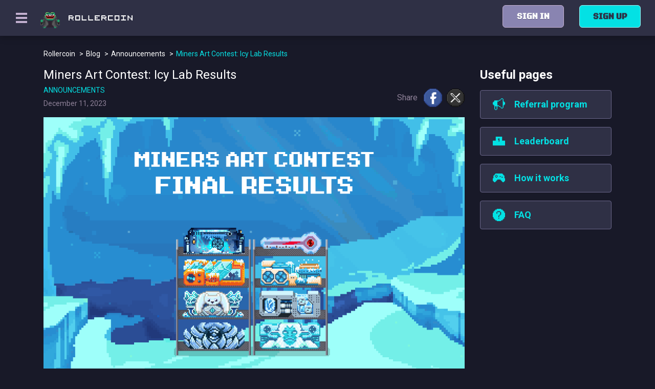

--- FILE ---
content_type: text/html; charset=utf-8
request_url: https://rollercoin.com/blog/icy-lab-results
body_size: 52907
content:
<!DOCTYPE html><html lang="en" prefix="og: http://ogp.me/ns#"><link rel="icon" href="/blog/favicon.ico"/><head><script>(function(w,i,g){w[g]=w[g]||[];if(typeof w[g].push=='function')w[g].push(i)})
(window,'GTM-5FX4SDJ','google_tags_first_party');</script><script>(function(w,d,s,l){w[l]=w[l]||[];(function(){w[l].push(arguments);})('set', 'developer_id.dYzg1YT', true);
		w[l].push({'gtm.start':new Date().getTime(),event:'gtm.js'});var f=d.getElementsByTagName(s)[0],
		j=d.createElement(s);j.async=true;j.src='/jf90/';
		f.parentNode.insertBefore(j,f);
		})(window,document,'script','dataLayer');</script><meta charSet="utf-8"/><meta name="viewport" content="width=device-width"/><title>Miners Art Contest: Icy Lab Results - RollerCoin Blog – Our News, Updates &amp; Manuals</title><meta name="description" content="Presenting you the best Icy Lab Miners made by our Community!"/><link rel="canonical" href="https://rollercoin.com/blog/icy-lab-results"/><meta property="og:locale" content="en_US"/><meta property="og:type" content="article"/><meta property="og:title" content="Miners Art Contest: Icy Lab Results - RollerCoin Blog – Our News, Updates &amp; Manuals"/><meta property="og:description" content="Presenting you the best Icy Lab Miners made by our Community!"/><meta property="og:url" content="https://rollercoin.com/blog/icy-lab-results"/><meta property="og:site_name" content="RollerCoin Blog – Our News, Updates &amp; Manuals"/><meta property="article:published_time" content="2023-12-11T14:36:00+00:00"/><meta property="article:modified_time" content="2023-12-14T09:42:27+00:00"/><meta property="og:image" content="https://rollercoin.com/wp-files/2023/12/miners-art-contest_final.gif"/><meta property="og:image:width" content="1200"/><meta property="og:image:height" content="744"/><meta name="twitter:card" content="summary_large_image"/><script type="application/ld+json" class="yoast-schema-graph">{"@context":"https://schema.org","@graph":[{"@type":"WebSite","@id":"https://rollercoin.com/blog/#website","url":"https://rollercoin.com/blog/","name":"RollerCoin Blog \u2013 Our News, Updates &amp; Manuals","description":"Visit our RollerCoin blog and read some news on the site and important articles about announcements, updates and manuals, that can be very helpful for you.","potentialAction":[{"@type":"SearchAction","target":"https://rollercoin.com/blog/?s={search_term_string}","query-input":"required name=search_term_string"}],"inLanguage":"en-US"},{"@type":"ImageObject","@id":"https://rollercoin.com/blog/icy-lab-results/#primaryimage","inLanguage":"en-US","url":"https://rollercoin.com/wp-files/2023/12/miners-art-contest_final.gif","contentUrl":"https://rollercoin.com/wp-files/2023/12/miners-art-contest_final.gif","width":1200,"height":744},{"@type":"WebPage","@id":"https://rollercoin.com/blog/icy-lab-results/#webpage","url":"https://rollercoin.com/blog/icy-lab-results/","name":"Miners Art Contest: Icy Lab Results - RollerCoin Blog \u2013 Our News, Updates &amp; Manuals","isPartOf":{"@id":"https://rollercoin.com/blog/#website"},"primaryImageOfPage":{"@id":"https://rollercoin.com/blog/icy-lab-results/#primaryimage"},"datePublished":"2023-12-11T14:36:00+00:00","dateModified":"2023-12-14T09:42:27+00:00","author":{"@id":"https://rollercoin.com/blog/#/schema/person/607282abb3ea56c98fd46900c6e0e607"},"description":"Presenting you the best Icy Lab Miners made by our Community!","breadcrumb":{"@id":"https://rollercoin.com/blog/icy-lab-results/#breadcrumb"},"inLanguage":"en-US","potentialAction":[{"@type":"ReadAction","target":["https://rollercoin.com/blog/icy-lab-results/"]}]},{"@type":"BreadcrumbList","@id":"https://rollercoin.com/blog/icy-lab-results/#breadcrumb","itemListElement":[{"@type":"ListItem","position":1,"item":{"@type":"WebPage","@id":"https://rollercoin.com/blog/","url":"https://rollercoin.com/blog/","name":"Home"}},{"@type":"ListItem","position":2,"item":{"@id":"https://rollercoin.com/blog/icy-lab-results/#webpage"}}]},{"@type":"Person","@id":"https://rollercoin.com/blog/#/schema/person/607282abb3ea56c98fd46900c6e0e607","name":"e.nikolaeva","image":{"@type":"ImageObject","@id":"https://rollercoin.com/blog/#personlogo","inLanguage":"en-US","url":"https://secure.gravatar.com/avatar/3a6cf38069bacf7dc15cc9124108f055?s=96&d=mm&r=g","contentUrl":"https://secure.gravatar.com/avatar/3a6cf38069bacf7dc15cc9124108f055?s=96&d=mm&r=g","caption":"e.nikolaeva"}}]}</script><meta name="robots" content="index,follow"/><link rel="icon" href="/blog/next_static/favicon/favicon_48x48.png" sizes="48x48"/><link rel="icon" href="/blog/next_static/favicon/favicon_96x96.png" sizes="96x96"/><link rel="icon" href="/blog/next_static/favicon/favicon_144x144.png" sizes="144x144"/><link rel="icon" type="image/svg+xml" href="/blog/favicon.ico"/><link rel="preload" href="https://rollercoin.com/wp-files/2023/12/miners-art-contest_final.gif" as="image" fetchpriority="high"/><meta name="next-head-count" content="24"/><meta name="coinzilla" content="f51545f48874fc7ad702681bc3a0eddc"/><meta name="monetag" content="c5627b0efd3dcdcea6b3a79e6ff96b93"/><link rel="preconnect" href="https://fonts.googleapis.com"/><link rel="preconnect" href="https://fonts.gstatic.com" crossorigin="anonymous"/><style></style> 
                                <link rel="preload" href="/fonts.css?v=1.0.0" as="style" onload="this.onload=null;this.rel='stylesheet'" /> 
                                    <link rel="preload" href="https://fonts.googleapis.com/css2?family=Roboto:wght@400;700&display=swap" as="style" onload="this.onload=null;this.rel='stylesheet'" /> 
                                <style></style><noscript><link rel="stylesheet" href="/fonts.css?display=swap&amp;v=1.0.0"/><link rel="stylesheet" href="//fonts.googleapis.com/css2?family=Roboto:wght@400;700&amp;display=swap"/></noscript><link data-next-font="" rel="preconnect" href="/" crossorigin="anonymous"/><style data-href="/blog/_next/static/css/8584123330907b50.css" data-n-g="">.main-loader{position:fixed;inset:0;z-index:9998;background-color:rgba(0,0,0,.7)}.main-loader .loader-img{display:block;position:absolute;top:calc(50% - 45px);left:50%;transform:translate(-50%);bottom:auto;z-index:9999}.select-lang-container{display:flex;justify-content:center;align-items:flex-end;flex:1 1 100%;color:#8984b1;margin-bottom:25px}@media screen and (min-width:992px){.select-lang-container{margin-top:48px;margin-bottom:0}}.select-lang-container a{margin:0;padding:2px 20px;display:inline-block;cursor:pointer;text-decoration:none;color:#8984b1}@media screen and (min-width:992px)and (max-width:1200px){.select-lang-container a{padding:2px 15px}}.select-lang-container a.active{background-color:transparent;color:#03e1e4}.select-lang-container .select-language{font-family:Roboto,sans-serif;font-size:16px;white-space:nowrap}.select-lang-container .select-language:after{content:"";border-right:1px solid #938d9e}.select-lang-container .select-language:last-child a{padding-right:0}.select-lang-container .select-language:last-child:after{content:none}.select-lang-container .select-language:first-child a{padding-left:0}.trustpilot-footer-widget{margin-bottom:8px}.main-footer{line-height:1;background-color:#19151c;padding-top:20px}.main-footer p{margin:0}.main-footer hr{margin-top:16px;margin-bottom:16px;border-top:1px solid #c3b0d0;width:100%}@media screen and (min-width:992px){.main-footer hr{display:none}}.main-footer .footer-block{display:flex;flex-direction:column;text-align:left}@media screen and (min-width:992px){.main-footer .footer-block{margin-bottom:20px}}.main-footer .footer-block .header-block{font-family:Arcana,sans-serif;font-size:20px;text-transform:uppercase;color:#c3b0d0;margin-bottom:8px}.main-footer .footer-block .body-block span{width:50%;margin-top:8px}@media screen and (min-width:768px){.main-footer .footer-block .body-block span{width:45%}}.main-footer .footer-block .body-block span a{font-size:14px;font-family:Roboto,sans-serif;line-height:normal;text-decoration:none;color:#8984b1}.main-footer .footer-block .body-block span a:hover{color:#938d9e}.main-footer .footer-block.follow-us{text-align:center}.main-footer .footer-block.follow-us .header-block{color:#fff}.main-footer .footer-block.follow-us .body-block{display:flex;justify-content:center}.main-footer .footer-block.follow-us .body-block p{margin:0 8px}.main-footer .footer-block.follow-us .body-block p a{display:inline-block}.main-footer .footer-block.support{text-align:center}@media screen and (min-width:992px){.main-footer .footer-block.support{text-align:right}}.main-footer .footer-big-block{display:flex;flex-direction:column}.main-footer .footer-big-block .portable-body-col{display:flex;flex-direction:column;max-height:170px;flex-wrap:wrap;align-content:flex-start}@media screen and (max-width:1200px){.main-footer .footer-big-block .portable-body-col{max-height:260px}}.main-footer .footer-big-block .portable-body-col.about-block{max-height:170px}.main-footer .body-info-block{display:flex;flex-wrap:wrap;flex-direction:column;max-height:283px}.main-footer .body-big-block{display:flex;flex-direction:column;justify-content:space-between}@media screen and (min-width:992px){.main-footer .body-big-block{text-align:right;align-items:end;padding:0}}.main-footer .body-big-block .social-media-block{margin-top:8px;display:flex;flex-direction:row}.main-footer .body-big-block .social-media-block span{margin:0 10px}.main-footer .body-big-block .social-media-block span:first-child{margin-left:0}@media screen and (min-width:992px){.main-footer .body-big-block .social-media-block span:last-child{margin-right:0}}.main-footer .body-big-block .support-block{text-align:start}@media screen and (min-width:992px){.main-footer .body-big-block .support-block{margin-top:30px;text-align:end;align-items:end}}.main-footer .body-big-block .support-block .support-mail{margin-top:12px;font-family:Roboto,sans-serif;font-size:14px}.main-footer .body-big-block .support-block .support-mail a{color:#8984b1;text-decoration:none}.main-footer .bottom-footer-container{padding:20px 0;background-color:#2f3045;text-align:center}.main-footer .bottom-footer-container .text-block{display:flex;justify-content:center;align-items:center;font-family:Roboto,sans-serif;font-size:14px;color:#c3b0d0}.footer-wrapper.es .portable-body-col.about-block,.footer-wrapper.pt .portable-body-col.about-block,.page-layout-container.es .portable-body-col.about-block,.page-layout-container.pt .portable-body-col.about-block,.wrapper.es .portable-body-col.about-block,.wrapper.pt .portable-body-col.about-block{max-height:185px}@media(min-width:992px){.footer-wrapper.es .portable-body-col.about-block span,.footer-wrapper.pt .portable-body-col.about-block span,.page-layout-container.es .portable-body-col.about-block span,.page-layout-container.pt .portable-body-col.about-block span,.wrapper.es .portable-body-col.about-block span,.wrapper.pt .portable-body-col.about-block span{margin-right:0;max-width:133px}}@media(max-width:991px){.footer-wrapper.es .portable-body-col span,.page-layout-container.es .portable-body-col span,.wrapper.es .portable-body-col span{width:140px;max-width:unset}}.footer-wrapper.es .portable-body-col.about-block,.page-layout-container.es .portable-body-col.about-block,.wrapper.es .portable-body-col.about-block{max-height:185px}@media(min-width:992px)and (max-width:1200px){.footer-wrapper.es .portable-body-col.about-block span,.page-layout-container.es .portable-body-col.about-block span,.wrapper.es .portable-body-col.about-block span{margin-right:20px}}@media(min-width:1400px){.footer-wrapper.es .portable-body-col.about-block span,.page-layout-container.es .portable-body-col.about-block span,.wrapper.es .portable-body-col.about-block span{margin-right:30px}}@media(max-width:992px){.footer-wrapper.cn .portable-body-col,.page-layout-container.cn .portable-body-col,.wrapper.cn .portable-body-col{max-height:230px}}.footer-wrapper.cn .portable-body-col span,.page-layout-container.cn .portable-body-col span,.wrapper.cn .portable-body-col span{max-width:140px}.app-footer-container .container{margin-top:0}@media screen and (max-width:992px){.app-footer-container.auth-footer-container{margin-bottom:64px}}

/*!
 * Bootstrap v4.1.2 (https://getbootstrap.com/)
 * Copyright 2011-2018 The Bootstrap Authors
 * Copyright 2011-2018 Twitter, Inc.
 * Licensed under MIT (https://github.com/twbs/bootstrap/blob/master/LICENSE)
 */:root{--blue:#03e1e4;--indigo:#6610f2;--purple:#6f42c1;--pink:#e83e8c;--red:#dc3545;--orange:#fd7e14;--yellow:#ffc107;--green:#28a745;--teal:#20c997;--cyan:#17a2b8;--white:#fff;--gray:#6c757d;--gray-dark:#343a40;--primary:#03e1e4;--secondary:#6c757d;--success:#28a745;--info:#17a2b8;--warning:#ffc107;--danger:#dc3545;--light:#f8f9fa;--dark:#343a40;--main-btn:#25202a;--default-btn:#7e7da1;--breakpoint-xs:0;--breakpoint-sm:576px;--breakpoint-md:768px;--breakpoint-lg:992px;--breakpoint-xl:1200px;--breakpoint-xxl:1296px;--font-family-sans-serif:pixelSC,-apple-system,BlinkMacSystemFont,"Segoe UI",Roboto,"Helvetica Neue",Arial,sans-serif,"Apple Color Emoji","Segoe UI Emoji","Segoe UI Symbol";--font-family-monospace:SFMono-Regular,Menlo,Monaco,Consolas,"Liberation Mono","Courier New",monospace}*,:after,:before{box-sizing:border-box}html{font-family:sans-serif;line-height:1.15;-webkit-text-size-adjust:100%;-ms-text-size-adjust:100%;-ms-overflow-style:scrollbar;-webkit-tap-highlight-color:rgba(0,0,0,0)}article,aside,figcaption,figure,footer,header,hgroup,main,nav,section{display:block}body{font-family:pixelSC,-apple-system,BlinkMacSystemFont,Segoe UI,Roboto,Helvetica Neue,Arial,sans-serif,Apple Color Emoji,Segoe UI Emoji,Segoe UI Symbol;color:#212529;background-color:#fff}[tabindex="-1"]:focus{outline:0!important}hr{box-sizing:content-box;height:0;overflow:visible}h1,h2,h3,h4,h5,h6{margin-top:0;margin-bottom:.5rem}p{margin-top:0;margin-bottom:1rem}abbr[data-original-title],abbr[title]{text-decoration:underline;-webkit-text-decoration:underline dotted;text-decoration:underline dotted;cursor:help;border-bottom:0}address{font-style:normal;line-height:inherit}address,dl,ol,ul{margin-bottom:1rem}dl,ol,ul{margin-top:0}ol ol,ol ul,ul ol,ul ul{margin-bottom:0}dt{font-weight:700}dd{margin-bottom:.5rem;margin-left:0}blockquote{margin:0 0 1rem}dfn{font-style:italic}b,strong{font-weight:bolder}small{font-size:80%}sub,sup{position:relative;font-size:75%;line-height:0;vertical-align:baseline}sub{bottom:-.25em}sup{top:-.5em}a{color:#03e1e4;text-decoration:none;background-color:transparent;-webkit-text-decoration-skip:objects}a:hover{color:#029698;text-decoration:underline}a:not([href]):not([tabindex]),a:not([href]):not([tabindex]):focus,a:not([href]):not([tabindex]):hover{color:inherit;text-decoration:none}a:not([href]):not([tabindex]):focus{outline:0}code,kbd,pre,samp{font-family:SFMono-Regular,Menlo,Monaco,Consolas,Liberation Mono,Courier New,monospace;font-size:1em}pre{margin-top:0;margin-bottom:1rem;overflow:auto;-ms-overflow-style:scrollbar}figure{margin:0 0 1rem}img{border-style:none}img,svg:not(:root){vertical-align:middle}svg:not(:root){overflow:hidden}table{border-collapse:collapse}caption{padding-top:.75rem;padding-bottom:.75rem;color:#6c757d;text-align:left;caption-side:bottom}th{text-align:inherit}label{display:inline-block;margin-bottom:.5rem}button{border-radius:0}button:focus{outline:1px dotted;outline:5px auto -webkit-focus-ring-color}button,input,optgroup,select,textarea{margin:0;font-family:inherit;font-size:inherit;line-height:inherit}button,input{overflow:visible}button,select{text-transform:none}[type=reset],[type=submit],button,html [type=button]{-webkit-appearance:button}[type=button]::-moz-focus-inner,[type=reset]::-moz-focus-inner,[type=submit]::-moz-focus-inner,button::-moz-focus-inner{padding:0;border-style:none}input[type=checkbox],input[type=radio]{box-sizing:border-box;padding:0}input[type=date],input[type=datetime-local],input[type=month],input[type=time]{-webkit-appearance:listbox}textarea{overflow:auto;resize:vertical}fieldset{min-width:0;padding:0;margin:0;border:0}legend{display:block;width:100%;max-width:100%;padding:0;margin-bottom:.5rem;font-size:1.5rem;line-height:inherit;color:inherit;white-space:normal}progress{vertical-align:baseline}[type=number]::-webkit-inner-spin-button,[type=number]::-webkit-outer-spin-button{height:auto}[type=search]{outline-offset:-2px;-webkit-appearance:none}[type=search]::-webkit-search-cancel-button,[type=search]::-webkit-search-decoration{-webkit-appearance:none}::-webkit-file-upload-button{font:inherit;-webkit-appearance:button}output{display:inline-block}summary{display:list-item;cursor:pointer}template{display:none}[hidden]{display:none!important}.h1,.h2,.h3,.h4,.h5,.h6,h1,h2,h3,h4,h5,h6{margin-bottom:.5rem;font-family:inherit;font-weight:500;line-height:1.2;color:inherit}.h1,h1{font-size:2.5rem}.h2,h2{font-size:2rem}.h3,h3{font-size:1.75rem}.h4,h4{font-size:1.5rem}.h5,h5{font-size:1.25rem}.h6,h6{font-size:1rem}.lead{font-size:1.25rem;font-weight:300}.display-1{font-size:6rem}.display-1,.display-2{font-weight:300;line-height:1.2}.display-2{font-size:5.5rem}.display-3{font-size:4.5rem}.display-3,.display-4{font-weight:300;line-height:1.2}.display-4{font-size:3.5rem}hr{margin-top:1rem;margin-bottom:1rem}.small,small{font-size:80%;font-weight:400}.mark,mark{padding:.2em;background-color:#fcf8e3}.list-inline,.list-unstyled{padding-left:0;list-style:none}.list-inline-item{display:inline-block}.list-inline-item:not(:last-child){margin-right:.5rem}.initialism{font-size:90%;text-transform:uppercase}.blockquote{margin-bottom:1rem;font-size:1.25rem}.blockquote-footer{display:block;font-size:80%;color:#6c757d}.blockquote-footer:before{content:"— "}.img-fluid,.img-thumbnail{max-width:100%;height:auto}.img-thumbnail{padding:.25rem;background-color:#fff;border:1px solid #dee2e6;border-radius:.25rem}.figure{display:inline-block}.figure-img{margin-bottom:.5rem;line-height:1}.figure-caption{font-size:90%;color:#6c757d}code{font-size:87.5%;color:#e83e8c;word-break:break-word}a>code{color:inherit}kbd{padding:.2rem .4rem;font-size:87.5%;color:#fff;background-color:#212529;border-radius:.2rem}kbd kbd{padding:0;font-size:100%;font-weight:700}pre{display:block;font-size:87.5%;color:#212529}pre code{font-size:inherit;color:inherit;word-break:normal}.pre-scrollable{max-height:340px;overflow-y:scroll}.container{width:100%;padding-right:10px;padding-left:10px;margin-right:auto;margin-left:auto}@media(min-width:576px){.container{max-width:540px}}@media(min-width:768px){.container{max-width:720px}}@media(min-width:992px){.container{max-width:960px}}@media(min-width:1200px){.container{max-width:1180px}}@media(min-width:1296px){.container{max-width:1276px}}.container-fluid{width:100%;padding-right:10px;padding-left:10px;margin-right:auto;margin-left:auto}.row{display:flex;flex-wrap:wrap;margin-right:-10px;margin-left:-10px}.no-gutters{margin-right:0;margin-left:0}.no-gutters>.col,.no-gutters>[class*=col-]{padding-right:0;padding-left:0}.col,.col-1,.col-10,.col-11,.col-12,.col-2,.col-3,.col-4,.col-5,.col-6,.col-7,.col-8,.col-9,.col-auto,.col-lg,.col-lg-1,.col-lg-10,.col-lg-11,.col-lg-12,.col-lg-2,.col-lg-3,.col-lg-4,.col-lg-5,.col-lg-6,.col-lg-7,.col-lg-8,.col-lg-9,.col-lg-auto,.col-md,.col-md-1,.col-md-10,.col-md-11,.col-md-12,.col-md-2,.col-md-3,.col-md-4,.col-md-5,.col-md-6,.col-md-7,.col-md-8,.col-md-9,.col-md-auto,.col-sm,.col-sm-1,.col-sm-10,.col-sm-11,.col-sm-12,.col-sm-2,.col-sm-3,.col-sm-4,.col-sm-5,.col-sm-6,.col-sm-7,.col-sm-8,.col-sm-9,.col-sm-auto,.col-xl,.col-xl-1,.col-xl-10,.col-xl-11,.col-xl-12,.col-xl-2,.col-xl-3,.col-xl-4,.col-xl-5,.col-xl-6,.col-xl-7,.col-xl-8,.col-xl-9,.col-xl-auto,.col-xxl,.col-xxl-1,.col-xxl-10,.col-xxl-11,.col-xxl-12,.col-xxl-2,.col-xxl-3,.col-xxl-4,.col-xxl-5,.col-xxl-6,.col-xxl-7,.col-xxl-8,.col-xxl-9,.col-xxl-auto{position:relative;width:100%;min-height:1px;padding-right:10px;padding-left:10px}.col{flex-basis:0;flex-grow:1;max-width:100%}.col-auto{flex:0 0 auto;width:auto;max-width:none}.col-1{flex:0 0 8.333333%;max-width:8.333333%}.col-2{flex:0 0 16.666667%;max-width:16.666667%}.col-3{flex:0 0 25%;max-width:25%}.col-4{flex:0 0 33.333333%;max-width:33.333333%}.col-5{flex:0 0 41.666667%;max-width:41.666667%}.col-6{flex:0 0 50%;max-width:50%}.col-7{flex:0 0 58.333333%;max-width:58.333333%}.col-8{flex:0 0 66.666667%;max-width:66.666667%}.col-9{flex:0 0 75%;max-width:75%}.col-10{flex:0 0 83.333333%;max-width:83.333333%}.col-11{flex:0 0 91.666667%;max-width:91.666667%}.col-12{flex:0 0 100%;max-width:100%}.order-first{order:-1}.order-last{order:13}.order-0{order:0}.order-1{order:1}.order-2{order:2}.order-3{order:3}.order-4{order:4}.order-5{order:5}.order-6{order:6}.order-7{order:7}.order-8{order:8}.order-9{order:9}.order-10{order:10}.order-11{order:11}.order-12{order:12}.offset-1{margin-left:8.333333%}.offset-2{margin-left:16.666667%}.offset-3{margin-left:25%}.offset-4{margin-left:33.333333%}.offset-5{margin-left:41.666667%}.offset-6{margin-left:50%}.offset-7{margin-left:58.333333%}.offset-8{margin-left:66.666667%}.offset-9{margin-left:75%}.offset-10{margin-left:83.333333%}.offset-11{margin-left:91.666667%}@media(min-width:576px){.col-sm{flex-basis:0;flex-grow:1;max-width:100%}.col-sm-auto{flex:0 0 auto;width:auto;max-width:none}.col-sm-1{flex:0 0 8.333333%;max-width:8.333333%}.col-sm-2{flex:0 0 16.666667%;max-width:16.666667%}.col-sm-3{flex:0 0 25%;max-width:25%}.col-sm-4{flex:0 0 33.333333%;max-width:33.333333%}.col-sm-5{flex:0 0 41.666667%;max-width:41.666667%}.col-sm-6{flex:0 0 50%;max-width:50%}.col-sm-7{flex:0 0 58.333333%;max-width:58.333333%}.col-sm-8{flex:0 0 66.666667%;max-width:66.666667%}.col-sm-9{flex:0 0 75%;max-width:75%}.col-sm-10{flex:0 0 83.333333%;max-width:83.333333%}.col-sm-11{flex:0 0 91.666667%;max-width:91.666667%}.col-sm-12{flex:0 0 100%;max-width:100%}.order-sm-first{order:-1}.order-sm-last{order:13}.order-sm-0{order:0}.order-sm-1{order:1}.order-sm-2{order:2}.order-sm-3{order:3}.order-sm-4{order:4}.order-sm-5{order:5}.order-sm-6{order:6}.order-sm-7{order:7}.order-sm-8{order:8}.order-sm-9{order:9}.order-sm-10{order:10}.order-sm-11{order:11}.order-sm-12{order:12}.offset-sm-0{margin-left:0}.offset-sm-1{margin-left:8.333333%}.offset-sm-2{margin-left:16.666667%}.offset-sm-3{margin-left:25%}.offset-sm-4{margin-left:33.333333%}.offset-sm-5{margin-left:41.666667%}.offset-sm-6{margin-left:50%}.offset-sm-7{margin-left:58.333333%}.offset-sm-8{margin-left:66.666667%}.offset-sm-9{margin-left:75%}.offset-sm-10{margin-left:83.333333%}.offset-sm-11{margin-left:91.666667%}}@media(min-width:768px){.col-md{flex-basis:0;flex-grow:1;max-width:100%}.col-md-auto{flex:0 0 auto;width:auto;max-width:none}.col-md-1{flex:0 0 8.333333%;max-width:8.333333%}.col-md-2{flex:0 0 16.666667%;max-width:16.666667%}.col-md-3{flex:0 0 25%;max-width:25%}.col-md-4{flex:0 0 33.333333%;max-width:33.333333%}.col-md-5{flex:0 0 41.666667%;max-width:41.666667%}.col-md-6{flex:0 0 50%;max-width:50%}.col-md-7{flex:0 0 58.333333%;max-width:58.333333%}.col-md-8{flex:0 0 66.666667%;max-width:66.666667%}.col-md-9{flex:0 0 75%;max-width:75%}.col-md-10{flex:0 0 83.333333%;max-width:83.333333%}.col-md-11{flex:0 0 91.666667%;max-width:91.666667%}.col-md-12{flex:0 0 100%;max-width:100%}.order-md-first{order:-1}.order-md-last{order:13}.order-md-0{order:0}.order-md-1{order:1}.order-md-2{order:2}.order-md-3{order:3}.order-md-4{order:4}.order-md-5{order:5}.order-md-6{order:6}.order-md-7{order:7}.order-md-8{order:8}.order-md-9{order:9}.order-md-10{order:10}.order-md-11{order:11}.order-md-12{order:12}.offset-md-0{margin-left:0}.offset-md-1{margin-left:8.333333%}.offset-md-2{margin-left:16.666667%}.offset-md-3{margin-left:25%}.offset-md-4{margin-left:33.333333%}.offset-md-5{margin-left:41.666667%}.offset-md-6{margin-left:50%}.offset-md-7{margin-left:58.333333%}.offset-md-8{margin-left:66.666667%}.offset-md-9{margin-left:75%}.offset-md-10{margin-left:83.333333%}.offset-md-11{margin-left:91.666667%}}@media(min-width:992px){.col-lg{flex-basis:0;flex-grow:1;max-width:100%}.col-lg-auto{flex:0 0 auto;width:auto;max-width:none}.col-lg-1{flex:0 0 8.333333%;max-width:8.333333%}.col-lg-2{flex:0 0 16.666667%;max-width:16.666667%}.col-lg-3{flex:0 0 25%;max-width:25%}.col-lg-4{flex:0 0 33.333333%;max-width:33.333333%}.col-lg-5{flex:0 0 41.666667%;max-width:41.666667%}.col-lg-6{flex:0 0 50%;max-width:50%}.col-lg-7{flex:0 0 58.333333%;max-width:58.333333%}.col-lg-8{flex:0 0 66.666667%;max-width:66.666667%}.col-lg-9{flex:0 0 75%;max-width:75%}.col-lg-10{flex:0 0 83.333333%;max-width:83.333333%}.col-lg-11{flex:0 0 91.666667%;max-width:91.666667%}.col-lg-12{flex:0 0 100%;max-width:100%}.order-lg-first{order:-1}.order-lg-last{order:13}.order-lg-0{order:0}.order-lg-1{order:1}.order-lg-2{order:2}.order-lg-3{order:3}.order-lg-4{order:4}.order-lg-5{order:5}.order-lg-6{order:6}.order-lg-7{order:7}.order-lg-8{order:8}.order-lg-9{order:9}.order-lg-10{order:10}.order-lg-11{order:11}.order-lg-12{order:12}.offset-lg-0{margin-left:0}.offset-lg-1{margin-left:8.333333%}.offset-lg-2{margin-left:16.666667%}.offset-lg-3{margin-left:25%}.offset-lg-4{margin-left:33.333333%}.offset-lg-5{margin-left:41.666667%}.offset-lg-6{margin-left:50%}.offset-lg-7{margin-left:58.333333%}.offset-lg-8{margin-left:66.666667%}.offset-lg-9{margin-left:75%}.offset-lg-10{margin-left:83.333333%}.offset-lg-11{margin-left:91.666667%}}@media(min-width:1200px){.col-xl{flex-basis:0;flex-grow:1;max-width:100%}.col-xl-auto{flex:0 0 auto;width:auto;max-width:none}.col-xl-1{flex:0 0 8.333333%;max-width:8.333333%}.col-xl-2{flex:0 0 16.666667%;max-width:16.666667%}.col-xl-3{flex:0 0 25%;max-width:25%}.col-xl-4{flex:0 0 33.333333%;max-width:33.333333%}.col-xl-5{flex:0 0 41.666667%;max-width:41.666667%}.col-xl-6{flex:0 0 50%;max-width:50%}.col-xl-7{flex:0 0 58.333333%;max-width:58.333333%}.col-xl-8{flex:0 0 66.666667%;max-width:66.666667%}.col-xl-9{flex:0 0 75%;max-width:75%}.col-xl-10{flex:0 0 83.333333%;max-width:83.333333%}.col-xl-11{flex:0 0 91.666667%;max-width:91.666667%}.col-xl-12{flex:0 0 100%;max-width:100%}.order-xl-first{order:-1}.order-xl-last{order:13}.order-xl-0{order:0}.order-xl-1{order:1}.order-xl-2{order:2}.order-xl-3{order:3}.order-xl-4{order:4}.order-xl-5{order:5}.order-xl-6{order:6}.order-xl-7{order:7}.order-xl-8{order:8}.order-xl-9{order:9}.order-xl-10{order:10}.order-xl-11{order:11}.order-xl-12{order:12}.offset-xl-0{margin-left:0}.offset-xl-1{margin-left:8.333333%}.offset-xl-2{margin-left:16.666667%}.offset-xl-3{margin-left:25%}.offset-xl-4{margin-left:33.333333%}.offset-xl-5{margin-left:41.666667%}.offset-xl-6{margin-left:50%}.offset-xl-7{margin-left:58.333333%}.offset-xl-8{margin-left:66.666667%}.offset-xl-9{margin-left:75%}.offset-xl-10{margin-left:83.333333%}.offset-xl-11{margin-left:91.666667%}}@media(min-width:1296px){.col-xxl{flex-basis:0;flex-grow:1;max-width:100%}.col-xxl-auto{flex:0 0 auto;width:auto;max-width:none}.col-xxl-1{flex:0 0 8.333333%;max-width:8.333333%}.col-xxl-2{flex:0 0 16.666667%;max-width:16.666667%}.col-xxl-3{flex:0 0 25%;max-width:25%}.col-xxl-4{flex:0 0 33.333333%;max-width:33.333333%}.col-xxl-5{flex:0 0 41.666667%;max-width:41.666667%}.col-xxl-6{flex:0 0 50%;max-width:50%}.col-xxl-7{flex:0 0 58.333333%;max-width:58.333333%}.col-xxl-8{flex:0 0 66.666667%;max-width:66.666667%}.col-xxl-9{flex:0 0 75%;max-width:75%}.col-xxl-10{flex:0 0 83.333333%;max-width:83.333333%}.col-xxl-11{flex:0 0 91.666667%;max-width:91.666667%}.col-xxl-12{flex:0 0 100%;max-width:100%}.order-xxl-first{order:-1}.order-xxl-last{order:13}.order-xxl-0{order:0}.order-xxl-1{order:1}.order-xxl-2{order:2}.order-xxl-3{order:3}.order-xxl-4{order:4}.order-xxl-5{order:5}.order-xxl-6{order:6}.order-xxl-7{order:7}.order-xxl-8{order:8}.order-xxl-9{order:9}.order-xxl-10{order:10}.order-xxl-11{order:11}.order-xxl-12{order:12}.offset-xxl-0{margin-left:0}.offset-xxl-1{margin-left:8.333333%}.offset-xxl-2{margin-left:16.666667%}.offset-xxl-3{margin-left:25%}.offset-xxl-4{margin-left:33.333333%}.offset-xxl-5{margin-left:41.666667%}.offset-xxl-6{margin-left:50%}.offset-xxl-7{margin-left:58.333333%}.offset-xxl-8{margin-left:66.666667%}.offset-xxl-9{margin-left:75%}.offset-xxl-10{margin-left:83.333333%}.offset-xxl-11{margin-left:91.666667%}}.table{width:100%;max-width:100%;margin-bottom:1rem;background-color:transparent}.table td,.table th{padding:.75rem;vertical-align:top;border-top:1px solid #dee2e6}.table thead th{vertical-align:bottom;border-bottom:2px solid #dee2e6}.table tbody+tbody{border-top:2px solid #dee2e6}.table .table{background-color:#fff}.table-sm td,.table-sm th{padding:.3rem}.table-bordered,.table-bordered td,.table-bordered th{border:1px solid #dee2e6}.table-bordered thead td,.table-bordered thead th{border-bottom-width:2px}.table-borderless tbody+tbody,.table-borderless td,.table-borderless th,.table-borderless thead th{border:0}.table-striped tbody tr:nth-of-type(odd){background-color:rgba(0,0,0,.05)}.table-hover tbody tr:hover{background-color:rgba(0,0,0,.075)}.table-primary,.table-primary>td,.table-primary>th{background-color:#b8f7f7}.table-hover .table-primary:hover,.table-hover .table-primary:hover>td,.table-hover .table-primary:hover>th{background-color:#a1f4f4}.table-secondary,.table-secondary>td,.table-secondary>th{background-color:#d6d8db}.table-hover .table-secondary:hover,.table-hover .table-secondary:hover>td,.table-hover .table-secondary:hover>th{background-color:#c8cbcf}.table-success,.table-success>td,.table-success>th{background-color:#c3e6cb}.table-hover .table-success:hover,.table-hover .table-success:hover>td,.table-hover .table-success:hover>th{background-color:#b1dfbb}.table-info,.table-info>td,.table-info>th{background-color:#bee5eb}.table-hover .table-info:hover,.table-hover .table-info:hover>td,.table-hover .table-info:hover>th{background-color:#abdde5}.table-warning,.table-warning>td,.table-warning>th{background-color:#ffeeba}.table-hover .table-warning:hover,.table-hover .table-warning:hover>td,.table-hover .table-warning:hover>th{background-color:#ffe8a1}.table-danger,.table-danger>td,.table-danger>th{background-color:#f5c6cb}.table-hover .table-danger:hover,.table-hover .table-danger:hover>td,.table-hover .table-danger:hover>th{background-color:#f1b0b7}.table-light,.table-light>td,.table-light>th{background-color:#fdfdfe}.table-hover .table-light:hover,.table-hover .table-light:hover>td,.table-hover .table-light:hover>th{background-color:#ececf6}.table-dark,.table-dark>td,.table-dark>th{background-color:#c6c8ca}.table-hover .table-dark:hover,.table-hover .table-dark:hover>td,.table-hover .table-dark:hover>th{background-color:#b9bbbe}.table-main-btn,.table-main-btn>td,.table-main-btn>th{background-color:#c2c1c3}.table-hover .table-main-btn:hover,.table-hover .table-main-btn:hover>td,.table-hover .table-main-btn:hover>th{background-color:#b5b4b6}.table-default-btn,.table-default-btn>td,.table-default-btn>th{background-color:#dbdbe5}.table-hover .table-default-btn:hover,.table-hover .table-default-btn:hover>td,.table-hover .table-default-btn:hover>th{background-color:#ccccda}.table-active,.table-active>td,.table-active>th,.table-hover .table-active:hover,.table-hover .table-active:hover>td,.table-hover .table-active:hover>th{background-color:rgba(0,0,0,.075)}.table .thead-dark th{color:#fff;background-color:#212529;border-color:#32383e}.table .thead-light th{color:#495057;background-color:#e9ecef;border-color:#dee2e6}.table-dark{color:#fff;background-color:#212529}.table-dark td,.table-dark th,.table-dark thead th{border-color:#32383e}.table-dark.table-bordered{border:0}.table-dark.table-striped tbody tr:nth-of-type(odd){background-color:hsla(0,0%,100%,.05)}.table-dark.table-hover tbody tr:hover{background-color:hsla(0,0%,100%,.075)}@media(max-width:575.98px){.table-responsive-sm{display:block;width:100%;overflow-x:auto;-webkit-overflow-scrolling:touch;-ms-overflow-style:-ms-autohiding-scrollbar}.table-responsive-sm>.table-bordered{border:0}}@media(max-width:767.98px){.table-responsive-md{display:block;width:100%;overflow-x:auto;-webkit-overflow-scrolling:touch;-ms-overflow-style:-ms-autohiding-scrollbar}.table-responsive-md>.table-bordered{border:0}}@media(max-width:991.98px){.table-responsive-lg{display:block;width:100%;overflow-x:auto;-webkit-overflow-scrolling:touch;-ms-overflow-style:-ms-autohiding-scrollbar}.table-responsive-lg>.table-bordered{border:0}}@media(max-width:1199.98px){.table-responsive-xl{display:block;width:100%;overflow-x:auto;-webkit-overflow-scrolling:touch;-ms-overflow-style:-ms-autohiding-scrollbar}.table-responsive-xl>.table-bordered{border:0}}@media(max-width:1295.98px){.table-responsive-xxl{display:block;width:100%;overflow-x:auto;-webkit-overflow-scrolling:touch;-ms-overflow-style:-ms-autohiding-scrollbar}.table-responsive-xxl>.table-bordered{border:0}}.table-responsive{display:block;width:100%;overflow-x:auto;-webkit-overflow-scrolling:touch;-ms-overflow-style:-ms-autohiding-scrollbar}.table-responsive>.table-bordered{border:0}.form-control{display:block;width:100%;padding:.375rem .75rem;font-size:1rem;line-height:1.5;color:#495057;background-color:#fff;background-clip:padding-box;border:1px solid #ced4da;border-radius:.25rem;transition:border-color .15s ease-in-out,box-shadow .15s ease-in-out}@media screen and (prefers-reduced-motion:reduce){.form-control{transition:none}}.form-control::-ms-expand{background-color:transparent;border:0}.form-control:focus{color:#495057;background-color:#fff;border-color:#69fbfd;outline:0;box-shadow:0 0 0 0 rgba(3,225,228,.25)}.form-control::placeholder{color:#6c757d;opacity:1}.form-control:disabled,.form-control[readonly]{background-color:#e9ecef;opacity:1}select.form-control:not([size]):not([multiple]){height:calc(2.25rem + 2px)}select.form-control:focus::-ms-value{color:#495057;background-color:#fff}.form-control-file,.form-control-range{display:block;width:100%}.col-form-label{padding-top:calc(.375rem + 1px);padding-bottom:calc(.375rem + 1px);margin-bottom:0;font-size:inherit;line-height:1.5}.col-form-label-lg{padding-top:calc(.5rem + 1px);padding-bottom:calc(.5rem + 1px);font-size:1.25rem;line-height:1.5}.col-form-label-sm{padding-top:calc(.25rem + 1px);padding-bottom:calc(.25rem + 1px);font-size:.875rem;line-height:1.5}.form-control-plaintext{display:block;width:100%;padding-top:.375rem;padding-bottom:.375rem;margin-bottom:0;line-height:1.5;color:#212529;background-color:transparent;border:solid transparent;border-width:1px 0}.form-control-plaintext.form-control-lg,.form-control-plaintext.form-control-sm,.input-group-lg>.form-control-plaintext.form-control,.input-group-lg>.input-group-append>.form-control-plaintext.btn,.input-group-lg>.input-group-append>.form-control-plaintext.input-group-text,.input-group-lg>.input-group-prepend>.form-control-plaintext.btn,.input-group-lg>.input-group-prepend>.form-control-plaintext.input-group-text,.input-group-sm>.form-control-plaintext.form-control,.input-group-sm>.input-group-append>.form-control-plaintext.btn,.input-group-sm>.input-group-append>.form-control-plaintext.input-group-text,.input-group-sm>.input-group-prepend>.form-control-plaintext.btn,.input-group-sm>.input-group-prepend>.form-control-plaintext.input-group-text{padding-right:0;padding-left:0}.form-control-sm,.input-group-sm>.form-control,.input-group-sm>.input-group-append>.btn,.input-group-sm>.input-group-append>.input-group-text,.input-group-sm>.input-group-prepend>.btn,.input-group-sm>.input-group-prepend>.input-group-text{padding:.25rem .5rem;font-size:.875rem;line-height:1.5;border-radius:.2rem}.input-group-sm>.input-group-append>select.btn:not([size]):not([multiple]),.input-group-sm>.input-group-append>select.input-group-text:not([size]):not([multiple]),.input-group-sm>.input-group-prepend>select.btn:not([size]):not([multiple]),.input-group-sm>.input-group-prepend>select.input-group-text:not([size]):not([multiple]),.input-group-sm>select.form-control:not([size]):not([multiple]),select.form-control-sm:not([size]):not([multiple]){height:calc(1.8125rem + 2px)}.form-control-lg,.input-group-lg>.form-control,.input-group-lg>.input-group-append>.btn,.input-group-lg>.input-group-append>.input-group-text,.input-group-lg>.input-group-prepend>.btn,.input-group-lg>.input-group-prepend>.input-group-text{padding:.5rem 1rem;font-size:1.25rem;line-height:1.5;border-radius:.3rem}.input-group-lg>.input-group-append>select.btn:not([size]):not([multiple]),.input-group-lg>.input-group-append>select.input-group-text:not([size]):not([multiple]),.input-group-lg>.input-group-prepend>select.btn:not([size]):not([multiple]),.input-group-lg>.input-group-prepend>select.input-group-text:not([size]):not([multiple]),.input-group-lg>select.form-control:not([size]):not([multiple]),select.form-control-lg:not([size]):not([multiple]){height:calc(2.875rem + 2px)}.form-group{margin-bottom:1rem}.form-text{display:block;margin-top:.25rem}.form-row{display:flex;flex-wrap:wrap;margin-right:-5px;margin-left:-5px}.form-row>.col,.form-row>[class*=col-]{padding-right:5px;padding-left:5px}.form-check{position:relative;display:block;padding-left:1.25rem}.form-check-input{position:absolute;margin-top:.3rem;margin-left:-1.25rem}.form-check-input:disabled~.form-check-label{color:#6c757d}.form-check-label{margin-bottom:0}.form-check-inline{display:inline-flex;align-items:center;padding-left:0;margin-right:.75rem}.form-check-inline .form-check-input{position:static;margin-top:0;margin-right:.3125rem;margin-left:0}.valid-feedback{display:none;width:100%;margin-top:.25rem;font-size:80%;color:#28a745}.valid-tooltip{position:absolute;top:100%;z-index:5;display:none;max-width:100%;padding:.5rem;margin-top:.1rem;font-size:.875rem;line-height:1;color:#fff;background-color:rgba(40,167,69,.8);border-radius:.2rem}.custom-select.is-valid,.form-control.is-valid,.was-validated .custom-select:valid,.was-validated .form-control:valid{border-color:#28a745}.custom-select.is-valid:focus,.form-control.is-valid:focus,.was-validated .custom-select:valid:focus,.was-validated .form-control:valid:focus{border-color:#28a745;box-shadow:0 0 0 0 rgba(40,167,69,.25)}.custom-select.is-valid~.valid-feedback,.custom-select.is-valid~.valid-tooltip,.form-control.is-valid~.valid-feedback,.form-control.is-valid~.valid-tooltip,.was-validated .custom-select:valid~.valid-feedback,.was-validated .custom-select:valid~.valid-tooltip,.was-validated .form-control:valid~.valid-feedback,.was-validated .form-control:valid~.valid-tooltip{display:block}.form-control-file.is-valid~.valid-feedback,.form-control-file.is-valid~.valid-tooltip,.was-validated .form-control-file:valid~.valid-feedback,.was-validated .form-control-file:valid~.valid-tooltip{display:block}.form-check-input.is-valid~.form-check-label,.was-validated .form-check-input:valid~.form-check-label{color:#28a745}.form-check-input.is-valid~.valid-feedback,.form-check-input.is-valid~.valid-tooltip,.was-validated .form-check-input:valid~.valid-feedback,.was-validated .form-check-input:valid~.valid-tooltip{display:block}.custom-control-input.is-valid~.custom-control-label,.was-validated .custom-control-input:valid~.custom-control-label{color:#28a745}.custom-control-input.is-valid~.custom-control-label:before,.was-validated .custom-control-input:valid~.custom-control-label:before{background-color:#71dd8a}.custom-control-input.is-valid~.valid-feedback,.custom-control-input.is-valid~.valid-tooltip,.was-validated .custom-control-input:valid~.valid-feedback,.was-validated .custom-control-input:valid~.valid-tooltip{display:block}.custom-control-input.is-valid:checked~.custom-control-label:before,.was-validated .custom-control-input:valid:checked~.custom-control-label:before{background-color:#34ce57}.custom-control-input.is-valid:focus~.custom-control-label:before,.was-validated .custom-control-input:valid:focus~.custom-control-label:before{box-shadow:0 0 0 1px #fff,0 0 0 0 rgba(40,167,69,.25)}.custom-file-input.is-valid~.custom-file-label,.was-validated .custom-file-input:valid~.custom-file-label{border-color:#28a745}.custom-file-input.is-valid~.custom-file-label:before,.was-validated .custom-file-input:valid~.custom-file-label:before{border-color:inherit}.custom-file-input.is-valid~.valid-feedback,.custom-file-input.is-valid~.valid-tooltip,.was-validated .custom-file-input:valid~.valid-feedback,.was-validated .custom-file-input:valid~.valid-tooltip{display:block}.custom-file-input.is-valid:focus~.custom-file-label,.was-validated .custom-file-input:valid:focus~.custom-file-label{box-shadow:0 0 0 0 rgba(40,167,69,.25)}.invalid-feedback{display:none;width:100%;margin-top:.25rem;font-size:80%;color:#dc3545}.invalid-tooltip{position:absolute;top:100%;z-index:5;display:none;max-width:100%;padding:.5rem;margin-top:.1rem;font-size:.875rem;line-height:1;color:#fff;background-color:rgba(220,53,69,.8);border-radius:.2rem}.custom-select.is-invalid,.form-control.is-invalid,.was-validated .custom-select:invalid,.was-validated .form-control:invalid{border-color:#dc3545}.custom-select.is-invalid:focus,.form-control.is-invalid:focus,.was-validated .custom-select:invalid:focus,.was-validated .form-control:invalid:focus{border-color:#dc3545;box-shadow:0 0 0 0 rgba(220,53,69,.25)}.custom-select.is-invalid~.invalid-feedback,.custom-select.is-invalid~.invalid-tooltip,.form-control.is-invalid~.invalid-feedback,.form-control.is-invalid~.invalid-tooltip,.was-validated .custom-select:invalid~.invalid-feedback,.was-validated .custom-select:invalid~.invalid-tooltip,.was-validated .form-control:invalid~.invalid-feedback,.was-validated .form-control:invalid~.invalid-tooltip{display:block}.form-control-file.is-invalid~.invalid-feedback,.form-control-file.is-invalid~.invalid-tooltip,.was-validated .form-control-file:invalid~.invalid-feedback,.was-validated .form-control-file:invalid~.invalid-tooltip{display:block}.form-check-input.is-invalid~.form-check-label,.was-validated .form-check-input:invalid~.form-check-label{color:#dc3545}.form-check-input.is-invalid~.invalid-feedback,.form-check-input.is-invalid~.invalid-tooltip,.was-validated .form-check-input:invalid~.invalid-feedback,.was-validated .form-check-input:invalid~.invalid-tooltip{display:block}.custom-control-input.is-invalid~.custom-control-label,.was-validated .custom-control-input:invalid~.custom-control-label{color:#dc3545}.custom-control-input.is-invalid~.custom-control-label:before,.was-validated .custom-control-input:invalid~.custom-control-label:before{background-color:#efa2a9}.custom-control-input.is-invalid~.invalid-feedback,.custom-control-input.is-invalid~.invalid-tooltip,.was-validated .custom-control-input:invalid~.invalid-feedback,.was-validated .custom-control-input:invalid~.invalid-tooltip{display:block}.custom-control-input.is-invalid:checked~.custom-control-label:before,.was-validated .custom-control-input:invalid:checked~.custom-control-label:before{background-color:#e4606d}.custom-control-input.is-invalid:focus~.custom-control-label:before,.was-validated .custom-control-input:invalid:focus~.custom-control-label:before{box-shadow:0 0 0 1px #fff,0 0 0 0 rgba(220,53,69,.25)}.custom-file-input.is-invalid~.custom-file-label,.was-validated .custom-file-input:invalid~.custom-file-label{border-color:#dc3545}.custom-file-input.is-invalid~.custom-file-label:before,.was-validated .custom-file-input:invalid~.custom-file-label:before{border-color:inherit}.custom-file-input.is-invalid~.invalid-feedback,.custom-file-input.is-invalid~.invalid-tooltip,.was-validated .custom-file-input:invalid~.invalid-feedback,.was-validated .custom-file-input:invalid~.invalid-tooltip{display:block}.custom-file-input.is-invalid:focus~.custom-file-label,.was-validated .custom-file-input:invalid:focus~.custom-file-label{box-shadow:0 0 0 0 rgba(220,53,69,.25)}.form-inline{display:flex;flex-flow:row wrap;align-items:center}.form-inline .form-check{width:100%}@media(min-width:576px){.form-inline label{justify-content:center}.form-inline .form-group,.form-inline label{display:flex;align-items:center;margin-bottom:0}.form-inline .form-group{flex:0 0 auto;flex-flow:row wrap}.form-inline .form-control{display:inline-block;width:auto;vertical-align:middle}.form-inline .form-control-plaintext{display:inline-block}.form-inline .custom-select,.form-inline .input-group{width:auto}.form-inline .form-check{display:flex;align-items:center;justify-content:center;width:auto;padding-left:0}.form-inline .form-check-input{position:relative;margin-top:0;margin-right:.25rem;margin-left:0}.form-inline .custom-control{align-items:center;justify-content:center}.form-inline .custom-control-label{margin-bottom:0}}.btn{display:inline-block;font-weight:400;text-align:center;white-space:nowrap;vertical-align:middle;-webkit-user-select:none;-moz-user-select:none;user-select:none;border:1px solid transparent;padding:.375rem .75rem;font-size:1rem;line-height:1.5;border-radius:0;transition:color .15s ease-in-out,background-color .15s ease-in-out,border-color .15s ease-in-out,box-shadow .15s ease-in-out}@media screen and (prefers-reduced-motion:reduce){.btn{transition:none}}.btn:focus,.btn:hover{text-decoration:none}.btn.focus,.btn:focus{outline:0;box-shadow:0 0 0 0 rgba(3,225,228,.25)}.btn.disabled,.btn:disabled{opacity:.65}.btn:not(:disabled):not(.disabled){cursor:pointer}.btn:not(:disabled):not(.disabled).active,.btn:not(:disabled):not(.disabled):active{background-image:none}a.btn.disabled,fieldset:disabled a.btn{pointer-events:none}.btn-primary{color:#212529;background-color:#03e1e4;border-color:#03e1e4}.btn-primary:hover{color:#fff;background-color:#03bcbe;border-color:#02afb2}.btn-primary.focus,.btn-primary:focus{box-shadow:0 0 0 0 rgba(3,225,228,.5)}.btn-primary.disabled,.btn-primary:disabled{color:#212529;background-color:#03e1e4;border-color:#03e1e4}.btn-primary:not(:disabled):not(.disabled).active,.btn-primary:not(:disabled):not(.disabled):active,.show>.btn-primary.dropdown-toggle{color:#fff;background-color:#02afb2;border-color:#02a3a5}.btn-primary:not(:disabled):not(.disabled).active:focus,.btn-primary:not(:disabled):not(.disabled):active:focus,.show>.btn-primary.dropdown-toggle:focus{box-shadow:0 0 0 0 rgba(3,225,228,.5)}.btn-secondary{color:#fff;background-color:#6c757d;border-color:#6c757d}.btn-secondary:hover{color:#fff;background-color:#5a6268;border-color:#545b62}.btn-secondary.focus,.btn-secondary:focus{box-shadow:0 0 0 0 hsla(208,7%,46%,.5)}.btn-secondary.disabled,.btn-secondary:disabled{color:#fff;background-color:#6c757d;border-color:#6c757d}.btn-secondary:not(:disabled):not(.disabled).active,.btn-secondary:not(:disabled):not(.disabled):active,.show>.btn-secondary.dropdown-toggle{color:#fff;background-color:#545b62;border-color:#4e555b}.btn-secondary:not(:disabled):not(.disabled).active:focus,.btn-secondary:not(:disabled):not(.disabled):active:focus,.show>.btn-secondary.dropdown-toggle:focus{box-shadow:0 0 0 0 hsla(208,7%,46%,.5)}.btn-success{color:#fff;background-color:#28a745;border-color:#28a745}.btn-success:hover{color:#fff;background-color:#218838;border-color:#1e7e34}.btn-success.focus,.btn-success:focus{box-shadow:0 0 0 0 rgba(40,167,69,.5)}.btn-success.disabled,.btn-success:disabled{color:#fff;background-color:#28a745;border-color:#28a745}.btn-success:not(:disabled):not(.disabled).active,.btn-success:not(:disabled):not(.disabled):active,.show>.btn-success.dropdown-toggle{color:#fff;background-color:#1e7e34;border-color:#1c7430}.btn-success:not(:disabled):not(.disabled).active:focus,.btn-success:not(:disabled):not(.disabled):active:focus,.show>.btn-success.dropdown-toggle:focus{box-shadow:0 0 0 0 rgba(40,167,69,.5)}.btn-info{color:#fff;background-color:#17a2b8;border-color:#17a2b8}.btn-info:hover{color:#fff;background-color:#138496;border-color:#117a8b}.btn-info.focus,.btn-info:focus{box-shadow:0 0 0 0 rgba(23,162,184,.5)}.btn-info.disabled,.btn-info:disabled{color:#fff;background-color:#17a2b8;border-color:#17a2b8}.btn-info:not(:disabled):not(.disabled).active,.btn-info:not(:disabled):not(.disabled):active,.show>.btn-info.dropdown-toggle{color:#fff;background-color:#117a8b;border-color:#10707f}.btn-info:not(:disabled):not(.disabled).active:focus,.btn-info:not(:disabled):not(.disabled):active:focus,.show>.btn-info.dropdown-toggle:focus{box-shadow:0 0 0 0 rgba(23,162,184,.5)}.btn-warning{color:#212529;background-color:#ffc107;border-color:#ffc107}.btn-warning:hover{color:#212529;background-color:#e0a800;border-color:#d39e00}.btn-warning.focus,.btn-warning:focus{box-shadow:0 0 0 0 rgba(255,193,7,.5)}.btn-warning.disabled,.btn-warning:disabled{color:#212529;background-color:#ffc107;border-color:#ffc107}.btn-warning:not(:disabled):not(.disabled).active,.btn-warning:not(:disabled):not(.disabled):active,.show>.btn-warning.dropdown-toggle{color:#212529;background-color:#d39e00;border-color:#c69500}.btn-warning:not(:disabled):not(.disabled).active:focus,.btn-warning:not(:disabled):not(.disabled):active:focus,.show>.btn-warning.dropdown-toggle:focus{box-shadow:0 0 0 0 rgba(255,193,7,.5)}.btn-danger{color:#fff;background-color:#dc3545;border-color:#dc3545}.btn-danger:hover{color:#fff;background-color:#c82333;border-color:#bd2130}.btn-danger.focus,.btn-danger:focus{box-shadow:0 0 0 0 rgba(220,53,69,.5)}.btn-danger.disabled,.btn-danger:disabled{color:#fff;background-color:#dc3545;border-color:#dc3545}.btn-danger:not(:disabled):not(.disabled).active,.btn-danger:not(:disabled):not(.disabled):active,.show>.btn-danger.dropdown-toggle{color:#fff;background-color:#bd2130;border-color:#b21f2d}.btn-danger:not(:disabled):not(.disabled).active:focus,.btn-danger:not(:disabled):not(.disabled):active:focus,.show>.btn-danger.dropdown-toggle:focus{box-shadow:0 0 0 0 rgba(220,53,69,.5)}.btn-light{color:#212529;background-color:#f8f9fa;border-color:#f8f9fa}.btn-light:hover{color:#212529;background-color:#e2e6ea;border-color:#dae0e5}.btn-light.focus,.btn-light:focus{box-shadow:0 0 0 0 rgba(248,249,250,.5)}.btn-light.disabled,.btn-light:disabled{color:#212529;background-color:#f8f9fa;border-color:#f8f9fa}.btn-light:not(:disabled):not(.disabled).active,.btn-light:not(:disabled):not(.disabled):active,.show>.btn-light.dropdown-toggle{color:#212529;background-color:#dae0e5;border-color:#d3d9df}.btn-light:not(:disabled):not(.disabled).active:focus,.btn-light:not(:disabled):not(.disabled):active:focus,.show>.btn-light.dropdown-toggle:focus{box-shadow:0 0 0 0 rgba(248,249,250,.5)}.btn-dark{color:#fff;background-color:#343a40;border-color:#343a40}.btn-dark:hover{color:#fff;background-color:#23272b;border-color:#1d2124}.btn-dark.focus,.btn-dark:focus{box-shadow:0 0 0 0 rgba(52,58,64,.5)}.btn-dark.disabled,.btn-dark:disabled{color:#fff;background-color:#343a40;border-color:#343a40}.btn-dark:not(:disabled):not(.disabled).active,.btn-dark:not(:disabled):not(.disabled):active,.show>.btn-dark.dropdown-toggle{color:#fff;background-color:#1d2124;border-color:#171a1d}.btn-dark:not(:disabled):not(.disabled).active:focus,.btn-dark:not(:disabled):not(.disabled):active:focus,.show>.btn-dark.dropdown-toggle:focus{box-shadow:0 0 0 0 rgba(52,58,64,.5)}.btn-main-btn{color:#fff;background-color:#25202a;border-color:#25202a}.btn-main-btn:hover{color:#fff;background-color:#120f14;border-color:#0c0a0d}.btn-main-btn.focus,.btn-main-btn:focus{box-shadow:0 0 0 0 rgba(37,32,42,.5)}.btn-main-btn.disabled,.btn-main-btn:disabled{color:#fff;background-color:#25202a;border-color:#25202a}.btn-main-btn:not(:disabled):not(.disabled).active,.btn-main-btn:not(:disabled):not(.disabled):active,.show>.btn-main-btn.dropdown-toggle{color:#fff;background-color:#0c0a0d;border-color:#050406}.btn-main-btn:not(:disabled):not(.disabled).active:focus,.btn-main-btn:not(:disabled):not(.disabled):active:focus,.show>.btn-main-btn.dropdown-toggle:focus{box-shadow:0 0 0 0 rgba(37,32,42,.5)}.btn-default-btn.focus,.btn-default-btn:focus{box-shadow:0 0 0 0 rgba(126,125,161,.5)}.btn-default-btn.disabled,.btn-default-btn:disabled{color:#fff;background-color:#7e7da1;border-color:#7e7da1}.btn-default-btn:not(:disabled):not(.disabled).active,.btn-default-btn:not(:disabled):not(.disabled):active,.show>.btn-default-btn.dropdown-toggle{color:#fff;background-color:#646388;border-color:#5e5d81}.btn-default-btn:not(:disabled):not(.disabled).active:focus,.btn-default-btn:not(:disabled):not(.disabled):active:focus,.show>.btn-default-btn.dropdown-toggle:focus{box-shadow:0 0 0 0 rgba(126,125,161,.5)}.btn-outline-primary{color:#03e1e4;background-color:transparent;background-image:none;border-color:#03e1e4}.btn-outline-primary:hover{color:#212529;background-color:#03e1e4;border-color:#03e1e4}.btn-outline-primary.focus,.btn-outline-primary:focus{box-shadow:0 0 0 0 rgba(3,225,228,.5)}.btn-outline-primary.disabled,.btn-outline-primary:disabled{color:#03e1e4;background-color:transparent}.btn-outline-primary:not(:disabled):not(.disabled).active,.btn-outline-primary:not(:disabled):not(.disabled):active,.show>.btn-outline-primary.dropdown-toggle{color:#212529;background-color:#03e1e4;border-color:#03e1e4}.btn-outline-primary:not(:disabled):not(.disabled).active:focus,.btn-outline-primary:not(:disabled):not(.disabled):active:focus,.show>.btn-outline-primary.dropdown-toggle:focus{box-shadow:0 0 0 0 rgba(3,225,228,.5)}.btn-outline-secondary{color:#6c757d;background-color:transparent;background-image:none;border-color:#6c757d}.btn-outline-secondary:hover{color:#fff;background-color:#6c757d;border-color:#6c757d}.btn-outline-secondary.focus,.btn-outline-secondary:focus{box-shadow:0 0 0 0 hsla(208,7%,46%,.5)}.btn-outline-secondary.disabled,.btn-outline-secondary:disabled{color:#6c757d;background-color:transparent}.btn-outline-secondary:not(:disabled):not(.disabled).active,.btn-outline-secondary:not(:disabled):not(.disabled):active,.show>.btn-outline-secondary.dropdown-toggle{color:#fff;background-color:#6c757d;border-color:#6c757d}.btn-outline-secondary:not(:disabled):not(.disabled).active:focus,.btn-outline-secondary:not(:disabled):not(.disabled):active:focus,.show>.btn-outline-secondary.dropdown-toggle:focus{box-shadow:0 0 0 0 hsla(208,7%,46%,.5)}.btn-outline-success{color:#28a745;background-color:transparent;background-image:none;border-color:#28a745}.btn-outline-success:hover{color:#fff;background-color:#28a745;border-color:#28a745}.btn-outline-success.focus,.btn-outline-success:focus{box-shadow:0 0 0 0 rgba(40,167,69,.5)}.btn-outline-success.disabled,.btn-outline-success:disabled{color:#28a745;background-color:transparent}.btn-outline-success:not(:disabled):not(.disabled).active,.btn-outline-success:not(:disabled):not(.disabled):active,.show>.btn-outline-success.dropdown-toggle{color:#fff;background-color:#28a745;border-color:#28a745}.btn-outline-success:not(:disabled):not(.disabled).active:focus,.btn-outline-success:not(:disabled):not(.disabled):active:focus,.show>.btn-outline-success.dropdown-toggle:focus{box-shadow:0 0 0 0 rgba(40,167,69,.5)}.btn-outline-info{color:#17a2b8;background-color:transparent;background-image:none;border-color:#17a2b8}.btn-outline-info:hover{color:#fff;background-color:#17a2b8;border-color:#17a2b8}.btn-outline-info.focus,.btn-outline-info:focus{box-shadow:0 0 0 0 rgba(23,162,184,.5)}.btn-outline-info.disabled,.btn-outline-info:disabled{color:#17a2b8;background-color:transparent}.btn-outline-info:not(:disabled):not(.disabled).active,.btn-outline-info:not(:disabled):not(.disabled):active,.show>.btn-outline-info.dropdown-toggle{color:#fff;background-color:#17a2b8;border-color:#17a2b8}.btn-outline-info:not(:disabled):not(.disabled).active:focus,.btn-outline-info:not(:disabled):not(.disabled):active:focus,.show>.btn-outline-info.dropdown-toggle:focus{box-shadow:0 0 0 0 rgba(23,162,184,.5)}.btn-outline-warning{color:#ffc107;background-color:transparent;background-image:none;border-color:#ffc107}.btn-outline-warning:hover{color:#212529;background-color:#ffc107;border-color:#ffc107}.btn-outline-warning.focus,.btn-outline-warning:focus{box-shadow:0 0 0 0 rgba(255,193,7,.5)}.btn-outline-warning.disabled,.btn-outline-warning:disabled{color:#ffc107;background-color:transparent}.btn-outline-warning:not(:disabled):not(.disabled).active,.btn-outline-warning:not(:disabled):not(.disabled):active,.show>.btn-outline-warning.dropdown-toggle{color:#212529;background-color:#ffc107;border-color:#ffc107}.btn-outline-warning:not(:disabled):not(.disabled).active:focus,.btn-outline-warning:not(:disabled):not(.disabled):active:focus,.show>.btn-outline-warning.dropdown-toggle:focus{box-shadow:0 0 0 0 rgba(255,193,7,.5)}.btn-outline-danger{color:#dc3545;background-color:transparent;background-image:none;border-color:#dc3545}.btn-outline-danger:hover{color:#fff;background-color:#dc3545;border-color:#dc3545}.btn-outline-danger.focus,.btn-outline-danger:focus{box-shadow:0 0 0 0 rgba(220,53,69,.5)}.btn-outline-danger.disabled,.btn-outline-danger:disabled{color:#dc3545;background-color:transparent}.btn-outline-danger:not(:disabled):not(.disabled).active,.btn-outline-danger:not(:disabled):not(.disabled):active,.show>.btn-outline-danger.dropdown-toggle{color:#fff;background-color:#dc3545;border-color:#dc3545}.btn-outline-danger:not(:disabled):not(.disabled).active:focus,.btn-outline-danger:not(:disabled):not(.disabled):active:focus,.show>.btn-outline-danger.dropdown-toggle:focus{box-shadow:0 0 0 0 rgba(220,53,69,.5)}.btn-outline-light{color:#f8f9fa;background-color:transparent;background-image:none;border-color:#f8f9fa}.btn-outline-light:hover{color:#212529;background-color:#f8f9fa;border-color:#f8f9fa}.btn-outline-light.focus,.btn-outline-light:focus{box-shadow:0 0 0 0 rgba(248,249,250,.5)}.btn-outline-light.disabled,.btn-outline-light:disabled{color:#f8f9fa;background-color:transparent}.btn-outline-light:not(:disabled):not(.disabled).active,.btn-outline-light:not(:disabled):not(.disabled):active,.show>.btn-outline-light.dropdown-toggle{color:#212529;background-color:#f8f9fa;border-color:#f8f9fa}.btn-outline-light:not(:disabled):not(.disabled).active:focus,.btn-outline-light:not(:disabled):not(.disabled):active:focus,.show>.btn-outline-light.dropdown-toggle:focus{box-shadow:0 0 0 0 rgba(248,249,250,.5)}.btn-outline-dark{color:#343a40;background-color:transparent;background-image:none;border-color:#343a40}.btn-outline-dark:hover{color:#fff;background-color:#343a40;border-color:#343a40}.btn-outline-dark.focus,.btn-outline-dark:focus{box-shadow:0 0 0 0 rgba(52,58,64,.5)}.btn-outline-dark.disabled,.btn-outline-dark:disabled{color:#343a40;background-color:transparent}.btn-outline-dark:not(:disabled):not(.disabled).active,.btn-outline-dark:not(:disabled):not(.disabled):active,.show>.btn-outline-dark.dropdown-toggle{color:#fff;background-color:#343a40;border-color:#343a40}.btn-outline-dark:not(:disabled):not(.disabled).active:focus,.btn-outline-dark:not(:disabled):not(.disabled):active:focus,.show>.btn-outline-dark.dropdown-toggle:focus{box-shadow:0 0 0 0 rgba(52,58,64,.5)}.btn-outline-main-btn{color:#25202a;background-color:transparent;background-image:none;border-color:#25202a}.btn-outline-main-btn:hover{color:#fff;background-color:#25202a;border-color:#25202a}.btn-outline-main-btn.focus,.btn-outline-main-btn:focus{box-shadow:0 0 0 0 rgba(37,32,42,.5)}.btn-outline-main-btn.disabled,.btn-outline-main-btn:disabled{color:#25202a;background-color:transparent}.btn-outline-main-btn:not(:disabled):not(.disabled).active,.btn-outline-main-btn:not(:disabled):not(.disabled):active,.show>.btn-outline-main-btn.dropdown-toggle{color:#fff;background-color:#25202a;border-color:#25202a}.btn-outline-main-btn:not(:disabled):not(.disabled).active:focus,.btn-outline-main-btn:not(:disabled):not(.disabled):active:focus,.show>.btn-outline-main-btn.dropdown-toggle:focus{box-shadow:0 0 0 0 rgba(37,32,42,.5)}.btn-outline-default-btn{color:#7e7da1;background-color:transparent;background-image:none;border-color:#7e7da1}.btn-outline-default-btn:hover{color:#fff;background-color:#7e7da1;border-color:#7e7da1}.btn-outline-default-btn.focus,.btn-outline-default-btn:focus{box-shadow:0 0 0 0 rgba(126,125,161,.5)}.btn-outline-default-btn.disabled,.btn-outline-default-btn:disabled{color:#7e7da1;background-color:transparent}.btn-outline-default-btn:not(:disabled):not(.disabled).active,.btn-outline-default-btn:not(:disabled):not(.disabled):active,.show>.btn-outline-default-btn.dropdown-toggle{color:#fff;background-color:#7e7da1;border-color:#7e7da1}.btn-outline-default-btn:not(:disabled):not(.disabled).active:focus,.btn-outline-default-btn:not(:disabled):not(.disabled):active:focus,.show>.btn-outline-default-btn.dropdown-toggle:focus{box-shadow:0 0 0 0 rgba(126,125,161,.5)}.btn-link{font-weight:400;color:#03e1e4;background-color:transparent}.btn-link:hover{color:#029698;background-color:transparent}.btn-link.focus,.btn-link:focus,.btn-link:hover{text-decoration:underline;border-color:transparent}.btn-link.focus,.btn-link:focus{box-shadow:none}.btn-link.disabled,.btn-link:disabled{color:#6c757d;pointer-events:none}.btn-group-lg>.btn,.btn-lg{padding:.5rem 1rem;font-size:1.25rem;line-height:1.5;border-radius:0}.btn-group-sm>.btn,.btn-sm{padding:.25rem .5rem;font-size:.875rem;line-height:1.5;border-radius:0}.btn-block{display:block;width:100%}.btn-block+.btn-block{margin-top:.5rem}input[type=button].btn-block,input[type=reset].btn-block,input[type=submit].btn-block{width:100%}.fade{transition:opacity .15s linear}@media screen and (prefers-reduced-motion:reduce){.fade{transition:none}}.fade:not(.show){opacity:0}.collapse:not(.show){display:none}.collapsing{position:relative;height:0;overflow:hidden;transition:height .35s ease}@media screen and (prefers-reduced-motion:reduce){.collapsing{transition:none}}.dropdown,.dropleft,.dropright,.dropup{position:relative}.dropdown-toggle:after{display:inline-block;width:0;height:0;margin-left:.255em;vertical-align:.255em;content:"";border-top:.3em solid;border-right:.3em solid transparent;border-bottom:0;border-left:.3em solid transparent}.dropdown-toggle:empty:after{margin-left:0}.dropdown-menu{position:absolute;top:100%;left:0;z-index:1000;display:none;float:left;min-width:10rem;padding:.5rem 0;margin:.125rem 0 0;font-size:1rem;color:#212529;text-align:left;list-style:none;background-color:#fff;background-clip:padding-box;border:1px solid rgba(0,0,0,.15);border-radius:.25rem}.dropdown-menu-right{right:0;left:auto}.dropup .dropdown-menu{top:auto;bottom:100%;margin-top:0;margin-bottom:.125rem}.dropup .dropdown-toggle:after{display:inline-block;width:0;height:0;margin-left:.255em;vertical-align:.255em;content:"";border-top:0;border-right:.3em solid transparent;border-bottom:.3em solid;border-left:.3em solid transparent}.dropup .dropdown-toggle:empty:after{margin-left:0}.dropright .dropdown-menu{top:0;right:auto;left:100%;margin-top:0;margin-left:.125rem}.dropright .dropdown-toggle:after{display:inline-block;width:0;height:0;margin-left:.255em;vertical-align:.255em;content:"";border-top:.3em solid transparent;border-right:0;border-bottom:.3em solid transparent;border-left:.3em solid}.dropright .dropdown-toggle:empty:after{margin-left:0}.dropright .dropdown-toggle:after{vertical-align:0}.dropleft .dropdown-menu{top:0;right:100%;left:auto;margin-top:0;margin-right:.125rem}.dropleft .dropdown-toggle:after{display:inline-block;width:0;height:0;margin-left:.255em;vertical-align:.255em;content:"";display:none}.dropleft .dropdown-toggle:before{display:inline-block;width:0;height:0;margin-right:.255em;vertical-align:.255em;content:"";border-top:.3em solid transparent;border-right:.3em solid;border-bottom:.3em solid transparent}.dropleft .dropdown-toggle:empty:after{margin-left:0}.dropleft .dropdown-toggle:before{vertical-align:0}.dropdown-menu[x-placement^=bottom],.dropdown-menu[x-placement^=left],.dropdown-menu[x-placement^=right],.dropdown-menu[x-placement^=top]{right:auto;bottom:auto}.dropdown-divider{height:0;margin:.5rem 0;overflow:hidden;border-top:1px solid #e9ecef}.dropdown-item{display:block;width:100%;padding:.25rem 1.5rem;clear:both;font-weight:400;color:#212529;text-align:inherit;white-space:nowrap;background-color:transparent;border:0}.dropdown-item:focus,.dropdown-item:hover{color:#16181b;text-decoration:none;background-color:#f8f9fa}.dropdown-item.active,.dropdown-item:active{color:#fff;text-decoration:none;background-color:#03e1e4}.dropdown-item.disabled,.dropdown-item:disabled{color:#6c757d;background-color:transparent}.dropdown-menu.show{display:block}.dropdown-header{display:block;padding:.5rem 1.5rem;margin-bottom:0;font-size:.875rem;color:#6c757d;white-space:nowrap}.dropdown-item-text{display:block;padding:.25rem 1.5rem;color:#212529}.btn-group,.btn-group-vertical{position:relative;display:inline-flex;vertical-align:middle}.btn-group-vertical>.btn,.btn-group>.btn{position:relative;flex:0 1 auto}.btn-group-vertical>.btn.active,.btn-group-vertical>.btn:active,.btn-group-vertical>.btn:focus,.btn-group-vertical>.btn:hover,.btn-group>.btn.active,.btn-group>.btn:active,.btn-group>.btn:focus,.btn-group>.btn:hover{z-index:1}.btn-group .btn+.btn,.btn-group .btn+.btn-group,.btn-group .btn-group+.btn,.btn-group .btn-group+.btn-group,.btn-group-vertical .btn+.btn,.btn-group-vertical .btn+.btn-group,.btn-group-vertical .btn-group+.btn,.btn-group-vertical .btn-group+.btn-group{margin-left:-1px}.btn-toolbar{display:flex;flex-wrap:wrap;justify-content:flex-start}.btn-toolbar .input-group{width:auto}.btn-group>.btn:first-child{margin-left:0}.btn-group>.btn-group:not(:last-child)>.btn,.btn-group>.btn:not(:last-child):not(.dropdown-toggle){border-top-right-radius:0;border-bottom-right-radius:0}.btn-group>.btn-group:not(:first-child)>.btn,.btn-group>.btn:not(:first-child){border-top-left-radius:0;border-bottom-left-radius:0}.dropdown-toggle-split{padding-right:.5625rem;padding-left:.5625rem}.dropdown-toggle-split:after,.dropright .dropdown-toggle-split:after,.dropup .dropdown-toggle-split:after{margin-left:0}.dropleft .dropdown-toggle-split:before{margin-right:0}.btn-group-sm>.btn+.dropdown-toggle-split,.btn-sm+.dropdown-toggle-split{padding-right:.375rem;padding-left:.375rem}.btn-group-lg>.btn+.dropdown-toggle-split,.btn-lg+.dropdown-toggle-split{padding-right:.75rem;padding-left:.75rem}.btn-group-vertical{flex-direction:column;align-items:flex-start;justify-content:center}.btn-group-vertical .btn,.btn-group-vertical .btn-group{width:100%}.btn-group-vertical>.btn+.btn,.btn-group-vertical>.btn+.btn-group,.btn-group-vertical>.btn-group+.btn,.btn-group-vertical>.btn-group+.btn-group{margin-top:-1px;margin-left:0}.btn-group-vertical>.btn-group:not(:last-child)>.btn,.btn-group-vertical>.btn:not(:last-child):not(.dropdown-toggle){border-bottom-right-radius:0;border-bottom-left-radius:0}.btn-group-vertical>.btn-group:not(:first-child)>.btn,.btn-group-vertical>.btn:not(:first-child){border-top-left-radius:0;border-top-right-radius:0}.btn-group-toggle>.btn,.btn-group-toggle>.btn-group>.btn{margin-bottom:0}.btn-group-toggle>.btn input[type=checkbox],.btn-group-toggle>.btn input[type=radio],.btn-group-toggle>.btn-group>.btn input[type=checkbox],.btn-group-toggle>.btn-group>.btn input[type=radio]{position:absolute;clip:rect(0,0,0,0);pointer-events:none}.input-group{position:relative;display:flex;flex-wrap:wrap;align-items:stretch;width:100%}.input-group>.custom-file,.input-group>.custom-select,.input-group>.form-control{position:relative;flex:1 1 auto;width:1%;margin-bottom:0}.input-group>.custom-file+.custom-file,.input-group>.custom-file+.custom-select,.input-group>.custom-file+.form-control,.input-group>.custom-select+.custom-file,.input-group>.custom-select+.custom-select,.input-group>.custom-select+.form-control,.input-group>.form-control+.custom-file,.input-group>.form-control+.custom-select,.input-group>.form-control+.form-control{margin-left:-1px}.input-group>.custom-file .custom-file-input:focus~.custom-file-label,.input-group>.custom-select:focus,.input-group>.form-control:focus{z-index:3}.input-group>.custom-select:not(:last-child),.input-group>.form-control:not(:last-child){border-top-right-radius:0;border-bottom-right-radius:0}.input-group>.custom-select:not(:first-child),.input-group>.form-control:not(:first-child){border-top-left-radius:0;border-bottom-left-radius:0}.input-group>.custom-file{display:flex;align-items:center}.input-group>.custom-file:not(:last-child) .custom-file-label,.input-group>.custom-file:not(:last-child) .custom-file-label:after{border-top-right-radius:0;border-bottom-right-radius:0}.input-group>.custom-file:not(:first-child) .custom-file-label{border-top-left-radius:0;border-bottom-left-radius:0}.input-group-append,.input-group-prepend{display:flex}.input-group-append .btn,.input-group-prepend .btn{position:relative;z-index:2}.input-group-append .btn+.btn,.input-group-append .btn+.input-group-text,.input-group-append .input-group-text+.btn,.input-group-append .input-group-text+.input-group-text,.input-group-prepend .btn+.btn,.input-group-prepend .btn+.input-group-text,.input-group-prepend .input-group-text+.btn,.input-group-prepend .input-group-text+.input-group-text{margin-left:-1px}.input-group-prepend{margin-right:-1px}.input-group-append{margin-left:-1px}.input-group-text{display:flex;align-items:center;padding:.375rem .75rem;margin-bottom:0;font-size:1rem;font-weight:400;line-height:1.5;color:#495057;text-align:center;white-space:nowrap;background-color:#e9ecef;border:1px solid #ced4da;border-radius:.25rem}.input-group-text input[type=checkbox],.input-group-text input[type=radio]{margin-top:0}.input-group>.input-group-append:last-child>.btn:not(:last-child):not(.dropdown-toggle),.input-group>.input-group-append:last-child>.input-group-text:not(:last-child),.input-group>.input-group-append:not(:last-child)>.btn,.input-group>.input-group-append:not(:last-child)>.input-group-text,.input-group>.input-group-prepend>.btn,.input-group>.input-group-prepend>.input-group-text{border-top-right-radius:0;border-bottom-right-radius:0}.input-group>.input-group-append>.btn,.input-group>.input-group-append>.input-group-text,.input-group>.input-group-prepend:first-child>.btn:not(:first-child),.input-group>.input-group-prepend:first-child>.input-group-text:not(:first-child),.input-group>.input-group-prepend:not(:first-child)>.btn,.input-group>.input-group-prepend:not(:first-child)>.input-group-text{border-top-left-radius:0;border-bottom-left-radius:0}.custom-control{position:relative;display:block;min-height:1.5rem;padding-left:1.5rem}.custom-control-inline{display:inline-flex;margin-right:1rem}.custom-control-input{position:absolute;z-index:-1;opacity:0}.custom-control-input:checked~.custom-control-label:before{color:#fff;background-color:#03e1e4}.custom-control-input:focus~.custom-control-label:before{box-shadow:0 0 0 1px #fff,0 0 0 0 rgba(3,225,228,.25)}.custom-control-input:active~.custom-control-label:before{color:#fff;background-color:#9cfcfe}.custom-control-input:disabled~.custom-control-label{color:#6c757d}.custom-control-input:disabled~.custom-control-label:before{background-color:#e9ecef}.custom-control-label{position:relative;margin-bottom:0}.custom-control-label:before{pointer-events:none;-webkit-user-select:none;-moz-user-select:none;user-select:none;background-color:#dee2e6}.custom-control-label:after,.custom-control-label:before{position:absolute;top:.25rem;left:-1.5rem;display:block;width:1rem;height:1rem;content:""}.custom-control-label:after{background-repeat:no-repeat;background-position:50%;background-size:50% 50%}.custom-checkbox .custom-control-label:before{border-radius:.25rem}.custom-checkbox .custom-control-input:checked~.custom-control-label:before{background-color:#03e1e4}.custom-checkbox .custom-control-input:checked~.custom-control-label:after{background-image:url("data:image/svg+xml;charset=utf8,%3Csvg xmlns='http://www.w3.org/2000/svg' viewBox='0 0 8 8'%3E%3Cpath fill='%23fff' d='M6.564.75l-3.59 3.612-1.538-1.55L0 4.26 2.974 7.25 8 2.193z'/%3E%3C/svg%3E")}.custom-checkbox .custom-control-input:indeterminate~.custom-control-label:before{background-color:#03e1e4}.custom-checkbox .custom-control-input:indeterminate~.custom-control-label:after{background-image:url("data:image/svg+xml;charset=utf8,%3Csvg xmlns='http://www.w3.org/2000/svg' viewBox='0 0 4 4'%3E%3Cpath stroke='%23fff' d='M0 2h4'/%3E%3C/svg%3E")}.custom-checkbox .custom-control-input:disabled:checked~.custom-control-label:before{background-color:rgba(3,225,228,.5)}.custom-checkbox .custom-control-input:disabled:indeterminate~.custom-control-label:before{background-color:rgba(3,225,228,.5)}.custom-radio .custom-control-label:before{border-radius:50%}.custom-radio .custom-control-input:checked~.custom-control-label:before{background-color:#03e1e4}.custom-radio .custom-control-input:checked~.custom-control-label:after{background-image:url("data:image/svg+xml;charset=utf8,%3Csvg xmlns='http://www.w3.org/2000/svg' viewBox='-4 -4 8 8'%3E%3Ccircle r='3' fill='%23fff'/%3E%3C/svg%3E")}.custom-radio .custom-control-input:disabled:checked~.custom-control-label:before{background-color:rgba(3,225,228,.5)}.custom-select{display:inline-block;width:100%;height:calc(2.25rem + 2px);padding:.375rem 1.75rem .375rem .75rem;line-height:1.5;color:#495057;vertical-align:middle;background:#fff url("data:image/svg+xml;charset=utf8,%3Csvg xmlns='http://www.w3.org/2000/svg' viewBox='0 0 4 5'%3E%3Cpath fill='%23343a40' d='M2 0L0 2h4zm0 5L0 3h4z'/%3E%3C/svg%3E") no-repeat right .75rem center;background-size:8px 10px;border:1px solid #ced4da;border-radius:.25rem;-webkit-appearance:none;-moz-appearance:none;appearance:none}.custom-select:focus{border-color:#69fbfd;outline:0;box-shadow:0 0 0 0 rgba(105,251,253,.5)}.custom-select:focus::-ms-value{color:#495057;background-color:#fff}.custom-select[multiple],.custom-select[size]:not([size="1"]){height:auto;padding-right:.75rem;background-image:none}.custom-select:disabled{color:#6c757d;background-color:#e9ecef}.custom-select::-ms-expand{opacity:0}.custom-select-sm{height:calc(1.8125rem + 2px);font-size:75%}.custom-select-lg,.custom-select-sm{padding-top:.375rem;padding-bottom:.375rem}.custom-select-lg{height:calc(2.875rem + 2px);font-size:125%}.custom-file{display:inline-block;margin-bottom:0}.custom-file,.custom-file-input{position:relative;width:100%;height:calc(2.25rem + 2px)}.custom-file-input{z-index:2;margin:0;opacity:0}.custom-file-input:focus~.custom-file-label{border-color:#69fbfd;box-shadow:0 0 0 0 rgba(3,225,228,.25)}.custom-file-input:focus~.custom-file-label:after{border-color:#69fbfd}.custom-file-input:disabled~.custom-file-label{background-color:#e9ecef}.custom-file-input:lang(en)~.custom-file-label:after{content:"Browse"}.custom-file-label{left:0;z-index:1;height:calc(2.25rem + 2px);background-color:#fff;border:1px solid #ced4da;border-radius:.25rem}.custom-file-label,.custom-file-label:after{position:absolute;top:0;right:0;padding:.375rem .75rem;line-height:1.5;color:#495057}.custom-file-label:after{bottom:0;z-index:3;display:block;height:2.25rem;content:"Browse";background-color:#e9ecef;border-left:1px solid #ced4da;border-radius:0 .25rem .25rem 0}.custom-range{width:100%;padding-left:0;background-color:transparent;-webkit-appearance:none;-moz-appearance:none;appearance:none}.custom-range:focus{outline:none}.custom-range::-moz-focus-outer{border:0}.custom-range::-webkit-slider-thumb{width:1rem;height:1rem;margin-top:-.25rem;background-color:#03e1e4;border:0;border-radius:1rem;-webkit-transition:background-color .15s ease-in-out,border-color .15s ease-in-out,box-shadow .15s ease-in-out;transition:background-color .15s ease-in-out,border-color .15s ease-in-out,box-shadow .15s ease-in-out;-webkit-appearance:none;appearance:none}@media screen and (prefers-reduced-motion:reduce){.custom-range::-webkit-slider-thumb{-webkit-transition:none;transition:none}}.custom-range::-webkit-slider-thumb:focus{outline:none;box-shadow:0 0 0 1px #fff,0 0 0 0 rgba(3,225,228,.25)}.custom-range::-webkit-slider-thumb:active{background-color:#9cfcfe}.custom-range::-webkit-slider-runnable-track{width:100%;height:.5rem;color:transparent;cursor:pointer;background-color:#dee2e6;border-color:transparent;border-radius:1rem}.custom-range::-moz-range-thumb{width:1rem;height:1rem;background-color:#03e1e4;border:0;border-radius:1rem;-moz-transition:background-color .15s ease-in-out,border-color .15s ease-in-out,box-shadow .15s ease-in-out;transition:background-color .15s ease-in-out,border-color .15s ease-in-out,box-shadow .15s ease-in-out;-moz-appearance:none;appearance:none}@media screen and (prefers-reduced-motion:reduce){.custom-range::-moz-range-thumb{-moz-transition:none;transition:none}}.custom-range::-moz-range-thumb:focus{outline:none;box-shadow:0 0 0 1px #fff,0 0 0 0 rgba(3,225,228,.25)}.custom-range::-moz-range-thumb:active{background-color:#9cfcfe}.custom-range::-moz-range-track{width:100%;height:.5rem;color:transparent;cursor:pointer;background-color:#dee2e6;border-color:transparent;border-radius:1rem}.custom-range::-ms-thumb{width:1rem;height:1rem;background-color:#03e1e4;border:0;border-radius:1rem;-ms-transition:background-color .15s ease-in-out,border-color .15s ease-in-out,box-shadow .15s ease-in-out;transition:background-color .15s ease-in-out,border-color .15s ease-in-out,box-shadow .15s ease-in-out;appearance:none}@media screen and (prefers-reduced-motion:reduce){.custom-range::-ms-thumb{-ms-transition:none;transition:none}}.custom-range::-ms-thumb:focus{outline:none;box-shadow:0 0 0 1px #fff,0 0 0 0 rgba(3,225,228,.25)}.custom-range::-ms-thumb:active{background-color:#9cfcfe}.custom-range::-ms-track{width:100%;height:.5rem;color:transparent;cursor:pointer;background-color:transparent;border-color:transparent;border-width:.5rem}.custom-range::-ms-fill-lower,.custom-range::-ms-fill-upper{background-color:#dee2e6;border-radius:1rem}.custom-range::-ms-fill-upper{margin-right:15px}.custom-control-label:before,.custom-file-label,.custom-select{transition:background-color .15s ease-in-out,border-color .15s ease-in-out,box-shadow .15s ease-in-out}@media screen and (prefers-reduced-motion:reduce){.custom-control-label:before,.custom-file-label,.custom-select{transition:none}}.nav{display:flex;flex-wrap:wrap;padding-left:0;margin-bottom:0;list-style:none}.nav-link{display:block;padding:.5rem 1rem}.nav-link:focus,.nav-link:hover{text-decoration:none}.nav-link.disabled{color:#6c757d}.nav-tabs{border-bottom:1px solid #dee2e6}.nav-tabs .nav-item{margin-bottom:-1px}.nav-tabs .nav-link{border:1px solid transparent;border-top-left-radius:.25rem;border-top-right-radius:.25rem}.nav-tabs .nav-link:focus,.nav-tabs .nav-link:hover{border-color:#e9ecef #e9ecef #dee2e6}.nav-tabs .nav-link.disabled{color:#6c757d;background-color:transparent;border-color:transparent}.nav-tabs .nav-item.show .nav-link,.nav-tabs .nav-link.active{color:#495057;background-color:#fff;border-color:#dee2e6 #dee2e6 #fff}.nav-tabs .dropdown-menu{margin-top:-1px;border-top-left-radius:0;border-top-right-radius:0}.nav-pills .nav-link{border-radius:0}.nav-pills .nav-link.active,.nav-pills .show>.nav-link{color:#fff;background-color:#362e3d}.nav-fill .nav-item{flex:1 1 auto;text-align:center}.nav-justified .nav-item{flex-basis:0;flex-grow:1;text-align:center}.tab-content>.tab-pane{display:none}.tab-content>.active{display:block}.navbar{position:relative;padding:.5rem 1rem}.navbar,.navbar>.container,.navbar>.container-fluid{display:flex;flex-wrap:wrap;align-items:center;justify-content:space-between}.navbar-brand{display:inline-block;padding-top:.3125rem;padding-bottom:.3125rem;margin-right:1rem;font-size:1.25rem;line-height:inherit;white-space:nowrap}.navbar-brand:focus,.navbar-brand:hover{text-decoration:none}.navbar-nav{display:flex;flex-direction:column;padding-left:0;margin-bottom:0;list-style:none}.navbar-nav .nav-link{padding-right:0;padding-left:0}.navbar-nav .dropdown-menu{position:static;float:none}.navbar-text{display:inline-block;padding-top:.5rem;padding-bottom:.5rem}.navbar-collapse{flex-basis:100%;flex-grow:1;align-items:center}.navbar-toggler{padding:.25rem .75rem;font-size:1.25rem;line-height:1;background-color:transparent;border:1px solid transparent;border-radius:0}.navbar-toggler:focus,.navbar-toggler:hover{text-decoration:none}.navbar-toggler:not(:disabled):not(.disabled){cursor:pointer}.navbar-toggler-icon{display:inline-block;width:1.5em;height:1.5em;vertical-align:middle;content:"";background:no-repeat 50%;background-size:100% 100%}@media(max-width:575.98px){.navbar-expand-sm>.container,.navbar-expand-sm>.container-fluid{padding-right:0;padding-left:0}}@media(min-width:576px){.navbar-expand-sm{flex-flow:row nowrap;justify-content:flex-start}.navbar-expand-sm .navbar-nav{flex-direction:row}.navbar-expand-sm .navbar-nav .dropdown-menu{position:absolute}.navbar-expand-sm .navbar-nav .nav-link{padding-right:.5rem;padding-left:.5rem}.navbar-expand-sm>.container,.navbar-expand-sm>.container-fluid{flex-wrap:nowrap}.navbar-expand-sm .navbar-collapse{display:flex!important;flex-basis:auto}.navbar-expand-sm .navbar-toggler{display:none}}@media(max-width:767.98px){.navbar-expand-md>.container,.navbar-expand-md>.container-fluid{padding-right:0;padding-left:0}}@media(min-width:768px){.navbar-expand-md{flex-flow:row nowrap;justify-content:flex-start}.navbar-expand-md .navbar-nav{flex-direction:row}.navbar-expand-md .navbar-nav .dropdown-menu{position:absolute}.navbar-expand-md .navbar-nav .nav-link{padding-right:.5rem;padding-left:.5rem}.navbar-expand-md>.container,.navbar-expand-md>.container-fluid{flex-wrap:nowrap}.navbar-expand-md .navbar-collapse{display:flex!important;flex-basis:auto}.navbar-expand-md .navbar-toggler{display:none}}@media(max-width:991.98px){.navbar-expand-lg>.container,.navbar-expand-lg>.container-fluid{padding-right:0;padding-left:0}}@media(min-width:992px){.navbar-expand-lg{flex-flow:row nowrap;justify-content:flex-start}.navbar-expand-lg .navbar-nav{flex-direction:row}.navbar-expand-lg .navbar-nav .dropdown-menu{position:absolute}.navbar-expand-lg .navbar-nav .nav-link{padding-right:.5rem;padding-left:.5rem}.navbar-expand-lg>.container,.navbar-expand-lg>.container-fluid{flex-wrap:nowrap}.navbar-expand-lg .navbar-collapse{display:flex!important;flex-basis:auto}.navbar-expand-lg .navbar-toggler{display:none}}@media(max-width:1199.98px){.navbar-expand-xl>.container,.navbar-expand-xl>.container-fluid{padding-right:0;padding-left:0}}@media(min-width:1200px){.navbar-expand-xl{flex-flow:row nowrap;justify-content:flex-start}.navbar-expand-xl .navbar-nav{flex-direction:row}.navbar-expand-xl .navbar-nav .dropdown-menu{position:absolute}.navbar-expand-xl .navbar-nav .nav-link{padding-right:.5rem;padding-left:.5rem}.navbar-expand-xl>.container,.navbar-expand-xl>.container-fluid{flex-wrap:nowrap}.navbar-expand-xl .navbar-collapse{display:flex!important;flex-basis:auto}.navbar-expand-xl .navbar-toggler{display:none}}@media(max-width:1295.98px){.navbar-expand-xxl>.container,.navbar-expand-xxl>.container-fluid{padding-right:0;padding-left:0}}@media(min-width:1296px){.navbar-expand-xxl{flex-flow:row nowrap;justify-content:flex-start}.navbar-expand-xxl .navbar-nav{flex-direction:row}.navbar-expand-xxl .navbar-nav .dropdown-menu{position:absolute}.navbar-expand-xxl .navbar-nav .nav-link{padding-right:.5rem;padding-left:.5rem}.navbar-expand-xxl>.container,.navbar-expand-xxl>.container-fluid{flex-wrap:nowrap}.navbar-expand-xxl .navbar-collapse{display:flex!important;flex-basis:auto}.navbar-expand-xxl .navbar-toggler{display:none}}.navbar-expand{flex-flow:row nowrap;justify-content:flex-start}.navbar-expand>.container,.navbar-expand>.container-fluid{padding-right:0;padding-left:0}.navbar-expand .navbar-nav{flex-direction:row}.navbar-expand .navbar-nav .dropdown-menu{position:absolute}.navbar-expand .navbar-nav .nav-link{padding-right:.5rem;padding-left:.5rem}.navbar-expand>.container,.navbar-expand>.container-fluid{flex-wrap:nowrap}.navbar-expand .navbar-collapse{display:flex!important;flex-basis:auto}.navbar-expand .navbar-toggler{display:none}.navbar-light .navbar-brand,.navbar-light .navbar-brand:focus,.navbar-light .navbar-brand:hover{color:rgba(0,0,0,.9)}.navbar-light .navbar-nav .nav-link{color:rgba(0,0,0,.5)}.navbar-light .navbar-nav .nav-link:focus,.navbar-light .navbar-nav .nav-link:hover{color:rgba(0,0,0,.7)}.navbar-light .navbar-nav .nav-link.disabled{color:rgba(0,0,0,.3)}.navbar-light .navbar-nav .active>.nav-link,.navbar-light .navbar-nav .nav-link.active,.navbar-light .navbar-nav .nav-link.show,.navbar-light .navbar-nav .show>.nav-link{color:rgba(0,0,0,.9)}.navbar-light .navbar-toggler{color:rgba(0,0,0,.5);border-color:rgba(0,0,0,.1)}.navbar-light .navbar-toggler-icon{background-image:url("data:image/svg+xml;charset=utf8,%3Csvg viewBox='0 0 30 30' xmlns='http://www.w3.org/2000/svg'%3E%3Cpath stroke='rgba(0, 0, 0, 0.5)' stroke-width='2' stroke-linecap='round' stroke-miterlimit='10' d='M4 7h22M4 15h22M4 23h22'/%3E%3C/svg%3E")}.navbar-light .navbar-text{color:rgba(0,0,0,.5)}.navbar-light .navbar-text a,.navbar-light .navbar-text a:focus,.navbar-light .navbar-text a:hover{color:rgba(0,0,0,.9)}.navbar-dark .navbar-brand,.navbar-dark .navbar-brand:focus,.navbar-dark .navbar-brand:hover{color:#fff}.navbar-dark .navbar-nav .nav-link{color:hsla(0,0%,100%,.5)}.navbar-dark .navbar-nav .nav-link:focus,.navbar-dark .navbar-nav .nav-link:hover{color:hsla(0,0%,100%,.75)}.navbar-dark .navbar-nav .nav-link.disabled{color:hsla(0,0%,100%,.25)}.navbar-dark .navbar-nav .active>.nav-link,.navbar-dark .navbar-nav .nav-link.active,.navbar-dark .navbar-nav .nav-link.show,.navbar-dark .navbar-nav .show>.nav-link{color:#fff}.navbar-dark .navbar-toggler{color:hsla(0,0%,100%,.5);border-color:hsla(0,0%,100%,.1)}.navbar-dark .navbar-toggler-icon{background-image:url("data:image/svg+xml;charset=utf8,%3Csvg viewBox='0 0 30 30' xmlns='http://www.w3.org/2000/svg'%3E%3Cpath stroke='rgba(255, 255, 255, 0.5)' stroke-width='2' stroke-linecap='round' stroke-miterlimit='10' d='M4 7h22M4 15h22M4 23h22'/%3E%3C/svg%3E")}.navbar-dark .navbar-text{color:hsla(0,0%,100%,.5)}.navbar-dark .navbar-text a,.navbar-dark .navbar-text a:focus,.navbar-dark .navbar-text a:hover{color:#fff}.card{position:relative;display:flex;flex-direction:column;min-width:0;word-wrap:break-word;background-color:#fff;background-clip:border-box;border:1px solid rgba(0,0,0,.125);border-radius:.25rem}.card>hr{margin-right:0;margin-left:0}.card>.list-group:first-child .list-group-item:first-child{border-top-left-radius:.25rem;border-top-right-radius:.25rem}.card>.list-group:last-child .list-group-item:last-child{border-bottom-right-radius:.25rem;border-bottom-left-radius:.25rem}.card-body{flex:1 1 auto;padding:1.25rem}.card-title{margin-bottom:.75rem}.card-subtitle{margin-top:-.375rem}.card-subtitle,.card-text:last-child{margin-bottom:0}.card-link:hover{text-decoration:none}.card-link+.card-link{margin-left:1.25rem}.card-header{padding:.75rem 1.25rem;margin-bottom:0;background-color:rgba(0,0,0,.03);border-bottom:1px solid rgba(0,0,0,.125)}.card-header:first-child{border-radius:calc(.25rem - 1px) calc(.25rem - 1px) 0 0}.card-header+.list-group .list-group-item:first-child{border-top:0}.card-footer{padding:.75rem 1.25rem;background-color:rgba(0,0,0,.03);border-top:1px solid rgba(0,0,0,.125)}.card-footer:last-child{border-radius:0 0 calc(.25rem - 1px) calc(.25rem - 1px)}.card-header-tabs{margin-bottom:-.75rem;border-bottom:0}.card-header-pills,.card-header-tabs{margin-right:-.625rem;margin-left:-.625rem}.card-img-overlay{position:absolute;top:0;right:0;bottom:0;left:0;padding:1.25rem}.card-img{width:100%;border-radius:calc(.25rem - 1px)}.card-img-top{width:100%;border-top-left-radius:calc(.25rem - 1px);border-top-right-radius:calc(.25rem - 1px)}.card-img-bottom{width:100%;border-bottom-right-radius:calc(.25rem - 1px);border-bottom-left-radius:calc(.25rem - 1px)}.card-deck{display:flex;flex-direction:column}.card-deck .card{margin-bottom:10px}@media(min-width:576px){.card-deck{flex-flow:row wrap;margin-right:-10px;margin-left:-10px}.card-deck .card{display:flex;flex:1 0;flex-direction:column;margin-right:10px;margin-bottom:0;margin-left:10px}}.card-group{display:flex;flex-direction:column}.card-group>.card{margin-bottom:10px}@media(min-width:576px){.card-group{flex-flow:row wrap}.card-group>.card{flex:1 0;margin-bottom:0}.card-group>.card+.card{margin-left:0;border-left:0}.card-group>.card:first-child{border-top-right-radius:0;border-bottom-right-radius:0}.card-group>.card:first-child .card-header,.card-group>.card:first-child .card-img-top{border-top-right-radius:0}.card-group>.card:first-child .card-footer,.card-group>.card:first-child .card-img-bottom{border-bottom-right-radius:0}.card-group>.card:last-child{border-top-left-radius:0;border-bottom-left-radius:0}.card-group>.card:last-child .card-header,.card-group>.card:last-child .card-img-top{border-top-left-radius:0}.card-group>.card:last-child .card-footer,.card-group>.card:last-child .card-img-bottom{border-bottom-left-radius:0}.card-group>.card:only-child{border-radius:.25rem}.card-group>.card:only-child .card-header,.card-group>.card:only-child .card-img-top{border-top-left-radius:.25rem;border-top-right-radius:.25rem}.card-group>.card:only-child .card-footer,.card-group>.card:only-child .card-img-bottom{border-bottom-right-radius:.25rem;border-bottom-left-radius:.25rem}.card-group>.card:not(:first-child):not(:last-child):not(:only-child),.card-group>.card:not(:first-child):not(:last-child):not(:only-child) .card-footer,.card-group>.card:not(:first-child):not(:last-child):not(:only-child) .card-header,.card-group>.card:not(:first-child):not(:last-child):not(:only-child) .card-img-bottom,.card-group>.card:not(:first-child):not(:last-child):not(:only-child) .card-img-top{border-radius:0}}.card-columns .card{margin-bottom:.75rem}@media(min-width:576px){.card-columns{column-count:3;column-gap:1.25rem;orphans:1;widows:1}.card-columns .card{display:inline-block;width:100%}}.accordion .card:not(:first-of-type):not(:last-of-type){border-bottom:0;border-radius:0}.accordion .card:not(:first-of-type) .card-header:first-child{border-radius:0}.accordion .card:first-of-type{border-bottom:0;border-bottom-right-radius:0;border-bottom-left-radius:0}.accordion .card:last-of-type{border-top-left-radius:0;border-top-right-radius:0}.breadcrumb{display:flex;flex-wrap:wrap;padding:.75rem 1rem;margin-bottom:1rem;list-style:none;background-color:#e9ecef;border-radius:.25rem}.breadcrumb-item+.breadcrumb-item{padding-left:.5rem}.breadcrumb-item+.breadcrumb-item:before{display:inline-block;padding-right:.5rem;color:#6c757d;content:"/"}.breadcrumb-item+.breadcrumb-item:hover:before{text-decoration:underline;text-decoration:none}.breadcrumb-item.active{color:#6c757d}.pagination{display:flex;padding-left:0;list-style:none;border-radius:.25rem}.page-link{position:relative;display:block;padding:.5rem .75rem;margin-left:-1px;line-height:1.25;color:#03e1e4;background-color:#fff;border:1px solid #dee2e6}.page-link:hover{z-index:2;color:#029698;text-decoration:none;background-color:#e9ecef;border-color:#dee2e6}.page-link:focus{z-index:2;outline:0;box-shadow:0 0 0 0 rgba(3,225,228,.25)}.page-link:not(:disabled):not(.disabled){cursor:pointer}.page-item:first-child .page-link{margin-left:0;border-top-left-radius:.25rem;border-bottom-left-radius:.25rem}.page-item:last-child .page-link{border-top-right-radius:.25rem;border-bottom-right-radius:.25rem}.page-item.active .page-link{z-index:1;color:#fff;background-color:#03e1e4;border-color:#03e1e4}.page-item.disabled .page-link{color:#6c757d;pointer-events:none;cursor:auto;background-color:#fff;border-color:#dee2e6}.pagination-lg .page-link{padding:.75rem 1.5rem;font-size:1.25rem;line-height:1.5}.pagination-lg .page-item:first-child .page-link{border-top-left-radius:.3rem;border-bottom-left-radius:.3rem}.pagination-lg .page-item:last-child .page-link{border-top-right-radius:.3rem;border-bottom-right-radius:.3rem}.pagination-sm .page-link{padding:.25rem .5rem;font-size:.875rem;line-height:1.5}.pagination-sm .page-item:first-child .page-link{border-top-left-radius:.2rem;border-bottom-left-radius:.2rem}.pagination-sm .page-item:last-child .page-link{border-top-right-radius:.2rem;border-bottom-right-radius:.2rem}.badge{display:inline-block;padding:.25em .4em;font-size:75%;font-weight:700;line-height:1;text-align:center;white-space:nowrap;vertical-align:baseline;border-radius:.25rem}.badge:empty{display:none}.btn .badge{position:relative;top:-1px}.badge-pill{padding-right:.6em;padding-left:.6em;border-radius:10rem}.badge-primary{color:#212529;background-color:#03e1e4}.badge-primary[href]:focus,.badge-primary[href]:hover{color:#212529;text-decoration:none;background-color:#02afb2}.badge-secondary{color:#fff;background-color:#6c757d}.badge-secondary[href]:focus,.badge-secondary[href]:hover{color:#fff;text-decoration:none;background-color:#545b62}.badge-success{color:#fff;background-color:#28a745}.badge-success[href]:focus,.badge-success[href]:hover{color:#fff;text-decoration:none;background-color:#1e7e34}.badge-info{color:#fff;background-color:#17a2b8}.badge-info[href]:focus,.badge-info[href]:hover{color:#fff;text-decoration:none;background-color:#117a8b}.badge-warning{color:#212529;background-color:#ffc107}.badge-warning[href]:focus,.badge-warning[href]:hover{color:#212529;text-decoration:none;background-color:#d39e00}.badge-danger{color:#fff;background-color:#dc3545}.badge-danger[href]:focus,.badge-danger[href]:hover{color:#fff;text-decoration:none;background-color:#bd2130}.badge-light{color:#212529;background-color:#f8f9fa}.badge-light[href]:focus,.badge-light[href]:hover{color:#212529;text-decoration:none;background-color:#dae0e5}.badge-dark{color:#fff;background-color:#343a40}.badge-dark[href]:focus,.badge-dark[href]:hover{color:#fff;text-decoration:none;background-color:#1d2124}.badge-main-btn{color:#fff;background-color:#25202a}.badge-main-btn[href]:focus,.badge-main-btn[href]:hover{color:#fff;text-decoration:none;background-color:#0c0a0d}.badge-default-btn{color:#fff;background-color:#7e7da1}.badge-default-btn[href]:focus,.badge-default-btn[href]:hover{color:#fff;text-decoration:none;background-color:#646388}.alert{position:relative;padding:.75rem 1.25rem;margin-bottom:1rem;border:1px solid transparent;border-radius:.25rem}.alert-heading{color:inherit}.alert-link{font-weight:700}.alert-dismissible{padding-right:4rem}.alert-dismissible .close{position:absolute;top:0;right:0;padding:.75rem 1.25rem;color:inherit}.alert-primary{color:#027577;background-color:#cdf9fa;border-color:#b8f7f7}.alert-primary hr{border-top-color:#a1f4f4}.alert-primary .alert-link{color:#014445}.alert-secondary{color:#383d41;background-color:#e2e3e5;border-color:#d6d8db}.alert-secondary hr{border-top-color:#c8cbcf}.alert-secondary .alert-link{color:#202326}.alert-success{color:#155724;background-color:#d4edda;border-color:#c3e6cb}.alert-success hr{border-top-color:#b1dfbb}.alert-success .alert-link{color:#0b2e13}.alert-info{color:#0c5460;background-color:#d1ecf1;border-color:#bee5eb}.alert-info hr{border-top-color:#abdde5}.alert-info .alert-link{color:#062c33}.alert-warning{color:#856404;background-color:#fff3cd;border-color:#ffeeba}.alert-warning hr{border-top-color:#ffe8a1}.alert-warning .alert-link{color:#533f03}.alert-danger{color:#721c24;background-color:#f8d7da;border-color:#f5c6cb}.alert-danger hr{border-top-color:#f1b0b7}.alert-danger .alert-link{color:#491217}.alert-light{color:#818182;background-color:#fefefe;border-color:#fdfdfe}.alert-light hr{border-top-color:#ececf6}.alert-light .alert-link{color:#686868}.alert-dark{color:#1b1e21;background-color:#d6d8d9;border-color:#c6c8ca}.alert-dark hr{border-top-color:#b9bbbe}.alert-dark .alert-link{color:#040505}.alert-main-btn{color:#131116;background-color:#d3d2d4;border-color:#c2c1c3}.alert-main-btn hr{border-top-color:#b5b4b6}.alert-main-btn .alert-link{color:#000}.alert-default-btn{color:#424154;background-color:#e5e5ec;border-color:#dbdbe5}.alert-default-btn hr{border-top-color:#ccccda}.alert-default-btn .alert-link{color:#2b2b37}@keyframes progress-bar-stripes{0%{background-position:1rem 0}to{background-position:0 0}}.progress{display:flex;height:1rem;overflow:hidden;font-size:.75rem;background-color:#e9ecef;border-radius:.25rem}.progress-bar{display:flex;flex-direction:column;justify-content:center;color:#fff;text-align:center;white-space:nowrap;background-color:#03e1e4;transition:width .6s ease}@media screen and (prefers-reduced-motion:reduce){.progress-bar{transition:none}}.progress-bar-striped{background-image:linear-gradient(45deg,hsla(0,0%,100%,.15) 25%,transparent 0,transparent 50%,hsla(0,0%,100%,.15) 0,hsla(0,0%,100%,.15) 75%,transparent 0,transparent);background-size:1rem 1rem}.progress-bar-animated{animation:progress-bar-stripes 1s linear infinite}.media{display:flex;align-items:flex-start}.media-body{flex:1 1}.list-group{display:flex;flex-direction:column;padding-left:0;margin-bottom:0}.list-group-item-action{width:100%;color:#495057;text-align:inherit}.list-group-item-action:focus,.list-group-item-action:hover{color:#495057;text-decoration:none;background-color:#f8f9fa}.list-group-item-action:active{color:#212529;background-color:#e9ecef}.list-group-item{position:relative;display:block;padding:.75rem 1.25rem;margin-bottom:-1px;background-color:#fff;border:1px solid rgba(0,0,0,.125)}.list-group-item:first-child{border-top-left-radius:.25rem;border-top-right-radius:.25rem}.list-group-item:last-child{margin-bottom:0;border-bottom-right-radius:.25rem;border-bottom-left-radius:.25rem}.list-group-item:focus,.list-group-item:hover{z-index:1;text-decoration:none}.list-group-item.disabled,.list-group-item:disabled{color:#6c757d;background-color:#fff}.list-group-item.active{z-index:2;color:#fff;background-color:#03e1e4;border-color:#03e1e4}.list-group-flush .list-group-item{border-right:0;border-left:0;border-radius:0}.list-group-flush:first-child .list-group-item:first-child{border-top:0}.list-group-flush:last-child .list-group-item:last-child{border-bottom:0}.list-group-item-primary{color:#027577;background-color:#b8f7f7}.list-group-item-primary.list-group-item-action:focus,.list-group-item-primary.list-group-item-action:hover{color:#027577;background-color:#a1f4f4}.list-group-item-primary.list-group-item-action.active{color:#fff;background-color:#027577;border-color:#027577}.list-group-item-secondary{color:#383d41;background-color:#d6d8db}.list-group-item-secondary.list-group-item-action:focus,.list-group-item-secondary.list-group-item-action:hover{color:#383d41;background-color:#c8cbcf}.list-group-item-secondary.list-group-item-action.active{color:#fff;background-color:#383d41;border-color:#383d41}.list-group-item-success{color:#155724;background-color:#c3e6cb}.list-group-item-success.list-group-item-action:focus,.list-group-item-success.list-group-item-action:hover{color:#155724;background-color:#b1dfbb}.list-group-item-success.list-group-item-action.active{color:#fff;background-color:#155724;border-color:#155724}.list-group-item-info{color:#0c5460;background-color:#bee5eb}.list-group-item-info.list-group-item-action:focus,.list-group-item-info.list-group-item-action:hover{color:#0c5460;background-color:#abdde5}.list-group-item-info.list-group-item-action.active{color:#fff;background-color:#0c5460;border-color:#0c5460}.list-group-item-warning{color:#856404;background-color:#ffeeba}.list-group-item-warning.list-group-item-action:focus,.list-group-item-warning.list-group-item-action:hover{color:#856404;background-color:#ffe8a1}.list-group-item-warning.list-group-item-action.active{color:#fff;background-color:#856404;border-color:#856404}.list-group-item-danger{color:#721c24;background-color:#f5c6cb}.list-group-item-danger.list-group-item-action:focus,.list-group-item-danger.list-group-item-action:hover{color:#721c24;background-color:#f1b0b7}.list-group-item-danger.list-group-item-action.active{color:#fff;background-color:#721c24;border-color:#721c24}.list-group-item-light{color:#818182;background-color:#fdfdfe}.list-group-item-light.list-group-item-action:focus,.list-group-item-light.list-group-item-action:hover{color:#818182;background-color:#ececf6}.list-group-item-light.list-group-item-action.active{color:#fff;background-color:#818182;border-color:#818182}.list-group-item-dark{color:#1b1e21;background-color:#c6c8ca}.list-group-item-dark.list-group-item-action:focus,.list-group-item-dark.list-group-item-action:hover{color:#1b1e21;background-color:#b9bbbe}.list-group-item-dark.list-group-item-action.active{color:#fff;background-color:#1b1e21;border-color:#1b1e21}.list-group-item-main-btn{color:#131116;background-color:#c2c1c3}.list-group-item-main-btn.list-group-item-action:focus,.list-group-item-main-btn.list-group-item-action:hover{color:#131116;background-color:#b5b4b6}.list-group-item-main-btn.list-group-item-action.active{color:#fff;background-color:#131116;border-color:#131116}.list-group-item-default-btn{color:#424154;background-color:#dbdbe5}.list-group-item-default-btn.list-group-item-action:focus,.list-group-item-default-btn.list-group-item-action:hover{color:#424154;background-color:#ccccda}.list-group-item-default-btn.list-group-item-action.active{color:#fff;background-color:#424154;border-color:#424154}.close{float:right;font-size:1.5rem;font-weight:700;line-height:1;color:#000;text-shadow:0 1px 0 #fff;opacity:.5}.close:not(:disabled):not(.disabled){cursor:pointer}.close:not(:disabled):not(.disabled):focus,.close:not(:disabled):not(.disabled):hover{color:#000;text-decoration:none;opacity:.75}button.close{padding:0;background-color:transparent;border:0;-webkit-appearance:none}.modal,.modal-open{overflow:hidden}.modal{position:fixed;top:0;right:0;bottom:0;left:0;z-index:1050;display:none;outline:0}.modal-open .modal{overflow-x:hidden;overflow-y:auto}.modal-dialog{position:relative;width:auto;margin:.5rem;pointer-events:none}.modal.fade .modal-dialog{transition:transform .3s ease-out;transform:translateY(-25%)}@media screen and (prefers-reduced-motion:reduce){.modal.fade .modal-dialog{transition:none}}.modal.show .modal-dialog{transform:translate(0)}.modal-dialog-centered{display:flex;align-items:center;min-height:calc(100% - 1rem)}.modal-content{position:relative;display:flex;flex-direction:column;width:100%;pointer-events:auto;background-color:#fff;background-clip:padding-box;border:1px solid rgba(0,0,0,.2);border-radius:.3rem;outline:0}.modal-backdrop{position:fixed;top:0;right:0;bottom:0;left:0;z-index:1040;background-color:#000}.modal-backdrop.fade{opacity:0}.modal-backdrop.show{opacity:.5}.modal-header{display:flex;align-items:flex-start;justify-content:space-between;padding:1rem;border-bottom:1px solid #e9ecef;border-top-left-radius:.3rem;border-top-right-radius:.3rem}.modal-header .close{padding:1rem;margin:-1rem -1rem -1rem auto}.modal-title{margin-bottom:0;line-height:1.5}.modal-body{position:relative;flex:1 1 auto;padding:1rem}.modal-footer{display:flex;align-items:center;justify-content:flex-end;padding:1rem;border-top:1px solid #e9ecef}.modal-footer>:not(:first-child){margin-left:.25rem}.modal-footer>:not(:last-child){margin-right:.25rem}.modal-scrollbar-measure{position:absolute;top:-9999px;width:50px;height:50px;overflow:scroll}@media(min-width:576px){.modal-dialog{max-width:500px;margin:1.75rem auto}.modal-dialog-centered{min-height:calc(100% - 3.5rem)}.modal-sm{max-width:300px}}@media(min-width:992px){.modal-lg{max-width:800px}}.tooltip{position:absolute;z-index:1070;display:block;margin:0;font-family:pixelSC,-apple-system,BlinkMacSystemFont,Segoe UI,Roboto,Helvetica Neue,Arial,sans-serif,Apple Color Emoji,Segoe UI Emoji,Segoe UI Symbol;font-style:normal;font-weight:400;line-height:1.5;text-align:left;text-align:start;text-decoration:none;text-shadow:none;text-transform:none;letter-spacing:normal;word-break:normal;word-spacing:normal;white-space:normal;line-break:auto;font-size:.875rem;word-wrap:break-word;opacity:0}.tooltip.show{opacity:.9}.tooltip .arrow{position:absolute;display:block;width:.8rem;height:.4rem}.tooltip .arrow:before{position:absolute;content:"";border-color:transparent;border-style:solid}.bs-tooltip-auto[x-placement^=top],.bs-tooltip-top{padding:.4rem 0}.bs-tooltip-auto[x-placement^=top] .arrow,.bs-tooltip-top .arrow{bottom:0}.bs-tooltip-auto[x-placement^=top] .arrow:before,.bs-tooltip-top .arrow:before{top:0;border-width:.4rem .4rem 0;border-top-color:#000}.bs-tooltip-auto[x-placement^=right],.bs-tooltip-right{padding:0 .4rem}.bs-tooltip-auto[x-placement^=right] .arrow,.bs-tooltip-right .arrow{left:0;width:.4rem;height:.8rem}.bs-tooltip-auto[x-placement^=right] .arrow:before,.bs-tooltip-right .arrow:before{right:0;border-width:.4rem .4rem .4rem 0;border-right-color:#000}.bs-tooltip-auto[x-placement^=bottom],.bs-tooltip-bottom{padding:.4rem 0}.bs-tooltip-auto[x-placement^=bottom] .arrow,.bs-tooltip-bottom .arrow{top:0}.bs-tooltip-auto[x-placement^=bottom] .arrow:before,.bs-tooltip-bottom .arrow:before{bottom:0;border-width:0 .4rem .4rem;border-bottom-color:#000}.bs-tooltip-auto[x-placement^=left],.bs-tooltip-left{padding:0 .4rem}.bs-tooltip-auto[x-placement^=left] .arrow,.bs-tooltip-left .arrow{right:0;width:.4rem;height:.8rem}.bs-tooltip-auto[x-placement^=left] .arrow:before,.bs-tooltip-left .arrow:before{left:0;border-width:.4rem 0 .4rem .4rem;border-left-color:#000}.tooltip-inner{max-width:200px;padding:.25rem .5rem;color:#fff;text-align:center;background-color:#000;border-radius:.25rem}.popover{top:0;left:0;z-index:1060;max-width:276px;font-family:pixelSC,-apple-system,BlinkMacSystemFont,Segoe UI,Roboto,Helvetica Neue,Arial,sans-serif,Apple Color Emoji,Segoe UI Emoji,Segoe UI Symbol;font-style:normal;font-weight:400;line-height:1.5;text-align:left;text-align:start;text-decoration:none;text-shadow:none;text-transform:none;letter-spacing:normal;word-break:normal;word-spacing:normal;white-space:normal;line-break:auto;font-size:.875rem;word-wrap:break-word;background-color:#fff;background-clip:padding-box;border:1px solid rgba(0,0,0,.2);border-radius:.3rem}.popover,.popover .arrow{position:absolute;display:block}.popover .arrow{width:1rem;height:.5rem;margin:0 .3rem}.popover .arrow:after,.popover .arrow:before{position:absolute;display:block;content:"";border-color:transparent;border-style:solid}.bs-popover-auto[x-placement^=top],.bs-popover-top{margin-bottom:.5rem}.bs-popover-auto[x-placement^=top] .arrow,.bs-popover-top .arrow{bottom:calc((.5rem + 1px)*-1)}.bs-popover-auto[x-placement^=top] .arrow:after,.bs-popover-auto[x-placement^=top] .arrow:before,.bs-popover-top .arrow:after,.bs-popover-top .arrow:before{border-width:.5rem .5rem 0}.bs-popover-auto[x-placement^=top] .arrow:before,.bs-popover-top .arrow:before{bottom:0;border-top-color:rgba(0,0,0,.25)}.bs-popover-auto[x-placement^=top] .arrow:after,.bs-popover-top .arrow:after{bottom:1px;border-top-color:#fff}.bs-popover-auto[x-placement^=right],.bs-popover-right{margin-left:.5rem}.bs-popover-auto[x-placement^=right] .arrow,.bs-popover-right .arrow{left:calc((.5rem + 1px)*-1);width:.5rem;height:1rem;margin:.3rem 0}.bs-popover-auto[x-placement^=right] .arrow:after,.bs-popover-auto[x-placement^=right] .arrow:before,.bs-popover-right .arrow:after,.bs-popover-right .arrow:before{border-width:.5rem .5rem .5rem 0}.bs-popover-auto[x-placement^=right] .arrow:before,.bs-popover-right .arrow:before{left:0;border-right-color:rgba(0,0,0,.25)}.bs-popover-auto[x-placement^=right] .arrow:after,.bs-popover-right .arrow:after{left:1px;border-right-color:#fff}.bs-popover-auto[x-placement^=bottom],.bs-popover-bottom{margin-top:.5rem}.bs-popover-auto[x-placement^=bottom] .arrow,.bs-popover-bottom .arrow{top:calc((.5rem + 1px)*-1)}.bs-popover-auto[x-placement^=bottom] .arrow:after,.bs-popover-auto[x-placement^=bottom] .arrow:before,.bs-popover-bottom .arrow:after,.bs-popover-bottom .arrow:before{border-width:0 .5rem .5rem}.bs-popover-auto[x-placement^=bottom] .arrow:before,.bs-popover-bottom .arrow:before{top:0;border-bottom-color:rgba(0,0,0,.25)}.bs-popover-auto[x-placement^=bottom] .arrow:after,.bs-popover-bottom .arrow:after{top:1px;border-bottom-color:#fff}.bs-popover-auto[x-placement^=bottom] .popover-header:before,.bs-popover-bottom .popover-header:before{position:absolute;top:0;left:50%;display:block;width:1rem;margin-left:-.5rem;content:"";border-bottom:1px solid #f7f7f7}.bs-popover-auto[x-placement^=left],.bs-popover-left{margin-right:.5rem}.bs-popover-auto[x-placement^=left] .arrow,.bs-popover-left .arrow{right:calc((.5rem + 1px)*-1);width:.5rem;height:1rem;margin:.3rem 0}.bs-popover-auto[x-placement^=left] .arrow:after,.bs-popover-auto[x-placement^=left] .arrow:before,.bs-popover-left .arrow:after,.bs-popover-left .arrow:before{border-width:.5rem 0 .5rem .5rem}.bs-popover-auto[x-placement^=left] .arrow:before,.bs-popover-left .arrow:before{right:0;border-left-color:rgba(0,0,0,.25)}.bs-popover-auto[x-placement^=left] .arrow:after,.bs-popover-left .arrow:after{right:1px;border-left-color:#fff}.popover-header{padding:.5rem .75rem;margin-bottom:0;font-size:1rem;color:inherit;background-color:#f7f7f7;border-bottom:1px solid #ebebeb;border-top-left-radius:calc(.3rem - 1px);border-top-right-radius:calc(.3rem - 1px)}.popover-header:empty{display:none}.popover-body{padding:.5rem .75rem;color:#212529}.align-baseline{vertical-align:baseline!important}.align-top{vertical-align:top!important}.align-middle{vertical-align:middle!important}.align-bottom{vertical-align:bottom!important}.align-text-bottom{vertical-align:text-bottom!important}.align-text-top{vertical-align:text-top!important}.bg-primary{background-color:#03e1e4!important}a.bg-primary:focus,a.bg-primary:hover,button.bg-primary:focus,button.bg-primary:hover{background-color:#02afb2!important}.bg-secondary{background-color:#6c757d!important}a.bg-secondary:focus,a.bg-secondary:hover,button.bg-secondary:focus,button.bg-secondary:hover{background-color:#545b62!important}.bg-success{background-color:#28a745!important}a.bg-success:focus,a.bg-success:hover,button.bg-success:focus,button.bg-success:hover{background-color:#1e7e34!important}.bg-info{background-color:#17a2b8!important}a.bg-info:focus,a.bg-info:hover,button.bg-info:focus,button.bg-info:hover{background-color:#117a8b!important}.bg-warning{background-color:#ffc107!important}a.bg-warning:focus,a.bg-warning:hover,button.bg-warning:focus,button.bg-warning:hover{background-color:#d39e00!important}.bg-danger{background-color:#dc3545!important}a.bg-danger:focus,a.bg-danger:hover,button.bg-danger:focus,button.bg-danger:hover{background-color:#bd2130!important}.bg-light{background-color:#f8f9fa!important}a.bg-light:focus,a.bg-light:hover,button.bg-light:focus,button.bg-light:hover{background-color:#dae0e5!important}.bg-dark{background-color:#343a40!important}a.bg-dark:focus,a.bg-dark:hover,button.bg-dark:focus,button.bg-dark:hover{background-color:#1d2124!important}.bg-main-btn{background-color:#25202a!important}a.bg-main-btn:focus,a.bg-main-btn:hover,button.bg-main-btn:focus,button.bg-main-btn:hover{background-color:#0c0a0d!important}.bg-default-btn{background-color:#7e7da1!important}a.bg-default-btn:focus,a.bg-default-btn:hover,button.bg-default-btn:focus,button.bg-default-btn:hover{background-color:#646388!important}.bg-white{background-color:#fff!important}.bg-transparent{background-color:transparent!important}.border{border:1px solid #dee2e6!important}.border-top{border-top:1px solid #dee2e6!important}.border-right{border-right:1px solid #dee2e6!important}.border-bottom{border-bottom:1px solid #dee2e6!important}.border-left{border-left:1px solid #dee2e6!important}.border-0{border:0!important}.border-top-0{border-top:0!important}.border-right-0{border-right:0!important}.border-bottom-0{border-bottom:0!important}.border-left-0{border-left:0!important}.border-primary{border-color:#03e1e4!important}.border-secondary{border-color:#6c757d!important}.border-success{border-color:#28a745!important}.border-info{border-color:#17a2b8!important}.border-warning{border-color:#ffc107!important}.border-danger{border-color:#dc3545!important}.border-light{border-color:#f8f9fa!important}.border-dark{border-color:#343a40!important}.border-main-btn{border-color:#25202a!important}.border-default-btn{border-color:#7e7da1!important}.border-white{border-color:#fff!important}.rounded{border-radius:.25rem!important}.rounded-top{border-top-left-radius:.25rem!important}.rounded-right,.rounded-top{border-top-right-radius:.25rem!important}.rounded-bottom,.rounded-right{border-bottom-right-radius:.25rem!important}.rounded-bottom,.rounded-left{border-bottom-left-radius:.25rem!important}.rounded-left{border-top-left-radius:.25rem!important}.rounded-circle{border-radius:50%!important}.rounded-0{border-radius:0!important}.clearfix:after{display:block;clear:both;content:""}.d-none{display:none!important}.d-inline{display:inline!important}.d-inline-block{display:inline-block!important}.d-block{display:block!important}.d-table{display:table!important}.d-table-row{display:table-row!important}.d-table-cell{display:table-cell!important}.d-flex{display:flex!important}.d-inline-flex{display:inline-flex!important}@media(min-width:576px){.d-sm-none{display:none!important}.d-sm-inline{display:inline!important}.d-sm-inline-block{display:inline-block!important}.d-sm-block{display:block!important}.d-sm-table{display:table!important}.d-sm-table-row{display:table-row!important}.d-sm-table-cell{display:table-cell!important}.d-sm-flex{display:flex!important}.d-sm-inline-flex{display:inline-flex!important}}@media(min-width:768px){.d-md-none{display:none!important}.d-md-inline{display:inline!important}.d-md-inline-block{display:inline-block!important}.d-md-block{display:block!important}.d-md-table{display:table!important}.d-md-table-row{display:table-row!important}.d-md-table-cell{display:table-cell!important}.d-md-flex{display:flex!important}.d-md-inline-flex{display:inline-flex!important}}@media(min-width:992px){.d-lg-none{display:none!important}.d-lg-inline{display:inline!important}.d-lg-inline-block{display:inline-block!important}.d-lg-block{display:block!important}.d-lg-table{display:table!important}.d-lg-table-row{display:table-row!important}.d-lg-table-cell{display:table-cell!important}.d-lg-flex{display:flex!important}.d-lg-inline-flex{display:inline-flex!important}}@media(min-width:1200px){.d-xl-none{display:none!important}.d-xl-inline{display:inline!important}.d-xl-inline-block{display:inline-block!important}.d-xl-block{display:block!important}.d-xl-table{display:table!important}.d-xl-table-row{display:table-row!important}.d-xl-table-cell{display:table-cell!important}.d-xl-flex{display:flex!important}.d-xl-inline-flex{display:inline-flex!important}}@media(min-width:1296px){.d-xxl-none{display:none!important}.d-xxl-inline{display:inline!important}.d-xxl-inline-block{display:inline-block!important}.d-xxl-block{display:block!important}.d-xxl-table{display:table!important}.d-xxl-table-row{display:table-row!important}.d-xxl-table-cell{display:table-cell!important}.d-xxl-flex{display:flex!important}.d-xxl-inline-flex{display:inline-flex!important}}@media print{.d-print-none{display:none!important}.d-print-inline{display:inline!important}.d-print-inline-block{display:inline-block!important}.d-print-block{display:block!important}.d-print-table{display:table!important}.d-print-table-row{display:table-row!important}.d-print-table-cell{display:table-cell!important}.d-print-flex{display:flex!important}.d-print-inline-flex{display:inline-flex!important}}.embed-responsive{position:relative;display:block;width:100%;padding:0;overflow:hidden}.embed-responsive:before{display:block;content:""}.embed-responsive .embed-responsive-item,.embed-responsive embed,.embed-responsive iframe,.embed-responsive object,.embed-responsive video{position:absolute;top:0;bottom:0;left:0;width:100%;height:100%;border:0}.embed-responsive-21by9:before{padding-top:42.857143%}.embed-responsive-16by9:before{padding-top:56.25%}.embed-responsive-4by3:before{padding-top:75%}.embed-responsive-1by1:before{padding-top:100%}.flex-row{flex-direction:row!important}.flex-column{flex-direction:column!important}.flex-row-reverse{flex-direction:row-reverse!important}.flex-column-reverse{flex-direction:column-reverse!important}.flex-wrap{flex-wrap:wrap!important}.flex-nowrap{flex-wrap:nowrap!important}.flex-wrap-reverse{flex-wrap:wrap-reverse!important}.flex-fill{flex:1 1 auto!important}.flex-grow-0{flex-grow:0!important}.flex-grow-1{flex-grow:1!important}.flex-shrink-0{flex-shrink:0!important}.flex-shrink-1{flex-shrink:1!important}.justify-content-start{justify-content:flex-start!important}.justify-content-end{justify-content:flex-end!important}.justify-content-center{justify-content:center!important}.justify-content-between{justify-content:space-between!important}.justify-content-around{justify-content:space-around!important}.align-items-start{align-items:flex-start!important}.align-items-end{align-items:flex-end!important}.align-items-center{align-items:center!important}.align-items-baseline{align-items:baseline!important}.align-items-stretch{align-items:stretch!important}.align-content-start{align-content:flex-start!important}.align-content-end{align-content:flex-end!important}.align-content-center{align-content:center!important}.align-content-between{align-content:space-between!important}.align-content-around{align-content:space-around!important}.align-content-stretch{align-content:stretch!important}.align-self-auto{align-self:auto!important}.align-self-start{align-self:flex-start!important}.align-self-end{align-self:flex-end!important}.align-self-center{align-self:center!important}.align-self-baseline{align-self:baseline!important}.align-self-stretch{align-self:stretch!important}@media(min-width:576px){.flex-sm-row{flex-direction:row!important}.flex-sm-column{flex-direction:column!important}.flex-sm-row-reverse{flex-direction:row-reverse!important}.flex-sm-column-reverse{flex-direction:column-reverse!important}.flex-sm-wrap{flex-wrap:wrap!important}.flex-sm-nowrap{flex-wrap:nowrap!important}.flex-sm-wrap-reverse{flex-wrap:wrap-reverse!important}.flex-sm-fill{flex:1 1 auto!important}.flex-sm-grow-0{flex-grow:0!important}.flex-sm-grow-1{flex-grow:1!important}.flex-sm-shrink-0{flex-shrink:0!important}.flex-sm-shrink-1{flex-shrink:1!important}.justify-content-sm-start{justify-content:flex-start!important}.justify-content-sm-end{justify-content:flex-end!important}.justify-content-sm-center{justify-content:center!important}.justify-content-sm-between{justify-content:space-between!important}.justify-content-sm-around{justify-content:space-around!important}.align-items-sm-start{align-items:flex-start!important}.align-items-sm-end{align-items:flex-end!important}.align-items-sm-center{align-items:center!important}.align-items-sm-baseline{align-items:baseline!important}.align-items-sm-stretch{align-items:stretch!important}.align-content-sm-start{align-content:flex-start!important}.align-content-sm-end{align-content:flex-end!important}.align-content-sm-center{align-content:center!important}.align-content-sm-between{align-content:space-between!important}.align-content-sm-around{align-content:space-around!important}.align-content-sm-stretch{align-content:stretch!important}.align-self-sm-auto{align-self:auto!important}.align-self-sm-start{align-self:flex-start!important}.align-self-sm-end{align-self:flex-end!important}.align-self-sm-center{align-self:center!important}.align-self-sm-baseline{align-self:baseline!important}.align-self-sm-stretch{align-self:stretch!important}}@media(min-width:768px){.flex-md-row{flex-direction:row!important}.flex-md-column{flex-direction:column!important}.flex-md-row-reverse{flex-direction:row-reverse!important}.flex-md-column-reverse{flex-direction:column-reverse!important}.flex-md-wrap{flex-wrap:wrap!important}.flex-md-nowrap{flex-wrap:nowrap!important}.flex-md-wrap-reverse{flex-wrap:wrap-reverse!important}.flex-md-fill{flex:1 1 auto!important}.flex-md-grow-0{flex-grow:0!important}.flex-md-grow-1{flex-grow:1!important}.flex-md-shrink-0{flex-shrink:0!important}.flex-md-shrink-1{flex-shrink:1!important}.justify-content-md-start{justify-content:flex-start!important}.justify-content-md-end{justify-content:flex-end!important}.justify-content-md-center{justify-content:center!important}.justify-content-md-between{justify-content:space-between!important}.justify-content-md-around{justify-content:space-around!important}.align-items-md-start{align-items:flex-start!important}.align-items-md-end{align-items:flex-end!important}.align-items-md-center{align-items:center!important}.align-items-md-baseline{align-items:baseline!important}.align-items-md-stretch{align-items:stretch!important}.align-content-md-start{align-content:flex-start!important}.align-content-md-end{align-content:flex-end!important}.align-content-md-center{align-content:center!important}.align-content-md-between{align-content:space-between!important}.align-content-md-around{align-content:space-around!important}.align-content-md-stretch{align-content:stretch!important}.align-self-md-auto{align-self:auto!important}.align-self-md-start{align-self:flex-start!important}.align-self-md-end{align-self:flex-end!important}.align-self-md-center{align-self:center!important}.align-self-md-baseline{align-self:baseline!important}.align-self-md-stretch{align-self:stretch!important}}@media(min-width:992px){.flex-lg-row{flex-direction:row!important}.flex-lg-column{flex-direction:column!important}.flex-lg-row-reverse{flex-direction:row-reverse!important}.flex-lg-column-reverse{flex-direction:column-reverse!important}.flex-lg-wrap{flex-wrap:wrap!important}.flex-lg-nowrap{flex-wrap:nowrap!important}.flex-lg-wrap-reverse{flex-wrap:wrap-reverse!important}.flex-lg-fill{flex:1 1 auto!important}.flex-lg-grow-0{flex-grow:0!important}.flex-lg-grow-1{flex-grow:1!important}.flex-lg-shrink-0{flex-shrink:0!important}.flex-lg-shrink-1{flex-shrink:1!important}.justify-content-lg-start{justify-content:flex-start!important}.justify-content-lg-end{justify-content:flex-end!important}.justify-content-lg-center{justify-content:center!important}.justify-content-lg-between{justify-content:space-between!important}.justify-content-lg-around{justify-content:space-around!important}.align-items-lg-start{align-items:flex-start!important}.align-items-lg-end{align-items:flex-end!important}.align-items-lg-center{align-items:center!important}.align-items-lg-baseline{align-items:baseline!important}.align-items-lg-stretch{align-items:stretch!important}.align-content-lg-start{align-content:flex-start!important}.align-content-lg-end{align-content:flex-end!important}.align-content-lg-center{align-content:center!important}.align-content-lg-between{align-content:space-between!important}.align-content-lg-around{align-content:space-around!important}.align-content-lg-stretch{align-content:stretch!important}.align-self-lg-auto{align-self:auto!important}.align-self-lg-start{align-self:flex-start!important}.align-self-lg-end{align-self:flex-end!important}.align-self-lg-center{align-self:center!important}.align-self-lg-baseline{align-self:baseline!important}.align-self-lg-stretch{align-self:stretch!important}}@media(min-width:1200px){.flex-xl-row{flex-direction:row!important}.flex-xl-column{flex-direction:column!important}.flex-xl-row-reverse{flex-direction:row-reverse!important}.flex-xl-column-reverse{flex-direction:column-reverse!important}.flex-xl-wrap{flex-wrap:wrap!important}.flex-xl-nowrap{flex-wrap:nowrap!important}.flex-xl-wrap-reverse{flex-wrap:wrap-reverse!important}.flex-xl-fill{flex:1 1 auto!important}.flex-xl-grow-0{flex-grow:0!important}.flex-xl-grow-1{flex-grow:1!important}.flex-xl-shrink-0{flex-shrink:0!important}.flex-xl-shrink-1{flex-shrink:1!important}.justify-content-xl-start{justify-content:flex-start!important}.justify-content-xl-end{justify-content:flex-end!important}.justify-content-xl-center{justify-content:center!important}.justify-content-xl-between{justify-content:space-between!important}.justify-content-xl-around{justify-content:space-around!important}.align-items-xl-start{align-items:flex-start!important}.align-items-xl-end{align-items:flex-end!important}.align-items-xl-center{align-items:center!important}.align-items-xl-baseline{align-items:baseline!important}.align-items-xl-stretch{align-items:stretch!important}.align-content-xl-start{align-content:flex-start!important}.align-content-xl-end{align-content:flex-end!important}.align-content-xl-center{align-content:center!important}.align-content-xl-between{align-content:space-between!important}.align-content-xl-around{align-content:space-around!important}.align-content-xl-stretch{align-content:stretch!important}.align-self-xl-auto{align-self:auto!important}.align-self-xl-start{align-self:flex-start!important}.align-self-xl-end{align-self:flex-end!important}.align-self-xl-center{align-self:center!important}.align-self-xl-baseline{align-self:baseline!important}.align-self-xl-stretch{align-self:stretch!important}}@media(min-width:1296px){.flex-xxl-row{flex-direction:row!important}.flex-xxl-column{flex-direction:column!important}.flex-xxl-row-reverse{flex-direction:row-reverse!important}.flex-xxl-column-reverse{flex-direction:column-reverse!important}.flex-xxl-wrap{flex-wrap:wrap!important}.flex-xxl-nowrap{flex-wrap:nowrap!important}.flex-xxl-wrap-reverse{flex-wrap:wrap-reverse!important}.flex-xxl-fill{flex:1 1 auto!important}.flex-xxl-grow-0{flex-grow:0!important}.flex-xxl-grow-1{flex-grow:1!important}.flex-xxl-shrink-0{flex-shrink:0!important}.flex-xxl-shrink-1{flex-shrink:1!important}.justify-content-xxl-start{justify-content:flex-start!important}.justify-content-xxl-end{justify-content:flex-end!important}.justify-content-xxl-center{justify-content:center!important}.justify-content-xxl-between{justify-content:space-between!important}.justify-content-xxl-around{justify-content:space-around!important}.align-items-xxl-start{align-items:flex-start!important}.align-items-xxl-end{align-items:flex-end!important}.align-items-xxl-center{align-items:center!important}.align-items-xxl-baseline{align-items:baseline!important}.align-items-xxl-stretch{align-items:stretch!important}.align-content-xxl-start{align-content:flex-start!important}.align-content-xxl-end{align-content:flex-end!important}.align-content-xxl-center{align-content:center!important}.align-content-xxl-between{align-content:space-between!important}.align-content-xxl-around{align-content:space-around!important}.align-content-xxl-stretch{align-content:stretch!important}.align-self-xxl-auto{align-self:auto!important}.align-self-xxl-start{align-self:flex-start!important}.align-self-xxl-end{align-self:flex-end!important}.align-self-xxl-center{align-self:center!important}.align-self-xxl-baseline{align-self:baseline!important}.align-self-xxl-stretch{align-self:stretch!important}}.float-left{float:left!important}.float-right{float:right!important}.float-none{float:none!important}@media(min-width:576px){.float-sm-left{float:left!important}.float-sm-right{float:right!important}.float-sm-none{float:none!important}}@media(min-width:768px){.float-md-left{float:left!important}.float-md-right{float:right!important}.float-md-none{float:none!important}}@media(min-width:992px){.float-lg-left{float:left!important}.float-lg-right{float:right!important}.float-lg-none{float:none!important}}@media(min-width:1200px){.float-xl-left{float:left!important}.float-xl-right{float:right!important}.float-xl-none{float:none!important}}@media(min-width:1296px){.float-xxl-left{float:left!important}.float-xxl-right{float:right!important}.float-xxl-none{float:none!important}}.position-static{position:static!important}.position-relative{position:relative!important}.position-absolute{position:absolute!important}.position-fixed{position:fixed!important}.position-sticky{position:-webkit-sticky!important;position:sticky!important}.fixed-top{top:0}.fixed-bottom,.fixed-top{position:fixed;right:0;left:0;z-index:1030}.fixed-bottom{bottom:0}@supports((position:-webkit-sticky) or (position:sticky)){.sticky-top{position:-webkit-sticky;position:sticky;top:0;z-index:1020}}.sr-only{position:absolute;width:1px;height:1px;padding:0;overflow:hidden;clip:rect(0,0,0,0);white-space:nowrap;border:0}.sr-only-focusable:active,.sr-only-focusable:focus{position:static;width:auto;height:auto;overflow:visible;clip:auto;white-space:normal}.shadow-sm{box-shadow:0 .125rem .25rem rgba(0,0,0,.075)!important}.shadow{box-shadow:0 .5rem 1rem rgba(0,0,0,.15)!important}.shadow-lg{box-shadow:0 1rem 3rem rgba(0,0,0,.175)!important}.shadow-none{box-shadow:none!important}.w-25{width:25%!important}.w-50{width:50%!important}.w-75{width:75%!important}.w-100{width:100%!important}.w-auto{width:auto!important}.h-25{height:25%!important}.h-50{height:50%!important}.h-75{height:75%!important}.h-100{height:100%!important}.h-auto{height:auto!important}.mw-100{max-width:100%!important}.mh-100{max-height:100%!important}.m-0{margin:0!important}.mt-0,.my-0{margin-top:0!important}.mr-0,.mx-0{margin-right:0!important}.mb-0,.my-0{margin-bottom:0!important}.ml-0,.mx-0{margin-left:0!important}.m-1{margin:.25rem!important}.mt-1,.my-1{margin-top:.25rem!important}.mr-1,.mx-1{margin-right:.25rem!important}.mb-1,.my-1{margin-bottom:.25rem!important}.ml-1,.mx-1{margin-left:.25rem!important}.m-2{margin:.5rem!important}.mt-2,.my-2{margin-top:.5rem!important}.mr-2,.mx-2{margin-right:.5rem!important}.mb-2,.my-2{margin-bottom:.5rem!important}.ml-2,.mx-2{margin-left:.5rem!important}.m-3{margin:1rem!important}.mt-3,.my-3{margin-top:1rem!important}.mr-3,.mx-3{margin-right:1rem!important}.mb-3,.my-3{margin-bottom:1rem!important}.ml-3,.mx-3{margin-left:1rem!important}.m-4{margin:1.5rem!important}.mt-4,.my-4{margin-top:1.5rem!important}.mr-4,.mx-4{margin-right:1.5rem!important}.mb-4,.my-4{margin-bottom:1.5rem!important}.ml-4,.mx-4{margin-left:1.5rem!important}.m-5{margin:3rem!important}.mt-5,.my-5{margin-top:3rem!important}.mr-5,.mx-5{margin-right:3rem!important}.mb-5,.my-5{margin-bottom:3rem!important}.ml-5,.mx-5{margin-left:3rem!important}.p-0{padding:0!important}.pt-0,.py-0{padding-top:0!important}.pr-0,.px-0{padding-right:0!important}.pb-0,.py-0{padding-bottom:0!important}.pl-0,.px-0{padding-left:0!important}.p-1{padding:.25rem!important}.pt-1,.py-1{padding-top:.25rem!important}.pr-1,.px-1{padding-right:.25rem!important}.pb-1,.py-1{padding-bottom:.25rem!important}.pl-1,.px-1{padding-left:.25rem!important}.p-2{padding:.5rem!important}.pt-2,.py-2{padding-top:.5rem!important}.pr-2,.px-2{padding-right:.5rem!important}.pb-2,.py-2{padding-bottom:.5rem!important}.pl-2,.px-2{padding-left:.5rem!important}.p-3{padding:1rem!important}.pt-3,.py-3{padding-top:1rem!important}.pr-3,.px-3{padding-right:1rem!important}.pb-3,.py-3{padding-bottom:1rem!important}.pl-3,.px-3{padding-left:1rem!important}.p-4{padding:1.5rem!important}.pt-4,.py-4{padding-top:1.5rem!important}.pr-4,.px-4{padding-right:1.5rem!important}.pb-4,.py-4{padding-bottom:1.5rem!important}.pl-4,.px-4{padding-left:1.5rem!important}.p-5{padding:3rem!important}.pt-5,.py-5{padding-top:3rem!important}.pr-5,.px-5{padding-right:3rem!important}.pb-5,.py-5{padding-bottom:3rem!important}.pl-5,.px-5{padding-left:3rem!important}.m-auto{margin:auto!important}.mt-auto,.my-auto{margin-top:auto!important}.mr-auto,.mx-auto{margin-right:auto!important}.mb-auto,.my-auto{margin-bottom:auto!important}.ml-auto,.mx-auto{margin-left:auto!important}@media(min-width:576px){.m-sm-0{margin:0!important}.mt-sm-0,.my-sm-0{margin-top:0!important}.mr-sm-0,.mx-sm-0{margin-right:0!important}.mb-sm-0,.my-sm-0{margin-bottom:0!important}.ml-sm-0,.mx-sm-0{margin-left:0!important}.m-sm-1{margin:.25rem!important}.mt-sm-1,.my-sm-1{margin-top:.25rem!important}.mr-sm-1,.mx-sm-1{margin-right:.25rem!important}.mb-sm-1,.my-sm-1{margin-bottom:.25rem!important}.ml-sm-1,.mx-sm-1{margin-left:.25rem!important}.m-sm-2{margin:.5rem!important}.mt-sm-2,.my-sm-2{margin-top:.5rem!important}.mr-sm-2,.mx-sm-2{margin-right:.5rem!important}.mb-sm-2,.my-sm-2{margin-bottom:.5rem!important}.ml-sm-2,.mx-sm-2{margin-left:.5rem!important}.m-sm-3{margin:1rem!important}.mt-sm-3,.my-sm-3{margin-top:1rem!important}.mr-sm-3,.mx-sm-3{margin-right:1rem!important}.mb-sm-3,.my-sm-3{margin-bottom:1rem!important}.ml-sm-3,.mx-sm-3{margin-left:1rem!important}.m-sm-4{margin:1.5rem!important}.mt-sm-4,.my-sm-4{margin-top:1.5rem!important}.mr-sm-4,.mx-sm-4{margin-right:1.5rem!important}.mb-sm-4,.my-sm-4{margin-bottom:1.5rem!important}.ml-sm-4,.mx-sm-4{margin-left:1.5rem!important}.m-sm-5{margin:3rem!important}.mt-sm-5,.my-sm-5{margin-top:3rem!important}.mr-sm-5,.mx-sm-5{margin-right:3rem!important}.mb-sm-5,.my-sm-5{margin-bottom:3rem!important}.ml-sm-5,.mx-sm-5{margin-left:3rem!important}.p-sm-0{padding:0!important}.pt-sm-0,.py-sm-0{padding-top:0!important}.pr-sm-0,.px-sm-0{padding-right:0!important}.pb-sm-0,.py-sm-0{padding-bottom:0!important}.pl-sm-0,.px-sm-0{padding-left:0!important}.p-sm-1{padding:.25rem!important}.pt-sm-1,.py-sm-1{padding-top:.25rem!important}.pr-sm-1,.px-sm-1{padding-right:.25rem!important}.pb-sm-1,.py-sm-1{padding-bottom:.25rem!important}.pl-sm-1,.px-sm-1{padding-left:.25rem!important}.p-sm-2{padding:.5rem!important}.pt-sm-2,.py-sm-2{padding-top:.5rem!important}.pr-sm-2,.px-sm-2{padding-right:.5rem!important}.pb-sm-2,.py-sm-2{padding-bottom:.5rem!important}.pl-sm-2,.px-sm-2{padding-left:.5rem!important}.p-sm-3{padding:1rem!important}.pt-sm-3,.py-sm-3{padding-top:1rem!important}.pr-sm-3,.px-sm-3{padding-right:1rem!important}.pb-sm-3,.py-sm-3{padding-bottom:1rem!important}.pl-sm-3,.px-sm-3{padding-left:1rem!important}.p-sm-4{padding:1.5rem!important}.pt-sm-4,.py-sm-4{padding-top:1.5rem!important}.pr-sm-4,.px-sm-4{padding-right:1.5rem!important}.pb-sm-4,.py-sm-4{padding-bottom:1.5rem!important}.pl-sm-4,.px-sm-4{padding-left:1.5rem!important}.p-sm-5{padding:3rem!important}.pt-sm-5,.py-sm-5{padding-top:3rem!important}.pr-sm-5,.px-sm-5{padding-right:3rem!important}.pb-sm-5,.py-sm-5{padding-bottom:3rem!important}.pl-sm-5,.px-sm-5{padding-left:3rem!important}.m-sm-auto{margin:auto!important}.mt-sm-auto,.my-sm-auto{margin-top:auto!important}.mr-sm-auto,.mx-sm-auto{margin-right:auto!important}.mb-sm-auto,.my-sm-auto{margin-bottom:auto!important}.ml-sm-auto,.mx-sm-auto{margin-left:auto!important}}@media(min-width:768px){.m-md-0{margin:0!important}.mt-md-0,.my-md-0{margin-top:0!important}.mr-md-0,.mx-md-0{margin-right:0!important}.mb-md-0,.my-md-0{margin-bottom:0!important}.ml-md-0,.mx-md-0{margin-left:0!important}.m-md-1{margin:.25rem!important}.mt-md-1,.my-md-1{margin-top:.25rem!important}.mr-md-1,.mx-md-1{margin-right:.25rem!important}.mb-md-1,.my-md-1{margin-bottom:.25rem!important}.ml-md-1,.mx-md-1{margin-left:.25rem!important}.m-md-2{margin:.5rem!important}.mt-md-2,.my-md-2{margin-top:.5rem!important}.mr-md-2,.mx-md-2{margin-right:.5rem!important}.mb-md-2,.my-md-2{margin-bottom:.5rem!important}.ml-md-2,.mx-md-2{margin-left:.5rem!important}.m-md-3{margin:1rem!important}.mt-md-3,.my-md-3{margin-top:1rem!important}.mr-md-3,.mx-md-3{margin-right:1rem!important}.mb-md-3,.my-md-3{margin-bottom:1rem!important}.ml-md-3,.mx-md-3{margin-left:1rem!important}.m-md-4{margin:1.5rem!important}.mt-md-4,.my-md-4{margin-top:1.5rem!important}.mr-md-4,.mx-md-4{margin-right:1.5rem!important}.mb-md-4,.my-md-4{margin-bottom:1.5rem!important}.ml-md-4,.mx-md-4{margin-left:1.5rem!important}.m-md-5{margin:3rem!important}.mt-md-5,.my-md-5{margin-top:3rem!important}.mr-md-5,.mx-md-5{margin-right:3rem!important}.mb-md-5,.my-md-5{margin-bottom:3rem!important}.ml-md-5,.mx-md-5{margin-left:3rem!important}.p-md-0{padding:0!important}.pt-md-0,.py-md-0{padding-top:0!important}.pr-md-0,.px-md-0{padding-right:0!important}.pb-md-0,.py-md-0{padding-bottom:0!important}.pl-md-0,.px-md-0{padding-left:0!important}.p-md-1{padding:.25rem!important}.pt-md-1,.py-md-1{padding-top:.25rem!important}.pr-md-1,.px-md-1{padding-right:.25rem!important}.pb-md-1,.py-md-1{padding-bottom:.25rem!important}.pl-md-1,.px-md-1{padding-left:.25rem!important}.p-md-2{padding:.5rem!important}.pt-md-2,.py-md-2{padding-top:.5rem!important}.pr-md-2,.px-md-2{padding-right:.5rem!important}.pb-md-2,.py-md-2{padding-bottom:.5rem!important}.pl-md-2,.px-md-2{padding-left:.5rem!important}.p-md-3{padding:1rem!important}.pt-md-3,.py-md-3{padding-top:1rem!important}.pr-md-3,.px-md-3{padding-right:1rem!important}.pb-md-3,.py-md-3{padding-bottom:1rem!important}.pl-md-3,.px-md-3{padding-left:1rem!important}.p-md-4{padding:1.5rem!important}.pt-md-4,.py-md-4{padding-top:1.5rem!important}.pr-md-4,.px-md-4{padding-right:1.5rem!important}.pb-md-4,.py-md-4{padding-bottom:1.5rem!important}.pl-md-4,.px-md-4{padding-left:1.5rem!important}.p-md-5{padding:3rem!important}.pt-md-5,.py-md-5{padding-top:3rem!important}.pr-md-5,.px-md-5{padding-right:3rem!important}.pb-md-5,.py-md-5{padding-bottom:3rem!important}.pl-md-5,.px-md-5{padding-left:3rem!important}.m-md-auto{margin:auto!important}.mt-md-auto,.my-md-auto{margin-top:auto!important}.mr-md-auto,.mx-md-auto{margin-right:auto!important}.mb-md-auto,.my-md-auto{margin-bottom:auto!important}.ml-md-auto,.mx-md-auto{margin-left:auto!important}}@media(min-width:992px){.m-lg-0{margin:0!important}.mt-lg-0,.my-lg-0{margin-top:0!important}.mr-lg-0,.mx-lg-0{margin-right:0!important}.mb-lg-0,.my-lg-0{margin-bottom:0!important}.ml-lg-0,.mx-lg-0{margin-left:0!important}.m-lg-1{margin:.25rem!important}.mt-lg-1,.my-lg-1{margin-top:.25rem!important}.mr-lg-1,.mx-lg-1{margin-right:.25rem!important}.mb-lg-1,.my-lg-1{margin-bottom:.25rem!important}.ml-lg-1,.mx-lg-1{margin-left:.25rem!important}.m-lg-2{margin:.5rem!important}.mt-lg-2,.my-lg-2{margin-top:.5rem!important}.mr-lg-2,.mx-lg-2{margin-right:.5rem!important}.mb-lg-2,.my-lg-2{margin-bottom:.5rem!important}.ml-lg-2,.mx-lg-2{margin-left:.5rem!important}.m-lg-3{margin:1rem!important}.mt-lg-3,.my-lg-3{margin-top:1rem!important}.mr-lg-3,.mx-lg-3{margin-right:1rem!important}.mb-lg-3,.my-lg-3{margin-bottom:1rem!important}.ml-lg-3,.mx-lg-3{margin-left:1rem!important}.m-lg-4{margin:1.5rem!important}.mt-lg-4,.my-lg-4{margin-top:1.5rem!important}.mr-lg-4,.mx-lg-4{margin-right:1.5rem!important}.mb-lg-4,.my-lg-4{margin-bottom:1.5rem!important}.ml-lg-4,.mx-lg-4{margin-left:1.5rem!important}.m-lg-5{margin:3rem!important}.mt-lg-5,.my-lg-5{margin-top:3rem!important}.mr-lg-5,.mx-lg-5{margin-right:3rem!important}.mb-lg-5,.my-lg-5{margin-bottom:3rem!important}.ml-lg-5,.mx-lg-5{margin-left:3rem!important}.p-lg-0{padding:0!important}.pt-lg-0,.py-lg-0{padding-top:0!important}.pr-lg-0,.px-lg-0{padding-right:0!important}.pb-lg-0,.py-lg-0{padding-bottom:0!important}.pl-lg-0,.px-lg-0{padding-left:0!important}.p-lg-1{padding:.25rem!important}.pt-lg-1,.py-lg-1{padding-top:.25rem!important}.pr-lg-1,.px-lg-1{padding-right:.25rem!important}.pb-lg-1,.py-lg-1{padding-bottom:.25rem!important}.pl-lg-1,.px-lg-1{padding-left:.25rem!important}.p-lg-2{padding:.5rem!important}.pt-lg-2,.py-lg-2{padding-top:.5rem!important}.pr-lg-2,.px-lg-2{padding-right:.5rem!important}.pb-lg-2,.py-lg-2{padding-bottom:.5rem!important}.pl-lg-2,.px-lg-2{padding-left:.5rem!important}.p-lg-3{padding:1rem!important}.pt-lg-3,.py-lg-3{padding-top:1rem!important}.pr-lg-3,.px-lg-3{padding-right:1rem!important}.pb-lg-3,.py-lg-3{padding-bottom:1rem!important}.pl-lg-3,.px-lg-3{padding-left:1rem!important}.p-lg-4{padding:1.5rem!important}.pt-lg-4,.py-lg-4{padding-top:1.5rem!important}.pr-lg-4,.px-lg-4{padding-right:1.5rem!important}.pb-lg-4,.py-lg-4{padding-bottom:1.5rem!important}.pl-lg-4,.px-lg-4{padding-left:1.5rem!important}.p-lg-5{padding:3rem!important}.pt-lg-5,.py-lg-5{padding-top:3rem!important}.pr-lg-5,.px-lg-5{padding-right:3rem!important}.pb-lg-5,.py-lg-5{padding-bottom:3rem!important}.pl-lg-5,.px-lg-5{padding-left:3rem!important}.m-lg-auto{margin:auto!important}.mt-lg-auto,.my-lg-auto{margin-top:auto!important}.mr-lg-auto,.mx-lg-auto{margin-right:auto!important}.mb-lg-auto,.my-lg-auto{margin-bottom:auto!important}.ml-lg-auto,.mx-lg-auto{margin-left:auto!important}}@media(min-width:1200px){.m-xl-0{margin:0!important}.mt-xl-0,.my-xl-0{margin-top:0!important}.mr-xl-0,.mx-xl-0{margin-right:0!important}.mb-xl-0,.my-xl-0{margin-bottom:0!important}.ml-xl-0,.mx-xl-0{margin-left:0!important}.m-xl-1{margin:.25rem!important}.mt-xl-1,.my-xl-1{margin-top:.25rem!important}.mr-xl-1,.mx-xl-1{margin-right:.25rem!important}.mb-xl-1,.my-xl-1{margin-bottom:.25rem!important}.ml-xl-1,.mx-xl-1{margin-left:.25rem!important}.m-xl-2{margin:.5rem!important}.mt-xl-2,.my-xl-2{margin-top:.5rem!important}.mr-xl-2,.mx-xl-2{margin-right:.5rem!important}.mb-xl-2,.my-xl-2{margin-bottom:.5rem!important}.ml-xl-2,.mx-xl-2{margin-left:.5rem!important}.m-xl-3{margin:1rem!important}.mt-xl-3,.my-xl-3{margin-top:1rem!important}.mr-xl-3,.mx-xl-3{margin-right:1rem!important}.mb-xl-3,.my-xl-3{margin-bottom:1rem!important}.ml-xl-3,.mx-xl-3{margin-left:1rem!important}.m-xl-4{margin:1.5rem!important}.mt-xl-4,.my-xl-4{margin-top:1.5rem!important}.mr-xl-4,.mx-xl-4{margin-right:1.5rem!important}.mb-xl-4,.my-xl-4{margin-bottom:1.5rem!important}.ml-xl-4,.mx-xl-4{margin-left:1.5rem!important}.m-xl-5{margin:3rem!important}.mt-xl-5,.my-xl-5{margin-top:3rem!important}.mr-xl-5,.mx-xl-5{margin-right:3rem!important}.mb-xl-5,.my-xl-5{margin-bottom:3rem!important}.ml-xl-5,.mx-xl-5{margin-left:3rem!important}.p-xl-0{padding:0!important}.pt-xl-0,.py-xl-0{padding-top:0!important}.pr-xl-0,.px-xl-0{padding-right:0!important}.pb-xl-0,.py-xl-0{padding-bottom:0!important}.pl-xl-0,.px-xl-0{padding-left:0!important}.p-xl-1{padding:.25rem!important}.pt-xl-1,.py-xl-1{padding-top:.25rem!important}.pr-xl-1,.px-xl-1{padding-right:.25rem!important}.pb-xl-1,.py-xl-1{padding-bottom:.25rem!important}.pl-xl-1,.px-xl-1{padding-left:.25rem!important}.p-xl-2{padding:.5rem!important}.pt-xl-2,.py-xl-2{padding-top:.5rem!important}.pr-xl-2,.px-xl-2{padding-right:.5rem!important}.pb-xl-2,.py-xl-2{padding-bottom:.5rem!important}.pl-xl-2,.px-xl-2{padding-left:.5rem!important}.p-xl-3{padding:1rem!important}.pt-xl-3,.py-xl-3{padding-top:1rem!important}.pr-xl-3,.px-xl-3{padding-right:1rem!important}.pb-xl-3,.py-xl-3{padding-bottom:1rem!important}.pl-xl-3,.px-xl-3{padding-left:1rem!important}.p-xl-4{padding:1.5rem!important}.pt-xl-4,.py-xl-4{padding-top:1.5rem!important}.pr-xl-4,.px-xl-4{padding-right:1.5rem!important}.pb-xl-4,.py-xl-4{padding-bottom:1.5rem!important}.pl-xl-4,.px-xl-4{padding-left:1.5rem!important}.p-xl-5{padding:3rem!important}.pt-xl-5,.py-xl-5{padding-top:3rem!important}.pr-xl-5,.px-xl-5{padding-right:3rem!important}.pb-xl-5,.py-xl-5{padding-bottom:3rem!important}.pl-xl-5,.px-xl-5{padding-left:3rem!important}.m-xl-auto{margin:auto!important}.mt-xl-auto,.my-xl-auto{margin-top:auto!important}.mr-xl-auto,.mx-xl-auto{margin-right:auto!important}.mb-xl-auto,.my-xl-auto{margin-bottom:auto!important}.ml-xl-auto,.mx-xl-auto{margin-left:auto!important}}@media(min-width:1296px){.m-xxl-0{margin:0!important}.mt-xxl-0,.my-xxl-0{margin-top:0!important}.mr-xxl-0,.mx-xxl-0{margin-right:0!important}.mb-xxl-0,.my-xxl-0{margin-bottom:0!important}.ml-xxl-0,.mx-xxl-0{margin-left:0!important}.m-xxl-1{margin:.25rem!important}.mt-xxl-1,.my-xxl-1{margin-top:.25rem!important}.mr-xxl-1,.mx-xxl-1{margin-right:.25rem!important}.mb-xxl-1,.my-xxl-1{margin-bottom:.25rem!important}.ml-xxl-1,.mx-xxl-1{margin-left:.25rem!important}.m-xxl-2{margin:.5rem!important}.mt-xxl-2,.my-xxl-2{margin-top:.5rem!important}.mr-xxl-2,.mx-xxl-2{margin-right:.5rem!important}.mb-xxl-2,.my-xxl-2{margin-bottom:.5rem!important}.ml-xxl-2,.mx-xxl-2{margin-left:.5rem!important}.m-xxl-3{margin:1rem!important}.mt-xxl-3,.my-xxl-3{margin-top:1rem!important}.mr-xxl-3,.mx-xxl-3{margin-right:1rem!important}.mb-xxl-3,.my-xxl-3{margin-bottom:1rem!important}.ml-xxl-3,.mx-xxl-3{margin-left:1rem!important}.m-xxl-4{margin:1.5rem!important}.mt-xxl-4,.my-xxl-4{margin-top:1.5rem!important}.mr-xxl-4,.mx-xxl-4{margin-right:1.5rem!important}.mb-xxl-4,.my-xxl-4{margin-bottom:1.5rem!important}.ml-xxl-4,.mx-xxl-4{margin-left:1.5rem!important}.m-xxl-5{margin:3rem!important}.mt-xxl-5,.my-xxl-5{margin-top:3rem!important}.mr-xxl-5,.mx-xxl-5{margin-right:3rem!important}.mb-xxl-5,.my-xxl-5{margin-bottom:3rem!important}.ml-xxl-5,.mx-xxl-5{margin-left:3rem!important}.p-xxl-0{padding:0!important}.pt-xxl-0,.py-xxl-0{padding-top:0!important}.pr-xxl-0,.px-xxl-0{padding-right:0!important}.pb-xxl-0,.py-xxl-0{padding-bottom:0!important}.pl-xxl-0,.px-xxl-0{padding-left:0!important}.p-xxl-1{padding:.25rem!important}.pt-xxl-1,.py-xxl-1{padding-top:.25rem!important}.pr-xxl-1,.px-xxl-1{padding-right:.25rem!important}.pb-xxl-1,.py-xxl-1{padding-bottom:.25rem!important}.pl-xxl-1,.px-xxl-1{padding-left:.25rem!important}.p-xxl-2{padding:.5rem!important}.pt-xxl-2,.py-xxl-2{padding-top:.5rem!important}.pr-xxl-2,.px-xxl-2{padding-right:.5rem!important}.pb-xxl-2,.py-xxl-2{padding-bottom:.5rem!important}.pl-xxl-2,.px-xxl-2{padding-left:.5rem!important}.p-xxl-3{padding:1rem!important}.pt-xxl-3,.py-xxl-3{padding-top:1rem!important}.pr-xxl-3,.px-xxl-3{padding-right:1rem!important}.pb-xxl-3,.py-xxl-3{padding-bottom:1rem!important}.pl-xxl-3,.px-xxl-3{padding-left:1rem!important}.p-xxl-4{padding:1.5rem!important}.pt-xxl-4,.py-xxl-4{padding-top:1.5rem!important}.pr-xxl-4,.px-xxl-4{padding-right:1.5rem!important}.pb-xxl-4,.py-xxl-4{padding-bottom:1.5rem!important}.pl-xxl-4,.px-xxl-4{padding-left:1.5rem!important}.p-xxl-5{padding:3rem!important}.pt-xxl-5,.py-xxl-5{padding-top:3rem!important}.pr-xxl-5,.px-xxl-5{padding-right:3rem!important}.pb-xxl-5,.py-xxl-5{padding-bottom:3rem!important}.pl-xxl-5,.px-xxl-5{padding-left:3rem!important}.m-xxl-auto{margin:auto!important}.mt-xxl-auto,.my-xxl-auto{margin-top:auto!important}.mr-xxl-auto,.mx-xxl-auto{margin-right:auto!important}.mb-xxl-auto,.my-xxl-auto{margin-bottom:auto!important}.ml-xxl-auto,.mx-xxl-auto{margin-left:auto!important}}.text-monospace{font-family:SFMono-Regular,Menlo,Monaco,Consolas,Liberation Mono,Courier New,monospace}.text-justify{text-align:justify!important}.text-nowrap{white-space:nowrap!important}.text-truncate{overflow:hidden;text-overflow:ellipsis;white-space:nowrap}.text-left{text-align:left!important}.text-right{text-align:right!important}.text-center{text-align:center!important}@media(min-width:576px){.text-sm-left{text-align:left!important}.text-sm-right{text-align:right!important}.text-sm-center{text-align:center!important}}@media(min-width:768px){.text-md-left{text-align:left!important}.text-md-right{text-align:right!important}.text-md-center{text-align:center!important}}@media(min-width:992px){.text-lg-left{text-align:left!important}.text-lg-right{text-align:right!important}.text-lg-center{text-align:center!important}}@media(min-width:1200px){.text-xl-left{text-align:left!important}.text-xl-right{text-align:right!important}.text-xl-center{text-align:center!important}}@media(min-width:1296px){.text-xxl-left{text-align:left!important}.text-xxl-right{text-align:right!important}.text-xxl-center{text-align:center!important}}.text-lowercase{text-transform:lowercase!important}.text-uppercase{text-transform:uppercase!important}.text-capitalize{text-transform:capitalize!important}.font-weight-light{font-weight:300!important}.font-weight-normal{font-weight:400!important}.font-weight-bold{font-weight:700!important}.font-italic{font-style:italic!important}.text-white{color:#fff!important}.text-primary{color:#03e1e4!important}a.text-primary:focus,a.text-primary:hover{color:#02afb2!important}.text-secondary{color:#6c757d!important}a.text-secondary:focus,a.text-secondary:hover{color:#545b62!important}.text-success{color:#28a745!important}a.text-success:focus,a.text-success:hover{color:#1e7e34!important}.text-info{color:#17a2b8!important}a.text-info:focus,a.text-info:hover{color:#117a8b!important}.text-warning{color:#ffc107!important}a.text-warning:focus,a.text-warning:hover{color:#d39e00!important}.text-danger{color:#dc3545!important}a.text-danger:focus,a.text-danger:hover{color:#bd2130!important}.text-light{color:#f8f9fa!important}a.text-light:focus,a.text-light:hover{color:#dae0e5!important}.text-dark{color:#343a40!important}a.text-dark:focus,a.text-dark:hover{color:#1d2124!important}.text-main-btn{color:#25202a!important}a.text-main-btn:focus,a.text-main-btn:hover{color:#0c0a0d!important}.text-default-btn{color:#7e7da1!important}a.text-default-btn:focus,a.text-default-btn:hover{color:#646388!important}.text-body{color:#212529!important}.text-muted{color:#6c757d!important}.text-black-50{color:rgba(0,0,0,.5)!important}.text-white-50{color:hsla(0,0%,100%,.5)!important}.text-hide{font:0/0 a;color:transparent;text-shadow:none;background-color:transparent;border:0}.visible{visibility:visible!important}.invisible{visibility:hidden!important}.btn{font-family:Arcana}.btn-default-btn{padding-bottom:9px;padding-top:9px;color:#fff;background-color:#7e7da1;border-color:#7e7da1;border-radius:0;font-size:20px}.btn-default-btn:disabled,.btn-default-btn:disabled:focus,.btn-default-btn:disabled:hover{cursor:not-allowed;color:#938d9e;background-color:#7e7da1;border-color:#7e7da1}.btn-default-btn:hover{color:#fff;background-color:#696890;border-color:#646388}.btn-default-btn.focus,.btn-default-btn:focus,.btn-default-btn:not(:disabled):not(.disabled).active:focus,.btn-default-btn:not(:disabled):not(.disabled):active:focus,.show>.btn-default-btn.dropdown-toggle:focus{box-shadow:none;color:#fff}button.tree-dimensional-button{border:none;outline:none;padding:0;background-color:transparent}.tree-dimensional-button{display:inline-block;border-radius:5px;cursor:pointer;text-decoration:none}.tree-dimensional-button:hover{text-decoration:none}.tree-dimensional-button.btn-cyan{box-shadow:0 6px #186c6d,0 10px #1f1f2c}.tree-dimensional-button.btn-cyan>*{box-shadow:0 -1px #186c6d,0 1px #1f1f2c;background-color:#03e1e4;border:1px solid #9ff2f3;color:#2f3045}.tree-dimensional-button.btn-yellow{box-shadow:0 6px #a59e03,0 10px #1f1f2c}.tree-dimensional-button.btn-yellow>*{box-shadow:0 -1px #a59e03,0 1px #1f1f2c;background-color:#ece309;border:1px solid #ece309;color:#2f3045}.tree-dimensional-button.btn-gold{box-shadow:0 6px #a59e03,0 10px #1f1f2c}.tree-dimensional-button.btn-gold>*{box-shadow:0 -1px #a59e03,0 1px #1f1f2c;background-color:#ffdc00;border:1px solid #ffdc00;color:#2f3045}.tree-dimensional-button.btn-danger{box-shadow:0 6px #620a12,0 10px #1f1f2c}.tree-dimensional-button.btn-danger>*{box-shadow:0 -1px #dc3545,0 1px #1f1f2c;background-color:#dc3545;border:1px solid #ff8490;color:#fff}.tree-dimensional-button.btn-default{box-shadow:0 6px #514e72,0 10px #1f1f2c}.tree-dimensional-button.btn-default>*{box-shadow:0 2px #514e72,0 1px #1f1f2c;background-color:#8984b1;border:1px solid #c3b0d0;color:#fff}.tree-dimensional-button.btn-fb{box-shadow:0 6px #283b67,0 10px #51515d}.tree-dimensional-button.btn-fb>*{box-shadow:0 -1px #b5c3e3,0 1px #283b67;background-color:#3c599b;border:1px solid #b5c3e3;color:#fff}.tree-dimensional-button.btn-twitter{box-shadow:0 6px #0074a3,0 10px #51515d}.tree-dimensional-button.btn-twitter>*{box-shadow:0 -1px #99e2ff,0 1px #00abf0;background-color:#00abf0;border:1px solid #99e2ff;color:#fff}.tree-dimensional-button.btn-discord{box-shadow:0 6px #283b67,0 10px #51515d}.tree-dimensional-button.btn-discord>*{box-shadow:0 -1px #dadff1,0 1px #6178c6;background-color:#6178c6;border:1px solid #dadff1;color:#fff}.tree-dimensional-button .shining-inside{position:relative;overflow:hidden}.tree-dimensional-button .shining-inside:after{animation:shine 3s ease-in-out infinite;animation-fill-mode:forwards;content:"";position:absolute;top:-110%;left:-210%;width:200%;height:200%;opacity:0;transform:rotate(30deg);background:hsla(0,0%,100%,0);background:linear-gradient(90deg,hsla(0,0%,100%,0) 0,hsla(0,0%,100%,0) 77%,#fff 92%,hsla(0,0%,100%,0))}.tree-dimensional-button{transition:box-shadow .1s ease-in-out}.tree-dimensional-button>*{display:flex;justify-content:center;align-items:center;flex-direction:column;text-align:center;border-radius:5px;transition:transform .1s ease-in-out;padding:8px 10px}.tree-dimensional-button>.with-horizontal-image{flex-direction:row}.tree-dimensional-button>.with-horizontal-image>.btn-text{padding-left:12px}@media only screen and (min-width:992px){.tree-dimensional-button>*{padding:8px 20px}}.tree-dimensional-button>*{text-transform:uppercase;font-family:Roboto;font-weight:700;font-size:16px;line-height:1}.tree-dimensional-button.active>*,.tree-dimensional-button:active>*,.tree-dimensional-button:disabled>*{transform:translateY(5px)}.tree-dimensional-button.active,.tree-dimensional-button:disabled,.tree-dimensional-button:hover{opacity:.7}.tree-dimensional-button:disabled{cursor:not-allowed}@keyframes shine{10%{opacity:1;top:-30%;left:-30%;transition-property:left,top,opacity;transition-duration:.7s,.7s,.15s;transition-timing-function:ease}to{opacity:0;top:-30%;left:-30%;transition-property:left,top,opacity}}@font-face{font-family:visitor;src:url(/blog/_next/static/media/visitor1-webfont.f81fa023.woff) format("woff");font-display:fallback;font-weight:400;font-style:normal}@font-face{font-family:pixel;src:url(/blog/_next/static/media/PixelOperatorMono.c85d467a.woff) format("woff");font-display:fallback;font-weight:400;font-style:normal}@font-face{font-family:pixelSC;src:url(/blog/_next/static/media/PixelOperatorSC.3cad3aa1.ttf);font-display:fallback;font-weight:400;font-style:normal}@font-face{font-family:pixelSCBold;src:url(/blog/_next/static/media/PixelOperatorSC-Bold.c2c303ce.ttf);font-display:fallback;font-weight:700;font-style:normal}@font-face{font-family:Arcana;src:url(/blog/_next/static/media/ArcanaRegular.82d0c86e.woff);font-display:fallback;font-weight:400;font-style:normal}@font-face{font-family:pixelBold;src:url(/blog/_next/static/media/PixelOperator-Bold.3ed15fca.ttf);font-display:fallback;font-weight:700;font-style:normal}body{margin:0;padding:0;border:none;position:relative;box-sizing:border-box;color:#fff;font-family:Arcana,-apple-system,BlinkMacSystemFont,Segoe UI,Roboto,Helvetica Neue,Arial,Noto Sans,sans-serif,Apple Color Emoji,Segoe UI Emoji,Segoe UI Symbol,Noto Color Emoji;font-size:1rem;font-weight:400;line-height:1.5;text-align:left;width:100%;height:100%;background:#181928}body.offers-scroll-lock{overflow:hidden}*,:after,:before{box-sizing:inherit;word-break:break-word;word-wrap:break-word}html{border:none;margin:0;padding:0}address,big,blockquote,button,caption,cite,code,em,fieldset,font,form,img,label,legend,li,ol,p,small,strike,sub,sup,table,td,th,tr,ul{border:none;margin:0;padding:0;text-align:inherit}blockquote:after,blockquote:before{content:""}a,path{transition:all .15s linear}.col,.col-1,.col-10,.col-11,.col-12,.col-2,.col-3,.col-4,.col-5,.col-6,.col-7,.col-8,.col-9,.col-auto,.col-lg,.col-lg-1,.col-lg-10,.col-lg-11,.col-lg-12,.col-lg-2,.col-lg-3,.col-lg-4,.col-lg-5,.col-lg-6,.col-lg-7,.col-lg-8,.col-lg-9,.col-lg-auto,.col-md,.col-md-1,.col-md-10,.col-md-11,.col-md-12,.col-md-2,.col-md-3,.col-md-4,.col-md-5,.col-md-6,.col-md-7,.col-md-8,.col-md-9,.col-md-auto,.col-sm,.col-sm-1,.col-sm-10,.col-sm-11,.col-sm-12,.col-sm-2,.col-sm-3,.col-sm-4,.col-sm-5,.col-sm-6,.col-sm-7,.col-sm-8,.col-sm-9,.col-sm-auto,.col-xl,.col-xl-1,.col-xl-10,.col-xl-11,.col-xl-12,.col-xl-2,.col-xl-3,.col-xl-4,.col-xl-5,.col-xl-6,.col-xl-7,.col-xl-8,.col-xl-9,.col-xl-auto,.col-xxl,.col-xxl-1,.col-xxl-10,.col-xxl-11,.col-xxl-12,.col-xxl-2,.col-xxl-3,.col-xxl-4,.col-xxl-5,.col-xxl-6,.col-xxl-7,.col-xxl-8,.col-xxl-9,.col-xxl-auto{padding:0 5px}@media only screen and (min-width:992px){.col,.col-1,.col-10,.col-11,.col-12,.col-2,.col-3,.col-4,.col-5,.col-6,.col-7,.col-8,.col-9,.col-auto,.col-lg,.col-lg-1,.col-lg-10,.col-lg-11,.col-lg-12,.col-lg-2,.col-lg-3,.col-lg-4,.col-lg-5,.col-lg-6,.col-lg-7,.col-lg-8,.col-lg-9,.col-lg-auto,.col-md,.col-md-1,.col-md-10,.col-md-11,.col-md-12,.col-md-2,.col-md-3,.col-md-4,.col-md-5,.col-md-6,.col-md-7,.col-md-8,.col-md-9,.col-md-auto,.col-sm,.col-sm-1,.col-sm-10,.col-sm-11,.col-sm-12,.col-sm-2,.col-sm-3,.col-sm-4,.col-sm-5,.col-sm-6,.col-sm-7,.col-sm-8,.col-sm-9,.col-sm-auto,.col-xl,.col-xl-1,.col-xl-10,.col-xl-11,.col-xl-12,.col-xl-2,.col-xl-3,.col-xl-4,.col-xl-5,.col-xl-6,.col-xl-7,.col-xl-8,.col-xl-9,.col-xl-auto,.col-xxl,.col-xxl-1,.col-xxl-10,.col-xxl-11,.col-xxl-12,.col-xxl-2,.col-xxl-3,.col-xxl-4,.col-xxl-5,.col-xxl-6,.col-xxl-7,.col-xxl-8,.col-xxl-9,.col-xxl-auto{padding:0 10px}}.container,.container-fluid{padding:0 15px}@media screen and (min-width:576px){.container{max-width:540px}}@media screen and (min-width:768px){.container{max-width:720px}}@media screen and (min-width:992px){.container{max-width:960px}}@media screen and (min-width:1200px){.container{max-width:1140px}}@media(min-width:1366px){.container{max-width:1276px}}@media screen and (min-width:992px){.container,.container-fluid{padding:0 15px}}figure{display:block;margin:0}iframe{max-width:100%}iframe,video{display:block}embed,img,object,svg{display:block;height:auto;max-width:100%}.hidden{display:none}.gray-bg{background-color:#f4f3f6}.light-gray-bg{background-color:#2f3045}.transparent-bg{background-color:transparent!important}.dark-gray-bg{background-color:#19171f}.mgb-0{margin-bottom:0!important}.mgb-8{margin-bottom:8px!important}.mgb-16{margin-bottom:16px!important}.mgb-24{margin-bottom:24px!important}.pd-32{padding:32px}.w-80{width:80%;display:block;margin:0 auto}.header-page{font-size:50px;color:#fff;margin:0}.default-text{font-size:20px;font-weight:400;font-style:normal;font-stretch:normal;letter-spacing:normal;color:#fff;font-family:Roboto,sans-serif;line-height:1}.success-text{color:#2bd600!important}.white-text{color:#fff}.danger-text{color:#d53f3f!important}.error-text{font-size:16px}.cyan-text{color:#03e1e4!important}.bold-text{font-family:Roboto,sans-serif!important}.result-query-text{margin-bottom:0}.underlined{text-decoration:underline}.main-container{padding-top:32px;padding-bottom:32px;margin-top:58px}@media screen and (min-width:768px){.main-container{margin-top:72px}}.nav-pills .nav-link{font-size:20px;background-color:#19171f;font-family:Arcana,sans-serif;margin-bottom:8px;text-decoration:none;text-transform:uppercase;display:block;line-height:48px;border-left:3px solid transparent;color:#fff;cursor:pointer}.nav-pills .nav-link.link-pill-ico{padding-left:67px;position:relative}.nav-pills .nav-link.active,.nav-pills .nav-link.show,.nav-pills .nav-link:hover{border-color:#03e1e4;color:#fff;background-color:#2f3045}.vertical-pills .nav-link{border-left:none;border-top:3px solid transparent;margin-bottom:0;background-color:#19171f;padding:9px 16px;height:auto;font-size:20px}.vertical-pills .nav-link.active,.vertical-pills .nav-link:hover{background-color:#26202c;border-color:#03e1e4}.link-pill-ico:before{display:block;position:absolute;line-height:1;left:22px;top:50%;transform:translateY(-50%);padding-right:20px}.page-header .heading{font-family:Arcana,sans-serif;font-stretch:normal;font-style:normal;font-weight:400;letter-spacing:normal;line-height:normal;font-size:50px;text-align:center;padding-bottom:31px}.progress-block{background-color:#6a668a;height:8px;margin-top:8px}.progress-block>.progress-bar{background-color:#e904c2}.google-tooltip{background:#0c0a0d;color:#fff;border-radius:2px}.google-tooltip>div{background:#0c0a0d!important}.grecaptcha-badge{visibility:hidden}@media screen and (max-width:992px){.grecaptcha-badge{position:absolute!important;bottom:90px!important;left:calc(50% - 128px);z-index:1}}.qc-cmp-persistent-link{display:none!important}.cursor-pointer{cursor:pointer!important}table{width:100%;text-align:center;font-family:pixelBold,sans-serif;font-size:17px;font-weight:200;font-style:normal;font-stretch:normal;line-height:1.5;letter-spacing:normal;color:#fff}table tr{border-top:1px solid hsla(0,0%,87%,.459);border-bottom:1px solid hsla(0,0%,87%,.459)}table tr:first-of-type td strong{font-family:Roboto,sans-serif}table tr:first-of-type td{padding:5px}hr{opacity:unset;width:100%;background-color:#6a668a;border:0;border-top:1px solid rgba(0,0,0,.1);margin-top:24px;margin-bottom:24px}.styled-wrapper{display:flex;min-height:calc(100vh + 90px);flex-direction:column}.styled-wrapper .content-container{display:block;flex:1 0 auto;width:100%;margin-right:auto;margin-left:auto}.styled-wrapper .content-container .main-container{padding-bottom:32px;padding-top:23px}.card-title{font-family:Roboto,sans-serif;font-size:14px;font-weight:700;color:#fff;font-style:normal;font-stretch:normal;line-height:normal;letter-spacing:normal;height:2.4em;overflow:hidden}@media screen and (min-width:768px){.card-title{height:3.5em}}@media screen and (min-width:992px){.card-title{font-size:22px}}.post-card{display:block;height:100%;border-radius:4px;border:1px solid #6a668a;background-color:#2f3045;position:relative;overflow:hidden}.post-card a{text-decoration:none}.main-footer a{color:#8984b1}</style><style data-href="/blog/_next/static/css/f68ec5dbb4512d7b.css" data-n-p="">.roller-header-button{background-color:#8984b1;border:1px solid #c3b0d0;border-radius:6px;color:#fff;cursor:pointer;padding:9px 8px 8px;position:relative;text-align:center;text-shadow:0 1px 0 #00000040;text-transform:uppercase;transform-style:preserve-3d;transition:transform .1s}.roller-header-button:focus{outline:none}.roller-header-button:hover{background-color:#a29ec2}.roller-header-button:disabled{background-color:#5f5d7e;border:1px solid #8e8198;cursor:not-allowed;transform:translateY(4px)}.roller-header-button:disabled .shadow-3d{box-shadow:0 2px 0 #00000040;transform:translate3d(0,3px,-1px)}.roller-header-button:disabled .roller-button-text-wrapper{opacity:.7}.roller-header-button .shadow-3d{background:#514e72;border-radius:inherit;box-shadow:0 4px 0 #00000040;inset:0 -1px;position:absolute;transform:translate3d(0,7px,-1px);transition:transform .1s,box-shadow .1s}.roller-header-button:not(.loading):active{transform:translateY(4px)}.roller-header-button:not(.loading):active .shadow-3d{box-shadow:0 2px 0 #00000040;transform:translate3d(0,3px,-1px)}.roller-header-button .roller-button-text-wrapper .roller-button-img{display:inline-block}.roller-header-button .roller-button-text-wrapper .roller-button-img.with-separate{margin-right:12px}.roller-header-button .roller-button-text-wrapper .roller-button-img>img{image-rendering:pixelated}.roller-header-button .roller-button-text-wrapper .roller-button-text{font-family:Arcana,sans-serif;font-size:15px;font-weight:700;line-height:25px}@media only screen and (min-width:992px){.roller-header-button .roller-button-text-wrapper .roller-button-text{font-size:14px}}@media only screen and (min-width:1200px){.roller-header-button .roller-button-text-wrapper .roller-button-text{font-size:15px}}.roller-header-button.separate{margin-right:12px}.roller-header-button .red-dot{background-color:#ff1744;border:1px solid #ff8098;border-radius:50%;height:16px;position:absolute;right:-8px;top:-8px;width:16px}.roller-header-button.smallest{padding:3px 3px 1px}.roller-header-button.smallest .shadow-3d{transform:translate3d(0,5px,-1px)}.roller-header-button.smallest:active,.roller-header-button.smallest:disabled{transform:translateY(3px)}.roller-header-button.smallest:active:before,.roller-header-button.smallest:disabled:before{transform:translate3d(0,3px,-1px)}.roller-header-button.smallest .roller-button-text-wrapper .roller-button-text{font-family:Arcana,sans-serif;font-size:14px;line-height:18px}.roller-header-button.small{padding:7px 4px}.roller-header-button.small .shadow-3d{transform:translate3d(0,6px,-1px)}.roller-header-button.small:active,.roller-header-button.small:disabled{transform:translateY(3px)}.roller-header-button.small:active:before,.roller-header-button.small:disabled:before{transform:translate3d(0,3px,-1px)}.roller-header-button.small .roller-button-text-wrapper .roller-button-text{font-family:Arcana,sans-serif;font-size:14px;line-height:18px}.roller-header-button.large{padding:10px 12px 8px}.roller-header-button.large .shadow-3d{transform:translate3d(0,10px,-1px)}.roller-header-button.large:active,.roller-header-button.large:disabled{transform:translateY(5px)}.roller-header-button.large:active:before,.roller-header-button.large:disabled:before{transform:translate3d(0,5px,-1px)}.roller-header-button.large .roller-button-text-wrapper .roller-button-text{font-family:Arcana,sans-serif;font-size:20px;line-height:24px}@media only screen and (min-width:992px){.roller-header-button.large .roller-button-text-wrapper .roller-button-text{font-size:18px}}@media only screen and (min-width:1200px){.roller-header-button.large .roller-button-text-wrapper .roller-button-text{font-size:20px}}.roller-header-button.default{background-color:#8984b1;border:1px solid #c3b0d0;color:#fff}.roller-header-button.default:hover{background-color:#a29ec2}.roller-header-button.default:disabled{background-color:#5f5d7e;border:1px solid #8e8198}.roller-header-button.default .shadow-3d{background:#514e72}.roller-header-button.cyan{background-color:#03e1e4;border:1px solid #9ff2f3;color:#2f3045}.roller-header-button.cyan:hover{background-color:#1cf9fc}.roller-header-button.cyan:disabled{background-color:#029ea0;border:1px solid #6fa9aa}.roller-header-button.cyan .shadow-3d{background:#186668}.roller-header-button.gold{background-color:#ffdc00;border:1px solid #fff199;color:#2f3045}.roller-header-button.gold:hover{background-color:#ffe647}.roller-header-button.gold:disabled{background-color:#dcb000;border:1px solid #dcbb4c}.roller-header-button.gold .shadow-3d{background:#b98500}.roller-header-button.red{background-color:#ca444a;border:1px solid #ee8b92;color:#fff}.roller-header-button.red:hover{background-color:#d36469}.roller-header-button.red:disabled{background-color:#912c30;border:1px solid #a34f54}.roller-header-button.red .shadow-3d{background:#581416}.roller-wallet-info-container .roller-select-container{z-index:13}.roller-wallet-info-container .roller-select-container .react-select-option-with-image{cursor:pointer}.roller-wallet-info-container .roller-select-container .react-select-option-with-image>div{align-items:center;display:flex;margin:0}.roller-wallet-info-container .roller-select-container .react-select-option-with-image img{margin-right:8px}.roller-wallet-info-container .roller-select-container .react-select-option-with-image .react-select-option-inner{align-items:center;display:flex}@media only screen and (min-width:992px){.roller-wallet-info-container .roller-select-container .react-select-option-with-image .react-select-option-inner{line-height:26px}}.roller-wallet-info-container .roller-select-container .rollercoin-select__input{color:#fff!important;font-size:12px;line-height:1}@media only screen and (min-width:992px){.roller-wallet-info-container .roller-select-container .rollercoin-select__input{font-size:16px}}.roller-wallet-info-container .roller-select-container .rollercoin-select__input input{min-height:0}.roller-wallet-info-container .roller-select-container .rollercoin-select__control{background-color:#3c3a57;border:1px solid #514e72;border-radius:4px;flex-wrap:nowrap;font-family:Roboto,sans-serif;min-height:32px}.roller-wallet-info-container .roller-select-container .rollercoin-select__control.rollercoin-select__control--is-focused,.roller-wallet-info-container .roller-select-container .rollercoin-select__control:hover{border-color:#514e72;box-shadow:none}.roller-wallet-info-container .roller-select-container .rollercoin-select__control .rollercoin-select__value-container{font-size:12px;line-height:15px;min-width:120px;padding:6px 8px}@media only screen and (min-width:992px){.roller-wallet-info-container .roller-select-container .rollercoin-select__control .rollercoin-select__value-container{font-size:16px;line-height:19px;padding:9px 12px}}.roller-wallet-info-container .roller-select-container .rollercoin-select__control .rollercoin-select__value-container .rollercoin-select__single-value{color:#fff}.roller-wallet-info-container .roller-select-container .rollercoin-select__control .rollercoin-select__value-container .rollercoin-select__single-value+div{margin:0;padding:0}.roller-wallet-info-container .roller-select-container .rollercoin-select__control .rollercoin-select__indicator{padding:5px 8px}@media only screen and (min-width:992px){.roller-wallet-info-container .roller-select-container .rollercoin-select__control .rollercoin-select__indicator{padding:10px 22px 10px 12px}}.roller-wallet-info-container .roller-select-container .rollercoin-select__control .rollercoin-select__indicator-separator{display:none}.roller-wallet-info-container .roller-select-container .rollercoin-select__control .rollercoin-select__dropdown-indicator{cursor:pointer}.roller-wallet-info-container .roller-select-container .rollercoin-select__menu{background-color:#3c3a57;border-radius:0 0 4px 4px;border:1px solid #514e72;border-top:none;margin:0;top:calc(100% - 5px)}.roller-wallet-info-container .roller-select-container .rollercoin-select__menu .rollercoin-select__menu-list{overflow-x:hidden}.roller-wallet-info-container .roller-select-container .rollercoin-select__menu .rollercoin-select__menu-list .rollercoin-select__option{cursor:pointer;font-family:Roboto,sans-serif;font-size:12px;padding:12px 8px}@media only screen and (min-width:992px){.roller-wallet-info-container .roller-select-container .rollercoin-select__menu .rollercoin-select__menu-list .rollercoin-select__option{font-size:16px;padding:12px}}.roller-wallet-info-container .roller-select-container .rollercoin-select__menu .rollercoin-select__menu-list .rollercoin-select__option.rollercoin-select__option--is-focused{background-color:#2f3045}.roller-wallet-info-container .roller-select-container .rollercoin-select__menu .rollercoin-select__menu-list .rollercoin-select__option.rollercoin-select__option--is-selected{background-color:#7e7da0}.roller-wallet-info-container .roller-select-container .rollercoin-select__menu .rollercoin-select__menu-list .rollercoin-select__option--is-disabled{cursor:not-allowed}.roller-wallet-info-container{align-items:center;display:flex;height:100%;justify-content:flex-start;line-height:1}.roller-wallet-info-container p{margin:0}@media only screen and (min-width:992px){.roller-wallet-info-container{padding-left:30px}}.roller-wallet-info-container .total-balance{font-size:12px;margin-top:4px;padding-right:8px;position:relative}@media only screen and (min-width:768px){.roller-wallet-info-container .total-balance{font-size:16px}}.roller-wallet-info-container .total-balance img{height:auto;width:15px}@media only screen and (min-width:768px){.roller-wallet-info-container .total-balance img{width:22px}}.roller-wallet-info-container .total-balance .currencies-top{align-items:center;display:flex;justify-content:space-between;padding:4px 5px}@media only screen and (min-width:992px){.roller-wallet-info-container .total-balance .currencies-top{padding:8px 12px}}.roller-wallet-info-container .total-balance .currencies-top{background-color:#19151c;border:1px solid #595467}@media only screen and (min-width:992px){.roller-wallet-info-container .total-balance .currencies-top{border-width:2px}}.roller-wallet-info-container .total-balance .currencies-top{border-radius:4px;cursor:pointer}.roller-wallet-info-container .btc-small-numbers{font-size:10px}@media only screen and (min-width:992px){.roller-wallet-info-container .btc-small-numbers{font-size:12px}}.roller-wallet-info-container .wallet-link{position:relative}.roller-wallet-info-container .wallet-link .control-button{cursor:pointer;min-height:44px;min-width:70px;padding:0}.roller-wallet-info-container .wallet-link .control-button .roller-button-text-wrapper{line-height:0}.roller-wallet-info-container .wallet-link .control-button .roller-button-text-wrapper .roller-button-img{height:26px;width:26px}.roller-wallet-info-container .wallet-link .control-button:disabled{background-color:#6d6b91;border:1px solid #978ba6;cursor:pointer}.roller-wallet-info-container .wallet-link .wallet-button{padding:5px 7px}@media only screen and (min-width:768px){.roller-wallet-info-container .wallet-link .wallet-button{padding:9px 10px}}.roller-wallet-info-container .wallet-link .personal-offer-badge{background-color:#2bd600;border-radius:2px;color:#2f3045;font-family:Arcana,sans-serif;font-size:10px;font-weight:400;left:-4px;min-width:32px;padding:1px;position:absolute;text-align:center;top:0;z-index:1}@media only screen and (min-width:992px){.roller-wallet-info-container .wallet-link .personal-offer-badge{min-width:38px;padding:2px 4px}}.roller-wallet-info-container .personal-offer-block{align-items:center;display:flex;flex-direction:column;height:100%;image-rendering:pixelated;justify-content:center;margin-right:8px;margin-top:6px}@media only screen and (min-width:992px){.roller-wallet-info-container .personal-offer-block{justify-content:end;margin-top:0}}.roller-wallet-info-container .personal-offer-block .timer-block{align-items:center;background-color:#19151ccc;border-radius:4px;color:#fff;display:flex;font-family:Roboto,sans-serif;font-size:10px;font-weight:500;justify-content:center;margin-top:-8px;padding:2px 4px}@media only screen and (min-width:992px){.roller-wallet-info-container .personal-offer-block .timer-block{font-size:12px}}.roller-wallet-info-container ::-webkit-scrollbar{width:4px}.roller-wallet-info-container ::-webkit-scrollbar-track{background:#0000}.roller-wallet-info-container ::-webkit-scrollbar-thumb{background:#4f4b7c}.roller-wallet-info-container ::-webkit-scrollbar-thumb:hover{background:#3c3a57}.menu-control-container{align-items:center;box-shadow:0 4px 12px 0 #0003;display:flex;justify-content:space-between;min-height:64px}.menu-control-container p{margin:0}.menu-control-container .control-button-wrapper{display:flex;flex-grow:1;justify-content:center;min-height:64px;position:relative}.menu-control-container .control-button-wrapper a:hover{text-decoration:none}.menu-control-container .control-button-wrapper .control-button{align-items:center;background-color:#0000;border:none;display:flex;flex-direction:column;min-width:60px;padding:10px 4px;transition:all .8s ease}.menu-control-container .control-button-wrapper .control-button:focus{outline:none}.menu-control-container .control-button-wrapper .control-button:hover{cursor:pointer}.menu-control-container .control-button-wrapper .control-button .button-image{margin-bottom:6px;max-width:24px}.menu-control-container .control-button-wrapper .control-button .menu-button-text{color:#c3b0d0;font-family:Roboto,sans-serif;font-size:10px;line-height:1.2}.menu-control-container .control-button-wrapper .control-button .menu-button-text.gold-text{color:#ffdc00}.menu-control-container .control-button-wrapper.active-item{background-color:#3c3a57}.menu-control-container .control-button-wrapper.active-item .control-button .button-image{filter:brightness(5)}.menu-control-container .control-button-wrapper.active-item .control-button .menu-button-text{color:#fff}.menu-control-container .control-button-wrapper.active-item:before{border-bottom:4px solid #03e1e4;border-radius:6px 6px 0 0;bottom:0;content:"";position:absolute;width:100%}.roller-menu-item{color:#c3b0d0;font-family:Roboto,sans-serif;font-size:18px;font-weight:400;margin-bottom:8px}.roller-menu-item .menu-item-icon-wrapper .menu-item-icon{margin-right:12px;max-width:24px}.roller-menu-item:hover{background-color:#3c3a57;border-radius:6px;transition:all .3s ease}.roller-menu-item.active-item .menu-item-expend-icon,.roller-menu-item.active-item .menu-item-icon{filter:brightness(5)}.roller-menu-item.active-item .menu-item-label{color:#fff}.roller-menu-item .menu-item-link{align-items:center;color:#c3b0d0;display:flex;font-family:Roboto,sans-serif;font-size:18px;line-height:1.2;padding:12px;text-decoration:none;width:100%}.roller-menu-item .menu-item-link.item-button{background:#0000;border:none;cursor:pointer;outline:none}.roller-menu-item .menu-item-link:active{outline:none}.roller-menu-item .menu-item-link:hover{background-color:#3c3a57;border-radius:6px;transition:all .3s ease}@media only screen and (min-width:992px){.roller-menu-item .menu-item-link{padding:16px 12px}}.roller-menu-item.dark .menu-item-label{color:#6a668a}.submenu-item-root .submenu-item{align-items:center;display:flex}.submenu-item-root .submenu-item .submenu-item-link{display:flex}.submenu-item-root .submenu-item .submenu-item-link .submenu-label{flex-grow:1}.submenu-item-root .submenu-item .expend-icon-wrapper{cursor:pointer;line-height:24px;padding:16px 12px}.submenu-item-root .submenu-item .expend-icon-wrapper .menu-item-expend-icon{transform:rotate(0deg);transition:transform .3s ease}.submenu-item-root.sm-open{background-color:#3c3a57;border-radius:6px;transition:all .3s ease-in}.submenu-item-root.sm-open .submenu-item .menu-item-expend-icon{transform:rotate(-180deg);transition:transform .3s ease}.submenu-content{max-height:0;overflow:hidden;transition:all .2s ease}.submenu-content .roller-menu-item{padding-left:5px;padding-right:5px}.submenu-content .roller-menu-item .menu-item-link{padding-left:7px;padding-right:7px}.submenu-content .roller-menu-item .menu-item-link .menu-item-label{color:#c3b0d0}.submenu-content .roller-menu-item .menu-item-link .menu-item-icon{filter:unset}.submenu-content .roller-menu-item .menu-item-link:hover{background-color:#4f4d73}.submenu-content .roller-menu-item:first-child{margin-top:8px}.submenu-content .roller-menu-item.active-item .menu-item-expend-icon,.submenu-content .roller-menu-item.active-item .menu-item-icon{filter:brightness(5)}.submenu-content .roller-menu-item.active-item .menu-item-label{color:#fff}.submenu-content.sm-open{height:auto;max-height:100vh;transition:all .3s ease-in}.roller-user-information-container{align-items:center;display:flex;font-family:Roboto,sans-serif;line-height:1;position:relative}.roller-user-information-container p{margin:0}.roller-user-information-container .user-icon-header{border:1px solid #0000;border-radius:4px;cursor:pointer;display:flex;justify-content:center;padding:0 8px 12px;position:relative}@media only screen and (min-width:768px){.roller-user-information-container .user-icon-header{border:none;padding:0}}.roller-user-information-container .user-icon-header .user-circle{align-items:center;display:flex;height:36px;justify-content:center;width:36px}@media only screen and (min-width:992px){.roller-user-information-container .user-icon-header .user-circle{height:48px;width:48px}}.roller-user-information-container .user-icon-header .user-circle .mask-circle,.roller-user-information-container .user-icon-header .user-circle .mask-hexagon{align-items:flex-end;background-size:36px 36px;display:flex;height:36px;justify-content:center;-webkit-mask-repeat:no-repeat;mask-repeat:no-repeat;-webkit-mask-size:36px 36px;mask-size:36px 36px;width:36px}@media only screen and (min-width:992px){.roller-user-information-container .user-icon-header .user-circle .mask-circle,.roller-user-information-container .user-icon-header .user-circle .mask-hexagon{background-size:48px 48px;height:48px;mask-size:48px 48px;-webkit-mask-size:48px 48px;width:48px}}.roller-user-information-container .user-icon-header .user-circle .avatar-icon{height:45px;image-rendering:pixelated;max-width:unset;width:45px}@media only screen and (min-width:992px){.roller-user-information-container .user-icon-header .user-circle .avatar-icon{height:58px;width:58px}}.roller-user-information-container .user-icon-header .user-circle .avatar-icon.nft{height:30px;image-rendering:pixelated;width:30px}@media only screen and (min-width:992px){.roller-user-information-container .user-icon-header .user-circle .avatar-icon.nft{height:40px;width:40px}}.roller-user-information-container .user-icon-header .user-position-header{background-color:#2f3044;bottom:3px;color:#8984b1;display:flex;font-family:Roboto,sans-serif;font-size:10px;justify-content:center;min-width:36px;padding-top:4px;position:absolute;white-space:nowrap}.roller-user-information-container .user-icon-header .user-position-header .rate-find-link{color:#8984b1}@media only screen and (min-width:768px){.roller-user-information-container .user-icon-header .user-position-header{display:none}}.roller-user-information-container .user-icon-header.profile-active{background-color:#3c3a57;border:1px solid #5f5d7e;border-radius:4px}.roller-user-information-container .user-icon-header.profile-active .user-position-header{background-color:#3c3a57}@media only screen and (min-width:768px){.roller-user-information-container .user-icon-header.profile-active{background-color:#2f3044;border:none}.roller-user-information-container .user-icon-header.profile-active .user-position-header{background-color:#2f3044}.roller-user-information-container .user-icon-header.profile-active:before{border-bottom:4px solid #03e1e4;border-radius:6px 6px 0 0;bottom:-11px;content:"";position:absolute;width:100%}}.roller-user-information-container .user-name-position-header{display:none}@media only screen and (min-width:768px){.roller-user-information-container .user-name-position-header{display:block;font-size:12px;margin-left:10px}}@media only screen and (min-width:768px)and (min-width:992px){.roller-user-information-container .user-name-position-header{font-size:18px}}@media only screen and (min-width:768px){.roller-user-information-container .user-name-position-header .top-block{cursor:pointer;font-family:Arcana,sans-serif}.roller-user-information-container .user-name-position-header .top-block a{color:#fff}.roller-user-information-container .user-name-position-header .top-block a:hover{text-decoration:none}.roller-user-information-container .user-name-position-header .bottom-block{font-size:14px;margin-top:4px}}@media only screen and (min-width:768px)and (min-width:992px){.roller-user-information-container .user-name-position-header .bottom-block{font-size:16px;margin-top:8px}}@media only screen and (min-width:768px){.roller-user-information-container .user-name-position-header .bottom-block a{color:#8984b1;font-family:Roboto,sans-serif;text-decoration:none;text-transform:lowercase}.roller-user-information-container .user-name-position-header .bottom-block a>.cyan-text{color:#03e1e4}}.roller-user-information-container .profile-menu-popover-wrapper{border-radius:4px;height:auto;min-width:300px;position:absolute;right:-12px;top:58px}@media only screen and (min-width:768px){.roller-user-information-container .profile-menu-popover-wrapper{top:52px}}@media only screen and (min-width:992px){.roller-user-information-container .profile-menu-popover-wrapper{top:64px}}.roller-user-information-container .profile-menu-popover-wrapper .profile-menu-popover-body{background-color:#3c3a57;border-radius:4px;box-shadow:0 4px 12px 0 #0003;height:auto;max-height:100%;min-width:300px;overflow:auto;padding:16px}.roller-user-information-container .profile-menu-popover-wrapper .profile-menu-popover-body .roller-menu-item:last-child{margin-bottom:0}.roller-user-information-container .profile-menu-popover-wrapper .profile-menu-popover-body .popover-menu-item .menu-item-link:hover{background-color:#514e72}.trustpilot-menu-widget{margin-bottom:12px;margin-top:20px}.roller-main-menu{background-color:#2f3045;border:none;bottom:0;box-shadow:0 10px 12px 0 #0003;box-sizing:border-box;font-family:Roboto,sans-serif;font-size:20px;line-height:1;max-width:100vw;min-height:100vh;min-width:316px;overflow-y:scroll;position:absolute;top:56px;transition:all .3s ease;visibility:hidden;width:316px;z-index:12}.roller-main-menu.auth-menu{min-height:calc(100vh - 120px)}@media only screen and (min-width:992px){.roller-main-menu,.roller-main-menu.auth-menu{min-height:calc(100vh - 64px)}.roller-main-menu{margin-bottom:0;top:70px}}.roller-main-menu.left-menu{left:-317px}.roller-main-menu.left-menu.visible{left:0}.roller-main-menu.right-menu{right:-317px}.roller-main-menu.right-menu.visible{right:0}.roller-main-menu .main-menu-wrapper{background-color:#2f3045;min-height:calc(100vh + 120px);padding:16px 12px 16px 16px;transition:all .3s ease}@media only screen and (min-width:992px){.roller-main-menu .main-menu-wrapper{min-height:calc(100vh - 64px);padding-right:16px}}.roller-main-menu .main-menu-wrapper .line-separator{border-bottom:1px solid #514e72;margin-bottom:8px}.roller-main-menu .main-menu-wrapper .social-links{display:flex;justify-content:space-around;margin-top:24px}.roller-main-menu .main-menu-wrapper .roller-menu-item{position:relative}.roller-main-menu .main-menu-wrapper .roller-menu-item .custom-badge{align-items:center;border-radius:10px;display:flex;font-family:Arcana,sans-serif;font-size:10px;height:-moz-fit-content;height:fit-content;justify-content:center;line-height:normal;min-height:17px;min-width:17px;position:absolute;right:0;top:1px;width:-moz-fit-content;width:fit-content;z-index:2}.roller-main-menu .main-menu-wrapper .roller-menu-item .notification{height:-moz-fit-content;height:fit-content;min-height:10px;min-width:10px;right:-10px;top:0;width:-moz-fit-content;width:fit-content}.roller-main-menu .main-menu-wrapper .roller-menu-item .menu-item-link{padding-right:0}.roller-main-menu .main-menu-wrapper .roller-menu-item .menu-item-link.taskwall{display:flex}.roller-main-menu .main-menu-wrapper .roller-menu-item .menu-item-link.taskwall .taskwall-badge{align-items:center;background-color:#1cf9fc;border-radius:10px;color:#2f3045;display:flex;font-family:Arcana,sans-serif;font-size:10px;height:17px;justify-content:center;margin-left:10px;text-transform:uppercase;width:90px}.roller-main-menu .main-menu-wrapper .roller-menu-item .menu-item-label{animation:fade_in_show .3s}.roller-main-menu.collapsed-menu{min-width:64px;overflow:visible;width:64px}.roller-main-menu.collapsed-menu .main-menu-wrapper{padding:18px 8px;transition:all .3s ease}.roller-main-menu.collapsed-menu .main-menu-wrapper .roller-menu-item{margin-bottom:12px;position:relative}.roller-main-menu.collapsed-menu .main-menu-wrapper .roller-menu-item .menu-item-link{padding:12px 10px}.roller-main-menu.collapsed-menu .main-menu-wrapper .roller-menu-item .menu-item-link.taskwall .taskwall-badge{display:none}.roller-main-menu.collapsed-menu .main-menu-wrapper .roller-menu-item .menu-item-link:hover .menu-item-icon{animation:pulsate-fwd .5s ease-in-out both}.roller-main-menu.collapsed-menu .main-menu-wrapper .roller-menu-item .menu-item-icon{margin-right:0;min-width:28px}.roller-main-menu.collapsed-menu .main-menu-wrapper .roller-menu-item .menu-item-label{display:none}.roller-main-menu.collapsed-menu .main-menu-wrapper .roller-menu-item.active-item .menu-item-link{border-radius:6px;position:relative}.roller-main-menu.collapsed-menu .main-menu-wrapper .roller-menu-item.active-item .menu-item-link .menu-item-icon{filter:brightness(5)}.roller-main-menu.collapsed-menu .main-menu-wrapper .roller-menu-item.active-item .menu-item-link:before{border-left:4px solid #03e1e4;border-radius:0 6px 6px 0;content:"";height:100%;left:-7px;position:absolute;top:0}.roller-main-menu.collapsed-menu .submenu-item-root .submenu-item .expend-icon-wrapper{display:none}.roller-main-menu.collapsed-menu .submenu-item-root.sm-open{background-color:#0000}.roller-main-menu.collapsed-menu .submenu-item-root .roller-menu-item .menu-item-label{animation:unset;display:inline}.roller-main-menu .popover-menu-item-wrapper{height:auto;left:48px;min-width:282px;padding-left:12px;position:absolute;top:0}.roller-main-menu .popover-menu-item-wrapper .popover-menu-item-body{background-color:#3c3a57;border-radius:4px;box-shadow:0 4px 12px 0 #0003;height:100%;max-height:50vh;min-width:270px;overflow:auto;padding:0 8px}.roller-main-menu .popover-menu-item-wrapper .popover-menu-item-body .popover-menu-item{color:#c3b0d0;font-family:Roboto,sans-serif;font-size:18px;font-weight:400;line-height:22px;padding:16px 8px}.roller-main-menu .popover-menu-item-wrapper .popover-menu-item-body .popover-menu-item .popover-item-link{align-items:center;display:flex;text-decoration:none}.roller-main-menu .popover-menu-item-wrapper .popover-menu-item-body .popover-menu-item .popover-item-link:hover{text-decoration:none}.roller-main-menu .popover-menu-item-wrapper .popover-menu-item-body .popover-menu-item .popover-item-link .taskwall-badge{align-items:center;background-color:#1cf9fc;border-radius:10px;color:#2f3045;display:flex;font-family:Arcana,sans-serif;font-size:10px;height:17px;justify-content:center;margin-left:10px;text-transform:uppercase;width:90px}.roller-main-menu .popover-menu-item-wrapper .popover-menu-item-body .popover-menu-item.popover-submenu-item{padding-bottom:16px}.roller-main-menu .popover-menu-item-wrapper .popover-menu-item-body .popover-menu-item .menu-item-icon{margin-right:12px;max-width:24px}.roller-main-menu .popover-menu-item-wrapper .popover-menu-item-body .popover-menu-item .popover-item-label{color:#fff;font-weight:700}.roller-main-menu .popover-menu-item-wrapper .popover-menu-item-body .submenu-content.sm-open .roller-menu-item{margin-bottom:8px;padding:0}.roller-main-menu .popover-menu-item-wrapper .popover-menu-item-body .submenu-content.sm-open .roller-menu-item .menu-item-link{padding:16px 12px}.roller-main-menu .popover-menu-item-wrapper .popover-menu-item-body .submenu-content.sm-open .roller-menu-item:hover{background-color:#3c3a57}.roller-main-menu .popover-menu-item-wrapper .popover-menu-item-body .submenu-content.sm-open .roller-menu-item:hover .menu-item-link .menu-item-icon{animation:unset}.roller-main-menu .popover-menu-item-wrapper .popover-menu-item-body .submenu-content.sm-open .roller-menu-item .menu-item-icon{filter:unset;margin-right:12px;min-width:24px;width:24px}.roller-main-menu .popover-menu-item-wrapper .popover-menu-item-body .submenu-content.sm-open .roller-menu-item .menu-item-label{display:inline}.roller-main-menu .popover-menu-item-wrapper .popover-menu-item-body .submenu-content.sm-open .roller-menu-item.active-item .menu-item-expend-icon,.roller-main-menu .popover-menu-item-wrapper .popover-menu-item-body .submenu-content.sm-open .roller-menu-item.active-item .menu-item-icon{filter:brightness(5)}.roller-main-menu .popover-menu-item-wrapper .popover-menu-item-body .submenu-content.sm-open .roller-menu-item.active-item .menu-item-label{color:#fff}::-webkit-scrollbar{width:4px}::-webkit-scrollbar-track{background:#0000}::-webkit-scrollbar-thumb{background:#4f4b7c;border-radius:4px}::-webkit-scrollbar-thumb:hover{background:#3c3a57}@keyframes fade_in_show{0%{display:none;opacity:0}50%{display:none;opacity:0}80%{display:inline;opacity:0}to{display:inline;opacity:1}}@keyframes pulsate-fwd{0%{transform:scale(1)}50%{transform:scale(1.1)}to{transform:scale(1)}}.quests-link-block{align-items:center;background:linear-gradient(90deg,#463869,#3a3b53);border-radius:4px;display:flex;padding:6px 6px 6px 10px}@media only screen and (min-width:992px){.quests-link-block{margin-left:20px}}.quests-link-block .quests-img-wrapper{margin-right:8px}.quests-link-block .quests-body{color:#fff;font-family:Roboto,sans-serif;font-size:12px;line-height:14px;margin-right:24px}.quests-link-block .quests-body .quests-text{margin-bottom:0}.quests-link-block .quests-body .quests-text .accent-text{color:#03e1e4}.quests-link-block .quests-body .timer-block{color:#c3b0d0}.quests-link-block .quest-btn{padding:4px 16px;transform:translateY(-1px)}.quests-link-block .quest-btn .roller-button-text{font-size:14px}.quests-link-block .quest-btn .shadow-3d{box-shadow:0 3px 0 #00000040;transform:translate3d(0,4px,-1px)}.Toastify__toast-container{line-height:1;margin-top:100px}.Toastify__toast-container .Toastify__toast{border-radius:4px;color:#fff;font-family:Roboto,sans-serif;font-size:20px;font-weight:700;padding:12px 56px 18px 18px;position:relative}.Toastify__toast-container .Toastify__toast.Toastify__toast--default{background-color:#2f3045;border:1px solid #6a668a}.Toastify__toast-container .Toastify__toast .close-toast{cursor:pointer;position:absolute;right:4px;top:4px}.Toastify__toast-container .Toastify__toast .content-with-image{align-items:center;display:flex;line-height:1.2}.Toastify__toast-container .Toastify__toast .content-with-image>span{padding-left:19px}.Toastify__toast-container .Toastify__toast .content-with-image .accent-text{color:#ffdc00}.main-roller-header{position:fixed;width:100%;z-index:13}.main-roller-header .main-menu-buttons{align-items:center;display:flex;min-width:32px}@media only screen and (min-width:768px){.main-roller-header .main-menu-buttons{min-width:40px}}.main-roller-header .close-menu-button,.main-roller-header .open-menu-button{background-color:#0000;border:none;padding:4px;transition:all .8s ease}.main-roller-header .close-menu-button:focus,.main-roller-header .open-menu-button:focus{outline:none}.main-roller-header .close-menu-button:hover,.main-roller-header .open-menu-button:hover{cursor:pointer}@media only screen and (min-width:768px){.main-roller-header .close-menu-button,.main-roller-header .open-menu-button{padding:8px}}.main-roller-header .auth-button{padding:0}.main-roller-header .close-menu-button{background-color:#3c3a57;border-radius:4px}.main-roller-header .circle{border-radius:50%}.main-roller-header .wrapper-vertical-header{background-color:#595467;height:74px;margin-left:24px;margin-right:24px;width:1px}.main-roller-header .main-header-container{background-color:#2f3045;box-shadow:0 4px 12px 0 #0003;box-sizing:border-box;display:flex;justify-content:space-between;line-height:1;min-height:56px;padding:10px 16px;position:relative}.main-roller-header .main-header-container.auth-header{min-height:58px;padding-bottom:4px;padding-top:4px}.main-roller-header .main-header-container.personal-offer-exist{padding-right:0}@media only screen and (min-width:768px){.main-roller-header .main-header-container,.main-roller-header .main-header-container.auth-header{padding:10px 28px 10px 22px}}.main-roller-header .main-header-container p{color:#fff;margin:0}.main-roller-header .main-header-container a{text-decoration:none}.main-roller-header .main-header-container .sign-in-buttons{display:flex;margin-bottom:6px}.main-roller-header .main-header-container .sign-in-buttons .roller-header-button{min-width:120px}.main-roller-header .main-header-container .sign-in-buttons .roller-header-button.log-in-button{margin-right:30px}.main-roller-header .main-header-container .block-main-menu{display:flex}.main-roller-header .main-header-container .block-main-menu.left-block-main-menu .logo-link{align-items:center;display:flex;justify-content:flex-start}@media only screen and (min-width:768px){.main-roller-header .main-header-container .block-main-menu.left-block-main-menu .logo-link{margin-left:16px}}.main-roller-header .main-header-container .block-main-menu.left-block-main-menu .logo-link img{height:auto;max-width:125px}.main-roller-header .main-header-container .block-main-menu.left-block-main-menu .logo-link img:first-child{height:auto;max-height:38px;max-width:38px;padding-top:2px}@media only screen and (min-width:1200px){.main-roller-header .main-header-container .block-main-menu.left-block-main-menu .logo-link img:first-child{max-height:40px;max-width:40px}}.main-roller-header .main-header-container .block-main-menu.left-block-main-menu .logo-link .logo-image{margin-left:12px}@media only screen and (min-width:768px){.main-roller-header .main-header-container .block-main-menu.left-block-main-menu .logo-link .logo-image{margin-left:16px}}.main-roller-header .main-header-container .block-main-menu.right-block-main-menu{align-items:center;justify-content:flex-end}.main-roller-header .main-header-container .block-main-menu.right-block-main-menu .roller-user-information-container{margin-left:18px}@media only screen and (min-width:768px){.main-roller-header .main-header-container .block-main-menu.right-block-main-menu .roller-user-information-container{margin-left:40px}}.main-roller-header .main-header-container .block-main-menu.right-block-main-menu .wrapper-vertical-header{background-color:#595467;display:none;height:74px;margin-left:24px;margin-right:24px;width:1px}@media only screen and (min-width:768px){.main-roller-header .main-header-container .block-main-menu.right-block-main-menu .wrapper-vertical-header{display:block}}.main-roller-header .main-header-container .block-main-menu.right-block-main-menu .open-menu-button-mobile{background-color:#0000;border:none;padding:4px}.main-roller-header .main-header-container .block-main-menu.right-block-main-menu .open-menu-button-mobile:focus{outline:none}@media only screen and (max-width:412px){.main-roller-header .main-header-container.personal-offer-exist .mobile-header .roller-user-information-container{margin-left:0}}.main-roller-header .mobile-header{display:flex;justify-content:space-between}.main-roller-header .mobile-header .header-main-button{max-height:30px;max-width:32px;padding:0 6px}.main-roller-header .mobile-header .header-main-button .roller-button-img img{max-height:18px;max-width:18px}.main-roller-header .mobile-header .header-main-button .roller-button-text-wrapper{line-height:28px}.main-roller-header .notifications-button-wrapper{line-height:28px;margin-left:18px}.main-roller-header .notifications-button-wrapper .red-dot{background-color:#d735bc;max-height:10px;max-width:10px;right:-5px;top:-5px}@media only screen and (min-width:992px){.main-roller-header .notifications-button-wrapper{margin-left:40px}}.main-roller-header .fixed-to-bottom-header{background-color:#2f3045;bottom:0;left:0;position:fixed;right:0;z-index:12}.main-roller-header .fixed-to-bottom-header .tree-dimensional-button>span>img{height:auto;max-width:22px}@media only screen and (min-width:1200px){.main-roller-header .fixed-to-bottom-header .tree-dimensional-button>span>img{max-width:100%}}</style><style data-href="/blog/_next/static/css/3e3f001ba619a733.css" data-n-p="">.category-post{font-family:Roboto,sans-serif;font-size:12px}@media screen and (min-width:992px){.category-post{font-size:14px}}.category-post{font-weight:400;font-style:normal;font-stretch:normal;line-height:normal;letter-spacing:normal;color:#03e1e4}.category-post .category-name{margin-right:10px}.category-post a{text-decoration:none;margin-bottom:5px}.category-post{text-transform:uppercase;margin-bottom:8px}.feature-media-wrapper img{position:relative!important}.feature-media-wrapper .post-item-img{object-fit:cover;width:100%}.share-block-wrapper{position:relative;display:flex;align-items:center;margin-bottom:10px}@media screen and (min-width:992px){.share-block-wrapper{margin-bottom:0}}.share-block-wrapper .share-word{font-family:Roboto;font-size:16px;font-weight:400;color:#8e8198;padding-right:12px;margin-bottom:0}.share-block-wrapper .share-social-list{list-style:none;padding-left:0;display:flex}.share-block-wrapper .share-social-list .share-list-item:not(:last-of-type){padding-right:8px}.post-meta-list{font-family:Roboto;list-style:none;font-size:14px;font-weight:400;color:#8e8198}.post-meta-list svg{fill:currentColor}.post-sidebar-wrapper{position:-webkit-sticky;position:sticky;top:10px;padding-left:5px}@media screen and (min-width:992px){.post-sidebar-wrapper{top:82px}}@media screen and (max-width:992px){.post-sidebar-wrapper{position:relative}.post-sidebar-wrapper .sidebar-title{padding-top:24px}}.post-sidebar-wrapper .sidebar-title{padding-bottom:16px;font-family:Roboto;font-size:24px;font-weight:700;line-height:normal;color:#fff;margin-bottom:0}.post-sidebar-wrapper .sidebar-menu{padding-left:0;list-style:none}.post-sidebar-wrapper .sidebar-menu .sidebar-menu-item .sidebar-link{font-family:Roboto,sans-serif;font-size:18px;font-weight:700;color:#03e1e4;text-decoration:none;line-height:1}.post-sidebar-wrapper .sidebar-menu .sidebar-menu-item .sidebar-link .in-sidebar-block{display:flex;align-items:center;width:100%;height:56px;border-radius:4px;border:1px solid #6a668a;background-color:#2f3045;margin-bottom:16px;padding-left:24px}.post-sidebar-wrapper .sidebar-menu .sidebar-menu-item .sidebar-link .in-sidebar-block .icon{margin-right:18px;width:24px;float:left}.styled-card .postitem-wrapper{padding:16px}@media screen and (max-width:768px){.styled-card .postitem-wrapper{height:80px}}.related-posts{width:100%;padding:24px 0 0}.related-posts .related-title-wrap{margin-bottom:10px}@media screen and (min-width:992px){.related-posts .related-title-wrap{margin-bottom:24px}}.related-posts .related-title-wrap .related-title{font-size:24px;font-family:Arcana,sans-serif;text-transform:uppercase;font-weight:400;font-style:normal;font-stretch:normal;line-height:normal;letter-spacing:normal;color:#fff}@media screen and (min-width:992px){.related-posts .related-title-wrap .related-title{font-size:28px}}.related-posts .col-wrapper:not(:last-of-type){margin-bottom:24px}@media screen and (min-width:992px){.related-posts .col-wrapper:not(:last-of-type){margin-bottom:0}}.breadcrumb{padding:0 16px 0 0;font-size:14px;font-family:Roboto,sans-serif;background-color:unset!important}.breadcrumb li.active{color:#07e1e4}.breadcrumb li a{color:#fff;text-decoration:none}.breadcrumb li a:hover{text-decoration:underline}.breadcrumb li.breadcrumb-item+.breadcrumb-item:before{font-family:Roboto;content:">"!important;color:#fff;padding-right:5px}.styled-container{color:#fff;padding:0}.styled-container .post-article{padding-top:0;padding-right:5px}.styled-container .post-meta-wrapper{padding-bottom:16px}.styled-container .post-title{font-family:Roboto,sans-serif;font-size:24px;font-style:normal;font-stretch:normal;line-height:normal;letter-spacing:normal;color:#fff}.styled-container .post-categories{font-size:14px}.styled-container .post-content-wrapper{padding:0}.styled-container .post-content{line-height:1.5;color:#fff;letter-spacing:normal;padding-top:15px;font-size:1rem;font-weight:400}.styled-container .post-content span{padding-bottom:0}.styled-container .post-content span img{position:relative}.styled-container .post-content>:first-of-type{margin-top:0}.styled-container .post-content figure{max-width:100%;height:auto;margin:0 0 1rem}.styled-container .post-content img{height:auto}.styled-container .post-content iframe{margin:0 auto;height:281px}.styled-container .post-content ol,.styled-container .post-content ul{padding-left:15px}.styled-container .post-content ol,.styled-container .post-content p,.styled-container .post-content ul{font-family:Roboto,sans-serif;font-size:16px;font-weight:200;font-style:normal;font-stretch:normal;line-height:1.5;letter-spacing:normal;color:#fff;margin-bottom:16px}.styled-container .post-content b,.styled-container .post-content strong{font-weight:700!important}.styled-container .post-content h1{font-size:24px}.styled-container .post-content h2{font-size:22px;color:#03e1e4}.styled-container .post-content h3{font-size:20px;color:#fff}.styled-container .post-content .wp-block-file,.styled-container .post-content .wp-caption-text,.styled-container .post-content address,.styled-container .post-content cite,.styled-container .post-content figcaption,.styled-container .post-content h1,.styled-container .post-content h2,.styled-container .post-content h3,.styled-container .post-content h4,.styled-container .post-content h5,.styled-container .post-content h6,.styled-container .post-content table{font-family:Roboto;font-weight:700}.styled-container .post-content h2,.styled-container .post-content h3{margin:30px 0;line-height:1}.styled-container .post-content a:hover{color:#06b0e4}.styled-container .post-content .token-buy-single{display:block;width:100%;text-align:center;height:auto;padding:20px;line-height:normal}.styled-container .post-content .token-buy-single div,.styled-container .post-content .token-buy-single p{margin-bottom:22px}@media only screen and (min-width:992px){.styled-container .post-content .token-buy-single{display:flex;justify-content:space-around;padding:25px 10px 27px;margin-bottom:16px}.styled-container .post-content .token-buy-single div,.styled-container .post-content .token-buy-single p{line-height:normal;margin-bottom:0}.styled-container .post-content .token-buy-single p a{padding:14px}}@media only screen and (min-width:1200px){.styled-container .post-content .token-buy-single p a{padding:14px 40px}}.styled-container .post-content .token-buy-single a{font-family:Arcana,sans-serif;text-shadow:0 1px 0 rgba(0,0,0,.25);font-size:16px;color:#2f3045;text-transform:uppercase;background-color:#ffdc00;padding:14px 30px;border-bottom:5px solid #b98500;border-radius:6px;text-decoration:none}.styled-container .post-content .token-buy-single a:hover{color:#2f3045;opacity:.7}</style><noscript data-n-css=""></noscript><script defer="" nomodule="" src="/blog/_next/static/chunks/polyfills-78c92fac7aa8fdd8.js"></script><script src="//widget.trustpilot.com/bootstrap/v5/tp.widget.bootstrap.min.js" type="text/javascript" async="" defer="" data-nscript="beforeInteractive"></script><script src="/blog/_next/static/chunks/webpack-cc09e5b897447223.js" defer=""></script><script src="/blog/_next/static/chunks/framework-63157d71ad419e09.js" defer=""></script><script src="/blog/_next/static/chunks/main-57d59eae8a634ad5.js" defer=""></script><script src="/blog/_next/static/chunks/pages/_app-7945a37f8c830231.js" defer=""></script><script src="/blog/_next/static/chunks/5cbbd254-891203bf10fc211d.js" defer=""></script><script src="/blog/_next/static/chunks/237-7ffb12317c86e495.js" defer=""></script><script src="/blog/_next/static/chunks/564-49e479e3b2585b2b.js" defer=""></script><script src="/blog/_next/static/chunks/908-a207fd75bbf66df7.js" defer=""></script><script src="/blog/_next/static/chunks/pages/%5Bslug%5D-78ea5052a881cb2d.js" defer=""></script><script src="/blog/_next/static/62Me6rBOL-dDL8N8-dzoL/_buildManifest.js" defer=""></script><script src="/blog/_next/static/62Me6rBOL-dDL8N8-dzoL/_ssgManifest.js" defer=""></script></head><body><div id="__next"><div id="next-app"><div class="styled-wrapper"><div class="content-container"><header class="main-roller-header"><div class="main-header-container  "><div class="left-block-main-menu block-main-menu"><div class="main-menu-buttons"><button class="open-menu-button "><img class="button-image" src="[data-uri]" alt="menu-button"/></button></div><a href="/" class="logo-link"><img src="[data-uri]" width="40" height="40" alt="hamster"/><img class="logo-image" src="[data-uri]" alt="RollerCoin"/></a></div><div class="sign-in-buttons"><a rel="noopener noreferrer" href="/sign-in"><button type="button" class="roller-header-button default default log-in-button "><span class="shadow-3d"></span><div class="roller-button-text-wrapper"><span class="roller-button-text">Sign in</span></div></button></a><a rel="noopener noreferrer" href="/sign-in"><button type="button" class="roller-header-button default cyan  "><span class="shadow-3d"></span><div class="roller-button-text-wrapper"><span class="roller-button-text">Sign up</span></div></button></a></div></div><div class="roller-main-menu left-menu "><div class="main-menu-wrapper"><div class="roller-menu-item  "><a class="menu-item-link undefined" rel="noopener noreferrer" href="/sign-in"><span class="d-flex align-items-center position-relative"><div class="menu-item-icon-wrapper"><img class="menu-item-icon" src="[data-uri]" alt="Sign Up"/></div><span class="menu-item-label">Sign Up</span></span></a></div><div class="roller-menu-item  "><a class="menu-item-link undefined" rel="noopener noreferrer" href="/sign-in?welcome=true"><span class="d-flex align-items-center position-relative"><div class="menu-item-icon-wrapper"><img class="menu-item-icon" src="[data-uri]" alt="Log In"/></div><span class="menu-item-label">Log In</span></span></a></div><div class="roller-menu-item active-item "><a class="menu-item-link undefined" to="/" href="/blog"><span class="d-flex align-items-center position-relative"><div class="menu-item-icon-wrapper"><img class="menu-item-icon" src="[data-uri]" alt="Blog"/></div><span class="menu-item-label">Blog</span></span></a></div><div class="roller-menu-item  "><a class="menu-item-link undefined" rel="noopener noreferrer" href="/rank"><span class="d-flex align-items-center position-relative"><div class="menu-item-icon-wrapper"><img class="menu-item-icon" src="[data-uri]" alt="Leaderboard"/></div><span class="menu-item-label">Leaderboard</span></span></a></div><div class="roller-menu-item  "><a class="menu-item-link undefined" rel="noopener noreferrer" href="/referral"><span class="d-flex align-items-center position-relative"><div class="menu-item-icon-wrapper"><img class="menu-item-icon" src="[data-uri]" alt="Referral Program"/></div><span class="menu-item-label">Referral Program</span></span></a></div><div class="roller-menu-item  "><a class="menu-item-link undefined" rel="noopener noreferrer" href="/faq"><span class="d-flex align-items-center position-relative"><div class="menu-item-icon-wrapper"><img class="menu-item-icon" src="[data-uri]" alt="FAQ"/></div><span class="menu-item-label">FAQ</span></span></a></div><div class="roller-menu-item  "><a class="menu-item-link undefined" rel="noopener noreferrer" href="/how-it-works"><span class="d-flex align-items-center position-relative"><div class="menu-item-icon-wrapper"><img class="menu-item-icon" src="[data-uri]" alt="How it works"/></div><span class="menu-item-label">How it works</span></span></a></div><div class="line-separator"></div><div class="roller-menu-item  "><a class="menu-item-link undefined" rel="noopener noreferrer" href="https://rollershop.xyz"><span class="d-flex align-items-center position-relative"><span class="menu-item-label">Merch Store</span></span></a></div><div class="roller-menu-item  "><a class="menu-item-link undefined" rel="noopener noreferrer" href="https://faq.rollercoin.com/rollercoin"><span class="d-flex align-items-center position-relative"><span class="menu-item-label">F.A.Q.</span></span></a></div><div class="line-separator"></div><div id="trustpilot-menu-widget" class="trustpilot-menu-widget" data-locale="en-US" data-template-id="5419b732fbfb950b10de65e5" data-businessunit-id="5c96dc79dafd250001b63553" data-style-height="26px" data-style-width="100%" data-theme="dark"><a href="https://www.trustpilot.com/review/rollercoin.com" target="_blank" rel="nofollow noopener noreferrer">Trustpilot</a></div><div class="line-separator"></div><div class="social-links"><p><a href="https://twitter.com/rollercoin_com" target="_blank" rel="nofollow noopener noreferrer"><img class="menu-item-icon" src="[data-uri]" alt="twitter-social-link" width="30" height="30"/></a></p><p><a href="https://discord.com/invite/EDyWFmN" target="_blank" rel="nofollow noopener noreferrer"><img class="menu-item-icon" src="[data-uri]" alt="discord-social-link" width="30" height="30"/></a></p><p><a href="https://www.youtube.com/channel/UCQqU59_ZGED9Hgm-SVmfisQ" target="_blank" rel="nofollow noopener noreferrer"><img class="menu-item-icon" src="[data-uri]" alt="youtube-social-link" width="30" height="30"/></a></p><p><a href="http://t.me/RollerCoin_official" target="_blank" rel="nofollow noopener noreferrer"><img class="menu-item-icon" src="[data-uri]" alt="telegram-social-link" width="30" height="30"/></a></p></div></div></div></header><div id="main" class="main-container container"><div id="page-wrap"><div class="styled-container container-fluid"><div class="row"><div class="col-12 col-md-8"><div class="breadcrumb-container undefined"><nav aria-label="breadcrumb"><ol class="breadcrumb"><li class="breadcrumb-item"><a href="/"><span>Rollercoin</span></a></li><li class="breadcrumb-item"><a href="/blog"><span>Blog</span></a></li><li class="breadcrumb-item"><a href="category/announcements"><span>Announcements</span></a></li><li class="breadcrumb-item active" aria-current="page"><span>Miners Art Contest: Icy Lab Results</span></li></ol></nav></div></div></div><div class="row"><div class="col-12 col-md-8 col-lg-9"><article class="post-article"><div class="post-meta-wrapper"><h1 class="post-title">Miners Art Contest: Icy Lab Results</h1><div class="d-flex justify-content-between align-items-center"><div><div class="category-post post-categories"><a href="/blog/category/announcements">Announcements<!-- --> </a></div><div class="share-block-wrapper"><div class="post-meta-list">December 11, 2023</div></div></div><div class="share-block-wrapper"><span class="share-word">Share</span><ul class="share-social-list"><li class="share-list-item"><a href="https://www.facebook.com/sharer/sharer.php?u=https://rollercoin.com/blog/icy-lab-results&amp;src=sdkpreparse" class="fb-xfbml-parse-ignore" rel="nofollow noopener noreferrer" target="_blank"><img alt="facebook" loading="lazy" width="36" height="36" decoding="async" data-nimg="1" style="color:transparent" src="/blog/_next/static/media/fb.8dc71cee.svg"/></a></li><li><a href="https://twitter.com/intent/tweet?url=https://rollercoin.com/blog/icy-lab-results&amp;text=Miners%20Art%20Contest:%20Icy%20Lab%20Results" rel="nofollow noopener noreferrer" target="_blank"><img alt="twitter" loading="lazy" width="36" height="36" decoding="async" data-nimg="1" style="color:transparent" src="/blog/_next/static/media/twitter.d94617db.svg"/></a></li></ul></div></div></div><figure class="feature-media-wrapper img-fluid" style="width:100%;height:auto;position:relative"><img draggable="false" alt="miners art contest_final" fetchpriority="high" decoding="async" data-nimg="fill" style="position:absolute;height:100%;width:100%;left:0;top:0;right:0;bottom:0;color:transparent;aspect-ratio:1.6129032258064515" src="https://rollercoin.com/wp-files/2023/12/miners-art-contest_final.gif"/></figure><div class="post-content-wrapper"><div class="post-content">
<p>Hey, Frosty Rollers! ❄️✌️<br/><br/>Our cool Miners Art Contest just wrapped up, and your awesome creativity has us totally frozen in amazement! 🤩<br/><br/>This time, checking out your miners’ designs was like taking a stroll through a frosty dreamscape 🌐💙<br/>Ready to dive into the coolest miners’ artwork that will take you on a chilly journey! ❄️✨</p>



<div style="height:20px" aria-hidden="true" class="wp-block-spacer"></div>



<h2><strong>Honorable Mentions</strong></h2>



<p>Let’s start with works deserving attention and appreciation  – Honorable Mentions! 😊</p>



<p>Take a look at these cool miners 👇</p>



<table><tbody><tr><td><strong>Miner</strong></td><td><strong>Author</strong></td></tr><tr><td><img class="wp-image-7407" style="width:126px;margin:0 auto" src="https://rollercoin.com/wp-files/2023/12/Artic-On-Andres-Sapiens-Pereira.gif" alt=""/></td><td><a href="https://rollercoin.com/p/andando/games">Andando</a></td></tr><tr><td><img class="wp-image-7407" style="width:126px;margin:0 auto" src="https://rollercoin.com/wp-files/2023/12/Polar-Explorer-Andres-Sapiens-Pereira.gif" alt=""/></td><td><a href="https://rollercoin.com/p/andando/games">Andando</a></td></tr><tr><td><img class="wp-image-7407" style="width:126px;margin:0 auto" src="https://rollercoin.com/wp-files/2023/12/nordic-winter-Andres-Sapiens-Pereira.gif" alt=""/></td><td><a href="https://rollercoin.com/p/andando/games">Andando</a></td></tr><tr><td><img class="wp-image-7407" style="width:126px;margin:0 auto" src="https://rollercoin.com/wp-files/2023/12/Mjolnir-Animated-Veronica-Chris-Lager.gif" alt=""/></td><td><a href="https://rollercoin.com/p/kpwuc79s/games">Rush Bates</a></td></tr><tr><td><img class="wp-image-7407" style="width:126px;margin:0 auto" src="https://rollercoin.com/wp-files/2023/12/Ravnhelm-Veronica-Chris-Lager.gif" alt=""/></td><td><a href="https://rollercoin.com/p/kpwuc79s/games">Rush Bates</a></td></tr><tr><td><img class="wp-image-7407" style="width:126px;margin:0 auto" src="https://rollercoin.com/wp-files/2023/12/Aquamarine-Alt-Veronica-Chris-Lager.gif" alt=""/></td><td><a href="https://rollercoin.com/p/kpwuc79s/games">Rush Bates</a></td></tr><tr><td><img class="wp-image-7407" style="width:126px;margin:0 auto" src="https://rollercoin.com/wp-files/2023/12/minerfour-LeonardoWR-gamer.gif" alt=""/></td><td><a href="http://ollercoin.com/p/LeonardoLY/games" target="_blank" rel="noopener noreferrer nofollow">LeonardoLY</a></td></tr><tr><td><img class="wp-image-7407" style="width:126px;margin:0 auto" src="https://rollercoin.com/wp-files/2023/12/fragmetos-de-vertix-Oswaldo-Domingo.gif" alt=""/></td><td><a href="https://rollercoin.com/p/kbqipr0g/games">Oswaldo Domingo</a></td></tr><tr><td><img class="wp-image-7407" style="width:126px;margin:0 auto" src="https://rollercoin.com/wp-files/2023/12/iceicebaby126x100-WM.gif" alt=""/></td><td><a href="https://rollercoin.com/p/wildmiklos/games">Wildmiklos</a></td></tr><tr><td><img class="wp-image-7407" style="width:126px;margin:0 auto" src="https://rollercoin.com/wp-files/2023/12/Angel-LC304-Dgraficmtb-Torrealba.gif" alt=""/></td><td><a href="https://rollercoin.com/p/Clauxter">Clauxter</a></td></tr></tbody></table>



<div style="height:20px" aria-hidden="true" class="wp-block-spacer"></div>



<p>As per the contest rules, the talented authors of these miners will be rewarded with 1500 RST 💸🤝</p>



<div style="height:20px" aria-hidden="true" class="wp-block-spacer"></div>



<h2><strong>Community Case</strong></h2>



<p>Time to unveil the cream of the crop! 🔥</p>



<p>Introducing the stellar 8 winning miners set to star in our upcoming Community Case. And guess what? They’re bagging some seriously cool prizes! 🤑🏆</p>



<table><tbody><tr><td><strong>Place</strong></td><td><strong>Miner</strong></td><td><strong>Author</strong></td><td><strong>Reward</strong></td></tr><tr><td>1st</td><td><img class="wp-image-7407" style="width:126px;margin:0 auto" src="https://rollercoin.com/wp-files/2023/12/Icebearg-Andres-Sapiens-Pereira.gif" alt=""/></td><td><a href="https://rollercoin.com/p/andando/games">Andando</a></td><td>1500 RLT</td></tr><tr><td>2nd</td><td><img class="wp-image-7407" style="width:126px;margin:0 auto" src="https://rollercoin.com/wp-files/2023/12/icerbay-Petter-Ch.gif" alt=""/></td><td><a href="https://rollercoin.com/p/petterch">PetterCh</a></td><td>1300 RLT</td></tr><tr><td>3rd</td><td><img class="wp-image-7407" style="width:126px;margin:0 auto" src="https://rollercoin.com/wp-files/2023/12/animated-legend-forever-4.gif" alt=""/></td><td><a href="https://rollercoin.com/p/Captain_Matthew">CaptainMatthew</a></td><td>1200 RLT</td></tr><tr><td>4th</td><td><img class="wp-image-7407" style="width:126px;margin:0 auto" src="https://rollercoin.com/wp-files/2023/12/ice002-animation-ASA-Music.gif" alt=""/></td><td><a href="https://rollercoin.com/p/asepsyf/games">Asepsyf</a></td><td>800 RLT</td></tr><tr><td>5th</td><td><img class="wp-image-7407" style="width:126px;margin:0 auto" src="https://rollercoin.com/wp-files/2023/12/ice001-animation-ASA-Music.gif" alt=""/></td><td><a href="https://rollercoin.com/p/asepsyf/games">Asepsyf</a></td><td>600 RLT</td></tr><tr><td>6th</td><td><img class="wp-image-7407" style="width:126px;margin:0 auto" src="https://rollercoin.com/wp-files/2023/12/Form-2-Santana-Garcia.gif" alt=""/></td><td><a href="https://rollercoin.com/p/santt/games">Santt</a></td><td>500 RLT</td></tr><tr><td>7th</td><td><img class="wp-image-7407" style="width:126px;margin:0 auto" src="https://rollercoin.com/wp-files/2023/12/Yeti-anim-ASA-Music.gif" alt=""/></td><td><a href="https://rollercoin.com/p/asepsyf/games">Asepsyf</a></td><td>300 RLT</td></tr><tr><td>8th</td><td><img class="wp-image-7407" style="width:126px;margin:0 auto" src="https://rollercoin.com/wp-files/2023/12/ICY1-Petter-Ch.gif" alt=""/></td><td><a href="https://rollercoin.com/p/petterch">PetterCh</a></td><td>300 RLT</td></tr></tbody></table>



<div style="height:20px" aria-hidden="true" class="wp-block-spacer"></div>



<p>Great job, everyone! 🥳</p>



<div style="height:20px" aria-hidden="true" class="wp-block-spacer"></div>



<h2><strong>Special Gratitude</strong></h2>



<p>We want to give special thanks 🙌 to an outstanding participant of this Contest 🖼️ – <a href="https://rollercoin.com/p/andando/games">Andando</a> His designs have truly won the hearts of the entire RollerTeam and Community! Thank you for your incredible work 👍</p>



<figure class="wp-block-image size-full is-style-default"><img loading="lazy" width="1200" height="256" src="https://rollercoin.com/wp-files/2023/12/adrano.gif" alt="" class="wp-image-7797"/></figure>



<div style="height:20px" aria-hidden="true" class="wp-block-spacer"></div>



<h2><strong>What About Event Miners?</strong></h2>



<p>Curious about the Event Miners Category winners? No worries!<br/>This time, we’re handpicking miners for this category step by step, giving every participant a shot at victory!<br/>If your miner design makes the cut for the game, we’ll reach out to you with:</p>



<p>🔸 250 RLT reward<br/>🔸 A copy of your miner</p>



<p>Stay tuned for that winning moment! 🌟</p>



<div style="height:30px" aria-hidden="true" class="wp-block-spacer"></div>



<p>A massive thank-you, snow angels!<br/><br/>Stay tuned, stalk our socials, and get ready for an upcoming season packed with frozen adventures 😉❄️🎮</p>



<div class="token-buy-single"><a href="https://linktr.ee/rollercoin_com" target="_blank" rel="noopener noreferrer nofollow" class="css-1fh98ig">FOLLOW OUR SOCIALS</a></div>
</div></div><div class="share-block-wrapper"><span class="share-word">Share</span><ul class="share-social-list"><li class="share-list-item"><a href="https://www.facebook.com/sharer/sharer.php?u=https://rollercoin.com/blog/icy-lab-results&amp;src=sdkpreparse" class="fb-xfbml-parse-ignore" rel="nofollow noopener noreferrer" target="_blank"><img alt="facebook" loading="lazy" width="36" height="36" decoding="async" data-nimg="1" style="color:transparent" src="/blog/_next/static/media/fb.8dc71cee.svg"/></a></li><li><a href="https://twitter.com/intent/tweet?url=https://rollercoin.com/blog/icy-lab-results&amp;text=Miners%20Art%20Contest:%20Icy%20Lab%20Results" rel="nofollow noopener noreferrer" target="_blank"><img alt="twitter" loading="lazy" width="36" height="36" decoding="async" data-nimg="1" style="color:transparent" src="/blog/_next/static/media/twitter.d94617db.svg"/></a></li></ul></div></article></div><div class="col-12 col-md-4 col-lg-3"><div class="post-sidebar-wrapper"><div class="sidebar-wrap"><div class="sidebar-title">Useful pages</div><ul class="sidebar-menu"><li class="sidebar-menu-item"><a class="sidebar-link" href="/referral"><div class="in-sidebar-block"><img alt="notice icon" loading="lazy" width="24" height="24" decoding="async" data-nimg="1" class="icon" style="color:transparent" src="/blog/_next/static/media/notice_.5c2a2d21.svg"/>Referral program</div></a></li><li class="sidebar-menu-item"><a class="sidebar-link" href="/rank"><div class="in-sidebar-block"><img alt="podium icon" loading="lazy" width="32" height="31" decoding="async" data-nimg="1" class="icon" style="color:transparent" src="/blog/_next/static/media/podium.525c5768.svg"/>Leaderboard</div></a></li><li class="sidebar-menu-item"><a class="sidebar-link" href="/how-it-works"><div class="in-sidebar-block"><img alt="gamepad icon" loading="lazy" width="32" height="31" decoding="async" data-nimg="1" class="icon" style="color:transparent" src="/blog/_next/static/media/gamepad.b6f47ba4.svg"/>How it works</div></a></li><li class="sidebar-menu-item"><a class="sidebar-link" href="/faq"><div class="in-sidebar-block"><img alt="vector icon" loading="lazy" width="32" height="31" decoding="async" data-nimg="1" class="icon" style="color:transparent" src="/blog/_next/static/media/vector.cd213297.svg"/>FAQ</div></a></li></ul></div></div></div><div class="col"><div class="related-posts"><hr/><div class="row"><div class="related-title-wrap col-12"><p class="related-title">related articles</p></div><div class="col-wrapper col-12 col-lg-3"><div class="styled-card post-card"><a href="/blog/new-season-rising-sun"><div class="post-card-media-wrapper"><figure class="feature-media-wrapper img-fluid" style="width:100%;height:215px;position:relative"><img draggable="false" alt="blog-cover-rising-sun" loading="lazy" decoding="async" data-nimg="fill" class="post-item-img" style="position:absolute;height:100%;width:100%;left:0;top:0;right:0;bottom:0;color:transparent" src="https://rollercoin.com/wp-files/2025/01/blog-cover-rising-sun.gif"/></figure></div><div class="postitem-wrapper"><div class="category-post undefined"><span>Announcements<!-- --> </span><span>info<!-- --> </span><span>News<!-- --> </span></div><div class="card-title">New Season: Rising Sun</div></div></a></div></div><div class="col-wrapper col-12 col-lg-3"><div class="styled-card post-card"><a href="/blog/growth-tournament"><div class="post-card-media-wrapper"><figure class="feature-media-wrapper img-fluid" style="width:100%;height:215px;position:relative"><img draggable="false" alt="RC-19234_1024x512_2" loading="lazy" decoding="async" data-nimg="fill" class="post-item-img" style="position:absolute;height:100%;width:100%;left:0;top:0;right:0;bottom:0;color:transparent" src="https://rollercoin.com/wp-files/2026/01/RC-19234_1024x512_2.gif"/></figure></div><div class="postitem-wrapper"><div class="category-post undefined"><span>Announcements<!-- --> </span><span>info<!-- --> </span><span>News<!-- --> </span></div><div class="card-title">Growth Tournament with 5,000 USDT PRIZE POOL</div></div></a></div></div><div class="col-wrapper col-12 col-lg-3"><div class="styled-card post-card"><a href="/blog/rollercoin-roadmap-2026"><div class="post-card-media-wrapper"><figure class="feature-media-wrapper img-fluid" style="width:100%;height:215px;position:relative"><img draggable="false" alt="BlogCoverRoadmap" loading="lazy" decoding="async" data-nimg="fill" class="post-item-img" style="position:absolute;height:100%;width:100%;left:0;top:0;right:0;bottom:0;color:transparent" src="https://rollercoin.com/wp-files/2010/01/BlogCoverRoadmap.png"/></figure></div><div class="postitem-wrapper"><div class="category-post undefined"><span>Announcements<!-- --> </span><span>News<!-- --> </span></div><div class="card-title">RollerCoin Roadmap 2026</div></div></a></div></div></div></div></div></div></div></div></div></div><div class="app-footer-container footer-wrapper en "><div class="main-footer"><div class="container"><div class="gx-0 row"><div class="footer-block footer-big-block col-12 col-lg-4 col-xl-3"><div class="header-block"><p>About us</p></div><div class="body-block portable-body-col about-block"><span><a to="/" href="/blog">Blog</a></span><span><a href="https://faq.rollercoin.com/rollercoin" rel="noopener noreferrer">Get Help page</a></span><span><a href="/how-it-works" rel="noopener noreferrer">How it works</a></span><span><a href="/cryptopedia" rel="noopener noreferrer">Cryptopedia</a></span><span><a href="/rank" rel="noopener noreferrer">Leaderboard</a></span><span><a href="/referral" rel="noopener noreferrer">Referral program</a></span><span><a href="/privacy" rel="noopener noreferrer">Privacy policy</a></span><span><a href="/terms" rel="noopener noreferrer">Term of service</a></span><span><a href="/disclaimer" rel="noopener noreferrer">Disclaimer &amp; User Warranties</a></span></div><hr/></div><div class="footer-block footer-big-block col-12 col-lg-4 col-xl-4"><div class="header-block"><p>Information</p></div><div class="body-block portable-body-col"><span><a href="/play2earn" rel="noopener noreferrer">Play2Earn</a></span><span><a href="/bitcoin-games" rel="noopener noreferrer">Bitcoin Games</a></span><span><a href="/bitcoin-faucet" rel="noopener noreferrer">Bitcoin Faucet</a></span><span><a href="/free-bitcoin" rel="noopener noreferrer">Free Bitcoin</a></span><span><a href="/solana-faucet" rel="noopener noreferrer">Solana Faucet</a></span><span><a href="/free-solana" rel="noopener noreferrer">Free Solana</a></span><span><a href="/ethereum-faucet" rel="noopener noreferrer">Ethereum Faucet</a></span><span><a href="/free-ethereum" rel="noopener noreferrer">Free Ethereum</a></span><span><a href="/free-pepe-coins" rel="noopener noreferrer">Free Pepe Coins</a></span><span><a href="/free-shiba-inu" rel="noopener noreferrer">Free Shiba Inu</a></span><span><a href="/dogecoin-faucet" rel="noopener noreferrer">Dogecoin Faucet</a></span><span><a href="/free-dogecoin" rel="noopener noreferrer">Free Dogecoin</a></span><span><a href="/free-floki" rel="noopener noreferrer">Free Floki</a></span><span><a href="/free-bnb" rel="noopener noreferrer">Free BNB</a></span><span><a href="/free-matic" rel="noopener noreferrer">Free Matic</a></span><span><a href="/free-tron" rel="noopener noreferrer">Free Tron</a></span><span><a href="/free-litecoin" rel="noopener noreferrer">Free Litecoin</a></span></div><hr/></div><div class="footer-block body-big-block col-lg-4 col-xl-5"><div class="header-block "><p>Community</p></div><div class="social-media-block"><span><a href="https://twitter.com/rollercoin_com" target="_blank" rel="nofollow noopener noreferrer"><img src="[data-uri]" alt="twitter" width="40" height="40"/></a></span><span><a href="https://discord.com/invite/EDyWFmN" target="_blank" rel="nofollow noopener noreferrer"><img src="[data-uri]" alt="discord" width="40" height="40"/></a></span><span><a href="https://www.youtube.com/channel/UCQqU59_ZGED9Hgm-SVmfisQ" target="_blank" rel="nofollow noopener noreferrer"><img src="[data-uri]" alt="youtube" width="40" height="40"/></a></span><span><a href="http://t.me/RollerCoin_official" target="_blank" rel="nofollow noopener noreferrer"><img src="[data-uri]" alt="telegram" width="40" height="40"/></a></span></div><div class="support-block"><hr/><p class="header-block">Support</p><p class="support-mail"><a href="/cdn-cgi/l/email-protection#64171114140b161024160b08080116070b0d0a4a070b09"><span class="__cf_email__" data-cfemail="3e4d4b4e4e514c4a7e4c5152525b4c5d515750105d5153">[email&#160;protected]</span></a></p><hr/></div><div class="select-lang-container"><div class="select-language"><a href="/cn" class="">中文</a></div><div class="select-language"><a href="/es" class="">Spanish</a></div><div class="select-language"><a href="/pt" class="">Portuguese</a></div><div class="select-language"><a href="" class="active">English</a></div></div></div></div></div><div class="bottom-footer-container "><div id="trustpilot-footer-widget" class="trustpilot-footer-widget" data-locale="en-US" data-template-id="5419b732fbfb950b10de65e5" data-businessunit-id="5c96dc79dafd250001b63553" data-style-height="26px" data-style-width="100%" data-theme="dark"><a href="https://www.trustpilot.com/review/rollercoin.com" target="_blank" rel="nofollow noopener noreferrer">Trustpilot</a></div><p class="text-block">© rollercoin.com 2018-<!-- -->2026<!-- -->. All rights reserved</p></div></div></div></div><div></div></div></div><script data-cfasync="false" src="/cdn-cgi/scripts/5c5dd728/cloudflare-static/email-decode.min.js"></script><script id="__NEXT_DATA__" type="application/json">{"props":{"pageProps":{"preview":false,"post":{"id":"cG9zdDo3Nzk1","title":"Miners Art Contest: Icy Lab Results","slug":"icy-lab-results","date":"2023-12-11T14:36:00","categories":{"edges":[{"node":{"name":"Announcements","slug":"announcements","link":"https://rollercoin.com/blog/category/announcements/"}}]},"author":{"node":{"name":"e.nikolaeva"}},"featuredImage":{"node":{"id":"cG9zdDo3Nzc0","mediaDetails":{"width":1200,"height":744,"sizes":[{"sourceUrl":"https://rollercoin.com/wp-files/2023/12/miners-art-contest_final-300x186.gif","width":"300","name":"medium","height":"186"},{"sourceUrl":"https://rollercoin.com/wp-files/2023/12/miners-art-contest_final-1024x635.gif","width":"1024","name":"large","height":"635"},{"sourceUrl":"https://rollercoin.com/wp-files/2023/12/miners-art-contest_final-150x150.gif","width":"150","name":"thumbnail","height":"150"},{"sourceUrl":"https://rollercoin.com/wp-files/2023/12/miners-art-contest_final-768x476.gif","width":"768","name":"medium_large","height":"476"},{"sourceUrl":"https://rollercoin.com/wp-files/2023/12/miners-art-contest_final-150x150.gif","width":"150","name":"alm-thumbnail","height":"150"},{"sourceUrl":"https://rollercoin.com/wp-files/2023/12/miners-art-contest_final-580x387.gif","width":"580","name":"roller_blog_featured","height":"387"},{"sourceUrl":"https://rollercoin.com/wp-files/2023/12/miners-art-contest_final-180x120.gif","width":"180","name":"roller_blog_six","height":"120"},{"sourceUrl":"https://rollercoin.com/wp-files/2023/12/miners-art-contest_final-400x267.gif","width":"400","name":"roller_blog_latest","height":"267"},{"sourceUrl":"https://rollercoin.com/wp-files/2023/12/miners-art-contest_final-120x80.gif","width":"120","name":"roller_blog_cat-lr","height":"80"},{"sourceUrl":"https://rollercoin.com/wp-files/2023/12/miners-art-contest_final-240x160.gif","width":"240","name":"roller_blog_cat-c","height":"160"},{"sourceUrl":"https://rollercoin.com/wp-files/2023/12/miners-art-contest_final-315x210.gif","width":"315","name":"roller_blog_index-a","height":"210"},{"sourceUrl":"https://rollercoin.com/wp-files/2023/12/miners-art-contest_final-1000x667.gif","width":"1000","name":"roller_blog_in-cat","height":"667"},{"sourceUrl":"https://rollercoin.com/wp-files/2023/12/miners-art-contest_final-500x333.gif","width":"500","name":"roller_blog_inc-catc","height":"333"},{"sourceUrl":"https://rollercoin.com/wp-files/2023/12/miners-art-contest_final-220x147.gif","width":"220","name":"roller_blog_cd-featured","height":"147"},{"sourceUrl":"https://rollercoin.com/wp-files/2023/12/miners-art-contest_final-340x227.gif","width":"340","name":"roller_blog_a","height":"227"},{"sourceUrl":"https://rollercoin.com/wp-files/2023/12/miners-art-contest_final-300x200.gif","width":"300","name":"roller_blog_sing-a","height":"200"}]},"sourceUrl":"https://rollercoin.com/wp-files/2023/12/miners-art-contest_final.gif","srcSet":"https://rollercoin.com/wp-files/2023/12/miners-art-contest_final-300x186.gif 300w, https://rollercoin.com/wp-files/2023/12/miners-art-contest_final-1024x635.gif 1024w, https://rollercoin.com/wp-files/2023/12/miners-art-contest_final-768x476.gif 768w","title":"miners art contest_final","uri":"/miners-art-contest_final/","altText":""}},"content":"\n\u003cp\u003eHey, Frosty Rollers! ❄️✌️\u003cbr\u003e\u003cbr\u003eOur cool Miners Art Contest just wrapped up, and your awesome creativity has us totally frozen in amazement! 🤩\u003cbr\u003e\u003cbr\u003eThis time, checking out your miners\u0026#8217; designs was like taking a stroll through a frosty dreamscape 🌐💙\u003cbr\u003eReady to dive into the coolest miners\u0026#8217; artwork that will take you on a chilly journey! ❄️✨\u003c/p\u003e\n\n\n\n\u003cdiv style=\"height:20px\" aria-hidden=\"true\" class=\"wp-block-spacer\"\u003e\u003c/div\u003e\n\n\n\n\u003ch2\u003e\u003cstrong\u003eHonorable Mentions\u003c/strong\u003e\u003c/h2\u003e\n\n\n\n\u003cp\u003eLet\u0026#8217;s start with works deserving attention and appreciation \u0026nbsp;– Honorable Mentions! 😊\u003c/p\u003e\n\n\n\n\u003cp\u003eTake a look at these cool miners 👇\u003c/p\u003e\n\n\n\n\u003ctable\u003e\n\u003ctbody\u003e\n\u003ctr\u003e\n\u003ctd\u003e\u003cstrong\u003eMiner\u003c/strong\u003e\u003c/td\u003e\n\u003ctd\u003e\u003cstrong\u003eAuthor\u003c/strong\u003e\u003c/td\u003e\n\u003c/tr\u003e\n\n\u003ctr\u003e\n\u003ctd\u003e\u003cimg class=\"wp-image-7407\" style=\"width: 126px;margin: 0 auto\" src=\"https://rollercoin.com/wp-files/2023/12/Artic-On-Andres-Sapiens-Pereira.gif\" alt=\"\"\u003e\u003c/td\u003e\n\u003ctd\u003e\u003ca href=\"https://rollercoin.com/p/andando/games\"\u003eAndando\u003c/a\u003e\u003c/td\u003e\n\u003c/tr\u003e\n\n\u003ctr\u003e\n\u003ctd\u003e\u003cimg class=\"wp-image-7407\" style=\"width: 126px;margin: 0 auto\" src=\"https://rollercoin.com/wp-files/2023/12/Polar-Explorer-Andres-Sapiens-Pereira.gif\" alt=\"\"\u003e\u003c/td\u003e\n\u003ctd\u003e\u003ca href=\"https://rollercoin.com/p/andando/games\"\u003eAndando\u003c/a\u003e\u003c/td\u003e\n\u003c/tr\u003e\n\n\u003ctr\u003e\n\u003ctd\u003e\u003cimg class=\"wp-image-7407\" style=\"width: 126px;margin: 0 auto\" src=\"https://rollercoin.com/wp-files/2023/12/nordic-winter-Andres-Sapiens-Pereira.gif\" alt=\"\"\u003e\u003c/td\u003e\n\u003ctd\u003e\u003ca href=\"https://rollercoin.com/p/andando/games\"\u003eAndando\u003c/a\u003e\u003c/td\u003e\n\u003c/tr\u003e\n\n\u003ctr\u003e\n\u003ctd\u003e\u003cimg class=\"wp-image-7407\" style=\"width: 126px;margin: 0 auto\" src=\"https://rollercoin.com/wp-files/2023/12/Mjolnir-Animated-Veronica-Chris-Lager.gif\" alt=\"\"\u003e\u003c/td\u003e\n\u003ctd\u003e\u003ca href=\"https://rollercoin.com/p/kpwuc79s/games\"\u003eRush Bates\u003c/a\u003e\u003c/td\u003e\n\u003c/tr\u003e\n\n\u003ctr\u003e\n\u003ctd\u003e\u003cimg class=\"wp-image-7407\" style=\"width: 126px;margin: 0 auto\" src=\"https://rollercoin.com/wp-files/2023/12/Ravnhelm-Veronica-Chris-Lager.gif\" alt=\"\"\u003e\u003c/td\u003e\n\u003ctd\u003e\u003ca href=\"https://rollercoin.com/p/kpwuc79s/games\"\u003eRush Bates\u003c/a\u003e\u003c/td\u003e\n\u003c/tr\u003e\n\n\u003ctr\u003e\n\u003ctd\u003e\u003cimg class=\"wp-image-7407\" style=\"width: 126px;margin: 0 auto\" src=\"https://rollercoin.com/wp-files/2023/12/Aquamarine-Alt-Veronica-Chris-Lager.gif\" alt=\"\"\u003e\u003c/td\u003e\n\u003ctd\u003e\u003ca href=\"https://rollercoin.com/p/kpwuc79s/games\"\u003eRush Bates\u003c/a\u003e\u003c/td\u003e\n\u003c/tr\u003e\n\n\u003ctr\u003e\n\u003ctd\u003e\u003cimg class=\"wp-image-7407\" style=\"width: 126px;margin: 0 auto\" src=\"https://rollercoin.com/wp-files/2023/12/minerfour-LeonardoWR-gamer.gif\" alt=\"\"\u003e\u003c/td\u003e\n\u003ctd\u003e\u003ca href=\"http://ollercoin.com/p/LeonardoLY/games\"\u003eLeonardoLY\u003c/a\u003e\u003c/td\u003e\n\u003c/tr\u003e\n\n\n\u003ctr\u003e\n\u003ctd\u003e\u003cimg class=\"wp-image-7407\" style=\"width: 126px;margin: 0 auto\" src=\"https://rollercoin.com/wp-files/2023/12/fragmetos-de-vertix-Oswaldo-Domingo.gif\" alt=\"\"\u003e\u003c/td\u003e\n\u003ctd\u003e\u003ca href=\"https://rollercoin.com/p/kbqipr0g/games\"\u003eOswaldo Domingo\u003c/a\u003e\u003c/td\u003e\n\u003c/tr\u003e\n\n\u003ctr\u003e\n\u003ctd\u003e\u003cimg class=\"wp-image-7407\" style=\"width: 126px;margin: 0 auto\" src=\"https://rollercoin.com/wp-files/2023/12/iceicebaby126x100-WM.gif\" alt=\"\"\u003e\u003c/td\u003e\n\u003ctd\u003e\u003ca href=\"https://rollercoin.com/p/wildmiklos/games\"\u003eWildmiklos\u003c/a\u003e\u003c/td\u003e\n\u003c/tr\u003e\n\n\n\u003ctr\u003e\n\u003ctd\u003e\u003cimg class=\"wp-image-7407\" style=\"width: 126px;margin: 0 auto\" src=\"https://rollercoin.com/wp-files/2023/12/Angel-LC304-Dgraficmtb-Torrealba.gif\" alt=\"\"\u003e\u003c/td\u003e\n\u003ctd\u003e\u003ca href=\"https://rollercoin.com/p/Clauxter\"\u003eClauxter\u003c/a\u003e\u003c/td\u003e\n\u003c/tr\u003e\n\n\u003c/tbody\u003e\n\u003c/table\u003e\n\n\n\n\u003cdiv style=\"height:20px\" aria-hidden=\"true\" class=\"wp-block-spacer\"\u003e\u003c/div\u003e\n\n\n\n\u003cp\u003eAs per the contest rules, the talented authors of these miners will be rewarded with 1500 RST 💸🤝\u003c/p\u003e\n\n\n\n\u003cdiv style=\"height:20px\" aria-hidden=\"true\" class=\"wp-block-spacer\"\u003e\u003c/div\u003e\n\n\n\n\u003ch2\u003e\u003cstrong\u003eCommunity Case\u003c/strong\u003e\u003c/h2\u003e\n\n\n\n\u003cp\u003eTime to unveil the cream of the crop! 🔥\u003c/p\u003e\n\n\n\n\u003cp\u003eIntroducing the stellar 8 winning miners set to star in our upcoming Community Case. And guess what? They\u0026#8217;re bagging some seriously cool prizes! 🤑🏆\u003c/p\u003e\n\n\n\n\u003ctable\u003e\n\u003ctbody\u003e\n\u003ctr\u003e\n\u003ctd\u003e\u003cstrong\u003ePlace\u003c/strong\u003e\u003c/td\u003e\n\u003ctd\u003e\u003cstrong\u003eMiner\u003c/strong\u003e\u003c/td\u003e\n\u003ctd\u003e\u003cstrong\u003eAuthor\u003c/strong\u003e\u003c/td\u003e\n\u003ctd\u003e\u003cstrong\u003eReward\u003c/strong\u003e\u003c/td\u003e\n\u003c/tr\u003e\n\n\u003ctr\u003e\n\u003ctd\u003e1st\u003c/td\u003e\n\u003ctd\u003e\u003cimg class=\"wp-image-7407\" style=\"width: 126px;margin: 0 auto\" src=\"https://rollercoin.com/wp-files/2023/12/Icebearg-Andres-Sapiens-Pereira.gif\" alt=\"\"\u003e\u003c/td\u003e\n\u003ctd\u003e\u003ca href=\"https://rollercoin.com/p/andando/games\"\u003eAndando\u003c/a\u003e\u003c/td\u003e\n\u003ctd\u003e1500 RLT\u003c/td\u003e\n\u003c/tr\u003e\n\n\n\u003ctr\u003e\n\u003ctd\u003e2nd\u003c/td\u003e\n\u003ctd\u003e\u003cimg class=\"wp-image-7407\" style=\"width: 126px;margin: 0 auto\" src=\"https://rollercoin.com/wp-files/2023/12/icerbay-Petter-Ch.gif\" alt=\"\"\u003e\u003c/td\u003e\n\u003ctd\u003e\u003ca href=\"https://rollercoin.com/p/petterch\"\u003ePetterCh\u003c/a\u003e\u003c/td\u003e\n\u003ctd\u003e1300 RLT\u003c/td\u003e\n\u003c/tr\u003e\n\n\u003ctr\u003e\n\u003ctd\u003e3rd\u003c/td\u003e\n\u003ctd\u003e\u003cimg class=\"wp-image-7407\" style=\"width: 126px;margin: 0 auto\" src=\"https://rollercoin.com/wp-files/2023/12/animated-legend-forever-4.gif\" alt=\"\"\u003e\u003c/td\u003e\u003ctd\u003e\u003ca href=\"https://rollercoin.com/p/Captain_Matthew\"\u003eCaptainMatthew\u003c/a\u003e\u003c/td\u003e\n\u003ctd\u003e1200 RLT\u003c/td\u003e\n\u003c/tr\u003e\n\n\u003ctr\u003e\n\u003ctd\u003e4th\u003c/td\u003e\n\u003ctd\u003e\u003cimg class=\"wp-image-7407\" style=\"width: 126px;margin: 0 auto\" src=\"https://rollercoin.com/wp-files/2023/12/ice002-animation-ASA-Music.gif\" alt=\"\"\u003e\u003c/td\u003e\u003ctd\u003e\u003ca href=\"https://rollercoin.com/p/asepsyf/games\"\u003eAsepsyf\u003c/a\u003e\u003c/td\u003e\n\u003ctd\u003e800 RLT\u003c/td\u003e\n\u003c/tr\u003e\n\n\u003ctr\u003e\n\u003ctd\u003e5th\u003c/td\u003e\n\u003ctd\u003e\u003cimg class=\"wp-image-7407\" style=\"width: 126px;margin: 0 auto\" src=\"https://rollercoin.com/wp-files/2023/12/ice001-animation-ASA-Music.gif\" alt=\"\"\u003e\u003c/td\u003e\u003ctd\u003e\u003ca href=\"https://rollercoin.com/p/asepsyf/games\"\u003eAsepsyf\u003c/a\u003e\u003c/td\u003e\n\u003ctd\u003e600 RLT\u003c/td\u003e\n\u003c/tr\u003e\n\n\u003ctr\u003e\n\u003ctd\u003e6th\u003c/td\u003e\n\u003ctd\u003e\u003cimg class=\"wp-image-7407\" style=\"width: 126px;margin: 0 auto\" src=\"https://rollercoin.com/wp-files/2023/12/Form-2-Santana-Garcia.gif\" alt=\"\"\u003e\u003c/td\u003e\u003ctd\u003e\u003ca href=\"https://rollercoin.com/p/santt/games\"\u003eSantt\u003c/a\u003e\u003c/td\u003e\n\u003ctd\u003e500 RLT\u003c/td\u003e\n\u003c/tr\u003e\n\n\u003ctr\u003e\n\u003ctd\u003e7th\u003c/td\u003e\n\u003ctd\u003e\u003cimg class=\"wp-image-7407\" style=\"width: 126px;margin: 0 auto\" src=\"https://rollercoin.com/wp-files/2023/12/Yeti-anim-ASA-Music.gif\" alt=\"\"\u003e\u003c/td\u003e\u003ctd\u003e\u003ca href=\"https://rollercoin.com/p/asepsyf/games\"\u003eAsepsyf\u003c/a\u003e\u003c/td\u003e\n\u003ctd\u003e300 RLT\u003c/td\u003e\n\u003c/tr\u003e\n\n\u003ctr\u003e\n\u003ctd\u003e8th\u003c/td\u003e\n\u003ctd\u003e\u003cimg class=\"wp-image-7407\" style=\"width: 126px;margin: 0 auto\" src=\"https://rollercoin.com/wp-files/2023/12/ICY1-Petter-Ch.gif\" alt=\"\"\u003e\u003c/td\u003e\n\u003ctd\u003e\u003ca href=\"https://rollercoin.com/p/petterch\"\u003ePetterCh\u003c/a\u003e\u003c/td\u003e\n\u003ctd\u003e300 RLT\u003c/td\u003e\n\u003c/tr\u003e\n\n\u003c/tbody\u003e\n\u003c/table\u003e\n\n\n\n\u003cdiv style=\"height:20px\" aria-hidden=\"true\" class=\"wp-block-spacer\"\u003e\u003c/div\u003e\n\n\n\n\u003cp\u003eGreat job, everyone! 🥳\u003c/p\u003e\n\n\n\n\u003cdiv style=\"height:20px\" aria-hidden=\"true\" class=\"wp-block-spacer\"\u003e\u003c/div\u003e\n\n\n\n\u003ch2\u003e\u003cstrong\u003eSpecial Gratitude\u003c/strong\u003e\u003c/h2\u003e\n\n\n\n\u003cp\u003eWe want to give special thanks 🙌 to an outstanding participant of this Contest 🖼️ \u0026#8211; \u003ca href=\"https://rollercoin.com/p/andando/games\"\u003eAndando\u003c/a\u003e His designs have truly won the hearts of the entire RollerTeam and Community! Thank you for your incredible work 👍\u003c/p\u003e\n\n\n\n\u003cfigure class=\"wp-block-image size-full is-style-default\"\u003e\u003cimg loading=\"lazy\" width=\"1200\" height=\"256\" src=\"https://rollercoin.com/wp-files/2023/12/adrano.gif\" alt=\"\" class=\"wp-image-7797\" /\u003e\u003c/figure\u003e\n\n\n\n\u003cdiv style=\"height:20px\" aria-hidden=\"true\" class=\"wp-block-spacer\"\u003e\u003c/div\u003e\n\n\n\n\u003ch2\u003e\u003cstrong\u003eWhat About Event Miners?\u003c/strong\u003e\u003c/h2\u003e\n\n\n\n\u003cp\u003eCurious about the Event Miners Category winners? No worries!\u003cbr\u003eThis time, we\u0026#8217;re handpicking miners for this category step by step, giving every participant a shot at victory!\u003cbr\u003eIf your miner design makes the cut for the game, we\u0026#8217;ll reach out to you with:\u003c/p\u003e\n\n\n\n\u003cp\u003e🔸 250 RLT reward\u003cbr\u003e🔸 A copy of your miner\u003c/p\u003e\n\n\n\n\u003cp\u003eStay tuned for that winning moment! 🌟\u003c/p\u003e\n\n\n\n\u003cdiv style=\"height:30px\" aria-hidden=\"true\" class=\"wp-block-spacer\"\u003e\u003c/div\u003e\n\n\n\n\u003cp\u003eA massive thank-you, snow angels!\u003cbr\u003e\u003cbr\u003eStay tuned, stalk our socials, and get ready for an upcoming season packed with frozen adventures 😉❄️🎮\u003c/p\u003e\n\n\n\n\u003cdiv class=\"token-buy-single\"\u003e\u003ca href=\"https://linktr.ee/rollercoin_com\" target=\"_blank\" rel=\"nofollow noopener\" class=\"css-1fh98ig\"\u003eFOLLOW OUR SOCIALS\u003c/a\u003e\u003c/div\u003e\n"},"relatedPosts":{"edges":[{"node":{"id":"cG9zdDoxMzA0Nw==","title":"New Season: Rising Sun","slug":"new-season-rising-sun","date":"2026-01-30T10:15:00","categories":{"edges":[{"node":{"name":"Announcements","slug":"announcements","link":"https://rollercoin.com/blog/category/announcements/"}},{"node":{"name":"info","slug":"info","link":"https://rollercoin.com/blog/category/info/"}},{"node":{"name":"News","slug":"news","link":"https://rollercoin.com/blog/category/news/"}}]},"author":{"node":{"name":"e.nikolaeva"}},"featuredImage":{"node":{"id":"cG9zdDoxMzM4Mg==","mediaDetails":{"width":1024,"height":512,"sizes":[{"sourceUrl":"https://rollercoin.com/wp-files/2025/01/blog-cover-rising-sun-300x150.gif","width":"300","name":"medium","height":"150"},{"sourceUrl":"https://rollercoin.com/wp-files/2025/01/blog-cover-rising-sun-150x150.gif","width":"150","name":"thumbnail","height":"150"},{"sourceUrl":"https://rollercoin.com/wp-files/2025/01/blog-cover-rising-sun-768x384.gif","width":"768","name":"medium_large","height":"384"},{"sourceUrl":"https://rollercoin.com/wp-files/2025/01/blog-cover-rising-sun-150x150.gif","width":"150","name":"alm-thumbnail","height":"150"},{"sourceUrl":"https://rollercoin.com/wp-files/2025/01/blog-cover-rising-sun-580x387.gif","width":"580","name":"roller_blog_featured","height":"387"},{"sourceUrl":"https://rollercoin.com/wp-files/2025/01/blog-cover-rising-sun-180x120.gif","width":"180","name":"roller_blog_six","height":"120"},{"sourceUrl":"https://rollercoin.com/wp-files/2025/01/blog-cover-rising-sun-400x267.gif","width":"400","name":"roller_blog_latest","height":"267"},{"sourceUrl":"https://rollercoin.com/wp-files/2025/01/blog-cover-rising-sun-120x80.gif","width":"120","name":"roller_blog_cat-lr","height":"80"},{"sourceUrl":"https://rollercoin.com/wp-files/2025/01/blog-cover-rising-sun-240x160.gif","width":"240","name":"roller_blog_cat-c","height":"160"},{"sourceUrl":"https://rollercoin.com/wp-files/2025/01/blog-cover-rising-sun-315x210.gif","width":"315","name":"roller_blog_index-a","height":"210"},{"sourceUrl":"https://rollercoin.com/wp-files/2025/01/blog-cover-rising-sun-1000x512.gif","width":"1000","name":"roller_blog_in-cat","height":"512"},{"sourceUrl":"https://rollercoin.com/wp-files/2025/01/blog-cover-rising-sun-500x333.gif","width":"500","name":"roller_blog_inc-catc","height":"333"},{"sourceUrl":"https://rollercoin.com/wp-files/2025/01/blog-cover-rising-sun-220x147.gif","width":"220","name":"roller_blog_cd-featured","height":"147"},{"sourceUrl":"https://rollercoin.com/wp-files/2025/01/blog-cover-rising-sun-340x227.gif","width":"340","name":"roller_blog_a","height":"227"},{"sourceUrl":"https://rollercoin.com/wp-files/2025/01/blog-cover-rising-sun-300x200.gif","width":"300","name":"roller_blog_sing-a","height":"200"}]},"sourceUrl":"https://rollercoin.com/wp-files/2025/01/blog-cover-rising-sun.gif","srcSet":"https://rollercoin.com/wp-files/2025/01/blog-cover-rising-sun-300x150.gif 300w, https://rollercoin.com/wp-files/2025/01/blog-cover-rising-sun-768x384.gif 768w","title":"blog-cover-rising-sun","uri":"/new-season-rising-sun/blog-cover-rising-sun/","altText":""}}}},{"node":{"id":"cG9zdDoxMzE4Ng==","title":"Growth Tournament with 5,000 USDT PRIZE POOL","slug":"growth-tournament","date":"2026-01-28T15:00:00","categories":{"edges":[{"node":{"name":"Announcements","slug":"announcements","link":"https://rollercoin.com/blog/category/announcements/"}},{"node":{"name":"info","slug":"info","link":"https://rollercoin.com/blog/category/info/"}},{"node":{"name":"News","slug":"news","link":"https://rollercoin.com/blog/category/news/"}}]},"author":{"node":{"name":"e.nikolaeva"}},"featuredImage":{"node":{"id":"cG9zdDoxMzM1OQ==","mediaDetails":{"width":1024,"height":512,"sizes":[{"sourceUrl":"https://rollercoin.com/wp-files/2026/01/RC-19234_1024x512_2-300x150.gif","width":"300","name":"medium","height":"150"},{"sourceUrl":"https://rollercoin.com/wp-files/2026/01/RC-19234_1024x512_2-150x150.gif","width":"150","name":"thumbnail","height":"150"},{"sourceUrl":"https://rollercoin.com/wp-files/2026/01/RC-19234_1024x512_2-768x384.gif","width":"768","name":"medium_large","height":"384"},{"sourceUrl":"https://rollercoin.com/wp-files/2026/01/RC-19234_1024x512_2-150x150.gif","width":"150","name":"alm-thumbnail","height":"150"},{"sourceUrl":"https://rollercoin.com/wp-files/2026/01/RC-19234_1024x512_2-580x387.gif","width":"580","name":"roller_blog_featured","height":"387"},{"sourceUrl":"https://rollercoin.com/wp-files/2026/01/RC-19234_1024x512_2-180x120.gif","width":"180","name":"roller_blog_six","height":"120"},{"sourceUrl":"https://rollercoin.com/wp-files/2026/01/RC-19234_1024x512_2-400x267.gif","width":"400","name":"roller_blog_latest","height":"267"},{"sourceUrl":"https://rollercoin.com/wp-files/2026/01/RC-19234_1024x512_2-120x80.gif","width":"120","name":"roller_blog_cat-lr","height":"80"},{"sourceUrl":"https://rollercoin.com/wp-files/2026/01/RC-19234_1024x512_2-240x160.gif","width":"240","name":"roller_blog_cat-c","height":"160"},{"sourceUrl":"https://rollercoin.com/wp-files/2026/01/RC-19234_1024x512_2-315x210.gif","width":"315","name":"roller_blog_index-a","height":"210"},{"sourceUrl":"https://rollercoin.com/wp-files/2026/01/RC-19234_1024x512_2-1000x512.gif","width":"1000","name":"roller_blog_in-cat","height":"512"},{"sourceUrl":"https://rollercoin.com/wp-files/2026/01/RC-19234_1024x512_2-500x333.gif","width":"500","name":"roller_blog_inc-catc","height":"333"},{"sourceUrl":"https://rollercoin.com/wp-files/2026/01/RC-19234_1024x512_2-220x147.gif","width":"220","name":"roller_blog_cd-featured","height":"147"},{"sourceUrl":"https://rollercoin.com/wp-files/2026/01/RC-19234_1024x512_2-340x227.gif","width":"340","name":"roller_blog_a","height":"227"},{"sourceUrl":"https://rollercoin.com/wp-files/2026/01/RC-19234_1024x512_2-300x200.gif","width":"300","name":"roller_blog_sing-a","height":"200"}]},"sourceUrl":"https://rollercoin.com/wp-files/2026/01/RC-19234_1024x512_2.gif","srcSet":"https://rollercoin.com/wp-files/2026/01/RC-19234_1024x512_2-300x150.gif 300w, https://rollercoin.com/wp-files/2026/01/RC-19234_1024x512_2-768x384.gif 768w","title":"RC-19234_1024x512_2","uri":"/growth-tournament/rc-19234_1024x512_2/","altText":""}}}},{"node":{"id":"cG9zdDoxMzA0OQ==","title":"RollerCoin Roadmap 2026","slug":"rollercoin-roadmap-2026","date":"2026-01-22T04:40:00","categories":{"edges":[{"node":{"name":"Announcements","slug":"announcements","link":"https://rollercoin.com/blog/category/announcements/"}},{"node":{"name":"News","slug":"news","link":"https://rollercoin.com/blog/category/news/"}}]},"author":{"node":{"name":"e.nikolaeva"}},"featuredImage":{"node":{"id":"cG9zdDoxMzA5OQ==","mediaDetails":{"width":1024,"height":512,"sizes":[{"sourceUrl":"https://rollercoin.com/wp-files/2010/01/BlogCoverRoadmap-300x150.png","width":"300","name":"medium","height":"150"},{"sourceUrl":"https://rollercoin.com/wp-files/2010/01/BlogCoverRoadmap-150x150.png","width":"150","name":"thumbnail","height":"150"},{"sourceUrl":"https://rollercoin.com/wp-files/2010/01/BlogCoverRoadmap-768x384.png","width":"768","name":"medium_large","height":"384"},{"sourceUrl":"https://rollercoin.com/wp-files/2010/01/BlogCoverRoadmap-150x150.png","width":"150","name":"alm-thumbnail","height":"150"},{"sourceUrl":"https://rollercoin.com/wp-files/2010/01/BlogCoverRoadmap-580x387.png","width":"580","name":"roller_blog_featured","height":"387"},{"sourceUrl":"https://rollercoin.com/wp-files/2010/01/BlogCoverRoadmap-180x120.png","width":"180","name":"roller_blog_six","height":"120"},{"sourceUrl":"https://rollercoin.com/wp-files/2010/01/BlogCoverRoadmap-400x267.png","width":"400","name":"roller_blog_latest","height":"267"},{"sourceUrl":"https://rollercoin.com/wp-files/2010/01/BlogCoverRoadmap-120x80.png","width":"120","name":"roller_blog_cat-lr","height":"80"},{"sourceUrl":"https://rollercoin.com/wp-files/2010/01/BlogCoverRoadmap-240x160.png","width":"240","name":"roller_blog_cat-c","height":"160"},{"sourceUrl":"https://rollercoin.com/wp-files/2010/01/BlogCoverRoadmap-315x210.png","width":"315","name":"roller_blog_index-a","height":"210"},{"sourceUrl":"https://rollercoin.com/wp-files/2010/01/BlogCoverRoadmap-1000x512.png","width":"1000","name":"roller_blog_in-cat","height":"512"},{"sourceUrl":"https://rollercoin.com/wp-files/2010/01/BlogCoverRoadmap-500x333.png","width":"500","name":"roller_blog_inc-catc","height":"333"},{"sourceUrl":"https://rollercoin.com/wp-files/2010/01/BlogCoverRoadmap-220x147.png","width":"220","name":"roller_blog_cd-featured","height":"147"},{"sourceUrl":"https://rollercoin.com/wp-files/2010/01/BlogCoverRoadmap-340x227.png","width":"340","name":"roller_blog_a","height":"227"},{"sourceUrl":"https://rollercoin.com/wp-files/2010/01/BlogCoverRoadmap-300x200.png","width":"300","name":"roller_blog_sing-a","height":"200"}]},"sourceUrl":"https://rollercoin.com/wp-files/2010/01/BlogCoverRoadmap.png","srcSet":"https://rollercoin.com/wp-files/2010/01/BlogCoverRoadmap-300x150.png 300w, https://rollercoin.com/wp-files/2010/01/BlogCoverRoadmap-768x384.png 768w, https://rollercoin.com/wp-files/2010/01/BlogCoverRoadmap.png 1024w","title":"BlogCoverRoadmap","uri":"/rollercoin-roadmap-2026/blogcoverroadmap/","altText":""}}}}]},"seo":{"title":"Miners Art Contest: Icy Lab Results - RollerCoin Blog – Our News, Updates \u0026 Manuals","metaDesc":"Presenting you the best Icy Lab Miners made by our Community!","fullHead":"\u003c!-- This site is optimized with the Yoast SEO plugin v16.2 - https://yoast.com/wordpress/plugins/seo/ --\u003e\n\u003ctitle\u003eMiners Art Contest: Icy Lab Results - RollerCoin Blog – Our News, Updates \u0026amp; Manuals\u003c/title\u003e\n\u003cmeta name=\"description\" content=\"Presenting you the best Icy Lab Miners made by our Community!\" /\u003e\n\u003clink rel=\"canonical\" href=\"https://rollercoin.com/blog/icy-lab-results\" /\u003e\n\u003cmeta property=\"og:locale\" content=\"en_US\" /\u003e\n\u003cmeta property=\"og:type\" content=\"article\" /\u003e\n\u003cmeta property=\"og:title\" content=\"Miners Art Contest: Icy Lab Results - RollerCoin Blog – Our News, Updates \u0026amp; Manuals\" /\u003e\n\u003cmeta property=\"og:description\" content=\"Presenting you the best Icy Lab Miners made by our Community!\" /\u003e\n\u003cmeta property=\"og:url\" content=\"https://rollercoin.com/blog/icy-lab-results\" /\u003e\n\u003cmeta property=\"og:site_name\" content=\"RollerCoin Blog – Our News, Updates \u0026amp; Manuals\" /\u003e\n\u003cmeta property=\"article:published_time\" content=\"2023-12-11T14:36:00+00:00\" /\u003e\n\u003cmeta property=\"article:modified_time\" content=\"2023-12-14T09:42:27+00:00\" /\u003e\n\u003cmeta property=\"og:image\" content=\"https://rollercoin.com/wp-files/2023/12/miners-art-contest_final.gif\" /\u003e\n\t\u003cmeta property=\"og:image:width\" content=\"1200\" /\u003e\n\t\u003cmeta property=\"og:image:height\" content=\"744\" /\u003e\n\u003cmeta name=\"twitter:card\" content=\"summary_large_image\" /\u003e\n\u003cscript type=\"application/ld+json\" class=\"yoast-schema-graph\"\u003e{\"@context\":\"https://schema.org\",\"@graph\":[{\"@type\":\"WebSite\",\"@id\":\"https://rollercoin.com/blog/#website\",\"url\":\"https://rollercoin.com/blog/\",\"name\":\"RollerCoin Blog \\u2013 Our News, Updates \u0026amp; Manuals\",\"description\":\"Visit our RollerCoin blog and read some news on the site and important articles about announcements, updates and manuals, that can be very helpful for you.\",\"potentialAction\":[{\"@type\":\"SearchAction\",\"target\":\"https://rollercoin.com/blog/?s={search_term_string}\",\"query-input\":\"required name=search_term_string\"}],\"inLanguage\":\"en-US\"},{\"@type\":\"ImageObject\",\"@id\":\"https://rollercoin.com/blog/icy-lab-results/#primaryimage\",\"inLanguage\":\"en-US\",\"url\":\"https://rollercoin.com/wp-files/2023/12/miners-art-contest_final.gif\",\"contentUrl\":\"https://rollercoin.com/wp-files/2023/12/miners-art-contest_final.gif\",\"width\":1200,\"height\":744},{\"@type\":\"WebPage\",\"@id\":\"https://rollercoin.com/blog/icy-lab-results/#webpage\",\"url\":\"https://rollercoin.com/blog/icy-lab-results/\",\"name\":\"Miners Art Contest: Icy Lab Results - RollerCoin Blog \\u2013 Our News, Updates \u0026amp; Manuals\",\"isPartOf\":{\"@id\":\"https://rollercoin.com/blog/#website\"},\"primaryImageOfPage\":{\"@id\":\"https://rollercoin.com/blog/icy-lab-results/#primaryimage\"},\"datePublished\":\"2023-12-11T14:36:00+00:00\",\"dateModified\":\"2023-12-14T09:42:27+00:00\",\"author\":{\"@id\":\"https://rollercoin.com/blog/#/schema/person/607282abb3ea56c98fd46900c6e0e607\"},\"description\":\"Presenting you the best Icy Lab Miners made by our Community!\",\"breadcrumb\":{\"@id\":\"https://rollercoin.com/blog/icy-lab-results/#breadcrumb\"},\"inLanguage\":\"en-US\",\"potentialAction\":[{\"@type\":\"ReadAction\",\"target\":[\"https://rollercoin.com/blog/icy-lab-results/\"]}]},{\"@type\":\"BreadcrumbList\",\"@id\":\"https://rollercoin.com/blog/icy-lab-results/#breadcrumb\",\"itemListElement\":[{\"@type\":\"ListItem\",\"position\":1,\"item\":{\"@type\":\"WebPage\",\"@id\":\"https://rollercoin.com/blog/\",\"url\":\"https://rollercoin.com/blog/\",\"name\":\"Home\"}},{\"@type\":\"ListItem\",\"position\":2,\"item\":{\"@id\":\"https://rollercoin.com/blog/icy-lab-results/#webpage\"}}]},{\"@type\":\"Person\",\"@id\":\"https://rollercoin.com/blog/#/schema/person/607282abb3ea56c98fd46900c6e0e607\",\"name\":\"e.nikolaeva\",\"image\":{\"@type\":\"ImageObject\",\"@id\":\"https://rollercoin.com/blog/#personlogo\",\"inLanguage\":\"en-US\",\"url\":\"https://secure.gravatar.com/avatar/3a6cf38069bacf7dc15cc9124108f055?s=96\u0026d=mm\u0026r=g\",\"contentUrl\":\"https://secure.gravatar.com/avatar/3a6cf38069bacf7dc15cc9124108f055?s=96\u0026d=mm\u0026r=g\",\"caption\":\"e.nikolaeva\"}}]}\u003c/script\u003e\n\u003c!-- / Yoast SEO plugin. --\u003e","schema":{"raw":"{\"@context\":\"https://schema.org\",\"@graph\":[{\"@type\":\"WebSite\",\"@id\":\"https://rollercoin.com/blog/#website\",\"url\":\"https://rollercoin.com/blog/\",\"name\":\"RollerCoin Blog \\u2013 Our News, Updates \u0026amp; Manuals\",\"description\":\"Visit our RollerCoin blog and read some news on the site and important articles about announcements, updates and manuals, that can be very helpful for you.\",\"potentialAction\":[{\"@type\":\"SearchAction\",\"target\":\"https://rollercoin.com/blog/?s={search_term_string}\",\"query-input\":\"required name=search_term_string\"}],\"inLanguage\":\"en-US\"},{\"@type\":\"ImageObject\",\"@id\":\"https://rollercoin.com/blog/icy-lab-results/#primaryimage\",\"inLanguage\":\"en-US\",\"url\":\"https://rollercoin.com/wp-files/2023/12/miners-art-contest_final.gif\",\"contentUrl\":\"https://rollercoin.com/wp-files/2023/12/miners-art-contest_final.gif\",\"width\":1200,\"height\":744},{\"@type\":\"WebPage\",\"@id\":\"https://rollercoin.com/blog/icy-lab-results/#webpage\",\"url\":\"https://rollercoin.com/blog/icy-lab-results/\",\"name\":\"Miners Art Contest: Icy Lab Results - RollerCoin Blog \\u2013 Our News, Updates \u0026amp; Manuals\",\"isPartOf\":{\"@id\":\"https://rollercoin.com/blog/#website\"},\"primaryImageOfPage\":{\"@id\":\"https://rollercoin.com/blog/icy-lab-results/#primaryimage\"},\"datePublished\":\"2023-12-11T14:36:00+00:00\",\"dateModified\":\"2023-12-14T09:42:27+00:00\",\"author\":{\"@id\":\"https://rollercoin.com/blog/#/schema/person/607282abb3ea56c98fd46900c6e0e607\"},\"description\":\"Presenting you the best Icy Lab Miners made by our Community!\",\"breadcrumb\":{\"@id\":\"https://rollercoin.com/blog/icy-lab-results/#breadcrumb\"},\"inLanguage\":\"en-US\",\"potentialAction\":[{\"@type\":\"ReadAction\",\"target\":[\"https://rollercoin.com/blog/icy-lab-results/\"]}]},{\"@type\":\"BreadcrumbList\",\"@id\":\"https://rollercoin.com/blog/icy-lab-results/#breadcrumb\",\"itemListElement\":[{\"@type\":\"ListItem\",\"position\":1,\"item\":{\"@type\":\"WebPage\",\"@id\":\"https://rollercoin.com/blog/\",\"url\":\"https://rollercoin.com/blog/\",\"name\":\"Home\"}},{\"@type\":\"ListItem\",\"position\":2,\"item\":{\"@id\":\"https://rollercoin.com/blog/icy-lab-results/#webpage\"}}]},{\"@type\":\"Person\",\"@id\":\"https://rollercoin.com/blog/#/schema/person/607282abb3ea56c98fd46900c6e0e607\",\"name\":\"e.nikolaeva\",\"image\":{\"@type\":\"ImageObject\",\"@id\":\"https://rollercoin.com/blog/#personlogo\",\"inLanguage\":\"en-US\",\"url\":\"https://secure.gravatar.com/avatar/3a6cf38069bacf7dc15cc9124108f055?s=96\u0026d=mm\u0026r=g\",\"contentUrl\":\"https://secure.gravatar.com/avatar/3a6cf38069bacf7dc15cc9124108f055?s=96\u0026d=mm\u0026r=g\",\"caption\":\"e.nikolaeva\"}}]}"},"breadcrumbs":[{"text":"Home","url":"https://rollercoin.com/blog/"},{"text":"Miners Art Contest: Icy Lab Results","url":"https://rollercoin.com/blog/icy-lab-results/"}],"opengraphImage":{"altText":"","mediaItemUrl":"https://rollercoin.com/wp-files/2023/12/miners-art-contest_final.gif"},"opengraphTitle":"Miners Art Contest: Icy Lab Results - RollerCoin Blog – Our News, Updates \u0026 Manuals","opengraphUrl":"https://rollercoin.com/blog/icy-lab-results","opengraphType":"article","opengraphDescription":"Presenting you the best Icy Lab Miners made by our Community!","opengraphSiteName":"RollerCoin Blog – Our News, Updates \u0026 Manuals","twitterDescription":"","twitterTitle":"","canonical":"https://rollercoin.com/blog/icy-lab-results"}},"pathname":"/[slug]","ua":{"browser":"Chrome","deviceType":null,"os":"Mac OS","engine":"Blink","isMobile":false,"isTablet":false,"isIos":false,"source":"Mozilla/5.0 (Macintosh; Intel Mac OS X 10_15_7) AppleWebKit/537.36 (KHTML, like Gecko) Chrome/131.0.0.0 Safari/537.36; ClaudeBot/1.0; +claudebot@anthropic.com)","deviceVendor":"Apple","osVersion":10,"browserVersion":131,"engineVersion":131,"isIphone":false,"isIpad":false,"isDesktop":true,"isChrome":true,"isFirefox":false,"isSafari":false,"isIE":false,"isEdge":false,"isOpera":false,"isMac":true,"isChromeOS":false,"isWindows":false,"isAndroid":false,"isBot":false},"initialState":{"main":{"isMobile":false,"currentPage":1,"language":"en"},"user":{"isAuthorizedNode":false,"uid":"","fullName":"","email":"","isBanned":false,"isCompleted":false,"avatarVersion":0,"avatarType":"default","registrationDate":"","rank":{"position":1,"total":1},"currentMiningCurrency":"SAT","currenciesConfig":[],"balances":{}}},"__N_SSP":true},"page":"/[slug]","query":{"slug":"icy-lab-results"},"buildId":"62Me6rBOL-dDL8N8-dzoL","assetPrefix":"/blog","isFallback":false,"gssp":true,"appGip":true,"scriptLoader":[]}</script><script defer src="https://static.cloudflareinsights.com/beacon.min.js/vcd15cbe7772f49c399c6a5babf22c1241717689176015" integrity="sha512-ZpsOmlRQV6y907TI0dKBHq9Md29nnaEIPlkf84rnaERnq6zvWvPUqr2ft8M1aS28oN72PdrCzSjY4U6VaAw1EQ==" data-cf-beacon='{"version":"2024.11.0","token":"e52d7e1eae9a4e748bfdffca25cd701c","server_timing":{"name":{"cfCacheStatus":true,"cfEdge":true,"cfExtPri":true,"cfL4":true,"cfOrigin":true,"cfSpeedBrain":true},"location_startswith":null}}' crossorigin="anonymous"></script>
</body></html>

--- FILE ---
content_type: application/javascript; charset=UTF-8
request_url: https://rollercoin.com/blog/_next/static/62Me6rBOL-dDL8N8-dzoL/_buildManifest.js
body_size: -52
content:
self.__BUILD_MANIFEST=function(s,c,a,e,t,i){return{__rewrites:{afterFiles:[{has:e,source:"/api/:path*",destination:e},{has:e,source:"/static/img/:path*",destination:e}],beforeFiles:[],fallback:[]},"/":[s,c,a,t,i,"static/css/6df35d3fb43eec03.css","static/chunks/pages/index-67b8002bf613db0c.js"],"/404":[s,c,a,"static/chunks/pages/404-8257a2ea1973a290.js"],"/_error":[s,c,a,"static/chunks/pages/_error-09190f6f0b788858.js"],"/category/[...slug]":[s,c,a,t,i,"static/css/a20e174d899f75f0.css","static/chunks/pages/category/[...slug]-445bfb3147fb8479.js"],"/page/[slug]":[s,c,a,t,i,"static/css/470c3a4b946a92ba.css","static/chunks/pages/page/[slug]-293ed12594f6e9e3.js"],"/[slug]":[s,c,a,t,i,"static/css/3e3f001ba619a733.css","static/chunks/pages/[slug]-78ea5052a881cb2d.js"],sortedPages:["/","/404","/_app","/_error","/category/[...slug]","/page/[slug]","/[slug]"]}}("static/chunks/5cbbd254-891203bf10fc211d.js","static/css/f68ec5dbb4512d7b.css","static/chunks/237-7ffb12317c86e495.js",void 0,"static/chunks/564-49e479e3b2585b2b.js","static/chunks/908-a207fd75bbf66df7.js"),self.__BUILD_MANIFEST_CB&&self.__BUILD_MANIFEST_CB();

--- FILE ---
content_type: image/svg+xml
request_url: https://rollercoin.com/blog/_next/static/media/notice_.5c2a2d21.svg
body_size: -273
content:
<svg xmlns="http://www.w3.org/2000/svg" width="32" height="31" fill="none" viewBox="0 0 32 31">
    <path fill="#03E1E4" d="M0 10.046h2v6.028H0zM2 8.037h2v10.046H2zM4 6.027h2v22.102H4zM10 6.027h2v22.102h-2zM6 28.13h4v2.009H6z"/>
    <path fill="#03E1E4" d="M4 6.027h12v2.009H4zM4 18.083h12v2.009H4zM16 4.019h4v2.009h-4zM16 20.093h4v2.009h-4zM22 24.111h4v2.009h-4zM22 0h4v2.009h-4zM20 2.009h2v2.009h-2zM20 22.102h2v2.009h-2zM26 2.009h2v22.102h-2zM28 8.037h2v10.046h-2zM30 10.046h2v6.028h-2z"/>
    <path fill="#03E1E4" d="M4 6.027h8v14.065H4z"/>
</svg>


--- FILE ---
content_type: application/javascript; charset=UTF-8
request_url: https://rollercoin.com/blog/_next/static/chunks/5cbbd254-891203bf10fc211d.js
body_size: 123627
content:
(self.webpackChunk_N_E=self.webpackChunk_N_E||[]).push([[441],{4429:function(e,t,n){var i=n(3454);/*! For license information please see index.js.LICENSE.txt */(()=>{var t={94:e=>{"use strict";e.exports=n(7294)},192:(e,t,n)=>{"use strict";var i=n(94),r=Symbol.for("react.element"),o=(Symbol.for("react.fragment"),Object.prototype.hasOwnProperty),a=i.__SECRET_INTERNALS_DO_NOT_USE_OR_YOU_WILL_BE_FIRED.ReactCurrentOwner,u={key:!0,ref:!0,__self:!0,__source:!0};t.jsx=function(e,t,n){var i,s={},l=null,c=null;for(i in void 0!==n&&(l=""+n),void 0!==t.key&&(l=""+t.key),void 0!==t.ref&&(c=t.ref),t)o.call(t,i)&&!u.hasOwnProperty(i)&&(s[i]=t[i]);if(e&&e.defaultProps)for(i in t=e.defaultProps)void 0===s[i]&&(s[i]=t[i]);return{$$typeof:r,type:e,key:l,ref:c,props:s,_owner:a.current}}},207:(e,t,n)=>{"use strict";var r="function"==typeof Symbol&&"symbol"==typeof Symbol.iterator?function(e){return typeof e}:function(e){return e&&"function"==typeof Symbol&&e.constructor===Symbol&&e!==Symbol.prototype?"symbol":typeof e},o=u(n(295)),a=u(n(664));function u(e){return e&&e.__esModule?e:{default:e}}var s="undefined"==typeof document||void 0!==i&&i.env&&!1,l={},c=void 0;function M(){return c&&!c.headersSent}function d(e){l=e?o.default.parse(e):{}}t.Ay={setRawCookie:d,load:function(e,t){var n=s?l:o.default.parse(document.cookie),i=n&&n[e];if(void 0===t&&(t=!i||"{"!==i[0]&&"["!==i[0]),!t)try{i=JSON.parse(i)}catch(e){}return i},loadAll:function(e){var t=s?l:o.default.parse(document.cookie);if(void 0===e&&(e=!t||"{"!==t[0]&&"["!==t[0]),!e)try{t=JSON.parse(t)}catch(e){}return t},select:function(e){var t=s?l:o.default.parse(document.cookie);return t?e?Object.keys(t).reduce(function(n,i){if(!e.test(i))return n;var r={};return r[i]=t[i],(0,a.default)({},n,r)},{}):t:{}},save:function(e,t,n){l[e]=t,"object"===(void 0===t?"undefined":r(t))&&(l[e]=JSON.stringify(t)),s||(document.cookie=o.default.serialize(e,l[e],n)),M()&&c.cookie&&c.cookie(e,t,n)},remove:function(e,t){delete l[e],t=void 0===t?{}:"string"==typeof t?{path:t}:(0,a.default)({},t),"undefined"!=typeof document&&(t.expires=new Date(1970,1,1,0,0,1),t.maxAge=0,document.cookie=o.default.serialize(e,"",t)),M()&&c.clearCookie&&c.clearCookie(e,t)},plugToRequest:function(e,t){return e.cookie?l=e.cookie:e.cookies?l=e.cookies:e.headers&&e.headers.cookie?d(e.headers.cookie):l={},c=t,function(){c=null,l={}}}}},271:(e,t,n)=>{"use strict";e.exports=n(299)},285:function(e){var t,n,i,r,o,a,u,s,l,c,M,d,g,I,j,y,N,f,m,p,h,D;e.exports=(t="millisecond",n="second",i="minute",r="hour",o="week",a="month",u="quarter",s="year",l="date",c="Invalid Date",M=/^(\d{4})[-/]?(\d{1,2})?[-/]?(\d{0,2})[Tt\s]*(\d{1,2})?:?(\d{1,2})?:?(\d{1,2})?[.:]?(\d+)?$/,d=/\[([^\]]+)]|Y{1,4}|M{1,4}|D{1,2}|d{1,4}|H{1,2}|h{1,2}|a|A|m{1,2}|s{1,2}|Z{1,2}|SSS/g,g=function(e,t,n){var i=String(e);return!i||i.length>=t?e:""+Array(t+1-i.length).join(n)+e},(j={})[I="en"]={name:"en",weekdays:"Sunday_Monday_Tuesday_Wednesday_Thursday_Friday_Saturday".split("_"),months:"January_February_March_April_May_June_July_August_September_October_November_December".split("_"),ordinal:function(e){var t=["th","st","nd","rd"],n=e%100;return"["+e+(t[(n-20)%10]||t[n]||"th")+"]"}},y="$isDayjsObject",N=function(e){return e instanceof h||!(!e||!e[y])},f=function e(t,n,i){var r;if(!t)return I;if("string"==typeof t){var o=t.toLowerCase();j[o]&&(r=o),n&&(j[o]=n,r=o);var a=t.split("-");if(!r&&a.length>1)return e(a[0])}else{var u=t.name;j[u]=t,r=u}return!i&&r&&(I=r),r||!i&&I},m=function(e,t){if(N(e))return e.clone();var n="object"==typeof t?t:{};return n.date=e,n.args=arguments,new h(n)},(p={s:g,z:function(e){var t=-e.utcOffset(),n=Math.abs(t);return(t<=0?"+":"-")+g(Math.floor(n/60),2,"0")+":"+g(n%60,2,"0")},m:function e(t,n){if(t.date()<n.date())return-e(n,t);var i=12*(n.year()-t.year())+(n.month()-t.month()),r=t.clone().add(i,a),o=n-r<0,u=t.clone().add(i+(o?-1:1),a);return+(-(i+(n-r)/(o?r-u:u-r))||0)},a:function(e){return e<0?Math.ceil(e)||0:Math.floor(e)},p:function(e){return({M:a,y:s,w:o,d:"day",D:l,h:r,m:i,s:n,ms:t,Q:u})[e]||String(e||"").toLowerCase().replace(/s$/,"")},u:function(e){return void 0===e}}).l=f,p.i=N,p.w=function(e,t){return m(e,{locale:t.$L,utc:t.$u,x:t.$x,$offset:t.$offset})},D=(h=function(){function e(e){this.$L=f(e.locale,null,!0),this.parse(e),this.$x=this.$x||e.x||{},this[y]=!0}var g=e.prototype;return g.parse=function(e){this.$d=function(e){var t=e.date,n=e.utc;if(null===t)return new Date(NaN);if(p.u(t))return new Date;if(t instanceof Date)return new Date(t);if("string"==typeof t&&!/Z$/i.test(t)){var i=t.match(M);if(i){var r=i[2]-1||0,o=(i[7]||"0").substring(0,3);return n?new Date(Date.UTC(i[1],r,i[3]||1,i[4]||0,i[5]||0,i[6]||0,o)):new Date(i[1],r,i[3]||1,i[4]||0,i[5]||0,i[6]||0,o)}}return new Date(t)}(e),this.init()},g.init=function(){var e=this.$d;this.$y=e.getFullYear(),this.$M=e.getMonth(),this.$D=e.getDate(),this.$W=e.getDay(),this.$H=e.getHours(),this.$m=e.getMinutes(),this.$s=e.getSeconds(),this.$ms=e.getMilliseconds()},g.$utils=function(){return p},g.isValid=function(){return this.$d.toString()!==c},g.isSame=function(e,t){var n=m(e);return this.startOf(t)<=n&&n<=this.endOf(t)},g.isAfter=function(e,t){return m(e)<this.startOf(t)},g.isBefore=function(e,t){return this.endOf(t)<m(e)},g.$g=function(e,t,n){return p.u(e)?this[t]:this.set(n,e)},g.unix=function(){return Math.floor(this.valueOf()/1e3)},g.valueOf=function(){return this.$d.getTime()},g.startOf=function(e,t){var u=this,c=!!p.u(t)||t,M=p.p(e),d=function(e,t){var n=p.w(u.$u?Date.UTC(u.$y,t,e):new Date(u.$y,t,e),u);return c?n:n.endOf("day")},g=function(e,t){return p.w(u.toDate()[e].apply(u.toDate("s"),(c?[0,0,0,0]:[23,59,59,999]).slice(t)),u)},I=this.$W,j=this.$M,y=this.$D,N="set"+(this.$u?"UTC":"");switch(M){case s:return c?d(1,0):d(31,11);case a:return c?d(1,j):d(0,j+1);case o:var f=this.$locale().weekStart||0,m=(I<f?I+7:I)-f;return d(c?y-m:y+(6-m),j);case"day":case l:return g(N+"Hours",0);case r:return g(N+"Minutes",1);case i:return g(N+"Seconds",2);case n:return g(N+"Milliseconds",3);default:return this.clone()}},g.endOf=function(e){return this.startOf(e,!1)},g.$set=function(e,o){var u,c=p.p(e),M="set"+(this.$u?"UTC":""),d=((u={}).day=M+"Date",u[l]=M+"Date",u[a]=M+"Month",u[s]=M+"FullYear",u[r]=M+"Hours",u[i]=M+"Minutes",u[n]=M+"Seconds",u[t]=M+"Milliseconds",u)[c],g="day"===c?this.$D+(o-this.$W):o;if(c===a||c===s){var I=this.clone().set(l,1);I.$d[d](g),I.init(),this.$d=I.set(l,Math.min(this.$D,I.daysInMonth())).$d}else d&&this.$d[d](g);return this.init(),this},g.set=function(e,t){return this.clone().$set(e,t)},g.get=function(e){return this[p.p(e)]()},g.add=function(e,t){var u,l=this;e=Number(e);var c=p.p(t),M=function(t){var n=m(l);return p.w(n.date(n.date()+Math.round(t*e)),l)};if(c===a)return this.set(a,this.$M+e);if(c===s)return this.set(s,this.$y+e);if("day"===c)return M(1);if(c===o)return M(7);var d=((u={})[i]=6e4,u[r]=36e5,u[n]=1e3,u)[c]||1,g=this.$d.getTime()+e*d;return p.w(g,this)},g.subtract=function(e,t){return this.add(-1*e,t)},g.format=function(e){var t=this,n=this.$locale();if(!this.isValid())return n.invalidDate||c;var i=e||"YYYY-MM-DDTHH:mm:ssZ",r=p.z(this),o=this.$H,a=this.$m,u=this.$M,s=n.weekdays,l=n.months,M=n.meridiem,g=function(e,n,r,o){return e&&(e[n]||e(t,i))||r[n].slice(0,o)},I=function(e){return p.s(o%12||12,e,"0")},j=M||function(e,t,n){var i=e<12?"AM":"PM";return n?i.toLowerCase():i};return i.replace(d,function(e,i){return i||function(e){switch(e){case"YY":return String(t.$y).slice(-2);case"YYYY":return p.s(t.$y,4,"0");case"M":return u+1;case"MM":return p.s(u+1,2,"0");case"MMM":return g(n.monthsShort,u,l,3);case"MMMM":return g(l,u);case"D":return t.$D;case"DD":return p.s(t.$D,2,"0");case"d":return String(t.$W);case"dd":return g(n.weekdaysMin,t.$W,s,2);case"ddd":return g(n.weekdaysShort,t.$W,s,3);case"dddd":return s[t.$W];case"H":return String(o);case"HH":return p.s(o,2,"0");case"h":return I(1);case"hh":return I(2);case"a":return j(o,a,!0);case"A":return j(o,a,!1);case"m":return String(a);case"mm":return p.s(a,2,"0");case"s":return String(t.$s);case"ss":return p.s(t.$s,2,"0");case"SSS":return p.s(t.$ms,3,"0");case"Z":return r}return null}(e)||r.replace(":","")})},g.utcOffset=function(){return-(15*Math.round(this.$d.getTimezoneOffset()/15))},g.diff=function(e,t,l){var c,M=this,d=p.p(t),g=m(e),I=(g.utcOffset()-this.utcOffset())*6e4,j=this-g,y=function(){return p.m(M,g)};switch(d){case s:c=y()/12;break;case a:c=y();break;case u:c=y()/3;break;case o:c=(j-I)/6048e5;break;case"day":c=(j-I)/864e5;break;case r:c=j/36e5;break;case i:c=j/6e4;break;case n:c=j/1e3;break;default:c=j}return l?c:p.a(c)},g.daysInMonth=function(){return this.endOf(a).$D},g.$locale=function(){return j[this.$L]},g.locale=function(e,t){if(!e)return this.$L;var n=this.clone(),i=f(e,t,!0);return i&&(n.$L=i),n},g.clone=function(){return p.w(this.$d,this)},g.toDate=function(){return new Date(this.valueOf())},g.toJSON=function(){return this.isValid()?this.toISOString():null},g.toISOString=function(){return this.$d.toISOString()},g.toString=function(){return this.$d.toUTCString()},e}()).prototype,m.prototype=D,[["$ms",t],["$s",n],["$m",i],["$H",r],["$W","day"],["$M",a],["$y",s],["$D",l]].forEach(function(e){D[e[1]]=function(t){return this.$g(t,e[0],e[1])}}),m.extend=function(e,t){return e.$i||(e(t,h,m),e.$i=!0),m},m.locale=f,m.isDayjs=N,m.unix=function(e){return m(1e3*e)},m.en=j[I],m.Ls=j,m.p={},m)},295:(e,t)=>{"use strict";t.parse=function(e,t){if("string"!=typeof e)throw TypeError("argument str must be a string");for(var i={},o=e.split(r),a=(t||{}).decode||n,u=0;u<o.length;u++){var s=o[u],l=s.indexOf("=");if(!(l<0)){var c=s.substr(0,l).trim(),M=s.substr(++l,s.length).trim();'"'==M[0]&&(M=M.slice(1,-1)),null==i[c]&&(i[c]=function(e,t){try{return t(e)}catch(t){return e}}(M,a))}}return i},t.serialize=function(e,t,n){var r=n||{},a=r.encode||i;if("function"!=typeof a)throw TypeError("option encode is invalid");if(!o.test(e))throw TypeError("argument name is invalid");var u=a(t);if(u&&!o.test(u))throw TypeError("argument val is invalid");var s=e+"="+u;if(null!=r.maxAge){var l=r.maxAge-0;if(isNaN(l))throw Error("maxAge should be a Number");s+="; Max-Age="+Math.floor(l)}if(r.domain){if(!o.test(r.domain))throw TypeError("option domain is invalid");s+="; Domain="+r.domain}if(r.path){if(!o.test(r.path))throw TypeError("option path is invalid");s+="; Path="+r.path}if(r.expires){if("function"!=typeof r.expires.toUTCString)throw TypeError("option expires is invalid");s+="; Expires="+r.expires.toUTCString()}if(r.httpOnly&&(s+="; HttpOnly"),r.secure&&(s+="; Secure"),r.sameSite)switch("string"==typeof r.sameSite?r.sameSite.toLowerCase():r.sameSite){case!0:case"strict":s+="; SameSite=Strict";break;case"lax":s+="; SameSite=Lax";break;default:throw TypeError("option sameSite is invalid")}return s};var n=decodeURIComponent,i=encodeURIComponent,r=/; */,o=/^[\u0009\u0020-\u007e\u0080-\u00ff]+$/},299:(e,t)=>{"use strict";var n="function"==typeof Symbol&&Symbol.for,i=n?Symbol.for("react.element"):60103,r=n?Symbol.for("react.portal"):60106,o=n?Symbol.for("react.fragment"):60107,a=n?Symbol.for("react.strict_mode"):60108,u=n?Symbol.for("react.profiler"):60114,s=n?Symbol.for("react.provider"):60109,l=n?Symbol.for("react.context"):60110,c=n?Symbol.for("react.async_mode"):60111,M=n?Symbol.for("react.concurrent_mode"):60111,d=n?Symbol.for("react.forward_ref"):60112,g=n?Symbol.for("react.suspense"):60113,I=n?Symbol.for("react.suspense_list"):60120,j=n?Symbol.for("react.memo"):60115,y=n?Symbol.for("react.lazy"):60116,N=n?Symbol.for("react.block"):60121,f=n?Symbol.for("react.fundamental"):60117,m=n?Symbol.for("react.responder"):60118,p=n?Symbol.for("react.scope"):60119;function h(e){if("object"==typeof e&&null!==e){var t=e.$$typeof;switch(t){case i:switch(e=e.type){case c:case M:case o:case u:case a:case g:return e;default:switch(e=e&&e.$$typeof){case l:case d:case y:case j:case s:return e;default:return t}}case r:return t}}}function D(e){return h(e)===M}t.AsyncMode=c,t.ConcurrentMode=M,t.ContextConsumer=l,t.ContextProvider=s,t.Element=i,t.ForwardRef=d,t.Fragment=o,t.Lazy=y,t.Memo=j,t.Portal=r,t.Profiler=u,t.StrictMode=a,t.Suspense=g,t.isAsyncMode=function(e){return D(e)||h(e)===c},t.isConcurrentMode=D,t.isContextConsumer=function(e){return h(e)===l},t.isContextProvider=function(e){return h(e)===s},t.isElement=function(e){return"object"==typeof e&&null!==e&&e.$$typeof===i},t.isForwardRef=function(e){return h(e)===d},t.isFragment=function(e){return h(e)===o},t.isLazy=function(e){return h(e)===y},t.isMemo=function(e){return h(e)===j},t.isPortal=function(e){return h(e)===r},t.isProfiler=function(e){return h(e)===u},t.isStrictMode=function(e){return h(e)===a},t.isSuspense=function(e){return h(e)===g},t.isValidElementType=function(e){return"string"==typeof e||"function"==typeof e||e===o||e===M||e===u||e===a||e===g||e===I||"object"==typeof e&&null!==e&&(e.$$typeof===y||e.$$typeof===j||e.$$typeof===s||e.$$typeof===l||e.$$typeof===d||e.$$typeof===f||e.$$typeof===m||e.$$typeof===p||e.$$typeof===N)},t.typeOf=h},358:function(e){var t,n,i,r,o,a,u,s,l,c,M,d,g;e.exports=(i=/\[([^\]]+)]|Y{1,4}|M{1,4}|D{1,2}|d{1,4}|H{1,2}|h{1,2}|a|A|m{1,2}|s{1,2}|Z{1,2}|SSS/g,r=/^(-|\+)?P(?:([-+]?[0-9,.]*)Y)?(?:([-+]?[0-9,.]*)M)?(?:([-+]?[0-9,.]*)W)?(?:([-+]?[0-9,.]*)D)?(?:T(?:([-+]?[0-9,.]*)H)?(?:([-+]?[0-9,.]*)M)?(?:([-+]?[0-9,.]*)S)?)?$/,o={years:31536e6,months:2628e6,days:864e5,hours:36e5,minutes:6e4,seconds:1e3,milliseconds:1,weeks:6048e5},a=function(e){return e instanceof d},u=function(e,t,n){return new d(e,n,t.$l)},s=function(e){return n.p(e)+"s"},l=function(e){return e<0},c=function(e){return l(e)?Math.ceil(e):Math.floor(e)},M=function(e,t){return e?l(e)?{negative:!0,format:""+Math.abs(e)+t}:{negative:!1,format:""+e+t}:{negative:!1,format:""}},d=function(){function e(e,t,n){var i=this;if(this.$d={},this.$l=n,void 0===e&&(this.$ms=0,this.parseFromMilliseconds()),t)return u(e*o[s(t)],this);if("number"==typeof e)return this.$ms=e,this.parseFromMilliseconds(),this;if("object"==typeof e)return Object.keys(e).forEach(function(t){i.$d[s(t)]=e[t]}),this.calMilliseconds(),this;if("string"==typeof e){var a=e.match(r);if(a){var l=a.slice(2).map(function(e){return null!=e?Number(e):0});return this.$d.years=l[0],this.$d.months=l[1],this.$d.weeks=l[2],this.$d.days=l[3],this.$d.hours=l[4],this.$d.minutes=l[5],this.$d.seconds=l[6],this.calMilliseconds(),this}}return this}var l=e.prototype;return l.calMilliseconds=function(){var e=this;this.$ms=Object.keys(this.$d).reduce(function(t,n){return t+(e.$d[n]||0)*o[n]},0)},l.parseFromMilliseconds=function(){var e=this.$ms;this.$d.years=c(e/31536e6),e%=31536e6,this.$d.months=c(e/2628e6),e%=2628e6,this.$d.days=c(e/864e5),e%=864e5,this.$d.hours=c(e/36e5),e%=36e5,this.$d.minutes=c(e/6e4),e%=6e4,this.$d.seconds=c(e/1e3),e%=1e3,this.$d.milliseconds=e},l.toISOString=function(){var e=M(this.$d.years,"Y"),t=M(this.$d.months,"M"),n=+this.$d.days||0;this.$d.weeks&&(n+=7*this.$d.weeks);var i=M(n,"D"),r=M(this.$d.hours,"H"),o=M(this.$d.minutes,"M"),a=this.$d.seconds||0;this.$d.milliseconds&&(a+=this.$d.milliseconds/1e3,a=Math.round(1e3*a)/1e3);var u=M(a,"S"),s=e.negative||t.negative||i.negative||r.negative||o.negative||u.negative,l=r.format||o.format||u.format?"T":"",c=(s?"-":"")+"P"+e.format+t.format+i.format+l+r.format+o.format+u.format;return"P"===c||"-P"===c?"P0D":c},l.toJSON=function(){return this.toISOString()},l.format=function(e){var t={Y:this.$d.years,YY:n.s(this.$d.years,2,"0"),YYYY:n.s(this.$d.years,4,"0"),M:this.$d.months,MM:n.s(this.$d.months,2,"0"),D:this.$d.days,DD:n.s(this.$d.days,2,"0"),H:this.$d.hours,HH:n.s(this.$d.hours,2,"0"),m:this.$d.minutes,mm:n.s(this.$d.minutes,2,"0"),s:this.$d.seconds,ss:n.s(this.$d.seconds,2,"0"),SSS:n.s(this.$d.milliseconds,3,"0")};return(e||"YYYY-MM-DDTHH:mm:ss").replace(i,function(e,n){return n||String(t[e])})},l.as=function(e){return this.$ms/o[s(e)]},l.get=function(e){var t=this.$ms,n=s(e);return"milliseconds"===n?t%=1e3:t="weeks"===n?c(t/o[n]):this.$d[n],t||0},l.add=function(e,t,n){var i;return i=t?e*o[s(t)]:a(e)?e.$ms:u(e,this).$ms,u(this.$ms+i*(n?-1:1),this)},l.subtract=function(e,t){return this.add(e,t,!0)},l.locale=function(e){var t=this.clone();return t.$l=e,t},l.clone=function(){return u(this.$ms,this)},l.humanize=function(e){return t().add(this.$ms,"ms").locale(this.$l).fromNow(!e)},l.valueOf=function(){return this.asMilliseconds()},l.milliseconds=function(){return this.get("milliseconds")},l.asMilliseconds=function(){return this.as("milliseconds")},l.seconds=function(){return this.get("seconds")},l.asSeconds=function(){return this.as("seconds")},l.minutes=function(){return this.get("minutes")},l.asMinutes=function(){return this.as("minutes")},l.hours=function(){return this.get("hours")},l.asHours=function(){return this.as("hours")},l.days=function(){return this.get("days")},l.asDays=function(){return this.as("days")},l.weeks=function(){return this.get("weeks")},l.asWeeks=function(){return this.as("weeks")},l.months=function(){return this.get("months")},l.asMonths=function(){return this.as("months")},l.years=function(){return this.get("years")},l.asYears=function(){return this.as("years")},e}(),g=function(e,t,n){return e.add(t.years()*n,"y").add(t.months()*n,"M").add(t.days()*n,"d").add(t.hours()*n,"h").add(t.minutes()*n,"m").add(t.seconds()*n,"s").add(t.milliseconds()*n,"ms")},function(e,i,r){t=r,n=r().$utils(),r.duration=function(e,t){var n=r.locale();return u(e,{$l:n},t)},r.isDuration=a;var o=i.prototype.add,s=i.prototype.subtract;i.prototype.add=function(e,t){return a(e)?g(this,e,1):o.bind(this)(e,t)},i.prototype.subtract=function(e,t){return a(e)?g(this,e,-1):s.bind(this)(e,t)}})},394:(e,t,n)=>{"use strict";n.d(t,{getMenuList:()=>u,getMenuObject:()=>s});var i=n(466);let r=(e,t="")=>!!e.find(e=>e===t.split("?")[0]),o=e=>!e||!Array.isArray(e)||!e.length,a=(e,t,n)=>e&&t&&n.startsWith(t)?n.replace(t,"/"):n,u=(e,t=[],n={},u)=>e&&e.length?(o(t),e.map(e=>{let o=r(t,e.link),s=a(o,u,e.link),l={...e,isInternal:o,link:s};return l.submenuList&&l.submenuList.length&&(l.submenuList=e.submenuList.map(e=>{let n=r(t,e.link),i=a(n,u,e.link);return{...e,isInternal:n,link:i}})),i.Eb.includes(e.id)&&n[e.id]&&(l.submenuList=e.submenuList.map(i=>{let o=r(t,i.link),s=a(o,u,i.link);return{...i,active:n[e.id][i.type],isInternal:o,link:s}})),l})):[],s=(e,t)=>{let n={},i=Object.keys(e);return e&&i.length?(o(t),i.forEach(i=>{n[i]={...e[i],isInternal:r(t,e[i].link)},e[i].submenuList&&e[i].submenuList.length&&(n[i].submenuList=e[i].submenuList.map(e=>({...e,isInternal:r(t,e.link)})))}),n):{}}},466:(e,t,n)=>{"use strict";n.d(t,{C8:()=>a,EX:()=>r,Eb:()=>i,SL:()=>o});let i=["events","market"],r="5419b732fbfb950b10de65e5",o="5c96dc79dafd250001b63553",a=20},486:(e,t,n)=>{"use strict";var i=n(271),r={childContextTypes:!0,contextType:!0,contextTypes:!0,defaultProps:!0,displayName:!0,getDefaultProps:!0,getDerivedStateFromError:!0,getDerivedStateFromProps:!0,mixins:!0,propTypes:!0,type:!0},o={name:!0,length:!0,prototype:!0,caller:!0,callee:!0,arguments:!0,arity:!0},a={$$typeof:!0,compare:!0,defaultProps:!0,displayName:!0,propTypes:!0,type:!0},u={};function s(e){return i.isMemo(e)?a:u[e.$$typeof]||r}u[i.ForwardRef]={$$typeof:!0,render:!0,defaultProps:!0,displayName:!0,propTypes:!0},u[i.Memo]=a;var l=Object.defineProperty,c=Object.getOwnPropertyNames,M=Object.getOwnPropertySymbols,d=Object.getOwnPropertyDescriptor,g=Object.getPrototypeOf,I=Object.prototype;e.exports=function e(t,n,i){if("string"!=typeof n){if(I){var r=g(n);r&&r!==I&&e(t,r,i)}var a=c(n);M&&(a=a.concat(M(n)));for(var u=s(t),j=s(n),y=0;y<a.length;++y){var N=a[y];if(!(o[N]||i&&i[N]||j&&j[N]||u&&u[N])){var f=d(n,N);try{l(t,N,f)}catch(e){}}}}return t}},540:(e,t,n)=>{"use strict";e.exports=n(192)},664:e=>{"use strict";var t=Object.getOwnPropertySymbols,n=Object.prototype.hasOwnProperty,i=Object.prototype.propertyIsEnumerable;e.exports=!function(){try{if(!Object.assign)return!1;var e=new String("abc");if(e[5]="de","5"===Object.getOwnPropertyNames(e)[0])return!1;for(var t={},n=0;n<10;n++)t["_"+String.fromCharCode(n)]=n;if("0123456789"!==Object.getOwnPropertyNames(t).map(function(e){return t[e]}).join(""))return!1;var i={};return"abcdefghijklmnopqrst".split("").forEach(function(e){i[e]=e}),"abcdefghijklmnopqrst"===Object.keys(Object.assign({},i)).join("")}catch(e){return!1}}()?function(e,r){for(var o,a,u=function(e){if(null==e)throw TypeError("Object.assign cannot be called with null or undefined");return Object(e)}(e),s=1;s<arguments.length;s++){for(var l in o=Object(arguments[s]))n.call(o,l)&&(u[l]=o[l]);if(t){a=t(o);for(var c=0;c<a.length;c++)i.call(o,a[c])&&(u[a[c]]=o[a[c]])}}return u}:Object.assign},900:function(e){e.exports=function(){"use strict";var e=function(t,n){return(e=Object.setPrototypeOf||({__proto__:[]})instanceof Array&&function(e,t){e.__proto__=t}||function(e,t){for(var n in t)Object.prototype.hasOwnProperty.call(t,n)&&(e[n]=t[n])})(t,n)},t=function(){return(t=Object.assign||function(e){for(var t,n=1,i=arguments.length;n<i;n++)for(var r in t=arguments[n])Object.prototype.hasOwnProperty.call(t,r)&&(e[r]=t[r]);return e}).apply(this,arguments)};function n(e,t,n){if(n||2==arguments.length)for(var i,r=0,o=t.length;r<o;r++)!i&&r in t||((i=i||Array.prototype.slice.call(t,0,r))[r]=t[r]);return e.concat(i||Array.prototype.slice.call(t))}var i="undefined"!=typeof globalThis?globalThis:"undefined"!=typeof self?self:"undefined"!=typeof window?window:globalThis,r=Object.keys,o=Array.isArray;function a(e,t){return"object"!=typeof t||r(t).forEach(function(n){e[n]=t[n]}),e}"undefined"==typeof Promise||i.Promise||(i.Promise=Promise);var u=Object.getPrototypeOf,s={}.hasOwnProperty;function l(e,t){return s.call(e,t)}function c(e,t){"function"==typeof t&&(t=t(u(e))),("undefined"==typeof Reflect?r:Reflect.ownKeys)(t).forEach(function(n){d(e,n,t[n])})}var M=Object.defineProperty;function d(e,t,n,i){M(e,t,a(n&&l(n,"get")&&"function"==typeof n.get?{get:n.get,set:n.set,configurable:!0}:{value:n,configurable:!0,writable:!0},i))}function g(e){return{from:function(t){return e.prototype=Object.create(t.prototype),d(e.prototype,"constructor",e),{extend:c.bind(null,e.prototype)}}}}var I=Object.getOwnPropertyDescriptor,j=[].slice;function y(e,t,n){return j.call(e,t,n)}function N(e,t){return t(e)}function f(e){if(!e)throw Error("Assertion Failed")}function m(e){i.setImmediate?setImmediate(e):setTimeout(e,0)}function p(e,t){if("string"==typeof t&&l(e,t))return e[t];if(!t)return e;if("string"!=typeof t){for(var n=[],i=0,r=t.length;i<r;++i){var o=p(e,t[i]);n.push(o)}return n}var a=t.indexOf(".");if(-1!==a){var u=e[t.substr(0,a)];return null==u?void 0:p(u,t.substr(a+1))}}function h(e,t,n){if(e&&void 0!==t&&(!("isFrozen"in Object)||!Object.isFrozen(e))){if("string"!=typeof t&&"length"in t){f("string"!=typeof n&&"length"in n);for(var i=0,r=t.length;i<r;++i)h(e,t[i],n[i])}else{var a,u,s=t.indexOf(".");-1!==s?(a=t.substr(0,s),""===(u=t.substr(s+1))?void 0===n?o(e)&&!isNaN(parseInt(a))?e.splice(a,1):delete e[a]:e[a]=n:h(s=(s=e[a])&&l(e,a)?s:e[a]={},u,n)):void 0===n?o(e)&&!isNaN(parseInt(t))?e.splice(t,1):delete e[t]:e[t]=n}}}function D(e){var t,n={};for(t in e)l(e,t)&&(n[t]=e[t]);return n}var b=[].concat;function L(e){return b.apply([],e)}var v="BigUint64Array,BigInt64Array,Array,Boolean,String,Date,RegExp,Blob,File,FileList,FileSystemFileHandle,FileSystemDirectoryHandle,ArrayBuffer,DataView,Uint8ClampedArray,ImageBitmap,ImageData,Map,Set,CryptoKey".split(",").concat(L([8,16,32,64].map(function(e){return["Int","Uint","Float"].map(function(t){return t+e+"Array"})}))).filter(function(e){return i[e]}),A=new Set(v.map(function(e){return i[e]})),S=null;function x(e){return S=new WeakMap,e=function e(t){if(!t||"object"!=typeof t)return t;var n=S.get(t);if(n)return n;if(o(t)){n=[],S.set(t,n);for(var i=0,r=t.length;i<r;++i)n.push(e(t[i]))}else if(A.has(t.constructor))n=t;else{var a,s=u(t);for(a in n=s===Object.prototype?{}:Object.create(s),S.set(t,n),t)l(t,a)&&(n[a]=e(t[a]))}return n}(e),S=null,e}var T={}.toString;function z(e){return T.call(e).slice(8,-1)}var C="undefined"!=typeof Symbol?Symbol.iterator:"@@iterator",E="symbol"==typeof C?function(e){var t;return null!=e&&(t=e[C])&&t.apply(e)}:function(){return null};function w(e,t){return 0<=(t=e.indexOf(t))&&e.splice(t,1),0<=t}var k={};function Y(e){var t,n,i,r;if(1==arguments.length){if(o(e))return e.slice();if(this===k&&"string"==typeof e)return[e];if(r=E(e)){for(n=[];!(i=r.next()).done;)n.push(i.value);return n}if(null==e||"number"!=typeof(t=e.length))return[e];for(n=Array(t);t--;)n[t]=e[t];return n}for(t=arguments.length,n=Array(t);t--;)n[t]=arguments[t];return n}var V="undefined"!=typeof Symbol?function(e){return"AsyncFunction"===e[Symbol.toStringTag]}:function(){return!1},O=["Modify","Bulk","OpenFailed","VersionChange","Schema","Upgrade","InvalidTable","MissingAPI","NoSuchDatabase","InvalidArgument","SubTransaction","Unsupported","Internal","DatabaseClosed","PrematureCommit","ForeignAwait"].concat(er=["Unknown","Constraint","Data","TransactionInactive","ReadOnly","Version","NotFound","InvalidState","InvalidAccess","Abort","Timeout","QuotaExceeded","Syntax","DataClone"]),Z={VersionChanged:"Database version changed by other database connection",DatabaseClosed:"Database has been closed",Abort:"Transaction aborted",TransactionInactive:"Transaction has already completed or failed",MissingAPI:"IndexedDB API missing. Please visit https://tinyurl.com/y2uuvskb"};function P(e,t){this.name=e,this.message=t}function W(e,t){return e+". Errors: "+Object.keys(t).map(function(e){return t[e].toString()}).filter(function(e,t,n){return n.indexOf(e)===t}).join("\n")}function G(e,t,n,i){this.failures=t,this.failedKeys=i,this.successCount=n,this.message=W(e,t)}function J(e,t){this.name="BulkError",this.failures=Object.keys(t).map(function(e){return t[e]}),this.failuresByPos=t,this.message=W(e,this.failures)}g(P).from(Error).extend({toString:function(){return this.name+": "+this.message}}),g(G).from(P),g(J).from(P);var Q=O.reduce(function(e,t){return e[t]=t+"Error",e},{}),R=O.reduce(function(e,t){var n=t+"Error";function i(e,i){this.name=n,e?"string"==typeof e?(this.message="".concat(e).concat(i?"\n "+i:""),this.inner=i||null):"object"==typeof e&&(this.message="".concat(e.name," ").concat(e.message),this.inner=e):(this.message=Z[t]||n,this.inner=null)}return g(i).from(P),e[t]=i,e},{});R.Syntax=SyntaxError,R.Type=TypeError,R.Range=RangeError;var U=er.reduce(function(e,t){return e[t+"Error"]=R[t],e},{}),B=O.reduce(function(e,t){return -1===["Syntax","Type","Range"].indexOf(t)&&(e[t+"Error"]=R[t]),e},{});function F(){}function H(e){return e}function K(e,t){return null==e||e===H?t:function(n){return t(e(n))}}function X(e,t){return function(){e.apply(this,arguments),t.apply(this,arguments)}}function q(e,t){return e===F?t:function(){var n=e.apply(this,arguments);void 0!==n&&(arguments[0]=n);var i=this.onsuccess,r=this.onerror;this.onsuccess=null,this.onerror=null;var o=t.apply(this,arguments);return i&&(this.onsuccess=this.onsuccess?X(i,this.onsuccess):i),r&&(this.onerror=this.onerror?X(r,this.onerror):r),void 0!==o?o:n}}function _(e,t){return e===F?t:function(){e.apply(this,arguments);var n=this.onsuccess,i=this.onerror;this.onsuccess=this.onerror=null,t.apply(this,arguments),n&&(this.onsuccess=this.onsuccess?X(n,this.onsuccess):n),i&&(this.onerror=this.onerror?X(i,this.onerror):i)}}function $(e,t){return e===F?t:function(n){var i=e.apply(this,arguments);a(n,i);var r=this.onsuccess,o=this.onerror;return this.onsuccess=null,this.onerror=null,n=t.apply(this,arguments),r&&(this.onsuccess=this.onsuccess?X(r,this.onsuccess):r),o&&(this.onerror=this.onerror?X(o,this.onerror):o),void 0===i?void 0===n?void 0:n:a(i,n)}}function ee(e,t){return e===F?t:function(){return!1!==t.apply(this,arguments)&&e.apply(this,arguments)}}function et(e,t){return e===F?t:function(){var n=e.apply(this,arguments);if(n&&"function"==typeof n.then){for(var i=this,r=arguments.length,o=Array(r);r--;)o[r]=arguments[r];return n.then(function(){return t.apply(i,o)})}return t.apply(this,arguments)}}B.ModifyError=G,B.DexieError=P,B.BulkError=J;var en="undefined"!=typeof location&&/^(http|https):\/\/(localhost|127\.0\.0\.1)/.test(location.href),ei={},er=(v="undefined"==typeof Promise?[]:function(){var e=Promise.resolve();if("undefined"==typeof crypto||!crypto.subtle)return[e,u(e),e];var t=crypto.subtle.digest("SHA-512",new Uint8Array([0]));return[t,u(t),e]}())[0],eo=(O=v[1],v=v[2],O=O&&O.then,er&&er.constructor),ea=!!v,eu=function(e,t){ej.push([e,t]),el&&(queueMicrotask(ev),el=!1)},es=!0,el=!0,ec=[],eM=[],ed=H,eg={id:"global",global:!0,ref:0,unhandleds:[],onunhandled:F,pgp:!1,env:{},finalize:F},eI=eg,ej=[],ey=0,eN=[];function ef(e){if("object"!=typeof this)throw TypeError("Promises must be constructed via new");this._listeners=[],this._lib=!1;var t=this._PSD=eI;if("function"!=typeof e){if(e!==ei)throw TypeError("Not a function");return this._state=arguments[1],this._value=arguments[2],void(!1===this._state&&eh(this,this._value))}this._state=null,this._value=null,++t.ref,function e(t,n){try{n(function(n){if(null===t._state){if(n===t)throw TypeError("A promise cannot be resolved with itself.");var i=t._lib&&eA();n&&"function"==typeof n.then?e(t,function(e,t){n instanceof ef?n._then(e,t):n.then(e,t)}):(t._state=!0,t._value=n,eD(t)),i&&eS()}},eh.bind(null,t))}catch(e){eh(t,e)}}(this,e)}var em={get:function(){var e=eI,t=eY;function n(n,i){var r=this,o=!e.global&&(e!==eI||t!==eY),a=o&&!eP(),u=new ef(function(t,u){eb(r,new ep(eU(n,e,o,a),eU(i,e,o,a),t,u,e))});return this._consoleTask&&(u._consoleTask=this._consoleTask),u}return n.prototype=ei,n},set:function(e){d(this,"then",e&&e.prototype===ei?em:{get:function(){return e},set:em.set})}};function ep(e,t,n,i,r){this.onFulfilled="function"==typeof e?e:null,this.onRejected="function"==typeof t?t:null,this.resolve=n,this.reject=i,this.psd=r}function eh(e,t){var n;eM.push(t),null===e._state&&(n=e._lib&&eA(),t=ed(t),e._state=!1,e._value=t,ec.some(function(t){return t._value===e._value})||ec.push(e),eD(e),n&&eS())}function eD(e){var t=e._listeners;e._listeners=[];for(var n=0,i=t.length;n<i;++n)eb(e,t[n]);var r=e._PSD;--r.ref||r.finalize(),0===ey&&(++ey,eu(function(){0==--ey&&ex()},[]))}function eb(e,t){if(null!==e._state){var n=e._state?t.onFulfilled:t.onRejected;if(null===n)return(e._state?t.resolve:t.reject)(e._value);++t.psd.ref,++ey,eu(eL,[n,e,t])}else e._listeners.push(t)}function eL(e,t,n){try{var i,r=t._value;!t._state&&eM.length&&(eM=[]),i=en&&t._consoleTask?t._consoleTask.run(function(){return e(r)}):e(r),t._state||-1!==eM.indexOf(r)||function(e){for(var t=ec.length;t;)if(ec[--t]._value===e._value)return ec.splice(t,1)}(t),n.resolve(i)}catch(e){n.reject(e)}finally{0==--ey&&ex(),--n.psd.ref||n.psd.finalize()}}function ev(){eR(eg,function(){eA()&&eS()})}function eA(){var e=es;return el=es=!1,e}function eS(){var e,t,n;do for(;0<ej.length;)for(e=ej,ej=[],n=e.length,t=0;t<n;++t){var i=e[t];i[0].apply(null,i[1])}while(0<ej.length);el=es=!0}function ex(){var e=ec;ec=[],e.forEach(function(e){e._PSD.onunhandled.call(null,e._value,e)});for(var t=eN.slice(0),n=t.length;n;)t[--n]()}function eT(e){return new ef(ei,!1,e)}function ez(e,t){var n=eI;return function(){var i=eA(),r=eI;try{return eJ(n,!0),e.apply(this,arguments)}catch(e){t&&t(e)}finally{eJ(r,!1),i&&eS()}}}c(ef.prototype,{then:em,_then:function(e,t){eb(this,new ep(null,null,e,t,eI))},catch:function(e){if(1==arguments.length)return this.then(null,e);var t=arguments[1];return"function"==typeof e?this.then(null,function(n){return(n instanceof e?t:eT)(n)}):this.then(null,function(n){return(n&&n.name===e?t:eT)(n)})},finally:function(e){return this.then(function(t){return ef.resolve(e()).then(function(){return t})},function(t){return ef.resolve(e()).then(function(){return eT(t)})})},timeout:function(e,t){var n=this;return e<1/0?new ef(function(i,r){var o=setTimeout(function(){return r(new R.Timeout(t))},e);n.then(i,r).finally(clearTimeout.bind(null,o))}):this}}),"undefined"!=typeof Symbol&&Symbol.toStringTag&&d(ef.prototype,Symbol.toStringTag,"Dexie.Promise"),eg.env=eQ(),c(ef,{all:function(){var e=Y.apply(null,arguments).map(eW);return new ef(function(t,n){0===e.length&&t([]);var i=e.length;e.forEach(function(r,o){return ef.resolve(r).then(function(n){e[o]=n,--i||t(e)},n)})})},resolve:function(e){return e instanceof ef?e:e&&"function"==typeof e.then?new ef(function(t,n){e.then(t,n)}):new ef(ei,!0,e)},reject:eT,race:function(){var e=Y.apply(null,arguments).map(eW);return new ef(function(t,n){e.map(function(e){return ef.resolve(e).then(t,n)})})},PSD:{get:function(){return eI},set:function(e){return eI=e}},totalEchoes:{get:function(){return eY}},newPSD:eO,usePSD:eR,scheduler:{get:function(){return eu},set:function(e){eu=e}},rejectionMapper:{get:function(){return ed},set:function(e){ed=e}},follow:function(e,t){return new ef(function(n,i){return eO(function(t,n){var i=eI;i.unhandleds=[],i.onunhandled=n,i.finalize=X(function(){var e,i=this;e=function(){0===i.unhandleds.length?t():n(i.unhandleds[0])},eN.push(function t(){e(),eN.splice(eN.indexOf(t),1)}),++ey,eu(function(){0==--ey&&ex()},[])},i.finalize),e()},t,n,i)})}}),eo&&(eo.allSettled&&d(ef,"allSettled",function(){var e=Y.apply(null,arguments).map(eW);return new ef(function(t){0===e.length&&t([]);var n=e.length,i=Array(n);e.forEach(function(e,r){return ef.resolve(e).then(function(e){return i[r]={status:"fulfilled",value:e}},function(e){return i[r]={status:"rejected",reason:e}}).then(function(){return--n||t(i)})})})}),eo.any&&"undefined"!=typeof AggregateError&&d(ef,"any",function(){var e=Y.apply(null,arguments).map(eW);return new ef(function(t,n){0===e.length&&n(AggregateError([]));var i=e.length,r=Array(i);e.forEach(function(e,o){return ef.resolve(e).then(function(e){return t(e)},function(e){r[o]=e,--i||n(AggregateError(r))})})})}),eo.withResolvers&&(ef.withResolvers=eo.withResolvers));var eC={awaits:0,echoes:0,id:0},eE=0,ew=[],ek=0,eY=0,eV=0;function eO(e,t,n,i){var r=eI,o=Object.create(r);return o.parent=r,o.ref=0,o.global=!1,o.id=++eV,eg.env,o.env=ea?{Promise:ef,PromiseProp:{value:ef,configurable:!0,writable:!0},all:ef.all,race:ef.race,allSettled:ef.allSettled,any:ef.any,resolve:ef.resolve,reject:ef.reject}:{},t&&a(o,t),++r.ref,o.finalize=function(){--this.parent.ref||this.parent.finalize()},i=eR(o,e,n,i),0===o.ref&&o.finalize(),i}function eZ(){return eC.id||(eC.id=++eE),++eC.awaits,eC.echoes+=100,eC.id}function eP(){return!!eC.awaits&&(0==--eC.awaits&&(eC.id=0),eC.echoes=100*eC.awaits,!0)}function eW(e){return eC.echoes&&e&&e.constructor===eo?(eZ(),e.then(function(e){return eP(),e},function(e){return eP(),eF(e)})):e}function eG(){var e=ew[ew.length-1];ew.pop(),eJ(e,!1)}function eJ(e,t){var n,r=eI;(t?!eC.echoes||ek++&&e===eI:!ek||--ek&&e===eI)||queueMicrotask(t?(function(e){++eY,eC.echoes&&0!=--eC.echoes||(eC.echoes=eC.awaits=eC.id=0),ew.push(eI),eJ(e,!0)}).bind(null,e):eG),e!==eI&&(eI=e,r===eg&&(eg.env=eQ()),ea&&(n=eg.env.Promise,t=e.env,(r.global||e.global)&&(Object.defineProperty(i,"Promise",t.PromiseProp),n.all=t.all,n.race=t.race,n.resolve=t.resolve,n.reject=t.reject,t.allSettled&&(n.allSettled=t.allSettled),t.any&&(n.any=t.any))))}function eQ(){var e=i.Promise;return ea?{Promise:e,PromiseProp:Object.getOwnPropertyDescriptor(i,"Promise"),all:e.all,race:e.race,allSettled:e.allSettled,any:e.any,resolve:e.resolve,reject:e.reject}:{}}function eR(e,t,n,i,r){var o=eI;try{return eJ(e,!0),t(n,i,r)}finally{eJ(o,!1)}}function eU(e,t,n,i){return"function"!=typeof e?e:function(){var r=eI;n&&eZ(),eJ(t,!0);try{return e.apply(this,arguments)}finally{eJ(r,!1),i&&queueMicrotask(eP)}}}function eB(e){Promise===eo&&0===eC.echoes?0===ek?e():enqueueNativeMicroTask(e):setTimeout(e,0)}-1===(""+O).indexOf("[native code]")&&(eZ=eP=F);var eF=ef.reject,eH=String.fromCharCode(65535),eK="Invalid key provided. Keys must be of type string, number, Date or Array<string | number | Date>.",eX="String expected.",eq=[],e_="__dbnames",e$="readonly",e0="readwrite";function e4(e,t){return e?t?function(){return e.apply(this,arguments)&&t.apply(this,arguments)}:e:t}var e1={type:3,lower:-1/0,lowerOpen:!1,upper:[[]],upperOpen:!1};function e2(e){return"string"!=typeof e||/\./.test(e)?function(e){return e}:function(t){return void 0===t[e]&&e in t&&delete(t=x(t))[e],t}}function e3(){throw R.Type("Entity instances must never be new:ed. Instances are generated by the framework bypassing the constructor.")}function e5(e,t){try{var n=e9(e),i=e9(t);if(n!==i)return"Array"===n?1:"Array"===i?-1:"binary"===n?1:"binary"===i?-1:"string"===n?1:"string"===i?-1:"Date"===n?1:"Date"!==i?NaN:-1;switch(n){case"number":case"Date":case"string":return t<e?1:e<t?-1:0;case"binary":return function(e,t){for(var n=e.length,i=t.length,r=n<i?n:i,o=0;o<r;++o)if(e[o]!==t[o])return e[o]<t[o]?-1:1;return n===i?0:n<i?-1:1}(e6(e),e6(t));case"Array":return function(e,t){for(var n=e.length,i=t.length,r=n<i?n:i,o=0;o<r;++o){var a=e5(e[o],t[o]);if(0!==a)return a}return n===i?0:n<i?-1:1}(e,t)}}catch(e){}return NaN}function e9(e){var t=typeof e;return"object"!=t?t:ArrayBuffer.isView(e)||"ArrayBuffer"===(e=z(e))?"binary":e}function e6(e){return e instanceof Uint8Array?e:ArrayBuffer.isView(e)?new Uint8Array(e.buffer,e.byteOffset,e.byteLength):new Uint8Array(e)}function e8(e,t,n){var i=e.schema.yProps;return i?(t&&0<n.numFailures&&(t=t.filter(function(e,t){return!n.failures[t]})),Promise.all(i.map(function(n){return n=n.updatesTable,t?e.db.table(n).where("k").anyOf(t).delete():e.db.table(n).clear()})).then(function(){return n})):n}var e7=(te.prototype.execute=function(e){var t=this["@@propmod"];if(void 0!==t.add){var i=t.add;if(o(i))return n(n([],o(e)?e:[],!0),i,!0).sort();if("number"==typeof i)return(Number(e)||0)+i;if("bigint"==typeof i)try{return BigInt(e)+i}catch(e){return BigInt(0)+i}throw TypeError("Invalid term ".concat(i))}if(void 0!==t.remove){var r=t.remove;if(o(r))return o(e)?e.filter(function(e){return!r.includes(e)}).sort():[];if("number"==typeof r)return Number(e)-r;if("bigint"==typeof r)try{return BigInt(e)-r}catch(e){return BigInt(0)-r}throw TypeError("Invalid subtrahend ".concat(r))}return(i=null===(i=t.replacePrefix)||void 0===i?void 0:i[0])&&"string"==typeof e&&e.startsWith(i)?t.replacePrefix[1]+e.substring(i.length):e},te);function te(e){this["@@propmod"]=e}function tt(e,t){for(var n=r(t),i=n.length,o=!1,a=0;a<i;++a){var u=n[a],s=t[u],l=p(e,u);s instanceof e7?(h(e,u,s.execute(l)),o=!0):l!==s&&(h(e,u,s),o=!0)}return o}var tn=(ti.prototype._trans=function(e,t,n){var i=this._tx||eI.trans,r=this.name,o=en&&"undefined"!=typeof console&&console.createTask&&console.createTask("Dexie: ".concat("readonly"===e?"read":"write"," ").concat(this.name));function a(e,n,i){if(!i.schema[r])throw new R.NotFound("Table "+r+" not part of transaction");return t(i.idbtrans,i)}var u=eA();try{var s=i&&i.db._novip===this.db._novip?i===eI.trans?i._promise(e,a,n):eO(function(){return i._promise(e,a,n)},{trans:i,transless:eI.transless||eI}):function e(t,n,i,r){if(t.idbdb&&(t._state.openComplete||eI.letThrough||t._vip)){var o=t._createTransaction(n,i,t._dbSchema);try{o.create(),t._state.PR1398_maxLoop=3}catch(o){return o.name===Q.InvalidState&&t.isOpen()&&0<--t._state.PR1398_maxLoop?(console.warn("Dexie: Need to reopen db"),t.close({disableAutoOpen:!1}),t.open().then(function(){return e(t,n,i,r)})):eF(o)}return o._promise(n,function(e,t){return eO(function(){return eI.trans=o,r(e,t,o)})}).then(function(e){if("readwrite"===n)try{o.idbtrans.commit()}catch(e){}return"readonly"===n?e:o._completion.then(function(){return e})})}if(t._state.openComplete)return eF(new R.DatabaseClosed(t._state.dbOpenError));if(!t._state.isBeingOpened){if(!t._state.autoOpen)return eF(new R.DatabaseClosed);t.open().catch(F)}return t._state.dbReadyPromise.then(function(){return e(t,n,i,r)})}(this.db,e,[this.name],a);return o&&(s._consoleTask=o,s=s.catch(function(e){return console.trace(e),eF(e)})),s}finally{u&&eS()}},ti.prototype.get=function(e,t){var n=this;return e&&e.constructor===Object?this.where(e).first(t):null==e?eF(new R.Type("Invalid argument to Table.get()")):this._trans("readonly",function(t){return n.core.get({trans:t,key:e}).then(function(e){return n.hook.reading.fire(e)})}).then(t)},ti.prototype.where=function(e){if("string"==typeof e)return new this.db.WhereClause(this,e);if(o(e))return new this.db.WhereClause(this,"[".concat(e.join("+"),"]"));var t=r(e);if(1===t.length)return this.where(t[0]).equals(e[t[0]]);var n=this.schema.indexes.concat(this.schema.primKey).filter(function(e){if(e.compound&&t.every(function(t){return 0<=e.keyPath.indexOf(t)})){for(var n=0;n<t.length;++n)if(-1===t.indexOf(e.keyPath[n]))return!1;return!0}return!1}).sort(function(e,t){return e.keyPath.length-t.keyPath.length})[0];if(n&&this.db._maxKey!==eH){var i=n.keyPath.slice(0,t.length);return this.where(i).equals(i.map(function(t){return e[t]}))}!n&&en&&console.warn("The query ".concat(JSON.stringify(e)," on ").concat(this.name," would benefit from a ")+"compound index [".concat(t.join("+"),"]"));var a=this.schema.idxByName,u=t.reduce(function(t,n){var i=t[0],r=t[1],u=(t=a[n],e[n]);return[i||t,i||!t?e4(r,t&&t.multi?function(e){return o(e=p(e,n))&&e.some(function(e){return 0===e5(u,e)})}:function(e){return 0===e5(u,p(e,n))}):r]},[null,null]);return i=u[0],u=u[1],i?this.where(i.name).equals(e[i.keyPath]).filter(u):n?this.filter(u):this.where(t).equals("")},ti.prototype.filter=function(e){return this.toCollection().and(e)},ti.prototype.count=function(e){return this.toCollection().count(e)},ti.prototype.offset=function(e){return this.toCollection().offset(e)},ti.prototype.limit=function(e){return this.toCollection().limit(e)},ti.prototype.each=function(e){return this.toCollection().each(e)},ti.prototype.toArray=function(e){return this.toCollection().toArray(e)},ti.prototype.toCollection=function(){return new this.db.Collection(new this.db.WhereClause(this))},ti.prototype.orderBy=function(e){return new this.db.Collection(new this.db.WhereClause(this,o(e)?"[".concat(e.join("+"),"]"):e))},ti.prototype.reverse=function(){return this.toCollection().reverse()},ti.prototype.mapToClass=function(t){var n,i=this.db,r=this.name;function o(){return null!==n&&n.apply(this,arguments)||this}(this.schema.mappedClass=t).prototype instanceof e3&&(function(t,n){if("function"!=typeof n&&null!==n)throw TypeError("Class extends value "+String(n)+" is not a constructor or null");function i(){this.constructor=t}e(t,n),t.prototype=null===n?Object.create(n):(i.prototype=n.prototype,new i)}(o,n=t),Object.defineProperty(o.prototype,"db",{get:function(){return i},enumerable:!1,configurable:!0}),o.prototype.table=function(){return r},t=o);for(var a=new Set,s=t.prototype;s;s=u(s))Object.getOwnPropertyNames(s).forEach(function(e){return a.add(e)});function l(e){if(!e)return e;var n,i=Object.create(t.prototype);for(n in e)if(!a.has(n))try{i[n]=e[n]}catch(e){}return i}return this.schema.readHook&&this.hook.reading.unsubscribe(this.schema.readHook),this.schema.readHook=l,this.hook("reading",l),t},ti.prototype.defineClass=function(){return this.mapToClass(function(e){a(this,e)})},ti.prototype.add=function(e,t){var n=this,i=this.schema.primKey,r=i.auto,o=i.keyPath,a=e;return o&&r&&(a=e2(o)(e)),this._trans("readwrite",function(e){return n.core.mutate({trans:e,type:"add",keys:null!=t?[t]:null,values:[a]})}).then(function(e){return e.numFailures?ef.reject(e.failures[0]):e.lastResult}).then(function(t){if(o)try{h(e,o,t)}catch(e){}return t})},ti.prototype.upsert=function(e,t){var n=this,i=this.schema.primKey.keyPath;return this._trans("readwrite",function(r){return n.core.get({trans:r,key:e}).then(function(o){var a=null!=o?o:{};return tt(a,t),i&&h(a,i,e),n.core.mutate({trans:r,type:"put",values:[a],keys:[e],upsert:!0,updates:{keys:[e],changeSpecs:[t]}}).then(function(e){return e.numFailures?ef.reject(e.failures[0]):!!o})})})},ti.prototype.update=function(e,t){return"object"!=typeof e||o(e)?this.where(":id").equals(e).modify(t):void 0===(e=p(e,this.schema.primKey.keyPath))?eF(new R.InvalidArgument("Given object does not contain its primary key")):this.where(":id").equals(e).modify(t)},ti.prototype.put=function(e,t){var n=this,i=this.schema.primKey,r=i.auto,o=i.keyPath,a=e;return o&&r&&(a=e2(o)(e)),this._trans("readwrite",function(e){return n.core.mutate({trans:e,type:"put",values:[a],keys:null!=t?[t]:null})}).then(function(e){return e.numFailures?ef.reject(e.failures[0]):e.lastResult}).then(function(t){if(o)try{h(e,o,t)}catch(e){}return t})},ti.prototype.delete=function(e){var t=this;return this._trans("readwrite",function(n){return t.core.mutate({trans:n,type:"delete",keys:[e]}).then(function(n){return e8(t,[e],n)}).then(function(e){return e.numFailures?ef.reject(e.failures[0]):void 0})})},ti.prototype.clear=function(){var e=this;return this._trans("readwrite",function(t){return e.core.mutate({trans:t,type:"deleteRange",range:e1}).then(function(t){return e8(e,null,t)})}).then(function(e){return e.numFailures?ef.reject(e.failures[0]):void 0})},ti.prototype.bulkGet=function(e){var t=this;return this._trans("readonly",function(n){return t.core.getMany({keys:e,trans:n}).then(function(e){return e.map(function(e){return t.hook.reading.fire(e)})})})},ti.prototype.bulkAdd=function(e,t,n){var i=this,r=Array.isArray(t)?t:void 0,o=(n=n||(r?void 0:t))?n.allKeys:void 0;return this._trans("readwrite",function(t){var n=(u=i.schema.primKey).auto;if((u=u.keyPath)&&r)throw new R.InvalidArgument("bulkAdd(): keys argument invalid on tables with inbound keys");if(r&&r.length!==e.length)throw new R.InvalidArgument("Arguments objects and keys must have the same length");var a=e.length,u=u&&n?e.map(e2(u)):e;return i.core.mutate({trans:t,type:"add",keys:r,values:u,wantResults:o}).then(function(e){var t=e.numFailures,n=e.results,r=e.lastResult;if(e=e.failures,0===t)return o?n:r;throw new J("".concat(i.name,".bulkAdd(): ").concat(t," of ").concat(a," operations failed"),e)})})},ti.prototype.bulkPut=function(e,t,n){var i=this,r=Array.isArray(t)?t:void 0,o=(n=n||(r?void 0:t))?n.allKeys:void 0;return this._trans("readwrite",function(t){var n=(u=i.schema.primKey).auto;if((u=u.keyPath)&&r)throw new R.InvalidArgument("bulkPut(): keys argument invalid on tables with inbound keys");if(r&&r.length!==e.length)throw new R.InvalidArgument("Arguments objects and keys must have the same length");var a=e.length,u=u&&n?e.map(e2(u)):e;return i.core.mutate({trans:t,type:"put",keys:r,values:u,wantResults:o}).then(function(e){var t=e.numFailures,n=e.results,r=e.lastResult;if(e=e.failures,0===t)return o?n:r;throw new J("".concat(i.name,".bulkPut(): ").concat(t," of ").concat(a," operations failed"),e)})})},ti.prototype.bulkUpdate=function(e){var t=this,n=this.core,i=e.map(function(e){return e.key}),r=e.map(function(e){return e.changes}),o=[];return this._trans("readwrite",function(a){return n.getMany({trans:a,keys:i,cache:"clone"}).then(function(u){var s=[],l=[];e.forEach(function(e,n){var i=e.key,r=e.changes,a=u[n];if(a){for(var c=0,M=Object.keys(r);c<M.length;c++){var d=M[c],g=r[d];if(d===t.schema.primKey.keyPath){if(0!==e5(g,i))throw new R.Constraint("Cannot update primary key in bulkUpdate()")}else h(a,d,g)}o.push(n),s.push(i),l.push(a)}});var c=s.length;return n.mutate({trans:a,type:"put",keys:s,values:l,updates:{keys:i,changeSpecs:r}}).then(function(e){var n=e.numFailures,i=e.failures;if(0===n)return c;for(var r=0,a=Object.keys(i);r<a.length;r++){var u,s=a[r],l=o[Number(s)];null!=l&&(u=i[s],delete i[s],i[l]=u)}throw new J("".concat(t.name,".bulkUpdate(): ").concat(n," of ").concat(c," operations failed"),i)})})})},ti.prototype.bulkDelete=function(e){var t=this,n=e.length;return this._trans("readwrite",function(n){return t.core.mutate({trans:n,type:"delete",keys:e}).then(function(n){return e8(t,e,n)})}).then(function(e){var i=e.numFailures,r=e.lastResult;if(e=e.failures,0===i)return r;throw new J("".concat(t.name,".bulkDelete(): ").concat(i," of ").concat(n," operations failed"),e)})},ti);function ti(){}function tr(e){function t(t,i){if(i){for(var r=arguments.length,o=Array(r-1);--r;)o[r-1]=arguments[r];return n[t].subscribe.apply(null,o),e}if("string"==typeof t)return n[t]}var n={};t.addEventType=u;for(var i=1,a=arguments.length;i<a;++i)u(arguments[i]);return t;function u(e,i,a){if("object"!=typeof e){i=i||ee;var s={subscribers:[],fire:a=a||F,subscribe:function(e){-1===s.subscribers.indexOf(e)&&(s.subscribers.push(e),s.fire=i(s.fire,e))},unsubscribe:function(e){s.subscribers=s.subscribers.filter(function(t){return t!==e}),s.fire=s.subscribers.reduce(i,a)}};return n[e]=t[e]=s}r(e).forEach(function(t){var n=e[t];if(o(n))u(t,e[t][0],e[t][1]);else{if("asap"!==n)throw new R.InvalidArgument("Invalid event config");var i=u(t,H,function(){for(var e=arguments.length,t=Array(e);e--;)t[e]=arguments[e];i.subscribers.forEach(function(e){m(function(){e.apply(null,t)})})})}})}}function to(e,t){return g(t).from({prototype:e}),t}function ta(e,t){return!(e.filter||e.algorithm||e.or)&&(t?e.justLimit:!e.replayFilter)}function tu(e,t){e.filter=e4(e.filter,t)}function ts(e,t,n){var i=e.replayFilter;e.replayFilter=i?function(){return e4(i(),t())}:t,e.justLimit=n&&!i}function tl(e,t){if(e.isPrimKey)return t.primaryKey;var n=t.getIndexByKeyPath(e.index);if(!n)throw new R.Schema("KeyPath "+e.index+" on object store "+t.name+" is not indexed");return n}function tc(e,t,n){var i=tl(e,t.schema);return t.openCursor({trans:n,values:!e.keysOnly,reverse:"prev"===e.dir,unique:!!e.unique,query:{index:i,range:e.range}})}function tM(e,t,n,i){var r=e.replayFilter?e4(e.filter,e.replayFilter()):e.filter;if(e.or){var o={},a=function(e,n,i){var a,u;r&&!r(n,i,function(e){return n.stop(e)},function(e){return n.fail(e)})||("[object ArrayBuffer]"==(u=""+(a=n.primaryKey))&&(u=""+new Uint8Array(a)),l(o,u)||(o[u]=!0,t(e,n,i)))};return Promise.all([e.or._iterate(a,n),td(tc(e,i,n),e.algorithm,a,!e.keysOnly&&e.valueMapper)])}return td(tc(e,i,n),e4(e.algorithm,r),t,!e.keysOnly&&e.valueMapper)}function td(e,t,n,i){var r=ez(i?function(e,t,r){return n(i(e),t,r)}:n);return e.then(function(e){if(e)return e.start(function(){var n=function(){return e.continue()};t&&!t(e,function(e){return n=e},function(t){e.stop(t),n=F},function(t){e.fail(t),n=F})||r(e.value,e,function(e){return n=e}),n()})})}var tg=(tI.prototype._read=function(e,t){var n=this._ctx;return n.error?n.table._trans(null,eF.bind(null,n.error)):n.table._trans("readonly",e).then(t)},tI.prototype._write=function(e){var t=this._ctx;return t.error?t.table._trans(null,eF.bind(null,t.error)):t.table._trans("readwrite",e,"locked")},tI.prototype._addAlgorithm=function(e){var t=this._ctx;t.algorithm=e4(t.algorithm,e)},tI.prototype._iterate=function(e,t){return tM(this._ctx,e,t,this._ctx.table.core)},tI.prototype.clone=function(e){var t=Object.create(this.constructor.prototype),n=Object.create(this._ctx);return e&&a(n,e),t._ctx=n,t},tI.prototype.raw=function(){return this._ctx.valueMapper=null,this},tI.prototype.each=function(e){var t=this._ctx;return this._read(function(n){return tM(t,e,n,t.table.core)})},tI.prototype.count=function(e){var t=this;return this._read(function(e){var n=t._ctx,i=n.table.core;if(ta(n,!0))return i.count({trans:e,query:{index:tl(n,i.schema),range:n.range}}).then(function(e){return Math.min(e,n.limit)});var r=0;return tM(n,function(){return++r,!1},e,i).then(function(){return r})}).then(e)},tI.prototype.sortBy=function(e,t){var n=e.split(".").reverse(),i=n[0],r=n.length-1;function o(e,t){return t?o(e[n[t]],t-1):e[i]}var a="next"===this._ctx.dir?1:-1;function u(e,t){return e5(o(e,r),o(t,r))*a}return this.toArray(function(e){return e.sort(u)}).then(t)},tI.prototype.toArray=function(e){var t=this;return this._read(function(e){var n=t._ctx;if("next"===n.dir&&ta(n,!0)&&0<n.limit){var i=n.valueMapper,r=tl(n,n.table.core.schema);return n.table.core.query({trans:e,limit:n.limit,values:!0,query:{index:r,range:n.range}}).then(function(e){return e=e.result,i?e.map(i):e})}var o=[];return tM(n,function(e){return o.push(e)},e,n.table.core).then(function(){return o})},e)},tI.prototype.offset=function(e){var t=this._ctx;return e<=0||(t.offset+=e,ta(t)?ts(t,function(){var t=e;return function(e,n){return 0===t||(1===t?--t:n(function(){e.advance(t),t=0}),!1)}}):ts(t,function(){var t=e;return function(){return--t<0}})),this},tI.prototype.limit=function(e){return this._ctx.limit=Math.min(this._ctx.limit,e),ts(this._ctx,function(){var t=e;return function(e,n,i){return--t<=0&&n(i),0<=t}},!0),this},tI.prototype.until=function(e,t){return tu(this._ctx,function(n,i,r){return!e(n.value)||(i(r),t)}),this},tI.prototype.first=function(e){return this.limit(1).toArray(function(e){return e[0]}).then(e)},tI.prototype.last=function(e){return this.reverse().first(e)},tI.prototype.filter=function(e){var t;return tu(this._ctx,function(t){return e(t.value)}),(t=this._ctx).isMatch=e4(t.isMatch,e),this},tI.prototype.and=function(e){return this.filter(e)},tI.prototype.or=function(e){return new this.db.WhereClause(this._ctx.table,e,this)},tI.prototype.reverse=function(){return this._ctx.dir="prev"===this._ctx.dir?"next":"prev",this._ondirectionchange&&this._ondirectionchange(this._ctx.dir),this},tI.prototype.desc=function(){return this.reverse()},tI.prototype.eachKey=function(e){var t=this._ctx;return t.keysOnly=!t.isMatch,this.each(function(t,n){e(n.key,n)})},tI.prototype.eachUniqueKey=function(e){return this._ctx.unique="unique",this.eachKey(e)},tI.prototype.eachPrimaryKey=function(e){var t=this._ctx;return t.keysOnly=!t.isMatch,this.each(function(t,n){e(n.primaryKey,n)})},tI.prototype.keys=function(e){var t=this._ctx;t.keysOnly=!t.isMatch;var n=[];return this.each(function(e,t){n.push(t.key)}).then(function(){return n}).then(e)},tI.prototype.primaryKeys=function(e){var t=this._ctx;if("next"===t.dir&&ta(t,!0)&&0<t.limit)return this._read(function(e){var n=tl(t,t.table.core.schema);return t.table.core.query({trans:e,values:!1,limit:t.limit,query:{index:n,range:t.range}})}).then(function(e){return e.result}).then(e);t.keysOnly=!t.isMatch;var n=[];return this.each(function(e,t){n.push(t.primaryKey)}).then(function(){return n}).then(e)},tI.prototype.uniqueKeys=function(e){return this._ctx.unique="unique",this.keys(e)},tI.prototype.firstKey=function(e){return this.limit(1).keys(function(e){return e[0]}).then(e)},tI.prototype.lastKey=function(e){return this.reverse().firstKey(e)},tI.prototype.distinct=function(){if(!(e=(e=this._ctx).index&&e.table.schema.idxByName[e.index])||!e.multi)return this;var e,t={};return tu(this._ctx,function(e){var n=e.primaryKey.toString();return e=l(t,n),t[n]=!0,!e}),this},tI.prototype.modify=function(e){var t=this,n=this._ctx;return this._write(function(i){var o,a="function"==typeof e?e:function(t){return tt(t,e)},u=n.table.core,s=(o=u.schema.primaryKey).outbound,l=o.extractKey,c=200;function M(e,t){var n=t.failures;g+=e-(t=t.numFailures);for(var i=0,o=r(n);i<o.length;i++){var a=o[i];d.push(n[a])}}(o=t.db._options.modifyChunkSize)&&(c="object"==typeof o?o[u.name]||o["*"]||200:o);var d=[],g=0,I=[],j=e===tj;return t.clone().primaryKeys().then(function(t){var r=ta(n)&&n.limit===1/0&&("function"!=typeof e||j)&&{index:n.index,range:n.range};return(function o(d){var g=Math.min(c,t.length-d),I=t.slice(d,d+g);return(j?Promise.resolve([]):u.getMany({trans:i,keys:I,cache:"immutable"})).then(function(y){var N=[],f=[],m=s?[]:null,p=j?I:[];if(!j)for(var h=0;h<g;++h){var D=y[h],b={value:x(D),primKey:t[d+h]};!1!==a.call(b,b.value,b)&&(null==b.value?p.push(t[d+h]):s||0===e5(l(D),l(b.value))?(f.push(b.value),s&&m.push(t[d+h])):(p.push(t[d+h]),N.push(b.value)))}return Promise.resolve(0<N.length&&u.mutate({trans:i,type:"add",values:N}).then(function(e){for(var t in e.failures)p.splice(parseInt(t),1);M(N.length,e)})).then(function(){return(0<f.length||r&&"object"==typeof e)&&u.mutate({trans:i,type:"put",keys:m,values:f,criteria:r,changeSpec:"function"!=typeof e&&e,isAdditionalChunk:0<d}).then(function(e){return M(f.length,e)})}).then(function(){return(0<p.length||r&&j)&&u.mutate({trans:i,type:"delete",keys:p,criteria:r,isAdditionalChunk:0<d}).then(function(e){return e8(n.table,p,e)}).then(function(e){return M(p.length,e)})}).then(function(){return t.length>d+g&&o(d+c)})})})(0).then(function(){if(0<d.length)throw new G("Error modifying one or more objects",d,g,I);return t.length})})})},tI.prototype.delete=function(){var e=this._ctx,t=e.range;return ta(e)&&!e.table.schema.yProps&&(e.isPrimKey||3===t.type)?this._write(function(n){var i=e.table.core.schema.primaryKey;return e.table.core.count({trans:n,query:{index:i,range:t}}).then(function(i){return e.table.core.mutate({trans:n,type:"deleteRange",range:t}).then(function(e){var t=e.failures;if(e=e.numFailures)throw new G("Could not delete some values",Object.keys(t).map(function(e){return t[e]}),i-e);return i-e})})}):this.modify(tj)},tI);function tI(){}var tj=function(e,t){return t.value=null};function ty(e,t){return e<t?-1:e===t?0:1}function tN(e,t){return t<e?-1:e===t?0:1}function tf(e,t,n){return(e=e instanceof tb?new e.Collection(e):e)._ctx.error=new(n||TypeError)(t),e}function tm(e){return new e.Collection(e,function(){return tD("")}).limit(0)}function tp(e,t,n,i){var r,o,a,u,s,l,c,M=n.length;if(!n.every(function(e){return"string"==typeof e}))return tf(e,eX);function d(e){r="next"===e?function(e){return e.toUpperCase()}:function(e){return e.toLowerCase()},o="next"===e?function(e){return e.toLowerCase()}:function(e){return e.toUpperCase()},a="next"===e?ty:tN;var t=n.map(function(e){return{lower:o(e),upper:r(e)}}).sort(function(e,t){return a(e.lower,t.lower)});u=t.map(function(e){return e.upper}),s=t.map(function(e){return e.lower}),c="next"===(l=e)?"":i}d("next"),(e=new e.Collection(e,function(){return th(u[0],s[M-1]+i)}))._ondirectionchange=function(e){d(e)};var g=0;return e._addAlgorithm(function(e,n,i){var r=e.key;if("string"!=typeof r)return!1;var d=o(r);if(t(d,s,g))return!0;for(var I=null,j=g;j<M;++j){var y=function(e,t,n,i,r,o){for(var a=Math.min(e.length,i.length),u=-1,s=0;s<a;++s){var l=t[s];if(l!==i[s])return 0>r(e[s],n[s])?e.substr(0,s)+n[s]+n.substr(s+1):0>r(e[s],i[s])?e.substr(0,s)+i[s]+n.substr(s+1):0<=u?e.substr(0,u)+t[u]+n.substr(u+1):null;0>r(e[s],l)&&(u=s)}return a<i.length&&"next"===o?e+n.substr(e.length):a<e.length&&"prev"===o?e.substr(0,n.length):u<0?null:e.substr(0,u)+i[u]+n.substr(u+1)}(r,d,u[j],s[j],a,l);null===y&&null===I?g=j+1:(null===I||0<a(I,y))&&(I=y)}return n(null!==I?function(){e.continue(I+c)}:i),!1}),e}function th(e,t,n,i){return{type:2,lower:e,upper:t,lowerOpen:n,upperOpen:i}}function tD(e){return{type:1,lower:e,upper:e}}var tb=(Object.defineProperty(tL.prototype,"Collection",{get:function(){return this._ctx.table.db.Collection},enumerable:!1,configurable:!0}),tL.prototype.between=function(e,t,n,i){n=!1!==n,i=!0===i;try{return 0<this._cmp(e,t)||0===this._cmp(e,t)&&(n||i)&&(!n||!i)?tm(this):new this.Collection(this,function(){return th(e,t,!n,!i)})}catch(e){return tf(this,eK)}},tL.prototype.equals=function(e){return null==e?tf(this,eK):new this.Collection(this,function(){return tD(e)})},tL.prototype.above=function(e){return null==e?tf(this,eK):new this.Collection(this,function(){return th(e,void 0,!0)})},tL.prototype.aboveOrEqual=function(e){return null==e?tf(this,eK):new this.Collection(this,function(){return th(e,void 0,!1)})},tL.prototype.below=function(e){return null==e?tf(this,eK):new this.Collection(this,function(){return th(void 0,e,!1,!0)})},tL.prototype.belowOrEqual=function(e){return null==e?tf(this,eK):new this.Collection(this,function(){return th(void 0,e)})},tL.prototype.startsWith=function(e){return"string"!=typeof e?tf(this,eX):this.between(e,e+eH,!0,!0)},tL.prototype.startsWithIgnoreCase=function(e){return""===e?this.startsWith(e):tp(this,function(e,t){return 0===e.indexOf(t[0])},[e],eH)},tL.prototype.equalsIgnoreCase=function(e){return tp(this,function(e,t){return e===t[0]},[e],"")},tL.prototype.anyOfIgnoreCase=function(){var e=Y.apply(k,arguments);return 0===e.length?tm(this):tp(this,function(e,t){return -1!==t.indexOf(e)},e,"")},tL.prototype.startsWithAnyOfIgnoreCase=function(){var e=Y.apply(k,arguments);return 0===e.length?tm(this):tp(this,function(e,t){return t.some(function(t){return 0===e.indexOf(t)})},e,eH)},tL.prototype.anyOf=function(){var e=this,t=Y.apply(k,arguments),n=this._cmp;try{t.sort(n)}catch(e){return tf(this,eK)}if(0===t.length)return tm(this);var i=new this.Collection(this,function(){return th(t[0],t[t.length-1])});i._ondirectionchange=function(i){n="next"===i?e._ascending:e._descending,t.sort(n)};var r=0;return i._addAlgorithm(function(e,i,o){for(var a=e.key;0<n(a,t[r]);)if(++r===t.length)return i(o),!1;return 0===n(a,t[r])||(i(function(){e.continue(t[r])}),!1)}),i},tL.prototype.notEqual=function(e){return this.inAnyRange([[-1/0,e],[e,this.db._maxKey]],{includeLowers:!1,includeUppers:!1})},tL.prototype.noneOf=function(){var e=Y.apply(k,arguments);if(0===e.length)return new this.Collection(this);try{e.sort(this._ascending)}catch(e){return tf(this,eK)}var t=e.reduce(function(e,t){return e?e.concat([[e[e.length-1][1],t]]):[[-1/0,t]]},null);return t.push([e[e.length-1],this.db._maxKey]),this.inAnyRange(t,{includeLowers:!1,includeUppers:!1})},tL.prototype.inAnyRange=function(e,t){var n=this,i=this._cmp,r=this._ascending,o=this._descending,a=this._min,u=this._max;if(0===e.length)return tm(this);if(!e.every(function(e){return void 0!==e[0]&&void 0!==e[1]&&0>=r(e[0],e[1])}))return tf(this,"First argument to inAnyRange() must be an Array of two-value Arrays [lower,upper] where upper must not be lower than lower",R.InvalidArgument);var s,l=!t||!1!==t.includeLowers,c=t&&!0===t.includeUppers,M=r;function d(e,t){return M(e[0],t[0])}try{(s=e.reduce(function(e,t){for(var n=0,r=e.length;n<r;++n){var o=e[n];if(0>i(t[0],o[1])&&0<i(t[1],o[0])){o[0]=a(o[0],t[0]),o[1]=u(o[1],t[1]);break}}return n===r&&e.push(t),e},[])).sort(d)}catch(e){return tf(this,eK)}var g=0,I=c?function(e){return 0<r(e,s[g][1])}:function(e){return 0<=r(e,s[g][1])},j=l?function(e){return 0<o(e,s[g][0])}:function(e){return 0<=o(e,s[g][0])},y=I;return(e=new this.Collection(this,function(){return th(s[0][0],s[s.length-1][1],!l,!c)}))._ondirectionchange=function(e){M="next"===e?(y=I,r):(y=j,o),s.sort(d)},e._addAlgorithm(function(e,t,i){for(var o=e.key;y(o);)if(++g===s.length)return t(i),!1;return!I(o)&&!j(o)||(0===n._cmp(o,s[g][1])||0===n._cmp(o,s[g][0])||t(function(){M===r?e.continue(s[g][0]):e.continue(s[g][1])}),!1)}),e},tL.prototype.startsWithAnyOf=function(){var e=Y.apply(k,arguments);return e.every(function(e){return"string"==typeof e})?0===e.length?tm(this):this.inAnyRange(e.map(function(e){return[e,e+eH]})):tf(this,"startsWithAnyOf() only works with strings")},tL);function tL(){}function tv(e){return ez(function(t){return tA(t),e(t.target.error),!1})}function tA(e){e.stopPropagation&&e.stopPropagation(),e.preventDefault&&e.preventDefault()}var tS="storagemutated",tx="x-storagemutated-1",tT=tr(null,tS),tz=(tC.prototype._lock=function(){return f(!eI.global),++this._reculock,1!==this._reculock||eI.global||(eI.lockOwnerFor=this),this},tC.prototype._unlock=function(){if(f(!eI.global),0==--this._reculock)for(eI.global||(eI.lockOwnerFor=null);0<this._blockedFuncs.length&&!this._locked();){var e=this._blockedFuncs.shift();try{eR(e[1],e[0])}catch(e){}}return this},tC.prototype._locked=function(){return this._reculock&&eI.lockOwnerFor!==this},tC.prototype.create=function(e){var t=this;if(!this.mode)return this;var n=this.db.idbdb,i=this.db._state.dbOpenError;if(f(!this.idbtrans),!e&&!n)switch(i&&i.name){case"DatabaseClosedError":throw new R.DatabaseClosed(i);case"MissingAPIError":throw new R.MissingAPI(i.message,i);default:throw new R.OpenFailed(i)}if(!this.active)throw new R.TransactionInactive;return f(null===this._completion._state),(e=this.idbtrans=e||(this.db.core||n).transaction(this.storeNames,this.mode,{durability:this.chromeTransactionDurability})).onerror=ez(function(n){tA(n),t._reject(e.error)}),e.onabort=ez(function(n){tA(n),t.active&&t._reject(new R.Abort(e.error)),t.active=!1,t.on("abort").fire(n)}),e.oncomplete=ez(function(){t.active=!1,t._resolve(),"mutatedParts"in e&&tT.storagemutated.fire(e.mutatedParts)}),this},tC.prototype._promise=function(e,t,n){var i=this;if("readwrite"===e&&"readwrite"!==this.mode)return eF(new R.ReadOnly("Transaction is readonly"));if(!this.active)return eF(new R.TransactionInactive);if(this._locked())return new ef(function(r,o){i._blockedFuncs.push([function(){i._promise(e,t,n).then(r,o)},eI])});if(n)return eO(function(){var e=new ef(function(e,n){i._lock();var r=t(e,n,i);r&&r.then&&r.then(e,n)});return e.finally(function(){return i._unlock()}),e._lib=!0,e});var r=new ef(function(e,n){var r=t(e,n,i);r&&r.then&&r.then(e,n)});return r._lib=!0,r},tC.prototype._root=function(){return this.parent?this.parent._root():this},tC.prototype.waitFor=function(e){var t,n=this._root(),i=ef.resolve(e);n._waitingFor?n._waitingFor=n._waitingFor.then(function(){return i}):(n._waitingFor=i,n._waitingQueue=[],t=n.idbtrans.objectStore(n.storeNames[0]),function e(){for(++n._spinCount;n._waitingQueue.length;)n._waitingQueue.shift()();n._waitingFor&&(t.get(-1/0).onsuccess=e)}());var r=n._waitingFor;return new ef(function(e,t){i.then(function(t){return n._waitingQueue.push(ez(e.bind(null,t)))},function(e){return n._waitingQueue.push(ez(t.bind(null,e)))}).finally(function(){n._waitingFor===r&&(n._waitingFor=null)})})},tC.prototype.abort=function(){this.active&&(this.active=!1,this.idbtrans&&this.idbtrans.abort(),this._reject(new R.Abort))},tC.prototype.table=function(e){var t=this._memoizedTables||(this._memoizedTables={});if(l(t,e))return t[e];var n=this.schema[e];if(!n)throw new R.NotFound("Table "+e+" not part of transaction");return(n=new this.db.Table(e,n,this)).core=this.db.core.table(e),t[e]=n},tC);function tC(){}function tE(e,t,n,i,r,o,a,u){return{name:e,keyPath:t,unique:n,multi:i,auto:r,compound:o,src:(n&&!a?"&":"")+(i?"*":"")+(r?"++":"")+tw(t),type:u}}function tw(e){return"string"==typeof e?e:e?"["+[].join.call(e,"+")+"]":""}function tk(e,t,n){return{name:e,primKey:t,indexes:n,mappedClass:null,idxByName:n.reduce(function(e,t,n){return e[(n=[t.name,t])[0]]=n[1],e},{})}}var tY=function(e){try{return e.only([[]]),tY=function(){return[[]]},[[]]}catch(e){return tY=function(){return eH},eH}};function tV(e){return null==e?function(){}:"string"==typeof e?1===e.split(".").length?function(t){return t[e]}:function(t){return p(t,e)}:function(t){return p(t,e)}}function tO(e){return[].slice.call(e)}var tZ=0;function tP(e){return null==e?":id":"string"==typeof e?e:"[".concat(e.join("+"),"]")}function tW(e,n){var i,r,a,u,s=n.db;i=e._middlewares,r=e._deps,a=n,u=r.IDBKeyRange,r.indexedDB,n={dbcore:(a=function(e,t,n){function i(e){if(3===e.type)return null;if(4===e.type)throw Error("Cannot convert never type to IDBKeyRange");var n=e.lower,i=e.upper,r=e.lowerOpen;return e=e.upperOpen,void 0===n?void 0===i?null:t.upperBound(i,!!e):void 0===i?t.lowerBound(n,!!r):t.bound(n,i,!!r,!!e)}var r,a,u=(r=n,a=tO(e.objectStoreNames),{schema:{name:e.name,tables:a.map(function(e){return r.objectStore(e)}).map(function(e){var t=e.keyPath,n=e.autoIncrement,i=o(t),r={};return n={name:e.name,primaryKey:{name:null,isPrimaryKey:!0,outbound:null==t,compound:i,keyPath:t,autoIncrement:n,unique:!0,extractKey:tV(t)},indexes:tO(e.indexNames).map(function(t){return e.index(t)}).map(function(e){var t=e.name,n=e.unique,i=e.multiEntry;return i={name:t,compound:o(e=e.keyPath),keyPath:e,unique:n,multiEntry:i,extractKey:tV(e)},r[tP(e)]=i}),getIndexByKeyPath:function(e){return r[tP(e)]}},r[":id"]=n.primaryKey,null!=t&&(r[tP(t)]=n.primaryKey),n})},hasGetAll:0<a.length&&"getAll"in r.objectStore(a[0])&&!("undefined"!=typeof navigator&&/Safari/.test(navigator.userAgent)&&!/(Chrome\/|Edge\/)/.test(navigator.userAgent)&&[].concat(navigator.userAgent.match(/Safari\/(\d*)/))[1]<604)}),s=(n=u.schema,u.hasGetAll),l=(u=n.tables.map(function(e){var t=e.name;return{name:t,schema:e,mutate:function(e){var n=e.trans,r=e.type,o=e.keys,a=e.values,u=e.range;return new Promise(function(e,s){e=ez(e);var l=n.objectStore(t),c=null==l.keyPath,M="put"===r||"add"===r;if(!M&&"delete"!==r&&"deleteRange"!==r)throw Error("Invalid operation type: "+r);var d,g=(o||a||{length:1}).length;if(o&&a&&o.length!==a.length)throw Error("Given keys array must have same length as given values array.");if(0===g)return e({numFailures:0,failures:{},results:[],lastResult:void 0});function I(e){++N,tA(e)}var j=[],y=[],N=0;if("deleteRange"===r){if(4===u.type)return e({numFailures:N,failures:y,results:[],lastResult:void 0});3===u.type?j.push(d=l.clear()):j.push(d=l.delete(i(u)))}else{var f=(c=M?c?[a,o]:[a,null]:[o,null])[0],m=c[1];if(M)for(var p=0;p<g;++p)j.push(d=m&&void 0!==m[p]?l[r](f[p],m[p]):l[r](f[p])),d.onerror=I;else for(p=0;p<g;++p)j.push(d=l[r](f[p])),d.onerror=I}function h(t){t=t.target.result,j.forEach(function(e,t){return null!=e.error&&(y[t]=e.error)}),e({numFailures:N,failures:y,results:"delete"===r?o:j.map(function(e){return e.result}),lastResult:t})}d.onerror=function(e){I(e),h(e)},d.onsuccess=h})},getMany:function(e){var n=e.trans,i=e.keys;return new Promise(function(e,r){e=ez(e);for(var o,a=n.objectStore(t),u=i.length,s=Array(u),l=0,c=0,M=function(t){s[(t=t.target)._pos]=t.result,++c===l&&e(s)},d=tv(r),g=0;g<u;++g)null!=i[g]&&((o=a.get(i[g]))._pos=g,o.onsuccess=M,o.onerror=d,++l);0===l&&e(s)})},get:function(e){var n=e.trans,i=e.key;return new Promise(function(e,r){e=ez(e);var o=n.objectStore(t).get(i);o.onsuccess=function(t){return e(t.target.result)},o.onerror=tv(r)})},query:function(e){return new Promise(function(n,r){n=ez(n);var o,a,u,l=e.trans,c=e.values,M=e.limit,d=e.query,g=M===1/0?void 0:M,I=d.index;if(d=d.range,l=l.objectStore(t),I=I.isPrimaryKey?l:l.index(I.name),d=i(d),0===M)return n({result:[]});s?((g=c?I.getAll(d,g):I.getAllKeys(d,g)).onsuccess=function(e){return n({result:e.target.result})},g.onerror=tv(r)):(o=0,a=!c&&"openKeyCursor"in I?I.openKeyCursor(d):I.openCursor(d),u=[],a.onsuccess=function(e){var t=a.result;return t?(u.push(c?t.value:t.primaryKey),++o===M?n({result:u}):void t.continue()):n({result:u})},a.onerror=tv(r))})},openCursor:function(e){var n=e.trans,r=e.values,o=e.query,a=e.reverse,u=e.unique;return new Promise(function(e,s){e=ez(e);var l=o.index,c=o.range,M=n.objectStore(t),d=(M=l.isPrimaryKey?M:M.index(l.name),l=a?u?"prevunique":"prev":u?"nextunique":"next",!r&&"openKeyCursor"in M?M.openKeyCursor(i(c),l):M.openCursor(i(c),l));d.onerror=tv(s),d.onsuccess=ez(function(t){var i,r,o,a,u=d.result;u?(u.___id=++tZ,u.done=!1,i=u.continue.bind(u),r=(r=u.continuePrimaryKey)&&r.bind(u),o=u.advance.bind(u),a=function(){throw Error("Cursor not stopped")},u.trans=n,u.stop=u.continue=u.continuePrimaryKey=u.advance=function(){throw Error("Cursor not started")},u.fail=ez(s),u.next=function(){var e=this,t=1;return this.start(function(){return t--?e.continue():e.stop()}).then(function(){return e})},u.start=function(e){function t(){if(d.result)try{e()}catch(e){u.fail(e)}else u.done=!0,u.start=function(){throw Error("Cursor behind last entry")},u.stop()}var n=new Promise(function(e,t){e=ez(e),d.onerror=tv(t),u.fail=t,u.stop=function(t){u.stop=u.continue=u.continuePrimaryKey=u.advance=a,e(t)}});return d.onsuccess=ez(function(e){d.onsuccess=t,t()}),u.continue=i,u.continuePrimaryKey=r,u.advance=o,t(),n},e(u)):e(null)},s)})},count:function(e){var n=e.query,r=e.trans,o=n.index,a=n.range;return new Promise(function(e,n){var u=r.objectStore(t),s=o.isPrimaryKey?u:u.index(o.name);(s=(u=i(a))?s.count(u):s.count()).onsuccess=ez(function(t){return e(t.target.result)}),s.onerror=tv(n)})}}}),{});return u.forEach(function(e){return l[e.name]=e}),{stack:"dbcore",transaction:e.transaction.bind(e),table:function(e){if(!l[e])throw Error("Table '".concat(e,"' not found"));return l[e]},MIN_KEY:-1/0,MAX_KEY:tY(t),schema:n}}(s,u,a),i.dbcore.reduce(function(e,n){return n=n.create,t(t({},e),n(e))},a))},e.core=n.dbcore,e.tables.forEach(function(t){var n=t.name;e.core.schema.tables.some(function(e){return e.name===n})&&(t.core=e.core.table(n),e[n]instanceof e.Table&&(e[n].core=t.core))})}function tG(e,t,n,i){n.forEach(function(n){var r=i[n];t.forEach(function(t){var i=function e(t,n){return I(t,n)||(t=u(t))&&e(t,n)}(t,n);(!i||"value"in i&&void 0===i.value)&&(t===e.Transaction.prototype||t instanceof e.Transaction?d(t,n,{get:function(){return this.table(n)},set:function(e){M(this,n,{value:e,writable:!0,configurable:!0,enumerable:!0})}}):t[n]=new e.Table(n,r))})})}function tJ(e,t){t.forEach(function(t){for(var n in t)t[n]instanceof e.Table&&delete t[n]})}function tQ(e,t){return e._cfg.version-t._cfg.version}function tR(e,t){var n,i={del:[],add:[],change:[]};for(n in e)t[n]||i.del.push(n);for(n in t){var r=e[n],o=t[n];if(r){var a={name:n,def:o,recreate:!1,del:[],add:[],change:[]};if(""+(r.primKey.keyPath||"")!=""+(o.primKey.keyPath||"")||r.primKey.auto!==o.primKey.auto)a.recreate=!0,i.change.push(a);else{var u=r.idxByName,s=o.idxByName,l=void 0;for(l in u)s[l]||a.del.push(l);for(l in s){var c=u[l],M=s[l];c?c.src!==M.src&&a.change.push(M):a.add.push(M)}(0<a.del.length||0<a.add.length||0<a.change.length)&&i.change.push(a)}}else i.add.push([n,o])}return i}function tU(e,t,n,i){var r=e.db.createObjectStore(t,n.keyPath?{keyPath:n.keyPath,autoIncrement:n.auto}:{autoIncrement:n.auto});return i.forEach(function(e){return tF(r,e)}),r}function tB(e,t){r(e).forEach(function(n){t.db.objectStoreNames.contains(n)||(en&&console.debug("Dexie: Creating missing table",n),tU(t,n,e[n].primKey,e[n].indexes))})}function tF(e,t){e.createIndex(t.name,t.keyPath,{unique:t.unique,multiEntry:t.multi})}function tH(e,t,n){var i={};return y(t.objectStoreNames,0).forEach(function(e){for(var t=n.objectStore(e),r=tE(tw(u=t.keyPath),u||"",!0,!1,!!t.autoIncrement,u&&"string"!=typeof u,!0),o=[],a=0;a<t.indexNames.length;++a){var u=(s=t.index(t.indexNames[a])).keyPath,s=tE(s.name,u,!!s.unique,!!s.multiEntry,!1,u&&"string"!=typeof u,!1);o.push(s)}i[e]=tk(e,r,o)}),i}function tK(e,t,n){for(var r=n.db.objectStoreNames,o=0;o<r.length;++o){var a=r[o],u=n.objectStore(a);e._hasGetAll="getAll"in u;for(var s=0;s<u.indexNames.length;++s){var l=u.indexNames[s],c=u.index(l).keyPath,M="string"==typeof c?c:"["+y(c).join("+")+"]";!t[a]||(c=t[a].idxByName[M])&&(c.name=l,delete t[a].idxByName[M],t[a].idxByName[l]=c)}}"undefined"!=typeof navigator&&/Safari/.test(navigator.userAgent)&&!/(Chrome\/|Edge\/)/.test(navigator.userAgent)&&i.WorkerGlobalScope&&i instanceof i.WorkerGlobalScope&&[].concat(navigator.userAgent.match(/Safari\/(\d*)/))[1]<604&&(e._hasGetAll=!1)}function tX(e){return e.split(",").map(function(e,t){var n=null===(i=(r=e.split(":"))[1])||void 0===i?void 0:i.trim(),i=(e=r[0].trim()).replace(/([&*]|\+\+)/g,""),r=/^\[/.test(i)?i.match(/^\[(.*)\]$/)[1].split("+"):i;return tE(i,r||null,/\&/.test(e),/\*/.test(e),/\+\+/.test(e),o(r),0===t,n)})}var tq=(t_.prototype._createTableSchema=tk,t_.prototype._parseIndexSyntax=tX,t_.prototype._parseStoresSpec=function(e,t){var n=this;r(e).forEach(function(i){if(null!==e[i]){var r=n._parseIndexSyntax(e[i]),o=r.shift();if(!o)throw new R.Schema("Invalid schema for table "+i+": "+e[i]);if(o.unique=!0,o.multi)throw new R.Schema("Primary key cannot be multiEntry*");r.forEach(function(e){if(e.auto)throw new R.Schema("Only primary key can be marked as autoIncrement (++)");if(!e.keyPath)throw new R.Schema("Index must have a name and cannot be an empty string")}),r=n._createTableSchema(i,o,r),t[i]=r}})},t_.prototype.stores=function(e){var t=this.db;this._cfg.storesSource=this._cfg.storesSource?a(this._cfg.storesSource,e):e;var n={},i={};return(e=t._versions).forEach(function(e){a(n,e._cfg.storesSource),i=e._cfg.dbschema={},e._parseStoresSpec(n,i)}),t._dbSchema=i,tJ(t,[t._allTables,t,t.Transaction.prototype]),tG(t,[t._allTables,t,t.Transaction.prototype,this._cfg.tables],r(i),i),t._storeNames=r(i),this},t_.prototype.upgrade=function(e){return this._cfg.contentUpgrade=et(this._cfg.contentUpgrade||F,e),this},t_);function t_(){}function t$(e,t){var n=e._dbNamesDB;return n||(n=e._dbNamesDB=new nv(e_,{addons:[],indexedDB:e,IDBKeyRange:t})).version(1).stores({dbnames:"name"}),n.table("dbnames")}function t0(e){return e&&"function"==typeof e.databases}function t4(e){return eO(function(){return eI.letThrough=!0,e()})}function t1(e){return!("from"in e)}var t2=function(e,t){if(!this){var n=new t2;return e&&"d"in e&&a(n,e),n}a(this,arguments.length?{d:1,from:e,to:1<arguments.length?t:e}:{d:0})};function t3(e,t,n){var i=e5(t,n);if(!isNaN(i)){if(0<i)throw RangeError();if(t1(e))return a(e,{from:t,to:n,d:1});var r=e.l;if(i=e.r,0>e5(n,e.from))return r?t3(r,t,n):e.l={from:t,to:n,d:1,l:null,r:null},t8(e);if(0<e5(t,e.to))return i?t3(i,t,n):e.r={from:t,to:n,d:1,l:null,r:null},t8(e);0>e5(t,e.from)&&(e.from=t,e.l=null,e.d=i?i.d+1:1),0<e5(n,e.to)&&(e.to=n,e.r=null,e.d=e.l?e.l.d+1:1),n=!e.r,r&&!e.l&&t5(e,r),i&&n&&t5(e,i)}}function t5(e,t){t1(t)||function e(t,n){var i=n.from,r=n.to,o=n.l;n=n.r,t3(t,i,r),o&&e(t,o),n&&e(t,n)}(e,t)}function t9(e,t){var n=t6(t),i=n.next();if(i.done)return!1;for(var r=i.value,o=t6(e),a=o.next(r.from),u=a.value;!i.done&&!a.done;){if(0>=e5(u.from,r.to)&&0<=e5(u.to,r.from))return!0;0>e5(r.from,u.from)?r=(i=n.next(u.from)).value:u=(a=o.next(r.from)).value}return!1}function t6(e){var t=t1(e)?null:{s:0,n:e};return{next:function(e){for(var n=0<arguments.length;t;)switch(t.s){case 0:if(t.s=1,n)for(;t.n.l&&0>e5(e,t.n.from);)t={up:t,n:t.n.l,s:1};else for(;t.n.l;)t={up:t,n:t.n.l,s:1};case 1:if(t.s=2,!n||0>=e5(e,t.n.to))return{value:t.n,done:!1};case 2:if(t.n.r){t.s=3,t={up:t,n:t.n.r,s:0};continue}case 3:t=t.up}return{done:!0}}}}function t8(e){var n,i,r=((null===(n=e.r)||void 0===n?void 0:n.d)||0)-((null===(i=e.l)||void 0===i?void 0:i.d)||0),o=1<r?"r":r<-1?"l":"";o&&(n="r"==o?"l":"r",i=t({},e),r=e[o],e.from=r.from,e.to=r.to,e[o]=r[o],i[o]=r[n],(e[n]=i).d=t7(i)),e.d=t7(e)}function t7(e){var t=e.r;return e=e.l,(t?e?Math.max(t.d,e.d):t.d:e?e.d:0)+1}function ne(e,t){return r(t).forEach(function(n){e[n]?t5(e[n],t[n]):e[n]=function e(t){var n,i,r={};for(n in t)l(t,n)&&(i=t[n],r[n]=!i||"object"!=typeof i||A.has(i.constructor)?i:e(i));return r}(t[n])}),e}function nt(e,t){return e.all||t.all||Object.keys(e).some(function(n){return t[n]&&t9(t[n],e[n])})}c(t2.prototype,((O={add:function(e){return t5(this,e),this},addKey:function(e){return t3(this,e,e),this},addKeys:function(e){var t=this;return e.forEach(function(e){return t3(t,e,e)}),this},hasKey:function(e){var t=t6(this).next(e).value;return t&&0>=e5(t.from,e)&&0<=e5(t.to,e)}})[C]=function(){return t6(this)},O));var nn={},ni={},nr=!1;function no(e){ne(ni,e),nr||(nr=!0,setTimeout(function(){nr=!1,na(ni,(ni={},!1))},0))}function na(e,t){void 0===t&&(t=!1);var n=new Set;if(e.all)for(var i=0,r=Object.values(nn);i<r.length;i++)nu(a=r[i],e,n,t);else for(var o in e){var a,u=/^idb\:\/\/(.*)\/(.*)\//.exec(o);u&&(o=u[1],u=u[2],(a=nn["idb://".concat(o,"/").concat(u)])&&nu(a,e,n,t))}n.forEach(function(e){return e()})}function nu(e,t,n,i){for(var r=[],o=0,a=Object.entries(e.queries.query);o<a.length;o++){for(var u=a[o],s=u[0],l=[],c=0,M=u[1];c<M.length;c++){var d=M[c];nt(t,d.obsSet)?d.subscribers.forEach(function(e){return n.add(e)}):i&&l.push(d)}i&&r.push([s,l])}if(i)for(var g=0;g<r.length;g++){var I=r[g];s=I[0],l=I[1],e.queries.query[s]=l}}function ns(e){function t(t){return e.next(t)}var n=r(t),i=r(function(t){return e.throw(t)});function r(e){return function(t){var r=e(t);return t=r.value,r.done?t:t&&"function"==typeof t.then?t.then(n,i):o(t)?Promise.all(t).then(n,i):n(t)}}return r(t)()}function nl(e,t,n){for(var i=o(e)?e.slice():[e],r=0;r<n;++r)i.push(t);return i}var nc={stack:"dbcore",name:"VirtualIndexMiddleware",level:1,create:function(e){return t(t({},e),{table:function(n){var i=e.table(n),r=i.schema,o={},a=[];function u(e,n,i){var r=tP(e),s=o[r]=o[r]||[],l=null==e?0:"string"==typeof e?1:e.length,c=0<n;return c=t(t({},i),{name:c?"".concat(r,"(virtual-from:").concat(i.name,")"):i.name,lowLevelIndex:i,isVirtual:c,keyTail:n,keyLength:l,extractKey:tV(e),unique:!c&&i.unique}),s.push(c),c.isPrimaryKey||a.push(c),1<l&&u(2===l?e[0]:e.slice(0,l-1),n+1,i),s.sort(function(e,t){return e.keyTail-t.keyTail}),c}n=u(r.primaryKey.keyPath,0,r.primaryKey),o[":id"]=[n];for(var s=0,l=r.indexes;s<l.length;s++){var c=l[s];u(c.keyPath,0,c)}function M(n){var i,r=n.query.index;return r.isVirtual?t(t({},n),{query:{index:r.lowLevelIndex,range:(i=n.query.range,r=r.keyTail,{type:1===i.type?2:i.type,lower:nl(i.lower,i.lowerOpen?e.MAX_KEY:e.MIN_KEY,r),lowerOpen:!0,upper:nl(i.upper,i.upperOpen?e.MIN_KEY:e.MAX_KEY,r),upperOpen:!0})}}):n}return t(t({},i),{schema:t(t({},r),{primaryKey:n,indexes:a,getIndexByKeyPath:function(e){return(e=o[tP(e)])&&e[0]}}),count:function(e){return i.count(M(e))},query:function(e){return i.query(M(e))},openCursor:function(t){var n=t.query.index,r=n.keyTail,o=n.isVirtual,a=n.keyLength;return o?i.openCursor(M(t)).then(function(n){return n&&Object.create(n,{continue:{value:function(i){null!=i?n.continue(nl(i,t.reverse?e.MAX_KEY:e.MIN_KEY,r)):t.unique?n.continue(n.key.slice(0,a).concat(t.reverse?e.MIN_KEY:e.MAX_KEY,r)):n.continue()}},continuePrimaryKey:{value:function(t,i){n.continuePrimaryKey(nl(t,e.MAX_KEY,r),i)}},primaryKey:{get:function(){return n.primaryKey}},key:{get:function(){var e=n.key;return 1===a?e[0]:e.slice(0,a)}},value:{get:function(){return n.value}}})}):i.openCursor(t)}})}})}};function nM(e,t,n,i){return n=n||{},i=i||"",r(e).forEach(function(r){var o,a,u;l(t,r)?(o=e[r],a=t[r],"object"==typeof o&&"object"==typeof a&&o&&a?(u=z(o))!==z(a)?n[i+r]=t[r]:"Object"===u?nM(o,a,n,i+r+"."):o!==a&&(n[i+r]=t[r]):o!==a&&(n[i+r]=t[r])):n[i+r]=void 0}),r(t).forEach(function(r){l(e,r)||(n[i+r]=t[r])}),n}function nd(e,t){return"delete"===t.type?t.keys:t.keys||t.values.map(e.extractKey)}var ng={stack:"dbcore",name:"HooksMiddleware",level:2,create:function(e){return t(t({},e),{table:function(i){var r=e.table(i),o=r.schema.primaryKey;return t(t({},r),{mutate:function(e){var a=eI.trans,u=a.table(i).hook,s=u.deleting,c=u.creating,M=u.updating;switch(e.type){case"add":if(c.fire===F)break;return a._promise("readwrite",function(){return d(e)},!0);case"put":if(c.fire===F&&M.fire===F)break;return a._promise("readwrite",function(){return d(e)},!0);case"delete":if(s.fire===F)break;return a._promise("readwrite",function(){return d(e)},!0);case"deleteRange":if(s.fire===F)break;return a._promise("readwrite",function(){return function e(n,i,a){return r.query({trans:n,values:!1,query:{index:o,range:i},limit:a}).then(function(r){var o=r.result;return d({type:"delete",keys:o,trans:n}).then(function(r){return 0<r.numFailures?Promise.reject(r.failures[0]):o.length<a?{failures:[],numFailures:0,lastResult:void 0}:e(n,t(t({},i),{lower:o[o.length-1],lowerOpen:!0}),a)})})}(e.trans,e.range,1e4)},!0)}return r.mutate(e);function d(e){var i,a=eI.trans,u=e.keys||nd(o,e);if(!u)throw Error("Keys missing");return"delete"!==(e="add"===e.type||"put"===e.type?t(t({},e),{keys:u}):t({},e)).type&&(e.values=n([],e.values,!0)),e.keys&&(e.keys=n([],e.keys,!0)),("add"===(i=e).type?Promise.resolve([]):r.getMany({trans:i.trans,keys:u,cache:"immutable"})).then(function(t){var n=u.map(function(n,i){var r,u,d,g=t[i],I={onerror:null,onsuccess:null};return"delete"===e.type?s.fire.call(I,n,g,a):"add"===e.type||void 0===g?(r=c.fire.call(I,n,e.values[i],a),null==n&&null!=r&&(e.keys[i]=n=r,o.outbound||h(e.values[i],o.keyPath,n))):(r=nM(g,e.values[i]),(u=M.fire.call(I,r,n,g,a))&&(d=e.values[i],Object.keys(u).forEach(function(e){l(d,e)?d[e]=u[e]:h(d,e,u[e])}))),I});return r.mutate(e).then(function(i){for(var r=i.failures,o=i.results,a=i.numFailures,s=(i=i.lastResult,0);s<u.length;++s){var l=(o||u)[s],c=n[s];null==l?c.onerror&&c.onerror(r[s]):c.onsuccess&&c.onsuccess("put"===e.type&&t[s]?e.values[s]:l)}return{failures:r,results:o,numFailures:a,lastResult:i}}).catch(function(e){return n.forEach(function(t){return t.onerror&&t.onerror(e)}),Promise.reject(e)})})}}})}})}};function nI(e,t,n){try{if(!t||t.keys.length<e.length)return null;for(var i=[],r=0,o=0;r<t.keys.length&&o<e.length;++r)0===e5(t.keys[r],e[o])&&(i.push(n?x(t.values[r]):t.values[r]),++o);return i.length===e.length?i:null}catch(e){return null}}var nj={stack:"dbcore",level:-1,create:function(e){return{table:function(n){var i=e.table(n);return t(t({},i),{getMany:function(e){if(!e.cache)return i.getMany(e);var t=nI(e.keys,e.trans._cache,"clone"===e.cache);return t?ef.resolve(t):i.getMany(e).then(function(t){return e.trans._cache={keys:e.keys,values:"clone"===e.cache?x(t):t},t})},mutate:function(e){return"add"!==e.type&&(e.trans._cache=null),i.mutate(e)}})}}}};function ny(e,t){return"readonly"===e.trans.mode&&!!e.subscr&&!e.trans.explicit&&"disabled"!==e.trans.db._options.cache&&!t.schema.primaryKey.outbound}function nN(e,t){switch(e){case"query":return t.values&&!t.unique;case"get":case"getMany":case"count":case"openCursor":return!1}}var nf={stack:"dbcore",level:0,name:"Observability",create:function(e){var n=e.schema.name,i=new t2(e.MIN_KEY,e.MAX_KEY);return t(t({},e),{transaction:function(t,n,i){if(eI.subscr&&"readonly"!==n)throw new R.ReadOnly("Readwrite transaction in liveQuery context. Querier source: ".concat(eI.querier));return e.transaction(t,n,i)},table:function(a){var u=e.table(a),s=u.schema,l=s.primaryKey,c=s.indexes,M=l.extractKey,d=l.outbound,g=l.autoIncrement&&c.filter(function(e){return e.compound&&e.keyPath.includes(l.keyPath)}),I=t(t({},u),{mutate:function(t){function r(e){return I[e="idb://".concat(n,"/").concat(a,"/").concat(e)]||(I[e]=new t2)}var c,M,d=t.trans,I=t.mutatedParts||(t.mutatedParts={}),j=r(""),y=r(":dels"),N=t.type,f="deleteRange"===t.type?[t.range]:"delete"===t.type?[t.keys]:t.values.length<50?[nd(l,t).filter(function(e){return e}),t.values]:[],m=f[0],p=f[1];return f=t.trans._cache,o(m)?(j.addKeys(m),(f="delete"===N||m.length===p.length?nI(m,f):null)||y.addKeys(m),(f||p)&&(c=f,M=p,s.indexes.forEach(function(e){var t=r(e.name||"");function n(t){return null!=t?e.extractKey(t):null}function i(n){return e.multiEntry&&o(n)?n.forEach(function(e){return t.addKey(e)}):t.addKey(n)}(c||M).forEach(function(e,t){var r=c&&n(c[t]);0!==e5(r,t=M&&n(M[t]))&&(null!=r&&i(r),null!=t&&i(t))})}))):m?(p={from:null!==(p=m.lower)&&void 0!==p?p:e.MIN_KEY,to:null!==(p=m.upper)&&void 0!==p?p:e.MAX_KEY},y.add(p),j.add(p)):(j.add(i),y.add(i),s.indexes.forEach(function(e){return r(e.name).add(i)})),u.mutate(t).then(function(e){return!m||"add"!==t.type&&"put"!==t.type||(j.addKeys(e.results),g&&g.forEach(function(n){for(var i=t.values.map(function(e){return n.extractKey(e)}),o=n.keyPath.findIndex(function(e){return e===l.keyPath}),a=0,u=e.results.length;a<u;++a)i[a][o]=e.results[a];r(n.name).addKeys(i)})),d.mutatedParts=ne(d.mutatedParts||{},I),e})}}),j={get:function(e){return[l,new t2(e.key)]},getMany:function(e){return[l,(new t2).addKeys(e.keys)]},count:c=function(t){t=(n=t.query).index;var n=n.range;return[t,new t2(null!==(t=n.lower)&&void 0!==t?t:e.MIN_KEY,null!==(n=n.upper)&&void 0!==n?n:e.MAX_KEY)]},query:c,openCursor:c};return r(j).forEach(function(e){I[e]=function(r){var o=!!(I=eI.subscr),s=ny(eI,u)&&nN(e,r)?r.obsSet={}:I;if(o){var l=function(e){return s[e="idb://".concat(n,"/").concat(a,"/").concat(e)]||(s[e]=new t2)},c=l(""),g=l(":dels"),I=(o=(I=j[e](r))[0],I[1]);if(("query"===e&&o.isPrimaryKey&&!r.values?g:l(o.name||"")).add(I),!o.isPrimaryKey){if("count"!==e){var y="query"===e&&d&&r.values&&u.query(t(t({},r),{values:!1}));return u[e].apply(this,arguments).then(function(t){if("query"===e){if(d&&r.values)return y.then(function(e){return e=e.result,c.addKeys(e),t});var n=r.values?t.result.map(M):t.result;(r.values?c:g).addKeys(n)}else if("openCursor"===e){var i=r.values;return t&&Object.create(t,{key:{get:function(){return g.addKey(t.primaryKey),t.key}},primaryKey:{get:function(){var e=t.primaryKey;return g.addKey(e),e}},value:{get:function(){return i&&c.addKey(t.primaryKey),t.value}}})}return t})}g.add(i)}}return u[e].apply(this,arguments)}}),I}})}};function nm(e,n,i){if(0===i.numFailures)return n;if("deleteRange"===n.type)return null;var r=n.keys?n.keys.length:"values"in n&&n.values?n.values.length:1;return i.numFailures===r?null:(o((n=t({},n)).keys)&&(n.keys=n.keys.filter(function(e,t){return!(t in i.failures)})),"values"in n&&o(n.values)&&(n.values=n.values.filter(function(e,t){return!(t in i.failures)})),n)}function np(e,t){return(void 0===t.lower||(t.lowerOpen?0<e5(e,t.lower):0<=e5(e,t.lower)))&&(void 0===t.upper||(t.upperOpen?0>e5(e,t.upper):0>=e5(e,t.upper)))}function nh(e,t,n,i,r,a){if(!n||0===n.length)return e;var u=t.query.index,s=u.multiEntry,l=t.query.range,c=i.schema.primaryKey.extractKey,M=u.extractKey,d=(u.lowLevelIndex||u).extractKey;return(n=n.reduce(function(e,n){var i=e,r=[];if("add"===n.type||"put"===n.type)for(var a=new t2,u=n.values.length-1;0<=u;--u){var d,g=n.values[u],I=c(g);a.hasKey(I)||(d=M(g),(s&&o(d)?d.some(function(e){return np(e,l)}):np(d,l))&&(a.addKey(I),r.push(g)))}switch(n.type){case"add":var j=(new t2).addKeys(t.values?e.map(function(e){return c(e)}):e);i=e.concat(t.values?r.filter(function(e){return e=c(e),!j.hasKey(e)&&(j.addKey(e),!0)}):r.map(function(e){return c(e)}).filter(function(e){return!j.hasKey(e)&&(j.addKey(e),!0)}));break;case"put":var y=(new t2).addKeys(n.values.map(function(e){return c(e)}));i=e.filter(function(e){return!y.hasKey(t.values?c(e):e)}).concat(t.values?r:r.map(function(e){return c(e)}));break;case"delete":var N=(new t2).addKeys(n.keys);i=e.filter(function(e){return!N.hasKey(t.values?c(e):e)});break;case"deleteRange":var f=n.range;i=e.filter(function(e){return!np(c(e),f)})}return i},e))===e?e:(n.sort(function(e,t){return e5(d(e),d(t))||e5(c(e),c(t))}),t.limit&&t.limit<1/0&&(n.length>t.limit?n.length=t.limit:e.length===t.limit&&n.length<t.limit&&(r.dirty=!0)),a?Object.freeze(n):n)}function nD(e,t){return 0===e5(e.lower,t.lower)&&0===e5(e.upper,t.upper)&&!!e.lowerOpen==!!t.lowerOpen&&!!e.upperOpen==!!t.upperOpen}var nb={stack:"dbcore",level:0,name:"Cache",create:function(e){var n=e.schema.name;return t(t({},e),{transaction:function(t,i,r){var o,a,u=e.transaction(t,i,r);return"readwrite"===i&&(a=(o=new AbortController).signal,r=function(r){return function(){if(o.abort(),"readwrite"===i){for(var a=new Set,s=0;s<t.length;s++){var l=t[s],c=nn["idb://".concat(n,"/").concat(l)];if(c){var M=e.table(l),d=c.optimisticOps.filter(function(e){return e.trans===u});if(u._explicit&&r&&u.mutatedParts)for(var g=0,I=Object.values(c.queries.query);g<I.length;g++)for(var j=0,y=(m=I[g]).slice();j<y.length;j++)nt((p=y[j]).obsSet,u.mutatedParts)&&(w(m,p),p.subscribers.forEach(function(e){return a.add(e)}));else if(0<d.length){c.optimisticOps=c.optimisticOps.filter(function(e){return e.trans!==u});for(var N=0,f=Object.values(c.queries.query);N<f.length;N++)for(var m,p,h,D=0,b=(m=f[N]).slice();D<b.length;D++)null!=(p=b[D]).res&&u.mutatedParts&&(r&&!p.dirty?(h=Object.isFrozen(p.res),h=nh(p.res,p.req,d,M,p,h),p.dirty?(w(m,p),p.subscribers.forEach(function(e){return a.add(e)})):h!==p.res&&(p.res=h,p.promise=ef.resolve({result:h}))):(p.dirty&&w(m,p),p.subscribers.forEach(function(e){return a.add(e)})))}}}a.forEach(function(e){return e()})}}},u.addEventListener("abort",r(!1),{signal:a}),u.addEventListener("error",r(!1),{signal:a}),u.addEventListener("complete",r(!0),{signal:a})),u},table:function(i){var r=e.table(i),o=r.schema.primaryKey;return t(t({},r),{mutate:function(e){var a=eI.trans;if(o.outbound||"disabled"===a.db._options.cache||a.explicit||"readwrite"!==a.idbtrans.mode)return r.mutate(e);var u=nn["idb://".concat(n,"/").concat(i)];return u?(a=r.mutate(e),("add"===e.type||"put"===e.type)&&(50<=e.values.length||nd(o,e).some(function(e){return null==e}))?a.then(function(n){var i=nm(0,t(t({},e),{values:e.values.map(function(e,i){var r;return n.failures[i]||h(e=null!==(r=o.keyPath)&&void 0!==r&&r.includes(".")?x(e):t({},e),o.keyPath,n.results[i]),e})}),n);u.optimisticOps.push(i),queueMicrotask(function(){return e.mutatedParts&&no(e.mutatedParts)})}):(u.optimisticOps.push(e),e.mutatedParts&&no(e.mutatedParts),a.then(function(t){0<t.numFailures&&(w(u.optimisticOps,e),(t=nm(0,e,t))&&u.optimisticOps.push(t),e.mutatedParts&&no(e.mutatedParts))}),a.catch(function(){w(u.optimisticOps,e),e.mutatedParts&&no(e.mutatedParts)})),a):r.mutate(e)},query:function(e){if(!ny(eI,r)||!nN("query",e))return r.query(e);var t,o,a="immutable"===(null===(l=eI.trans)||void 0===l?void 0:l.db._options.cache),u=(M=eI).requery,s=M.signal,l=function(e,t,n,i){var r=nn["idb://".concat(e,"/").concat(t)];if(!r)return[];if(!(t=r.queries[n]))return[null,!1,r,null];var o=t[(i.query?i.query.index.name:null)||""];if(!o)return[null,!1,r,null];switch(n){case"query":var a=o.find(function(e){return e.req.limit===i.limit&&e.req.values===i.values&&nD(e.req.query.range,i.query.range)});return a?[a,!0,r,o]:[o.find(function(e){var t,n;return("limit"in e.req?e.req.limit:1/0)>=i.limit&&(!i.values||e.req.values)&&(t=e.req.query.range,n=i.query.range,0>=function(e,t,n,i){if(void 0===e)return void 0!==t?-1:0;if(void 0===t)return 1;if(0===(t=e5(e,t))){if(n&&i)return 0;if(n)return 1;if(i)return -1}return t}(t.lower,n.lower,t.lowerOpen,n.lowerOpen)&&0<=function(e,t,n,i){if(void 0===e)return void 0!==t?1:0;if(void 0===t)return -1;if(0===(t=e5(e,t))){if(n&&i)return 0;if(n)return -1;if(i)return 1}return t}(t.upper,n.upper,t.upperOpen,n.upperOpen))}),!1,r,o];case"count":return[a=o.find(function(e){return nD(e.req.query.range,i.query.range)}),!!a,r,o]}}(n,i,"query",e),c=l[0],M=l[1],d=l[2],g=l[3];return c&&M?c.obsSet=e.obsSet:(M=r.query(e).then(function(e){var t=e.result;if(c&&(c.res=t),a){for(var n=0,i=t.length;n<i;++n)Object.freeze(t[n]);Object.freeze(t)}else e.result=x(t);return e}).catch(function(e){return g&&c&&w(g,c),Promise.reject(e)}),c={obsSet:e.obsSet,promise:M,subscribers:new Set,type:"query",req:e,dirty:!1},g?g.push(c):(g=[c],(d=d||(nn["idb://".concat(n,"/").concat(i)]={queries:{query:{},count:{}},objs:new Map,optimisticOps:[],unsignaledParts:{}})).queries.query[e.query.index.name||""]=g)),t=c,o=g,t.subscribers.add(u),s.addEventListener("abort",function(){t.subscribers.delete(u),0===t.subscribers.size&&setTimeout(function(){0===t.subscribers.size&&w(o,t)},3e3)}),c.promise.then(function(t){return{result:nh(t.result,e,null==d?void 0:d.optimisticOps,r,c,a)}})}})}})}};function nL(e,t){return new Proxy(e,{get:function(e,n,i){return"db"===n?t:Reflect.get(e,n,i)}})}var nv=(nA.prototype.version=function(e){if(isNaN(e)||e<.1)throw new R.Type("Given version is not a positive number");if(e=Math.round(10*e)/10,this.idbdb||this._state.isBeingOpened)throw new R.Schema("Cannot add version when database is open");this.verno=Math.max(this.verno,e);var t=this._versions,n=t.filter(function(t){return t._cfg.version===e})[0];return n||(n=new this.Version(e),t.push(n),t.sort(tQ),n.stores({}),this._state.autoSchema=!1,n)},nA.prototype._whenReady=function(e){var t=this;return this.idbdb&&(this._state.openComplete||eI.letThrough||this._vip)?e():new ef(function(e,n){if(t._state.openComplete)return n(new R.DatabaseClosed(t._state.dbOpenError));if(!t._state.isBeingOpened){if(!t._state.autoOpen)return void n(new R.DatabaseClosed);t.open().catch(F)}t._state.dbReadyPromise.then(e,n)}).then(e)},nA.prototype.use=function(e){var t=e.stack,n=e.create,i=e.level,r=e.name;return r&&this.unuse({stack:t,name:r}),(e=this._middlewares[t]||(this._middlewares[t]=[])).push({stack:t,create:n,level:null==i?10:i,name:r}),e.sort(function(e,t){return e.level-t.level}),this},nA.prototype.unuse=function(e){var t=e.stack,n=e.name,i=e.create;return t&&this._middlewares[t]&&(this._middlewares[t]=this._middlewares[t].filter(function(e){return i?e.create!==i:!!n&&e.name!==n})),this},nA.prototype.open=function(){var e=this;return eR(eg,function(){return function(e){var t=e._state,n=e._deps.indexedDB;if(t.isBeingOpened||e.idbdb)return t.dbReadyPromise.then(function(){return t.dbOpenError?eF(t.dbOpenError):e});t.isBeingOpened=!0,t.dbOpenError=null,t.openComplete=!1;var i=t.openCanceller,o=Math.round(10*e.verno),a=!1;function u(){if(t.openCanceller!==i)throw new R.DatabaseClosed("db.open() was cancelled")}var s,l=t.dbReadyResolve,c=null,M=!1;return ef.race([i,("undefined"==typeof navigator?ef.resolve():!navigator.userAgentData&&/Safari\//.test(navigator.userAgent)&&!/Chrom(e|ium)\//.test(navigator.userAgent)&&indexedDB.databases?new Promise(function(e){function t(){return indexedDB.databases().finally(e)}s=setInterval(t,100),t()}).finally(function(){return clearInterval(s)}):Promise.resolve()).then(function i(){return new ef(function(s,l){if(u(),!n)throw new R.MissingAPI;var d=e.name,g=t.autoSchema||!o?n.open(d):n.open(d,o);if(!g)throw new R.MissingAPI;g.onerror=tv(l),g.onblocked=ez(e._fireOnBlocked),g.onupgradeneeded=ez(function(i){var o,u,s,I,j,y,N;c=g.transaction,t.autoSchema&&!e._options.allowEmptyDB?(g.onerror=tA,c.abort(),g.result.close(),(o=n.deleteDatabase(d)).onsuccess=o.onerror=ez(function(){l(new R.NoSuchDatabase("Database ".concat(d," doesnt exist")))})):(c.onerror=tv(l),M=(i=i.oldVersion>0x4000000000000000?0:i.oldVersion)<1,e.idbdb=g.result,a&&function(e,t){tB(e._dbSchema,t),t.db.version%10!=0||t.objectStoreNames.contains("$meta")||t.db.createObjectStore("$meta").add(Math.ceil(t.db.version/10-1),"version");var n=tH(0,e.idbdb,t);tK(e,e._dbSchema,t);for(var i=0,r=tR(n,e._dbSchema).change;i<r.length;i++){var o=function(e){if(e.change.length||e.recreate)return console.warn("Unable to patch indexes of table ".concat(e.name," because it has changes on the type of index or primary key.")),{value:void 0};var n=t.objectStore(e.name);e.add.forEach(function(t){en&&console.debug("Dexie upgrade patch: Creating missing index ".concat(e.name,".").concat(t.src)),tF(n,t)})}(r[i]);if("object"==typeof o)return o.value}}(e,c),u=i/10,s=c,I=e._dbSchema,s.objectStoreNames.contains("$meta")&&!I.$meta&&(I.$meta=tk("$meta",tX("")[0],[]),e._storeNames.push("$meta")),(j=e._createTransaction("readwrite",e._storeNames,I)).create(s),j._completion.catch(l),y=j._reject.bind(j),N=eI.transless||eI,eO(function(){return eI.trans=j,eI.transless=N,0!==u?(tW(e,s),(j.storeNames.includes("$meta")?j.table("$meta").get("version").then(function(e){return null!=e?e:u}):ef.resolve(u)).then(function(t){var n,i,o;return n=t,i=[],t=e._versions,o=e._dbSchema=tH(0,e.idbdb,s),0!==(t=t.filter(function(e){return e._cfg.version>=n})).length?(t.forEach(function(t){i.push(function(){var i=o,a=t._cfg.dbschema;tK(e,i,s),tK(e,a,s),o=e._dbSchema=a;var u=tR(i,a);u.add.forEach(function(e){tU(s,e[0],e[1].primKey,e[1].indexes)}),u.change.forEach(function(e){if(e.recreate)throw new R.Upgrade("Not yet support for changing primary key");var t=s.objectStore(e.name);e.add.forEach(function(e){return tF(t,e)}),e.change.forEach(function(e){t.deleteIndex(e.name),tF(t,e)}),e.del.forEach(function(e){return t.deleteIndex(e)})});var l=t._cfg.contentUpgrade;if(l&&t._cfg.version>n){tW(e,s),j._memoizedTables={};var c=D(a);u.del.forEach(function(e){c[e]=i[e]}),tJ(e,[e.Transaction.prototype]),tG(e,[e.Transaction.prototype],r(c),c),j.schema=c;var M,d=V(l);return d&&eZ(),u=ef.follow(function(){var e;(M=l(j))&&d&&(e=eP.bind(null,null),M.then(e,e))}),M&&"function"==typeof M.then?ef.resolve(M):u.then(function(){return M})}}),i.push(function(n){var i=t._cfg.dbschema;[].slice.call(n.db.objectStoreNames).forEach(function(e){return null==i[e]&&n.db.deleteObjectStore(e)}),tJ(e,[e.Transaction.prototype]),tG(e,[e.Transaction.prototype],e._storeNames,e._dbSchema),j.schema=e._dbSchema}),i.push(function(n){e.idbdb.objectStoreNames.contains("$meta")&&(Math.ceil(e.idbdb.version/10)===t._cfg.version?(e.idbdb.deleteObjectStore("$meta"),delete e._dbSchema.$meta,e._storeNames=e._storeNames.filter(function(e){return"$meta"!==e})):n.objectStore("$meta").put(t._cfg.version,"version"))})}),(function e(){return i.length?ef.resolve(i.shift()(j.idbtrans)).then(e):ef.resolve()})().then(function(){tB(o,s)})):ef.resolve()}).catch(y)):(r(I).forEach(function(e){tU(s,e,I[e].primKey,I[e].indexes)}),tW(e,s),void ef.follow(function(){return e.on.populate.fire(j)}).catch(y))}))},l),g.onsuccess=ez(function(){c=null;var n,u,l,I=e.idbdb=g.result,j=y(I.objectStoreNames);if(0<j.length)try{var N=I.transaction(1===j.length?j[0]:j,"readonly");if(t.autoSchema)n=I,u=N,e.verno=n.version/10,u=e._dbSchema=tH(0,n,u),e._storeNames=y(n.objectStoreNames,0),tG(e,[e._allTables],r(u),u);else if(tK(e,e._dbSchema,N),((l=tR(tH(0,(l=e).idbdb,N),l._dbSchema)).add.length||l.change.some(function(e){return e.add.length||e.change.length}))&&!a)return console.warn("Dexie SchemaDiff: Schema was extended without increasing the number passed to db.version(). Dexie will add missing parts and increment native version number to workaround this."),I.close(),o=I.version+1,a=!0,s(i());tW(e,N)}catch(e){}eq.push(e),I.onversionchange=ez(function(n){t.vcFired=!0,e.on("versionchange").fire(n)}),I.onclose=ez(function(){e.close({disableAutoOpen:!1})}),M&&(l=e._deps,N=d,I=l.indexedDB,l=l.IDBKeyRange,t0(I)||N===e_||t$(I,l).put({name:N}).catch(F)),s()},l)}).catch(function(e){switch(null==e?void 0:e.name){case"UnknownError":if(0<t.PR1398_maxLoop)return t.PR1398_maxLoop--,console.warn("Dexie: Workaround for Chrome UnknownError on open()"),i();break;case"VersionError":if(0<o)return o=0,i()}return ef.reject(e)})})]).then(function(){return u(),t.onReadyBeingFired=[],ef.resolve(t4(function(){return e.on.ready.fire(e.vip)})).then(function n(){if(0<t.onReadyBeingFired.length){var i=t.onReadyBeingFired.reduce(et,F);return t.onReadyBeingFired=[],ef.resolve(t4(function(){return i(e.vip)})).then(n)}})}).finally(function(){t.openCanceller===i&&(t.onReadyBeingFired=null,t.isBeingOpened=!1)}).catch(function(n){t.dbOpenError=n;try{c&&c.abort()}catch(e){}return i===t.openCanceller&&e._close(),eF(n)}).finally(function(){t.openComplete=!0,l()}).then(function(){var t;return M&&(t={},e.tables.forEach(function(n){n.schema.indexes.forEach(function(i){i.name&&(t["idb://".concat(e.name,"/").concat(n.name,"/").concat(i.name)]=new t2(-1/0,[[[]]]))}),t["idb://".concat(e.name,"/").concat(n.name,"/")]=t["idb://".concat(e.name,"/").concat(n.name,"/:dels")]=new t2(-1/0,[[[]]])}),tT(tS).fire(t),na(t,!0)),e})}(e)})},nA.prototype._close=function(){this.on.close.fire(new CustomEvent("close"));var e=this._state,t=eq.indexOf(this);if(0<=t&&eq.splice(t,1),this.idbdb){try{this.idbdb.close()}catch(e){}this.idbdb=null}e.isBeingOpened||(e.dbReadyPromise=new ef(function(t){e.dbReadyResolve=t}),e.openCanceller=new ef(function(t,n){e.cancelOpen=n}))},nA.prototype.close=function(e){var t=(void 0===e?{disableAutoOpen:!0}:e).disableAutoOpen;e=this._state,t?(e.isBeingOpened&&e.cancelOpen(new R.DatabaseClosed),this._close(),e.autoOpen=!1,e.dbOpenError=new R.DatabaseClosed):(this._close(),e.autoOpen=this._options.autoOpen||e.isBeingOpened,e.openComplete=!1,e.dbOpenError=null)},nA.prototype.delete=function(e){var t=this;void 0===e&&(e={disableAutoOpen:!0});var n=0<arguments.length&&"object"!=typeof arguments[0],i=this._state;return new ef(function(r,o){function a(){t.close(e);var n=t._deps.indexedDB.deleteDatabase(t.name);n.onsuccess=ez(function(){var e,n,i;e=t._deps,n=t.name,i=e.indexedDB,e=e.IDBKeyRange,t0(i)||n===e_||t$(i,e).delete(n).catch(F),r()}),n.onerror=tv(o),n.onblocked=t._fireOnBlocked}if(n)throw new R.InvalidArgument("Invalid closeOptions argument to db.delete()");i.isBeingOpened?i.dbReadyPromise.then(a):a()})},nA.prototype.backendDB=function(){return this.idbdb},nA.prototype.isOpen=function(){return null!==this.idbdb},nA.prototype.hasBeenClosed=function(){var e=this._state.dbOpenError;return e&&"DatabaseClosed"===e.name},nA.prototype.hasFailed=function(){return null!==this._state.dbOpenError},nA.prototype.dynamicallyOpened=function(){return this._state.autoSchema},Object.defineProperty(nA.prototype,"tables",{get:function(){var e=this;return r(this._allTables).map(function(t){return e._allTables[t]})},enumerable:!1,configurable:!0}),nA.prototype.transaction=function(){var e=(function(e,t,n){var i=arguments.length;if(i<2)throw new R.InvalidArgument("Too few arguments");for(var r=Array(i-1);--i;)r[i-1]=arguments[i];return n=r.pop(),[e,L(r),n]}).apply(this,arguments);return this._transaction.apply(this,e)},nA.prototype._transaction=function(e,t,n){var i=this,r=eI.trans;r&&r.db===this&&-1===e.indexOf("!")||(r=null);var o,a,u=-1!==e.indexOf("?");e=e.replace("!","").replace("?","");try{if(a=t.map(function(e){if("string"!=typeof(e=e instanceof i.Table?e.name:e))throw TypeError("Invalid table argument to Dexie.transaction(). Only Table or String are allowed");return e}),"r"==e||e===e$)o=e$;else{if("rw"!=e&&e!=e0)throw new R.InvalidArgument("Invalid transaction mode: "+e);o=e0}if(r){if(r.mode===e$&&o===e0){if(!u)throw new R.SubTransaction("Cannot enter a sub-transaction with READWRITE mode when parent transaction is READONLY");r=null}r&&a.forEach(function(e){if(r&&-1===r.storeNames.indexOf(e)){if(!u)throw new R.SubTransaction("Table "+e+" not included in parent transaction.");r=null}}),u&&r&&!r.active&&(r=null)}}catch(e){return r?r._promise(null,function(t,n){n(e)}):eF(e)}var s=(function e(t,n,i,r,o){return ef.resolve().then(function(){var a=eI.transless||eI,u=t._createTransaction(n,i,t._dbSchema,r);if(u.explicit=!0,a={trans:u,transless:a},r)u.idbtrans=r.idbtrans;else try{u.create(),u.idbtrans._explicit=!0,t._state.PR1398_maxLoop=3}catch(r){return r.name===Q.InvalidState&&t.isOpen()&&0<--t._state.PR1398_maxLoop?(console.warn("Dexie: Need to reopen db"),t.close({disableAutoOpen:!1}),t.open().then(function(){return e(t,n,i,null,o)})):eF(r)}var s,l=V(o);return l&&eZ(),a=ef.follow(function(){var e;(s=o.call(u,u))&&(l?(e=eP.bind(null,null),s.then(e,e)):"function"==typeof s.next&&"function"==typeof s.throw&&(s=ns(s)))},a),(s&&"function"==typeof s.then?ef.resolve(s).then(function(e){return u.active?e:eF(new R.PrematureCommit("Transaction committed too early. See http://bit.ly/2kdckMn"))}):a.then(function(){return s})).then(function(e){return r&&u._resolve(),u._completion.then(function(){return e})}).catch(function(e){return u._reject(e),eF(e)})})}).bind(null,this,o,a,r,n);return r?r._promise(o,s,"lock"):eI.trans?eR(eI.transless,function(){return i._whenReady(s)}):this._whenReady(s)},nA.prototype.table=function(e){if(!l(this._allTables,e))throw new R.InvalidTable("Table ".concat(e," does not exist"));return this._allTables[e]},nA);function nA(e,n){var i=this;this._middlewares={},this.verno=0;var r=nA.dependencies;this._options=n=t({addons:nA.addons,autoOpen:!0,indexedDB:r.indexedDB,IDBKeyRange:r.IDBKeyRange,cache:"cloned"},n),this._deps={indexedDB:n.indexedDB,IDBKeyRange:n.IDBKeyRange},r=n.addons,this._dbSchema={},this._versions=[],this._storeNames=[],this._allTables={},this.idbdb=null,this._novip=this;var o,a,u,s,l,c={dbOpenError:null,isBeingOpened:!1,onReadyBeingFired:null,openComplete:!1,dbReadyResolve:F,dbReadyPromise:null,cancelOpen:F,openCanceller:null,autoSchema:!0,PR1398_maxLoop:3,autoOpen:n.autoOpen};c.dbReadyPromise=new ef(function(e){c.dbReadyResolve=e}),c.openCanceller=new ef(function(e,t){c.cancelOpen=t}),this._state=c,this.name=e,this.on=tr(this,"populate","blocked","versionchange","close",{ready:[et,F]}),this.once=function(e,t){var n=function(){for(var r=[],o=0;o<arguments.length;o++)r[o]=arguments[o];i.on(e).unsubscribe(n),t.apply(i,r)};return i.on(e,n)},this.on.ready.subscribe=N(this.on.ready.subscribe,function(e){return function(t,n){nA.vip(function(){var r=i._state;r.openComplete?(r.dbOpenError||ef.resolve().then(t),n&&e(t)):r.onReadyBeingFired?(r.onReadyBeingFired.push(t),n&&e(t)):(e(t),n||e(function e(){i.on.ready.unsubscribe(t),i.on.ready.unsubscribe(e)}))})}}),this.Collection=(o=this,to(tg.prototype,function(e,t){this.db=o;var n=e1,i=null;if(t)try{n=t()}catch(e){i=e}var r=e._ctx;e=(t=r.table).hook.reading.fire,this._ctx={table:t,index:r.index,isPrimKey:!r.index||t.schema.primKey.keyPath&&r.index===t.schema.primKey.name,range:n,keysOnly:!1,dir:"next",unique:"",algorithm:null,filter:null,replayFilter:null,justLimit:!0,isMatch:null,offset:0,limit:1/0,error:i,or:r.or,valueMapper:e!==H?e:null}})),this.Table=(a=this,to(tn.prototype,function(e,t,n){this.db=a,this._tx=n,this.name=e,this.schema=t,this.hook=a._allTables[e]?a._allTables[e].hook:tr(null,{creating:[q,F],reading:[K,H],updating:[$,F],deleting:[_,F]})})),this.Transaction=(u=this,to(tz.prototype,function(e,t,n,i,r){var o=this;"readonly"!==e&&t.forEach(function(e){(e=null===(e=n[e])||void 0===e?void 0:e.yProps)&&(t=t.concat(e.map(function(e){return e.updatesTable})))}),this.db=u,this.mode=e,this.storeNames=t,this.schema=n,this.chromeTransactionDurability=i,this.idbtrans=null,this.on=tr(this,"complete","error","abort"),this.parent=r||null,this.active=!0,this._reculock=0,this._blockedFuncs=[],this._resolve=null,this._reject=null,this._waitingFor=null,this._waitingQueue=null,this._spinCount=0,this._completion=new ef(function(e,t){o._resolve=e,o._reject=t}),this._completion.then(function(){o.active=!1,o.on.complete.fire()},function(e){var t=o.active;return o.active=!1,o.on.error.fire(e),o.parent?o.parent._reject(e):t&&o.idbtrans&&o.idbtrans.abort(),eF(e)})})),this.Version=(s=this,to(tq.prototype,function(e){this.db=s,this._cfg={version:e,storesSource:null,dbschema:{},tables:{},contentUpgrade:null}})),this.WhereClause=(l=this,to(tb.prototype,function(e,t,n){if(this.db=l,this._ctx={table:e,index:":id"===t?null:t,or:n},this._cmp=this._ascending=e5,this._descending=function(e,t){return e5(t,e)},this._max=function(e,t){return 0<e5(e,t)?e:t},this._min=function(e,t){return 0>e5(e,t)?e:t},this._IDBKeyRange=l._deps.IDBKeyRange,!this._IDBKeyRange)throw new R.MissingAPI})),this.on("versionchange",function(e){0<e.newVersion?console.warn("Another connection wants to upgrade database '".concat(i.name,"'. Closing db now to resume the upgrade.")):console.warn("Another connection wants to delete database '".concat(i.name,"'. Closing db now to resume the delete request.")),i.close({disableAutoOpen:!1})}),this.on("blocked",function(e){!e.newVersion||e.newVersion<e.oldVersion?console.warn("Dexie.delete('".concat(i.name,"') was blocked")):console.warn("Upgrade '".concat(i.name,"' blocked by other connection holding version ").concat(e.oldVersion/10))}),this._maxKey=tY(n.IDBKeyRange),this._createTransaction=function(e,t,n,r){return new i.Transaction(e,t,n,i._options.chromeTransactionDurability,r)},this._fireOnBlocked=function(e){i.on("blocked").fire(e),eq.filter(function(e){return e.name===i.name&&e!==i&&!e._state.vcFired}).map(function(t){return t.on("versionchange").fire(e)})},this.use(nj),this.use(nb),this.use(nf),this.use(nc),this.use(ng);var M=new Proxy(this,{get:function(e,t,n){if("_vip"===t)return!0;if("table"===t)return function(e){return nL(i.table(e),M)};var r=Reflect.get(e,t,n);return r instanceof tn?nL(r,M):"tables"===t?r.map(function(e){return nL(e,M)}):"_createTransaction"===t?function(){return nL(r.apply(this,arguments),M)}:r}});this.vip=M,r.forEach(function(e){return e(i)})}O="undefined"!=typeof Symbol&&"observable"in Symbol?Symbol.observable:"@@observable";var nS,nx=(nT.prototype.subscribe=function(e,t,n){return this._subscribe(e&&"function"!=typeof e?e:{next:e,error:t,complete:n})},nT.prototype[O]=function(){return this},nT);function nT(e){this._subscribe=e}try{nS={indexedDB:i.indexedDB||i.mozIndexedDB||i.webkitIndexedDB||i.msIndexedDB,IDBKeyRange:i.IDBKeyRange||i.webkitIDBKeyRange}}catch(e){nS={indexedDB:null,IDBKeyRange:null}}function nz(e){var t,n=!1,i=new nx(function(i){var r,o=V(e),a=!1,u={},s={},c={get closed(){return a},unsubscribe:function(){a||(a=!0,r&&r.abort(),M&&tT.storagemutated.unsubscribe(g))}};i.start&&i.start(c);var M=!1,d=function(){return eB(I)},g=function(e){ne(u,e),nt(s,u)&&d()},I=function(){var c,I;!a&&nS.indexedDB&&(u={},c={},r&&r.abort(),Promise.resolve(function(t){var n=eA();try{o&&eZ();var i=eO(e,t);return i=o?i.finally(eP):i}finally{n&&eS()}}(I={subscr:c,signal:(r=new AbortController).signal,requery:d,querier:e,trans:null})).then(function(e){n=!0,t=e,a||I.signal.aborted||(u={},function(e){for(var t in e)if(l(e,t))return;return 1}(s=c)||M||(tT(tS,g),M=!0),eB(function(){return!a&&i.next&&i.next(e)}))},function(e){n=!1,["DatabaseClosedError","AbortError"].includes(null==e?void 0:e.name)||a||eB(function(){a||i.error&&i.error(e)})}))};return setTimeout(d,0),c});return i.hasValue=function(){return n},i.getValue=function(){return t},i}function nC(e){var t=nw;try{nw=!0,tT.storagemutated.fire(e),na(e,!0)}finally{nw=t}}c(nv,t(t({},B),{delete:function(e){return new nv(e,{addons:[]}).delete()},exists:function(e){return new nv(e,{addons:[]}).open().then(function(e){return e.close(),!0}).catch("NoSuchDatabaseError",function(){return!1})},getDatabaseNames:function(e){var t,n;try{return n=(t=nv.dependencies).indexedDB,t=t.IDBKeyRange,(t0(n)?Promise.resolve(n.databases()).then(function(e){return e.map(function(e){return e.name}).filter(function(e){return e!==e_})}):t$(n,t).toCollection().primaryKeys()).then(e)}catch(e){return eF(new R.MissingAPI)}},defineClass:function(){return function(e){a(this,e)}},ignoreTransaction:function(e){return eI.trans?eR(eI.transless,e):e()},vip:t4,async:function(e){return function(){try{var t=ns(e.apply(this,arguments));return t&&"function"==typeof t.then?t:ef.resolve(t)}catch(e){return eF(e)}}},spawn:function(e,t,n){try{var i=ns(e.apply(n,t||[]));return i&&"function"==typeof i.then?i:ef.resolve(i)}catch(e){return eF(e)}},currentTransaction:{get:function(){return eI.trans||null}},waitFor:function(e,t){return t=ef.resolve("function"==typeof e?nv.ignoreTransaction(e):e).timeout(t||6e4),eI.trans?eI.trans.waitFor(t):t},Promise:ef,debug:{get:function(){return en},set:function(e){en=e}},derive:g,extend:a,props:c,override:N,Events:tr,on:tT,liveQuery:nz,extendObservabilitySet:ne,getByKeyPath:p,setByKeyPath:h,delByKeyPath:function(e,t){"string"==typeof t?h(e,t,void 0):"length"in t&&[].map.call(t,function(t){h(e,t,void 0)})},shallowClone:D,deepClone:x,getObjectDiff:nM,cmp:e5,asap:m,minKey:-1/0,addons:[],connections:eq,errnames:Q,dependencies:nS,cache:nn,semVer:"4.2.1",version:"4.2.1".split(".").map(function(e){return parseInt(e)}).reduce(function(e,t,n){return e+t/Math.pow(10,2*n)})})),nv.maxKey=tY(nv.dependencies.IDBKeyRange),"undefined"!=typeof dispatchEvent&&"undefined"!=typeof addEventListener&&(tT(tS,function(e){nw||(e=new CustomEvent(tx,{detail:e}),nw=!0,dispatchEvent(e),nw=!1)}),addEventListener(tx,function(e){e=e.detail,nw||nC(e)}));var nE,nw=!1,nk=function(){};return"undefined"!=typeof BroadcastChannel&&((nk=function(){(nE=new BroadcastChannel(tx)).onmessage=function(e){return e.data&&nC(e.data)}})(),"function"==typeof nE.unref&&nE.unref(),tT(tS,function(e){nw||nE.postMessage(e)})),"undefined"!=typeof addEventListener&&(addEventListener("pagehide",function(e){if(!nv.disableBfCache&&e.persisted){en&&console.debug("Dexie: handling persisted pagehide"),null!=nE&&nE.close();for(var t=0;t<eq.length;t++)eq[t].close({disableAutoOpen:!1})}}),addEventListener("pageshow",function(e){!nv.disableBfCache&&e.persisted&&(en&&console.debug("Dexie: handling persisted pageshow"),nk(),nC({all:new t2(-1/0,[[]])}))})),ef.rejectionMapper=function(e,t){return!e||e instanceof P||e instanceof TypeError||e instanceof SyntaxError||!e.name||!U[e.name]?e:(t=new U[e.name](t||e.message,e),"stack"in e&&d(t,"stack",{get:function(){return this.inner.stack}}),t)},t(nv,Object.freeze({__proto__:null,Dexie:nv,liveQuery:nz,Entity:e3,cmp:e5,PropModification:e7,replacePrefix:function(e,t){return new e7({replacePrefix:[e,t]})},add:function(e){return new e7({add:e})},remove:function(e){return new e7({remove:e})},default:nv,RangeSet:t2,mergeRanges:t5,rangesOverlap:t9}),{default:nv}),nv}()}},r={};function o(e){var n=r[e];if(void 0!==n)return n.exports;var i=r[e]={exports:{}};return t[e].call(i.exports,i,i.exports,o),i.exports}o.n=e=>{var t=e&&e.__esModule?()=>e.default:()=>e;return o.d(t,{a:t}),t},o.d=(e,t)=>{for(var n in t)o.o(t,n)&&!o.o(e,n)&&Object.defineProperty(e,n,{enumerable:!0,get:t[n]})},o.o=(e,t)=>Object.prototype.hasOwnProperty.call(e,t),o.r=e=>{"undefined"!=typeof Symbol&&Symbol.toStringTag&&Object.defineProperty(e,Symbol.toStringTag,{value:"Module"}),Object.defineProperty(e,"__esModule",{value:!0})};var a={};(()=>{"use strict";function e(e,t,n,i){e4||(e4="function"==typeof Symbol&&Symbol.for&&Symbol.for("react.element")||60103);var r=e&&e.defaultProps,o=arguments.length-3;if(t||0===o||(t={children:void 0}),1===o)t.children=i;else if(o>1){for(var a=Array(o),u=0;u<o;u++)a[u]=arguments[u+3];t.children=a}if(t&&r)for(var s in r)void 0===t[s]&&(t[s]=r[s]);else t||(t=r||{});return{$$typeof:e4,type:e,key:void 0===n?null:""+n,ref:null,props:t,_owner:null}}o.r(a),o.d(a,{default:()=>rm});var t,i,r,u,s,l,c,M,d,g,I,j,y,N,f,m,p,h=o(285),D=o.n(h),b=o(94),L=o.n(b);let v="[data-uri]",A="[data-uri]",S="[data-uri]",x="[data-uri]",T="[data-uri]",z="[data-uri]",C="[data-uri]",E="[data-uri]",w="[data-uri]",k="[data-uri]",Y="[data-uri]",V="[data-uri]",O="[data-uri]",Z=[{active:!0,label:"My profile",icon:T,link:"/profile/personal-profile"},{active:!0,label:"Referral program",icon:E,link:"/referral",condition:"includes"},{active:!0,label:"Profile Stats",icon:"[data-uri]",link:"/profile/profile-stats"},{active:!0,label:"Income Stats",icon:"[data-uri]",link:"/profile/income-stats"},{active:!0,label:"NFT Collection",icon:"[data-uri]",link:"/profile/nft-collection"},{active:!0,label:"Logout",icon:"[data-uri]",darkIcon:"[data-uri]",link:"",isLogoutButton:!0}],P=[{active:!0,label:"Home",link:"/game",icon:T},{active:!0,label:"Games",link:"/game/choose_game",icon:x,condition:"includes"},{active:!0,id:"taskwall",label:"Task wall",icon:V,link:"/taskwall",badge:{textColor:"#2f3045",bgColor:"#1cf9fc",text:"R"},submenuList:[{active:!0,label:"All tasks",icon:"[data-uri]",link:"/taskwall/all-tasks",condition:"includes"},{active:!0,label:"All surveys",icon:"[data-uri]",link:"/taskwall/all-surveys",condition:"includes"},{active:!0,label:"Leaderboard",icon:z,link:"/taskwall/leaderboard",condition:"includes"},{active:!0,label:"My Taskwall",icon:"[data-uri]",link:"/taskwall/my-taskwall"},{active:!0,label:"How it works",icon:S,link:"/taskwall/how-it-works"},{active:!0,label:"Lootboxes",icon:C,link:"/taskwall/lootboxes",condition:"includes"}]},{active:!0,id:"expedition",label:"Expedition",icon:"[data-uri]",link:"/expeditions",submenuList:[{active:!0,label:"Hamsters",icon:"[data-uri]",link:"/expeditions/hamsters",condition:"includes"}]},{active:!0,id:"events",label:"Events",icon:A,submenuList:[{active:!1,label:"Season Pass",icon:w,link:"/game/market/season-pass",type:"season_pass"},{active:!1,label:"Burning Event",icon:"[data-uri]",link:"/special-event",type:"system_sales_event"},{active:!1,label:"Resource Well",icon:"[data-uri]",link:"/resource-well",type:"resource_well"},{active:!1,label:"Puzzle Event",icon:"[data-uri]",link:"/puzzle-event/quests",type:"spin_event"},{active:!1,label:"Election Event",icon:"[data-uri]",link:"/voting-event",type:"voting_event"},{active:!1,label:"Race Tournament",icon:"[data-uri]",link:"/race-tournament",type:"race_event"}]},{active:!0,id:"market",label:"Store",icon:Y,link:"/game/market",submenuList:[{active:!0,label:"Sales & Popular",icon:z,link:"/game/market/sales",type:"sales_popular"},{active:!0,label:"Personal Offers",icon:"[data-uri]",link:"/game/market/personal-offers",type:"personal_offers"},{active:!0,label:"Crafting Offer",icon:O,link:"/game/market/crafting-offer",type:"crafting_offer"},{active:!0,label:"Season Pass",icon:w,link:"/game/market/season-pass",type:"season_pass"},{active:!0,label:"Season Store",icon:"[data-uri]",link:"/game/market/season-store",type:"season_store"},{active:!0,label:"Burning Shop",icon:Y,link:"/game/market/special-event-store",type:"system_sales_store"},{active:!0,label:"Miners",icon:"[data-uri]",link:"/game/market/miners",type:"miners"},{active:!0,label:"Lootboxes",icon:C,link:"/game/market/lootboxes",type:"lootboxes"},{active:!0,label:"Boosters",icon:"[data-uri]",link:"/game/market/boosters",type:"game_boosters"},{active:!0,label:"Racks",icon:"[data-uri]",link:"/game/market/racks",type:"racks"},{active:!0,label:"Skins",icon:"[data-uri]",link:"/game/market/skins",type:"skins"},{active:!0,label:"Avatar hats",icon:"[data-uri]",link:"/game/market/avatar-hats",type:"avatar_hats"},{active:!0,label:"Trophies",icon:"[data-uri]",link:"/game/market/trophies",type:"trophies"}]},{active:!0,id:"marketplace",label:"Marketplace",icon:"[data-uri]",link:"/marketplace",submenuList:[{active:!0,label:"Buy",icon:"[data-uri]",link:"/marketplace/buy",condition:"includes"},{active:!0,label:"Sell",icon:"[data-uri]",link:"/marketplace/sell",condition:"includes"},{active:!0,label:"My orders",icon:"[data-uri]",link:"/marketplace/orders",condition:"includes"}]},{active:!0,id:"storage",label:"Storage",icon:"[data-uri]",link:"/storage",submenuList:[{active:!0,label:"Merge",icon:O,link:"/storage/merge",condition:"includes"},{active:!0,label:"Inventory",icon:"[data-uri]",link:"/storage/inventory"},{active:!0,label:"Collection",icon:"[data-uri]",link:"/storage/collection"},{active:!0,label:"Sets",icon:"[data-uri]",link:"/storage/sets"}]},{active:!0,label:"Achievements",link:"/achievements",condition:"includes",icon:"[data-uri]"},{active:!0,label:"Leaderboard",link:"/rank",icon:z,darkIcon:"[data-uri]"},{active:!0,label:"Blog",link:"/blog",icon:v,darkIcon:"[data-uri]",condition:"includes",isSingleLanguage:!0}],W=[{active:!0,label:"Sign Up",icon:k,link:"/sign-in",isUserNotRegular:!0},{active:!0,label:"Log In",icon:k,link:"/sign-in?welcome=true",isUserNotRegular:!0},{active:!1,label:"Log In or Sign Up",icon:k,link:"/sign-in?welcome=true",isUserRegular:!0},{active:!0,label:"Blog",icon:v,link:"/blog",condition:"includes",isSingleLanguage:!0},{active:!0,label:"Leaderboard",icon:z,link:"/rank"},{active:!0,label:"Referral Program",icon:E,link:"/referral"},{active:!0,label:"FAQ",icon:S,link:"/faq"},{active:!0,label:"How it works",icon:x,link:"/how-it-works"}],G={merchStore:{active:!0,label:"Merch Store",icon:"",link:"https://rollershop.xyz",isSingleLanguage:!0},faq:{active:!0,label:"F.A.Q.",icon:"",link:"https://faq.rollercoin.com/rollercoin",isSingleLanguage:!0},walletButton:{active:!0,icon:"[data-uri]",link:"/wallet"},rank:{active:!0,link:"/rank?find-me"},signIn:{active:!0,link:"/sign-in",label:"Sign in"},signUp:{active:!0,link:"/sign-in",label:"Sign up"}},J=[{active:!0,label:"Home",icon:T,link:"/game",condition:"endsWith"},{active:!0,label:"Games",icon:x,link:"/game/choose_game",condition:"includes"},{active:!0,label:"Task wall",icon:V,link:"/taskwall/task-list",condition:"includes"},{active:!0,label:"Events",icon:A,link:"/game/market/season-pass",condition:"includes"}],Q={quest:{active:!0,link:"/game"}};function R(e){return(R="function"==typeof Symbol&&"symbol"==typeof Symbol.iterator?function(e){return typeof e}:function(e){return e&&"function"==typeof Symbol&&e.constructor===Symbol&&e!==Symbol.prototype?"symbol":typeof e})(e)}function U(e){var t=function(e){if("object"!=R(e)||!e)return e;var t=e[Symbol.toPrimitive];if(void 0!==t){var n=t.call(e,"string");if("object"!=R(n))return n;throw TypeError("@@toPrimitive must return a primitive value.")}return String(e)}(e);return"symbol"==R(t)?t:t+""}function B(e,t,n){return(t=U(t))in e?Object.defineProperty(e,t,{value:n,enumerable:!0,configurable:!0,writable:!0}):e[t]=n,e}function F(e,t){var n=Object.keys(e);if(Object.getOwnPropertySymbols){var i=Object.getOwnPropertySymbols(e);t&&(i=i.filter(function(t){return Object.getOwnPropertyDescriptor(e,t).enumerable})),n.push.apply(n,i)}return n}function H(e){for(var t=1;t<arguments.length;t++){var n=null!=arguments[t]?arguments[t]:{};t%2?F(Object(n),!0).forEach(function(t){B(e,t,n[t])}):Object.getOwnPropertyDescriptors?Object.defineProperties(e,Object.getOwnPropertyDescriptors(n)):F(Object(n)).forEach(function(t){Object.defineProperty(e,t,Object.getOwnPropertyDescriptor(n,t))})}return e}function K(e,t){(null==t||t>e.length)&&(t=e.length);for(var n=0,i=Array(t);n<t;n++)i[n]=e[n];return i}function X(e,t){if(e){if("string"==typeof e)return K(e,t);var n=({}).toString.call(e).slice(8,-1);return"Object"===n&&e.constructor&&(n=e.constructor.name),"Map"===n||"Set"===n?Array.from(e):"Arguments"===n||/^(?:Ui|I)nt(?:8|16|32)(?:Clamped)?Array$/.test(n)?K(e,t):void 0}}function q(e,t){return function(e){if(Array.isArray(e))return e}(e)||function(e,t){var n=null==e?null:"undefined"!=typeof Symbol&&e[Symbol.iterator]||e["@@iterator"];if(null!=n){var i,r,o,a,u=[],s=!0,l=!1;try{if(o=(n=n.call(e)).next,0===t){if(Object(n)!==n)return;s=!1}else for(;!(s=(i=o.call(n)).done)&&(u.push(i.value),u.length!==t);s=!0);}catch(e){l=!0,r=e}finally{try{if(!s&&null!=n.return&&(a=n.return(),Object(a)!==a))return}finally{if(l)throw r}}return u}}(e,t)||X(e,t)||function(){throw TypeError("Invalid attempt to destructure non-iterable instance.\nIn order to be iterable, non-array objects must have a [Symbol.iterator]() method.")}()}function _(e,t){if(null==e)return{};var n,i,r=function(e,t){if(null==e)return{};var n={};for(var i in e)if(({}).hasOwnProperty.call(e,i)){if(-1!==t.indexOf(i))continue;n[i]=e[i]}return n}(e,t);if(Object.getOwnPropertySymbols){var o=Object.getOwnPropertySymbols(e);for(i=0;i<o.length;i++)n=o[i],-1===t.indexOf(n)&&({}).propertyIsEnumerable.call(e,n)&&(r[n]=e[n])}return r}var $=["defaultInputValue","defaultMenuIsOpen","defaultValue","inputValue","menuIsOpen","onChange","onInputChange","onMenuClose","onMenuOpen","value"];function ee(){return(ee=Object.assign?Object.assign.bind():function(e){for(var t=1;t<arguments.length;t++){var n=arguments[t];for(var i in n)({}).hasOwnProperty.call(n,i)&&(e[i]=n[i])}return e}).apply(null,arguments)}function et(e,t){for(var n=0;n<t.length;n++){var i=t[n];i.enumerable=i.enumerable||!1,i.configurable=!0,"value"in i&&(i.writable=!0),Object.defineProperty(e,U(i.key),i)}}function en(e,t){return(en=Object.setPrototypeOf?Object.setPrototypeOf.bind():function(e,t){return e.__proto__=t,e})(e,t)}function ei(e){return(ei=Object.setPrototypeOf?Object.getPrototypeOf.bind():function(e){return e.__proto__||Object.getPrototypeOf(e)})(e)}function er(){try{var e=!Boolean.prototype.valueOf.call(Reflect.construct(Boolean,[],function(){}))}catch(e){}return(er=function(){return!!e})()}function eo(e){return function(e){if(Array.isArray(e))return K(e)}(e)||function(e){if("undefined"!=typeof Symbol&&null!=e[Symbol.iterator]||null!=e["@@iterator"])return Array.from(e)}(e)||X(e)||function(){throw TypeError("Invalid attempt to spread non-iterable instance.\nIn order to be iterable, non-array objects must have a [Symbol.iterator]() method.")}()}var ea=function(){function e(e){var t=this;this._insertTag=function(e){var n;n=0===t.tags.length?t.insertionPoint?t.insertionPoint.nextSibling:t.prepend?t.container.firstChild:t.before:t.tags[t.tags.length-1].nextSibling,t.container.insertBefore(e,n),t.tags.push(e)},this.isSpeedy=void 0===e.speedy||e.speedy,this.tags=[],this.ctr=0,this.nonce=e.nonce,this.key=e.key,this.container=e.container,this.prepend=e.prepend,this.insertionPoint=e.insertionPoint,this.before=null}var t=e.prototype;return t.hydrate=function(e){e.forEach(this._insertTag)},t.insert=function(e){this.ctr%(this.isSpeedy?65e3:1)==0&&this._insertTag(((t=document.createElement("style")).setAttribute("data-emotion",this.key),void 0!==this.nonce&&t.setAttribute("nonce",this.nonce),t.appendChild(document.createTextNode("")),t.setAttribute("data-s",""),t));var t,n=this.tags[this.tags.length-1];if(this.isSpeedy){var i=function(e){if(e.sheet)return e.sheet;for(var t=0;t<document.styleSheets.length;t++)if(document.styleSheets[t].ownerNode===e)return document.styleSheets[t]}(n);try{i.insertRule(e,i.cssRules.length)}catch(e){}}else n.appendChild(document.createTextNode(e));this.ctr++},t.flush=function(){this.tags.forEach(function(e){var t;return null==(t=e.parentNode)?void 0:t.removeChild(e)}),this.tags=[],this.ctr=0},e}(),eu=Math.abs,es=String.fromCharCode,el=Object.assign;function ec(e,t,n){return e.replace(t,n)}function eM(e,t){return e.indexOf(t)}function ed(e,t){return 0|e.charCodeAt(t)}function eg(e,t,n){return e.slice(t,n)}function eI(e){return e.length}function ej(e,t){return t.push(e),e}var ey=1,eN=1,ef=0,em=0,ep=0,eh="";function eD(e,t,n,i,r,o,a){return{value:e,root:t,parent:n,type:i,props:r,children:o,line:ey,column:eN,length:a,return:""}}function eb(e,t){return el(eD("",null,null,"",null,null,0),e,{length:-e.length},t)}function eL(){return ep=em<ef?ed(eh,em++):0,eN++,10===ep&&(eN=1,ey++),ep}function ev(){return ed(eh,em)}function eA(e){switch(e){case 0:case 9:case 10:case 13:case 32:return 5;case 33:case 43:case 44:case 47:case 62:case 64:case 126:case 59:case 123:case 125:return 4;case 58:return 3;case 34:case 39:case 40:case 91:return 2;case 41:case 93:return 1}return 0}function eS(e){return ey=eN=1,ef=eI(eh=e),em=0,[]}function ex(e){var t,n;return(t=em-1,n=function e(t){for(;eL();)switch(ep){case t:return em;case 34:case 39:34!==t&&39!==t&&e(ep);break;case 40:41===t&&e(t);break;case 92:eL()}return em}(91===e?e+2:40===e?e+1:e),eg(eh,t,n)).trim()}var eT="-ms-",ez="-moz-",eC="-webkit-",eE="comm",ew="rule",ek="decl",eY="@keyframes";function eV(e,t){for(var n="",i=e.length,r=0;r<i;r++)n+=t(e[r],r,e,t)||"";return n}function eO(e,t,n,i){switch(e.type){case"@layer":if(e.children.length)break;case"@import":case ek:return e.return=e.return||e.value;case eE:return"";case eY:return e.return=e.value+"{"+eV(e.children,i)+"}";case ew:e.value=e.props.join(",")}return eI(n=eV(e.children,i))?e.return=e.value+"{"+n+"}":""}function eZ(e,t,n,i,r,o,a,u,s,l,c){for(var M=r-1,d=0===r?o:[""],g=d.length,I=0,j=0,y=0;I<i;++I)for(var N=0,f=eg(e,M+1,M=eu(j=a[I])),m=e;N<g;++N)(m=(j>0?d[N]+" "+f:ec(f,/&\f/g,d[N])).trim())&&(s[y++]=m);return eD(e,t,n,0===r?ew:u,s,l,c)}function eP(e,t,n,i){return eD(e,t,n,ek,eg(e,0,i),eg(e,i+1,-1),i)}var eW=function(e,t,n){for(var i=0,r=0;i=r,r=ev(),38===i&&12===r&&(t[n]=1),!eA(r);)eL();return eg(eh,e,em)},eG=new WeakMap,eJ=function(e){if("rule"===e.type&&e.parent&&!(e.length<1)){for(var t=e.value,n=e.parent,i=e.column===n.column&&e.line===n.line;"rule"!==n.type;)if(!(n=n.parent))return;if((1!==e.props.length||58===t.charCodeAt(0)||eG.get(n))&&!i){eG.set(e,!0);for(var r,o=[],a=(r=function(e,t){var n=-1,i=44;do switch(eA(i)){case 0:38===i&&12===ev()&&(t[n]=1),e[n]+=eW(em-1,t,n);break;case 2:e[n]+=ex(i);break;case 4:if(44===i){e[++n]=58===ev()?"&\f":"",t[n]=e[n].length;break}default:e[n]+=es(i)}while(i=eL());return e}(eS(t),o),eh="",r),u=n.props,s=0,l=0;s<a.length;s++)for(var c=0;c<u.length;c++,l++)e.props[l]=o[s]?a[s].replace(/&\f/g,u[c]):u[c]+" "+a[s]}}},eQ=function(e){if("decl"===e.type){var t=e.value;108===t.charCodeAt(0)&&98===t.charCodeAt(2)&&(e.return="",e.value="")}},eR=[function(e,t,n,i){if(e.length>-1&&!e.return)switch(e.type){case ek:e.return=function e(t,n){switch(45^ed(t,0)?(((n<<2^ed(t,0))<<2^ed(t,1))<<2^ed(t,2))<<2^ed(t,3):0){case 5103:return eC+"print-"+t+t;case 5737:case 4201:case 3177:case 3433:case 1641:case 4457:case 2921:case 5572:case 6356:case 5844:case 3191:case 6645:case 3005:case 6391:case 5879:case 5623:case 6135:case 4599:case 4855:case 4215:case 6389:case 5109:case 5365:case 5621:case 3829:return eC+t+t;case 5349:case 4246:case 4810:case 6968:case 2756:return eC+t+ez+t+eT+t+t;case 6828:case 4268:return eC+t+eT+t+t;case 6165:return eC+t+eT+"flex-"+t+t;case 5187:return eC+t+ec(t,/(\w+).+(:[^]+)/,eC+"box-$1$2"+eT+"flex-$1$2")+t;case 5443:return eC+t+eT+"flex-item-"+ec(t,/flex-|-self/,"")+t;case 4675:return eC+t+eT+"flex-line-pack"+ec(t,/align-content|flex-|-self/,"")+t;case 5548:return eC+t+eT+ec(t,"shrink","negative")+t;case 5292:return eC+t+eT+ec(t,"basis","preferred-size")+t;case 6060:return eC+"box-"+ec(t,"-grow","")+eC+t+eT+ec(t,"grow","positive")+t;case 4554:return eC+ec(t,/([^-])(transform)/g,"$1"+eC+"$2")+t;case 6187:return ec(ec(ec(t,/(zoom-|grab)/,eC+"$1"),/(image-set)/,eC+"$1"),t,"")+t;case 5495:case 3959:return ec(t,/(image-set\([^]*)/,eC+"$1$`$1");case 4968:return ec(ec(t,/(.+:)(flex-)?(.*)/,eC+"box-pack:$3"+eT+"flex-pack:$3"),/s.+-b[^;]+/,"justify")+eC+t+t;case 4095:case 3583:case 4068:case 2532:return ec(t,/(.+)-inline(.+)/,eC+"$1$2")+t;case 8116:case 7059:case 5753:case 5535:case 5445:case 5701:case 4933:case 4677:case 5533:case 5789:case 5021:case 4765:if(eI(t)-1-n>6)switch(ed(t,n+1)){case 109:if(45!==ed(t,n+4))break;case 102:return ec(t,/(.+:)(.+)-([^]+)/,"$1"+eC+"$2-$3$1"+ez+(108==ed(t,n+3)?"$3":"$2-$3"))+t;case 115:return~eM(t,"stretch")?e(ec(t,"stretch","fill-available"),n)+t:t}break;case 4949:if(115!==ed(t,n+1))break;case 6444:switch(ed(t,eI(t)-3-(~eM(t,"!important")&&10))){case 107:return ec(t,":",":"+eC)+t;case 101:return ec(t,/(.+:)([^;!]+)(;|!.+)?/,"$1"+eC+(45===ed(t,14)?"inline-":"")+"box$3$1"+eC+"$2$3$1"+eT+"$2box$3")+t}break;case 5936:switch(ed(t,n+11)){case 114:return eC+t+eT+ec(t,/[svh]\w+-[tblr]{2}/,"tb")+t;case 108:return eC+t+eT+ec(t,/[svh]\w+-[tblr]{2}/,"tb-rl")+t;case 45:return eC+t+eT+ec(t,/[svh]\w+-[tblr]{2}/,"lr")+t}return eC+t+eT+t+t}return t}(e.value,e.length);break;case eY:return eV([eb(e,{value:ec(e.value,"@","@"+eC)})],i);case ew:if(e.length)return e.props.map(function(t){var n;switch(n=t,(n=/(::plac\w+|:read-\w+)/.exec(n))?n[0]:n){case":read-only":case":read-write":return eV([eb(e,{props:[ec(t,/:(read-\w+)/,":-moz-$1")]})],i);case"::placeholder":return eV([eb(e,{props:[ec(t,/:(plac\w+)/,":"+eC+"input-$1")]}),eb(e,{props:[ec(t,/:(plac\w+)/,":-moz-$1")]}),eb(e,{props:[ec(t,/:(plac\w+)/,eT+"input-$1")]})],i)}return""}).join("")}}],eU=function(e,t,n){var i=e.key+"-"+t.name;!1===n&&void 0===e.registered[i]&&(e.registered[i]=t.styles)},eB={animationIterationCount:1,aspectRatio:1,borderImageOutset:1,borderImageSlice:1,borderImageWidth:1,boxFlex:1,boxFlexGroup:1,boxOrdinalGroup:1,columnCount:1,columns:1,flex:1,flexGrow:1,flexPositive:1,flexShrink:1,flexNegative:1,flexOrder:1,gridRow:1,gridRowEnd:1,gridRowSpan:1,gridRowStart:1,gridColumn:1,gridColumnEnd:1,gridColumnSpan:1,gridColumnStart:1,msGridRow:1,msGridRowSpan:1,msGridColumn:1,msGridColumnSpan:1,fontWeight:1,lineHeight:1,opacity:1,order:1,orphans:1,scale:1,tabSize:1,widows:1,zIndex:1,zoom:1,WebkitLineClamp:1,fillOpacity:1,floodOpacity:1,stopOpacity:1,strokeDasharray:1,strokeDashoffset:1,strokeMiterlimit:1,strokeOpacity:1,strokeWidth:1},eF=/[A-Z]|^ms/g,eH=/_EMO_([^_]+?)_([^]*?)_EMO_/g,eK=function(e){return 45===e.charCodeAt(1)},eX=function(e){return null!=e&&"boolean"!=typeof e},eq=(e0=Object.create(null),function(e){return void 0===e0[e]&&(e0[e]=eK(e)?e:e.replace(eF,"-$&").toLowerCase()),e0[e]}),e_=function(e,t){switch(e){case"animation":case"animationName":if("string"==typeof t)return t.replace(eH,function(e,t,n){return e1={name:t,styles:n,next:e1},t})}return 1===eB[e]||eK(e)||"number"!=typeof t||0===t?t:t+"px"};function e$(e,t,n){if(null==n)return"";if(void 0!==n.__emotion_styles)return n;switch(typeof n){case"boolean":return"";case"object":if(1===n.anim)return e1={name:n.name,styles:n.styles,next:e1},n.name;if(void 0!==n.styles){var i=n.next;if(void 0!==i)for(;void 0!==i;)e1={name:i.name,styles:i.styles,next:e1},i=i.next;return n.styles+";"}return function(e,t,n){var i="";if(Array.isArray(n))for(var r=0;r<n.length;r++)i+=e$(e,t,n[r])+";";else for(var o in n){var a=n[o];if("object"!=typeof a)null!=t&&void 0!==t[a]?i+=o+"{"+t[a]+"}":eX(a)&&(i+=eq(o)+":"+e_(o,a)+";");else if(Array.isArray(a)&&"string"==typeof a[0]&&(null==t||void 0===t[a[0]]))for(var u=0;u<a.length;u++)eX(a[u])&&(i+=eq(o)+":"+e_(o,a[u])+";");else{var s=e$(e,t,a);switch(o){case"animation":case"animationName":i+=eq(o)+":"+s+";";break;default:i+=o+"{"+s+"}"}}}return i}(e,t,n);case"function":if(void 0!==e){var r=e1,o=n(e);return e1=r,e$(e,t,o)}}if(null==t)return n;var a=t[n];return void 0!==a?a:n}var e0,e4,e1,e2=/label:\s*([^\s;{]+)\s*(;|$)/g;function e3(e,t,n){if(1===e.length&&"object"==typeof e[0]&&null!==e[0]&&void 0!==e[0].styles)return e[0];var i=!0,r="";e1=void 0;var o=e[0];null==o||void 0===o.raw?(i=!1,r+=e$(n,t,o)):r+=o[0];for(var a=1;a<e.length;a++)r+=e$(n,t,e[a]),i&&(r+=o[a]);e2.lastIndex=0;for(var u,s="";null!==(u=e2.exec(r));)s+="-"+u[1];return{name:function(e){for(var t,n=0,i=0,r=e.length;r>=4;++i,r-=4)t=1540483477*(65535&(t=255&e.charCodeAt(i)|(255&e.charCodeAt(++i))<<8|(255&e.charCodeAt(++i))<<16|(255&e.charCodeAt(++i))<<24))+(59797*(t>>>16)<<16),n=1540483477*(65535&(t^=t>>>24))+(59797*(t>>>16)<<16)^1540483477*(65535&n)+(59797*(n>>>16)<<16);switch(r){case 3:n^=(255&e.charCodeAt(i+2))<<16;case 2:n^=(255&e.charCodeAt(i+1))<<8;case 1:n=1540483477*(65535&(n^=255&e.charCodeAt(i)))+(59797*(n>>>16)<<16)}return(((n=1540483477*(65535&(n^=n>>>13))+(59797*(n>>>16)<<16))^n>>>15)>>>0).toString(36)}(r)+s,styles:r,next:e1}}var e5,e9,e6=!!b.useInsertionEffect&&b.useInsertionEffect,e8=e6||function(e){return e()},e7=(e6||b.useLayoutEffect,b.createContext("undefined"!=typeof HTMLElement?function(e){var t=e.key;if("css"===t){var n=document.querySelectorAll("style[data-emotion]:not([data-s])");Array.prototype.forEach.call(n,function(e){-1!==e.getAttribute("data-emotion").indexOf(" ")&&(document.head.appendChild(e),e.setAttribute("data-s",""))})}var i,r=e.stylisPlugins||eR,o={},a=[];i=e.container||document.head,Array.prototype.forEach.call(document.querySelectorAll('style[data-emotion^="'+t+' "]'),function(e){for(var t=e.getAttribute("data-emotion").split(" "),n=1;n<t.length;n++)o[t[n]]=!0;a.push(e)});var u,s,l,c,M=(l=(s=[eJ,eQ].concat(r,[eO,(c=function(e){u.insert(e)},function(e){e.root||(e=e.return)&&c(e)})])).length,function(e,t,n,i){for(var r="",o=0;o<l;o++)r+=s[o](e,t,n,i)||"";return r}),d={key:t,sheet:new ea({key:t,container:i,nonce:e.nonce,speedy:e.speedy,prepend:e.prepend,insertionPoint:e.insertionPoint}),nonce:e.nonce,inserted:o,registered:{},insert:function(e,t,n,i){var r,o;u=n,eV((o=function e(t,n,i,r,o,a,u,s,l){for(var c,M=0,d=0,g=u,I=0,j=0,y=0,N=1,f=1,m=1,p=0,h="",D=o,b=a,L=r,v=h;f;)switch(y=p,p=eL()){case 40:if(108!=y&&58==ed(v,g-1)){-1!=eM(v+=ec(ex(p),"&","&\f"),"&\f")&&(m=-1);break}case 34:case 39:case 91:v+=ex(p);break;case 9:case 10:case 13:case 32:v+=function(e){for(;(ep=ev())&&ep<33;)eL();return eA(e)>2||eA(ep)>3?"":" "}(y);break;case 92:v+=function(e,t){for(var n;--t&&eL()&&!(ep<48||ep>102||ep>57&&ep<65||ep>70&&ep<97););return n=em+(t<6&&32==ev()&&32==eL()),eg(eh,e,n)}(em-1,7);continue;case 47:switch(ev()){case 42:case 47:ej(eD(c=function(e,t){for(;eL()&&e+ep!==57&&(e+ep!==84||47!==ev()););return"/*"+eg(eh,t,em-1)+"*"+es(47===e?e:eL())}(eL(),em),n,i,eE,es(ep),eg(c,2,-2),0),l);break;default:v+="/"}break;case 123*N:s[M++]=eI(v)*m;case 125*N:case 59:case 0:switch(p){case 0:case 125:f=0;case 59+d:-1==m&&(v=ec(v,/\f/g,"")),j>0&&eI(v)-g&&ej(j>32?eP(v+";",r,i,g-1):eP(ec(v," ","")+";",r,i,g-2),l);break;case 59:v+=";";default:if(ej(L=eZ(v,n,i,M,d,o,s,h,D=[],b=[],g),a),123===p){if(0===d)e(v,n,L,L,D,a,g,s,b);else switch(99===I&&110===ed(v,3)?100:I){case 100:case 108:case 109:case 115:e(t,L,L,r&&ej(eZ(t,L,L,0,0,o,s,h,o,D=[],g),b),o,b,g,s,r?D:b);break;default:e(v,L,L,L,[""],b,0,s,b)}}}M=d=j=0,N=m=1,h=v="",g=u;break;case 58:g=1+eI(v),j=y;default:if(N<1){if(123==p)--N;else if(125==p&&0==N++&&125==(ep=em>0?ed(eh,--em):0,eN--,10===ep&&(eN=1,ey--),ep))continue}switch(v+=es(p),p*N){case 38:m=d>0?1:(v+="\f",-1);break;case 44:s[M++]=(eI(v)-1)*m,m=1;break;case 64:45===ev()&&(v+=ex(eL())),I=ev(),d=g=eI(h=v+=function(e){for(;!eA(ev());)eL();return eg(eh,e,em)}(em)),p++;break;case 45:45===y&&2==eI(v)&&(N=0)}}return a}("",null,null,null,[""],r=eS(r=e?e+"{"+t.styles+"}":t.styles),0,[0],r),eh="",o),M),i&&(d.inserted[t.name]=!0)}};return d.sheet.hydrate(a),d}({key:"css"}):null)),te=(e7.Provider,function(e){return(0,b.forwardRef)(function(t,n){return e(t,(0,b.useContext)(e7),n)})}),tt=b.createContext({}),tn={}.hasOwnProperty,ti="__EMOTION_TYPE_PLEASE_DO_NOT_USE__",tr=function(e){var t=e.cache,n=e.serialized,i=e.isStringTag;return eU(t,n,i),e8(function(){return function(e,t,n){eU(e,t,n);var i=e.key+"-"+t.name;if(void 0===e.inserted[t.name]){var r=t;do e.insert(t===r?"."+i:"",r,e.sheet,!0),r=r.next;while(void 0!==r)}}(t,n,i)}),null},to=te(function(e,t,n){var i,r,o,a=e.css;"string"==typeof a&&void 0!==t.registered[a]&&(a=t.registered[a]);var u=e[ti],s=[a],l="";"string"==typeof e.className?(i=t.registered,r=e.className,o="",r.split(" ").forEach(function(e){void 0!==i[e]?s.push(i[e]+";"):e&&(o+=e+" ")}),l=o):null!=e.className&&(l=e.className+" ");var c=e3(s,void 0,b.useContext(tt));l+=t.key+"-"+c.name;var M={};for(var d in e)tn.call(e,d)&&"css"!==d&&d!==ti&&(M[d]=e[d]);return M.className=l,n&&(M.ref=n),b.createElement(b.Fragment,null,b.createElement(tr,{cache:t,serialized:c,isStringTag:"string"==typeof u}),b.createElement(u,M))}),ta=(o(486),function(e,t){var n=arguments;if(null==t||!tn.call(t,"css"))return b.createElement.apply(void 0,n);var i=n.length,r=Array(i);r[0]=to,r[1]=function(e,t){var n={};for(var i in t)tn.call(t,i)&&(n[i]=t[i]);return n[ti]=e,n}(e,t);for(var o=2;o<i;o++)r[o]=n[o];return b.createElement.apply(null,r)});function tu(){for(var e=arguments.length,t=Array(e),n=0;n<e;n++)t[n]=arguments[n];return e3(t)}e5=ta||(ta={}),e9||(e9=e5.JSX||(e5.JSX={}));let ts=n(3935),tl=Math.min,tc=Math.max,tM=Math.round,td=Math.floor,tg=e=>({x:e,y:e});function tI(){return"undefined"!=typeof window}function tj(e){return tf(e)?(e.nodeName||"").toLowerCase():"#document"}function ty(e){var t;return(null==e||null==(t=e.ownerDocument)?void 0:t.defaultView)||window}function tN(e){var t;return null==(t=(tf(e)?e.ownerDocument:e.document)||window.document)?void 0:t.documentElement}function tf(e){return!!tI()&&(e instanceof Node||e instanceof ty(e).Node)}function tm(e){return!!tI()&&(e instanceof Element||e instanceof ty(e).Element)}function tp(e){return!!tI()&&(e instanceof HTMLElement||e instanceof ty(e).HTMLElement)}function th(e){return!(!tI()||"undefined"==typeof ShadowRoot)&&(e instanceof ShadowRoot||e instanceof ty(e).ShadowRoot)}let tD=new Set(["inline","contents"]);function tb(e){let{overflow:t,overflowX:n,overflowY:i,display:r}=tv(e);return/auto|scroll|overlay|hidden|clip/.test(t+i+n)&&!tD.has(r)}let tL=new Set(["html","body","#document"]);function tv(e){return ty(e).getComputedStyle(e)}function tA(e,t,n){var i;void 0===t&&(t=[]),void 0===n&&(n=!0);let r=function e(t){let n=function(e){if("html"===tj(e))return e;let t=e.assignedSlot||e.parentNode||th(e)&&e.host||tN(e);return th(t)?t.host:t}(t);return tL.has(tj(n))?t.ownerDocument?t.ownerDocument.body:t.body:tp(n)&&tb(n)?n:e(n)}(e),o=r===(null==(i=e.ownerDocument)?void 0:i.body),a=ty(r);if(o){let e=tS(a);return t.concat(a,a.visualViewport||[],tb(r)?r:[],e&&n?tA(e):[])}return t.concat(r,tA(r,[],n))}function tS(e){return e.parent&&Object.getPrototypeOf(e.parent)?e.frameElement:null}function tx(e){return tm(e)?e:e.contextElement}function tT(e){let t=tx(e);if(!tp(t))return tg(1);let n=t.getBoundingClientRect(),{width:i,height:r,$:o}=function(e){let t=tv(e),n=parseFloat(t.width)||0,i=parseFloat(t.height)||0,r=tp(e),o=r?e.offsetWidth:n,a=r?e.offsetHeight:i,u=tM(n)!==o||tM(i)!==a;return u&&(n=o,i=a),{width:n,height:i,$:u}}(t),a=(o?tM(n.width):n.width)/i,u=(o?tM(n.height):n.height)/r;return a&&Number.isFinite(a)||(a=1),u&&Number.isFinite(u)||(u=1),{x:a,y:u}}let tz=tg(0);function tC(e,t,n,i){var r;void 0===t&&(t=!1),void 0===n&&(n=!1);let o=e.getBoundingClientRect(),a=tx(e),u=tg(1);t&&(i?tm(i)&&(u=tT(i)):u=tT(e));let s=(void 0===(r=n)&&(r=!1),!(!i||r&&i!==ty(a))&&r)?function(e){let t=ty(e);return"undefined"!=typeof CSS&&CSS.supports&&CSS.supports("-webkit-backdrop-filter","none")&&t.visualViewport?{x:t.visualViewport.offsetLeft,y:t.visualViewport.offsetTop}:tz}(a):tg(0),l=(o.left+s.x)/u.x,c=(o.top+s.y)/u.y,M=o.width/u.x,d=o.height/u.y;if(a){let e=ty(a),t=i&&tm(i)?ty(i):i,n=e,r=tS(n);for(;r&&i&&t!==n;){let e=tT(r),t=r.getBoundingClientRect(),i=tv(r),o=t.left+(r.clientLeft+parseFloat(i.paddingLeft))*e.x,a=t.top+(r.clientTop+parseFloat(i.paddingTop))*e.y;l*=e.x,c*=e.y,M*=e.x,d*=e.y,l+=o,c+=a,r=tS(n=ty(r))}}return function(e){let{x:t,y:n,width:i,height:r}=e;return{width:i,height:r,top:n,left:t,right:t+i,bottom:n+r,x:t,y:n}}({width:M,height:d,x:l,y:c})}function tE(e,t){return e.x===t.x&&e.y===t.y&&e.width===t.width&&e.height===t.height}var tw=b.useLayoutEffect,tk=["className","clearValue","cx","getStyles","getClassNames","getValue","hasValue","isMulti","isRtl","options","selectOption","selectProps","setValue","theme"],tY=function(){};function tV(e,t){for(var n=arguments.length,i=Array(n>2?n-2:0),r=2;r<n;r++)i[r-2]=arguments[r];var o=[].concat(i);if(t&&e)for(var a in t)t.hasOwnProperty(a)&&t[a]&&o.push("".concat(a?"-"===a[0]?e+a:e+"__"+a:e));return o.filter(function(e){return e}).map(function(e){return String(e).trim()}).join(" ")}var tO=function(e){return Array.isArray(e)?e.filter(Boolean):"object"===R(e)&&null!==e?[e]:[]},tZ=function(e){return e.className,e.clearValue,e.cx,e.getStyles,e.getClassNames,e.getValue,e.hasValue,e.isMulti,e.isRtl,e.options,e.selectOption,e.selectProps,e.setValue,e.theme,H({},_(e,tk))},tP=function(e,t,n){var i=e.cx,r=e.getStyles,o=e.getClassNames,a=e.className;return{css:r(t,e),className:i(null!=n?n:{},o(t,e),a)}};function tW(e){return[document.documentElement,document.body,window].indexOf(e)>-1}function tG(e){return tW(e)?window.pageYOffset:e.scrollTop}function tJ(e,t){tW(e)?window.scrollTo(0,t):e.scrollTop=t}function tQ(e,t){var n=arguments.length>2&&void 0!==arguments[2]?arguments[2]:200,i=arguments.length>3&&void 0!==arguments[3]?arguments[3]:tY,r=tG(e),o=t-r,a=0;!function t(){var u;tJ(e,o*((u=(u=a+=10)/n-1)*u*u+1)+r),a<n?window.requestAnimationFrame(t):i(e)}()}function tR(e,t){var n=e.getBoundingClientRect(),i=t.getBoundingClientRect(),r=t.offsetHeight/3;i.bottom+r>n.bottom?tJ(e,Math.min(t.offsetTop+t.clientHeight-e.offsetHeight+r,e.scrollHeight)):i.top-r<n.top&&tJ(e,Math.max(t.offsetTop-r,0))}function tU(){try{return document.createEvent("TouchEvent"),!0}catch(e){return!1}}var tB=!1,tF="undefined"!=typeof window?window:{};tF.addEventListener&&tF.removeEventListener&&(tF.addEventListener("p",tY,{get passive(){return tB=!0}}),tF.removeEventListener("p",tY,!1));var tH=tB;function tK(e){return null!=e}var tX,tq,t_,t$=["children","innerProps"],t0=["children","innerProps"],t4=function(e){return"auto"===e?"bottom":e},t1=(0,b.createContext)(null),t2=function(e){var t=e.children,n=e.minMenuHeight,i=e.maxMenuHeight,r=e.menuPlacement,o=e.menuPosition,a=e.menuShouldScrollIntoView,u=e.theme,s=((0,b.useContext)(t1)||{}).setPortalPlacement,l=(0,b.useRef)(null),c=q((0,b.useState)(i),2),M=c[0],d=c[1],g=q((0,b.useState)(null),2),I=g[0],j=g[1],y=u.spacing.controlHeight;return tw(function(){var e=l.current;if(e){var t="fixed"===o,u=function(e){var t=e.maxHeight,n=e.menuEl,i=e.minHeight,r=e.placement,o=e.shouldScroll,a=e.isFixedPosition,u=e.controlHeight,s=function(e){var t=getComputedStyle(e),n="absolute"===t.position,i=/(auto|scroll)/;if("fixed"===t.position)return document.documentElement;for(var r=e;r=r.parentElement;)if(t=getComputedStyle(r),(!n||"static"!==t.position)&&i.test(t.overflow+t.overflowY+t.overflowX))return r;return document.documentElement}(n),l={placement:"bottom",maxHeight:t};if(!n||!n.offsetParent)return l;var c,M=s.getBoundingClientRect().height,d=n.getBoundingClientRect(),g=d.bottom,I=d.height,j=d.top,y=n.offsetParent.getBoundingClientRect().top,N=a||tW(c=s)?window.innerHeight:c.clientHeight,f=tG(s),m=parseInt(getComputedStyle(n).marginBottom,10),p=parseInt(getComputedStyle(n).marginTop,10),h=y-p,D=N-j,b=h+f,L=M-f-j,v=g-N+f+m,A=f+j-p;switch(r){case"auto":case"bottom":if(D>=I)return{placement:"bottom",maxHeight:t};if(L>=I&&!a)return o&&tQ(s,v,160),{placement:"bottom",maxHeight:t};if(!a&&L>=i||a&&D>=i)return o&&tQ(s,v,160),{placement:"bottom",maxHeight:a?D-m:L-m};if("auto"===r||a){var S=t,x=a?h:b;return x>=i&&(S=Math.min(x-m-u,t)),{placement:"top",maxHeight:S}}if("bottom"===r)return o&&tJ(s,v),{placement:"bottom",maxHeight:t};break;case"top":if(h>=I)return{placement:"top",maxHeight:t};if(b>=I&&!a)return o&&tQ(s,A,160),{placement:"top",maxHeight:t};if(!a&&b>=i||a&&h>=i){var T=t;return(!a&&b>=i||a&&h>=i)&&(T=a?h-p:b-p),o&&tQ(s,A,160),{placement:"top",maxHeight:T}}return{placement:"bottom",maxHeight:t};default:throw Error('Invalid placement provided "'.concat(r,'".'))}return l}({maxHeight:i,menuEl:e,minHeight:n,placement:r,shouldScroll:a&&!t,isFixedPosition:t,controlHeight:y});d(u.maxHeight),j(u.placement),null==s||s(u.placement)}},[i,r,o,a,n,s,y]),t({ref:l,placerProps:H(H({},e),{},{placement:I||t4(r),maxHeight:M})})},t3=function(e,t){var n=e.theme,i=n.spacing.baseUnit,r=n.colors;return H({textAlign:"center"},t?{}:{color:r.neutral40,padding:"".concat(2*i,"px ").concat(3*i,"px")})},t5=["size"],t9=["innerProps","isRtl","size"],t6={name:"8mmkcg",styles:"display:inline-block;fill:currentColor;line-height:1;stroke:currentColor;stroke-width:0"},t8=function(e){var t=e.size;return ta("svg",ee({height:t,width:t,viewBox:"0 0 20 20","aria-hidden":"true",focusable:"false",css:t6},_(e,t5)))},t7=function(e){return ta(t8,ee({size:20},e),ta("path",{d:"M14.348 14.849c-0.469 0.469-1.229 0.469-1.697 0l-2.651-3.030-2.651 3.029c-0.469 0.469-1.229 0.469-1.697 0-0.469-0.469-0.469-1.229 0-1.697l2.758-3.15-2.759-3.152c-0.469-0.469-0.469-1.228 0-1.697s1.228-0.469 1.697 0l2.652 3.031 2.651-3.031c0.469-0.469 1.228-0.469 1.697 0s0.469 1.229 0 1.697l-2.758 3.152 2.758 3.15c0.469 0.469 0.469 1.229 0 1.698z"}))},ne=function(e){return ta(t8,ee({size:20},e),ta("path",{d:"M4.516 7.548c0.436-0.446 1.043-0.481 1.576 0l3.908 3.747 3.908-3.747c0.533-0.481 1.141-0.446 1.574 0 0.436 0.445 0.408 1.197 0 1.615-0.406 0.418-4.695 4.502-4.695 4.502-0.217 0.223-0.502 0.335-0.787 0.335s-0.57-0.112-0.789-0.335c0 0-4.287-4.084-4.695-4.502s-0.436-1.17 0-1.615z"}))},nt=function(e,t){var n=e.isFocused,i=e.theme,r=i.spacing.baseUnit,o=i.colors;return H({label:"indicatorContainer",display:"flex",transition:"color 150ms"},t?{}:{color:n?o.neutral60:o.neutral20,padding:2*r,":hover":{color:n?o.neutral80:o.neutral40}})},nn=function(){var e=tu.apply(void 0,arguments),t="animation-"+e.name;return{name:t,styles:"@keyframes "+t+"{"+e.styles+"}",anim:1,toString:function(){return"_EMO_"+this.name+"_"+this.styles+"_EMO_"}}}(tX||(tq=["\n  0%, 80%, 100% { opacity: 0; }\n  40% { opacity: 1; }\n"],t_||(t_=tq.slice(0)),tX=Object.freeze(Object.defineProperties(tq,{raw:{value:Object.freeze(t_)}})))),ni=function(e){var t=e.delay,n=e.offset;return ta("span",{css:tu({animation:"".concat(nn," 1s ease-in-out ").concat(t,"ms infinite;"),backgroundColor:"currentColor",borderRadius:"1em",display:"inline-block",marginLeft:n?"1em":void 0,height:"1em",verticalAlign:"top",width:"1em"},"","")})},nr=["data"],no=["innerRef","isDisabled","isHidden","inputClassName"],na={gridArea:"1 / 2",font:"inherit",minWidth:"2px",border:0,margin:0,outline:0,padding:0},nu={flex:"1 1 auto",display:"inline-grid",gridArea:"1 / 1 / 2 / 3",gridTemplateColumns:"0 min-content","&:after":H({content:'attr(data-value) " "',visibility:"hidden",whiteSpace:"pre"},na)},ns=function(e){var t=e.children;return ta("div",e.innerProps,t)},nl={ClearIndicator:function(e){var t=e.children,n=e.innerProps;return ta("div",ee({},tP(e,"clearIndicator",{indicator:!0,"clear-indicator":!0}),n),t||ta(t7,null))},Control:function(e){var t=e.children,n=e.isDisabled,i=e.isFocused,r=e.innerRef,o=e.innerProps,a=e.menuIsOpen;return ta("div",ee({ref:r},tP(e,"control",{control:!0,"control--is-disabled":n,"control--is-focused":i,"control--menu-is-open":a}),o,{"aria-disabled":n||void 0}),t)},DropdownIndicator:function(e){var t=e.children,n=e.innerProps;return ta("div",ee({},tP(e,"dropdownIndicator",{indicator:!0,"dropdown-indicator":!0}),n),t||ta(ne,null))},DownChevron:ne,CrossIcon:t7,Group:function(e){var t=e.children,n=e.cx,i=e.getStyles,r=e.getClassNames,o=e.Heading,a=e.headingProps,u=e.innerProps,s=e.label,l=e.theme,c=e.selectProps;return ta("div",ee({},tP(e,"group",{group:!0}),u),ta(o,ee({},a,{selectProps:c,theme:l,getStyles:i,getClassNames:r,cx:n}),s),ta("div",null,t))},GroupHeading:function(e){var t=tZ(e);t.data;var n=_(t,nr);return ta("div",ee({},tP(e,"groupHeading",{"group-heading":!0}),n))},IndicatorsContainer:function(e){var t=e.children,n=e.innerProps;return ta("div",ee({},tP(e,"indicatorsContainer",{indicators:!0}),n),t)},IndicatorSeparator:function(e){return ta("span",ee({},e.innerProps,tP(e,"indicatorSeparator",{"indicator-separator":!0})))},Input:function(e){var t=e.cx,n=e.value,i=tZ(e),r=i.innerRef,o=i.isDisabled,a=i.isHidden,u=i.inputClassName,s=_(i,no);return ta("div",ee({},tP(e,"input",{"input-container":!0}),{"data-value":n||""}),ta("input",ee({className:t({input:!0},u),ref:r,style:H({label:"input",color:"inherit",background:0,opacity:a?0:1,width:"100%"},na),disabled:o},s)))},LoadingIndicator:function(e){var t=e.innerProps,n=e.isRtl,i=e.size;return ta("div",ee({},tP(H(H({},_(e,t9)),{},{innerProps:t,isRtl:n,size:void 0===i?4:i}),"loadingIndicator",{indicator:!0,"loading-indicator":!0}),t),ta(ni,{delay:0,offset:n}),ta(ni,{delay:160,offset:!0}),ta(ni,{delay:320,offset:!n}))},Menu:function(e){var t=e.children,n=e.innerRef,i=e.innerProps;return ta("div",ee({},tP(e,"menu",{menu:!0}),{ref:n},i),t)},MenuList:function(e){var t=e.children,n=e.innerProps,i=e.innerRef,r=e.isMulti;return ta("div",ee({},tP(e,"menuList",{"menu-list":!0,"menu-list--is-multi":r}),{ref:i},n),t)},MenuPortal:function(e){var t=e.appendTo,n=e.children,i=e.controlElement,r=e.innerProps,o=e.menuPlacement,a=e.menuPosition,u=(0,b.useRef)(null),s=(0,b.useRef)(null),l=q((0,b.useState)(t4(o)),2),c=l[0],M=l[1],d=(0,b.useMemo)(function(){return{setPortalPlacement:M}},[]),g=q((0,b.useState)(null),2),I=g[0],j=g[1],y=(0,b.useCallback)(function(){if(i){var e,t={bottom:(e=i.getBoundingClientRect()).bottom,height:e.height,left:e.left,right:e.right,top:e.top,width:e.width},n="fixed"===a?0:window.pageYOffset,r=t[c]+n;r===(null==I?void 0:I.offset)&&t.left===(null==I?void 0:I.rect.left)&&t.width===(null==I?void 0:I.rect.width)||j({offset:r,rect:t})}},[i,a,c,null==I?void 0:I.offset,null==I?void 0:I.rect.left,null==I?void 0:I.rect.width]);tw(function(){y()},[y]);var N=(0,b.useCallback)(function(){"function"==typeof s.current&&(s.current(),s.current=null),i&&u.current&&(s.current=function(e,t,n,i){void 0===i&&(i={});let{ancestorScroll:r=!0,ancestorResize:o=!0,elementResize:a="function"==typeof ResizeObserver,layoutShift:u="function"==typeof IntersectionObserver,animationFrame:s=!1}=i,l=tx(e),c=r||o?[...l?tA(l):[],...tA(t)]:[];c.forEach(e=>{r&&e.addEventListener("scroll",n,{passive:!0}),o&&e.addEventListener("resize",n)});let M=l&&u?function(e,t){let n,i=null,r=tN(e);function o(){var e;clearTimeout(n),null==(e=i)||e.disconnect(),i=null}return function a(u,s){void 0===u&&(u=!1),void 0===s&&(s=1),o();let l=e.getBoundingClientRect(),{left:c,top:M,width:d,height:g}=l;if(u||t(),!d||!g)return;let I={rootMargin:-td(M)+"px "+-td(r.clientWidth-(c+d))+"px "+-td(r.clientHeight-(M+g))+"px "+-td(c)+"px",threshold:tc(0,tl(1,s))||1},j=!0;function y(t){let i=t[0].intersectionRatio;if(i!==s){if(!j)return a();i?a(!1,i):n=setTimeout(()=>{a(!1,1e-7)},1e3)}1!==i||tE(l,e.getBoundingClientRect())||a(),j=!1}try{i=new IntersectionObserver(y,{...I,root:r.ownerDocument})}catch(e){i=new IntersectionObserver(y,I)}i.observe(e)}(!0),o}(l,n):null,d,g=-1,I=null;a&&(I=new ResizeObserver(e=>{let[i]=e;i&&i.target===l&&I&&(I.unobserve(t),cancelAnimationFrame(g),g=requestAnimationFrame(()=>{var e;null==(e=I)||e.observe(t)})),n()}),l&&!s&&I.observe(l),I.observe(t));let j=s?tC(e):null;return s&&function t(){let i=tC(e);j&&!tE(j,i)&&n(),j=i,d=requestAnimationFrame(t)}(),n(),()=>{var e;c.forEach(e=>{r&&e.removeEventListener("scroll",n),o&&e.removeEventListener("resize",n)}),null==M||M(),null==(e=I)||e.disconnect(),I=null,s&&cancelAnimationFrame(d)}}(i,u.current,y,{elementResize:"ResizeObserver"in window}))},[i,y]);tw(function(){N()},[N]);var f=(0,b.useCallback)(function(e){u.current=e,N()},[N]);if(!t&&"fixed"!==a||!I)return null;var m=ta("div",ee({ref:f},tP(H(H({},e),{},{offset:I.offset,position:a,rect:I.rect}),"menuPortal",{"menu-portal":!0}),r),n);return ta(t1.Provider,{value:d},t?(0,ts.createPortal)(m,t):m)},LoadingMessage:function(e){var t=e.children,n=void 0===t?"Loading...":t,i=e.innerProps;return ta("div",ee({},tP(H(H({},_(e,t0)),{},{children:n,innerProps:i}),"loadingMessage",{"menu-notice":!0,"menu-notice--loading":!0}),i),n)},NoOptionsMessage:function(e){var t=e.children,n=void 0===t?"No options":t,i=e.innerProps;return ta("div",ee({},tP(H(H({},_(e,t$)),{},{children:n,innerProps:i}),"noOptionsMessage",{"menu-notice":!0,"menu-notice--no-options":!0}),i),n)},MultiValue:function(e){var t=e.children,n=e.components,i=e.data,r=e.innerProps,o=e.isDisabled,a=e.removeProps,u=e.selectProps,s=n.Container,l=n.Label,c=n.Remove;return ta(s,{data:i,innerProps:H(H({},tP(e,"multiValue",{"multi-value":!0,"multi-value--is-disabled":o})),r),selectProps:u},ta(l,{data:i,innerProps:H({},tP(e,"multiValueLabel",{"multi-value__label":!0})),selectProps:u},t),ta(c,{data:i,innerProps:H(H({},tP(e,"multiValueRemove",{"multi-value__remove":!0})),{},{"aria-label":"Remove ".concat(t||"option")},a),selectProps:u}))},MultiValueContainer:ns,MultiValueLabel:ns,MultiValueRemove:function(e){var t=e.children;return ta("div",ee({role:"button"},e.innerProps),t||ta(t7,{size:14}))},Option:function(e){var t=e.children,n=e.isDisabled,i=e.isFocused,r=e.isSelected,o=e.innerRef,a=e.innerProps;return ta("div",ee({},tP(e,"option",{option:!0,"option--is-disabled":n,"option--is-focused":i,"option--is-selected":r}),{ref:o,"aria-disabled":n},a),t)},Placeholder:function(e){var t=e.children,n=e.innerProps;return ta("div",ee({},tP(e,"placeholder",{placeholder:!0}),n),t)},SelectContainer:function(e){var t=e.children,n=e.innerProps,i=e.isDisabled,r=e.isRtl;return ta("div",ee({},tP(e,"container",{"--is-disabled":i,"--is-rtl":r}),n),t)},SingleValue:function(e){var t=e.children,n=e.isDisabled,i=e.innerProps;return ta("div",ee({},tP(e,"singleValue",{"single-value":!0,"single-value--is-disabled":n}),i),t)},ValueContainer:function(e){var t=e.children,n=e.innerProps,i=e.isMulti,r=e.hasValue;return ta("div",ee({},tP(e,"valueContainer",{"value-container":!0,"value-container--is-multi":i,"value-container--has-value":r}),n),t)}},nc=Number.isNaN||function(e){return"number"==typeof e&&e!=e};function nM(e,t){if(e.length!==t.length)return!1;for(var n,i,r=0;r<e.length;r++)if((n=e[r])!==(i=t[r])&&(!nc(n)||!nc(i)))return!1;return!0}for(var nd={name:"7pg0cj-a11yText",styles:"label:a11yText;z-index:9999;border:0;clip:rect(1px, 1px, 1px, 1px);height:1px;width:1px;position:absolute;overflow:hidden;padding:0;white-space:nowrap"},ng=function(e){return ta("span",ee({css:nd},e))},nI={guidance:function(e){var t=e.isSearchable,n=e.isMulti,i=e.tabSelectsValue,r=e.context,o=e.isInitialFocus;switch(r){case"menu":return"Use Up and Down to choose options, press Enter to select the currently focused option, press Escape to exit the menu".concat(i?", press Tab to select the option and exit the menu":"",".");case"input":return o?"".concat(e["aria-label"]||"Select"," is focused ").concat(t?",type to refine list":"",", press Down to open the menu, ").concat(n?" press left to focus selected values":""):"";case"value":return"Use left and right to toggle between focused values, press Backspace to remove the currently focused value";default:return""}},onChange:function(e){var t=e.action,n=e.label,i=void 0===n?"":n,r=e.labels,o=e.isDisabled;switch(t){case"deselect-option":case"pop-value":case"remove-value":return"option ".concat(i,", deselected.");case"clear":return"All selected options have been cleared.";case"initial-input-focus":return"option".concat(r.length>1?"s":""," ").concat(r.join(","),", selected.");case"select-option":return"option ".concat(i,o?" is disabled. Select another option.":", selected.");default:return""}},onFocus:function(e){var t=e.context,n=e.focused,i=e.options,r=e.label,o=void 0===r?"":r,a=e.selectValue,u=e.isDisabled,s=e.isSelected,l=e.isAppleDevice,c=function(e,t){return e&&e.length?"".concat(e.indexOf(t)+1," of ").concat(e.length):""};if("value"===t&&a)return"value ".concat(o," focused, ").concat(c(a,n),".");if("menu"===t&&l){var M="".concat(s?" selected":"").concat(u?" disabled":"");return"".concat(o).concat(M,", ").concat(c(i,n),".")}return""},onFilter:function(e){var t=e.inputValue,n=e.resultsMessage;return"".concat(n).concat(t?" for search term "+t:"",".")}},nj=function(e){var t=e.ariaSelection,n=e.focusedOption,i=e.focusedValue,r=e.focusableOptions,o=e.isFocused,a=e.selectValue,u=e.selectProps,s=e.id,l=e.isAppleDevice,c=u.ariaLiveMessages,M=u.getOptionLabel,d=u.inputValue,g=u.isMulti,I=u.isOptionDisabled,j=u.isSearchable,y=u.menuIsOpen,N=u.options,f=u.screenReaderStatus,m=u.tabSelectsValue,p=u.isLoading,h=u["aria-label"],D=u["aria-live"],L=(0,b.useMemo)(function(){return H(H({},nI),c||{})},[c]),v=(0,b.useMemo)(function(){var e="";if(t&&L.onChange){var n=t.option,i=t.options,r=t.removedValue,o=t.removedValues,u=t.value,s=r||n||(Array.isArray(u)?null:u),l=s?M(s):"",c=i||o||void 0,d=c?c.map(M):[],g=H({isDisabled:s&&I(s,a),label:l,labels:d},t);e=L.onChange(g)}return e},[t,L,I,a,M]),A=(0,b.useMemo)(function(){var e="",t=n||i,o=!!(n&&a&&a.includes(n));if(t&&L.onFocus){var u={focused:t,label:M(t),isDisabled:I(t,a),isSelected:o,options:r,context:t===n?"menu":"value",selectValue:a,isAppleDevice:l};e=L.onFocus(u)}return e},[n,i,M,I,L,r,a,l]),S=(0,b.useMemo)(function(){var e="";if(y&&N.length&&!p&&L.onFilter){var t=f({count:r.length});e=L.onFilter({inputValue:d,resultsMessage:t})}return e},[r,d,y,L,N,f,p]),x="initial-input-focus"===(null==t?void 0:t.action),T=(0,b.useMemo)(function(){var e="";if(L.guidance){var t=i?"value":y?"menu":"input";e=L.guidance({"aria-label":h,context:t,isDisabled:n&&I(n,a),isMulti:g,isSearchable:j,tabSelectsValue:m,isInitialFocus:x})}return e},[h,n,i,g,I,j,y,L,a,m,x]),z=ta(b.Fragment,null,ta("span",{id:"aria-selection"},v),ta("span",{id:"aria-focused"},A),ta("span",{id:"aria-results"},S),ta("span",{id:"aria-guidance"},T));return ta(b.Fragment,null,ta(ng,{id:s},x&&z),ta(ng,{"aria-live":D,"aria-atomic":"false","aria-relevant":"additions text",role:"log"},o&&!x&&z))},ny=[{base:"A",letters:"AⒶＡ\xc0\xc1\xc2ẦẤẪẨ\xc3ĀĂẰẮẴẲȦǠ\xc4ǞẢ\xc5ǺǍȀȂẠẬẶḀĄȺⱯ"},{base:"AA",letters:"Ꜳ"},{base:"AE",letters:"\xc6ǼǢ"},{base:"AO",letters:"Ꜵ"},{base:"AU",letters:"Ꜷ"},{base:"AV",letters:"ꜸꜺ"},{base:"AY",letters:"Ꜽ"},{base:"B",letters:"BⒷＢḂḄḆɃƂƁ"},{base:"C",letters:"CⒸＣĆĈĊČ\xc7ḈƇȻꜾ"},{base:"D",letters:"DⒹＤḊĎḌḐḒḎĐƋƊƉꝹ"},{base:"DZ",letters:"ǱǄ"},{base:"Dz",letters:"ǲǅ"},{base:"E",letters:"EⒺＥ\xc8\xc9\xcaỀẾỄỂẼĒḔḖĔĖ\xcbẺĚȄȆẸỆȨḜĘḘḚƐƎ"},{base:"F",letters:"FⒻＦḞƑꝻ"},{base:"G",letters:"GⒼＧǴĜḠĞĠǦĢǤƓꞠꝽꝾ"},{base:"H",letters:"HⒽＨĤḢḦȞḤḨḪĦⱧⱵꞍ"},{base:"I",letters:"IⒾＩ\xcc\xcd\xceĨĪĬİ\xcfḮỈǏȈȊỊĮḬƗ"},{base:"J",letters:"JⒿＪĴɈ"},{base:"K",letters:"KⓀＫḰǨḲĶḴƘⱩꝀꝂꝄꞢ"},{base:"L",letters:"LⓁＬĿĹĽḶḸĻḼḺŁȽⱢⱠꝈꝆꞀ"},{base:"LJ",letters:"Ǉ"},{base:"Lj",letters:"ǈ"},{base:"M",letters:"MⓂＭḾṀṂⱮƜ"},{base:"N",letters:"NⓃＮǸŃ\xd1ṄŇṆŅṊṈȠƝꞐꞤ"},{base:"NJ",letters:"Ǌ"},{base:"Nj",letters:"ǋ"},{base:"O",letters:"OⓄＯ\xd2\xd3\xd4ỒỐỖỔ\xd5ṌȬṎŌṐṒŎȮȰ\xd6ȪỎŐǑȌȎƠỜỚỠỞỢỌỘǪǬ\xd8ǾƆƟꝊꝌ"},{base:"OI",letters:"Ƣ"},{base:"OO",letters:"Ꝏ"},{base:"OU",letters:"Ȣ"},{base:"P",letters:"PⓅＰṔṖƤⱣꝐꝒꝔ"},{base:"Q",letters:"QⓆＱꝖꝘɊ"},{base:"R",letters:"RⓇＲŔṘŘȐȒṚṜŖṞɌⱤꝚꞦꞂ"},{base:"S",letters:"SⓈＳẞŚṤŜṠŠṦṢṨȘŞⱾꞨꞄ"},{base:"T",letters:"TⓉＴṪŤṬȚŢṰṮŦƬƮȾꞆ"},{base:"TZ",letters:"Ꜩ"},{base:"U",letters:"UⓊＵ\xd9\xda\xdbŨṸŪṺŬ\xdcǛǗǕǙỦŮŰǓȔȖƯỪỨỮỬỰỤṲŲṶṴɄ"},{base:"V",letters:"VⓋＶṼṾƲꝞɅ"},{base:"VY",letters:"Ꝡ"},{base:"W",letters:"WⓌＷẀẂŴẆẄẈⱲ"},{base:"X",letters:"XⓍＸẊẌ"},{base:"Y",letters:"YⓎＹỲ\xddŶỸȲẎŸỶỴƳɎỾ"},{base:"Z",letters:"ZⓏＺŹẐŻŽẒẔƵȤⱿⱫꝢ"},{base:"a",letters:"aⓐａẚ\xe0\xe1\xe2ầấẫẩ\xe3āăằắẵẳȧǡ\xe4ǟả\xe5ǻǎȁȃạậặḁąⱥɐ"},{base:"aa",letters:"ꜳ"},{base:"ae",letters:"\xe6ǽǣ"},{base:"ao",letters:"ꜵ"},{base:"au",letters:"ꜷ"},{base:"av",letters:"ꜹꜻ"},{base:"ay",letters:"ꜽ"},{base:"b",letters:"bⓑｂḃḅḇƀƃɓ"},{base:"c",letters:"cⓒｃćĉċč\xe7ḉƈȼꜿↄ"},{base:"d",letters:"dⓓｄḋďḍḑḓḏđƌɖɗꝺ"},{base:"dz",letters:"ǳǆ"},{base:"e",letters:"eⓔｅ\xe8\xe9\xeaềếễểẽēḕḗĕė\xebẻěȅȇẹệȩḝęḙḛɇɛǝ"},{base:"f",letters:"fⓕｆḟƒꝼ"},{base:"g",letters:"gⓖｇǵĝḡğġǧģǥɠꞡᵹꝿ"},{base:"h",letters:"hⓗｈĥḣḧȟḥḩḫẖħⱨⱶɥ"},{base:"hv",letters:"ƕ"},{base:"i",letters:"iⓘｉ\xec\xed\xeeĩīĭ\xefḯỉǐȉȋịįḭɨı"},{base:"j",letters:"jⓙｊĵǰɉ"},{base:"k",letters:"kⓚｋḱǩḳķḵƙⱪꝁꝃꝅꞣ"},{base:"l",letters:"lⓛｌŀĺľḷḹļḽḻſłƚɫⱡꝉꞁꝇ"},{base:"lj",letters:"ǉ"},{base:"m",letters:"mⓜｍḿṁṃɱɯ"},{base:"n",letters:"nⓝｎǹń\xf1ṅňṇņṋṉƞɲŉꞑꞥ"},{base:"nj",letters:"ǌ"},{base:"o",letters:"oⓞｏ\xf2\xf3\xf4ồốỗổ\xf5ṍȭṏōṑṓŏȯȱ\xf6ȫỏőǒȍȏơờớỡởợọộǫǭ\xf8ǿɔꝋꝍɵ"},{base:"oi",letters:"ƣ"},{base:"ou",letters:"ȣ"},{base:"oo",letters:"ꝏ"},{base:"p",letters:"pⓟｐṕṗƥᵽꝑꝓꝕ"},{base:"q",letters:"qⓠｑɋꝗꝙ"},{base:"r",letters:"rⓡｒŕṙřȑȓṛṝŗṟɍɽꝛꞧꞃ"},{base:"s",letters:"sⓢｓ\xdfśṥŝṡšṧṣṩșşȿꞩꞅẛ"},{base:"t",letters:"tⓣｔṫẗťṭțţṱṯŧƭʈⱦꞇ"},{base:"tz",letters:"ꜩ"},{base:"u",letters:"uⓤｕ\xf9\xfa\xfbũṹūṻŭ\xfcǜǘǖǚủůűǔȕȗưừứữửựụṳųṷṵʉ"},{base:"v",letters:"vⓥｖṽṿʋꝟʌ"},{base:"vy",letters:"ꝡ"},{base:"w",letters:"wⓦｗẁẃŵẇẅẘẉⱳ"},{base:"x",letters:"xⓧｘẋẍ"},{base:"y",letters:"yⓨｙỳ\xfdŷỹȳẏ\xffỷẙỵƴɏỿ"},{base:"z",letters:"zⓩｚźẑżžẓẕƶȥɀⱬꝣ"}],nN=RegExp("["+ny.map(function(e){return e.letters}).join("")+"]","g"),nf={},nm=0;nm<ny.length;nm++)for(var np=ny[nm],nh=0;nh<np.letters.length;nh++)nf[np.letters[nh]]=np.base;var nD=function(e){return e.replace(nN,function(e){return nf[e]})},nb=function(e,t){void 0===t&&(t=nM);var n=null;function i(){for(var i=[],r=0;r<arguments.length;r++)i[r]=arguments[r];if(n&&n.lastThis===this&&t(i,n.lastArgs))return n.lastResult;var o=e.apply(this,i);return n={lastResult:o,lastArgs:i,lastThis:this},o}return i.clear=function(){n=null},i}(nD),nL=function(e){return e.replace(/^\s+|\s+$/g,"")},nv=function(e){return"".concat(e.label," ").concat(e.value)},nA=["innerRef"];function nS(e){return ta("input",ee({ref:e.innerRef},function(e){for(var t=arguments.length,n=Array(t>1?t-1:0),i=1;i<t;i++)n[i-1]=arguments[i];return Object.entries(e).filter(function(e){var t=q(e,1)[0];return!n.includes(t)}).reduce(function(e,t){var n=q(t,2),i=n[0],r=n[1];return e[i]=r,e},{})}(_(e,nA),"onExited","in","enter","exit","appear"),{css:tu({label:"dummyInput",background:0,border:0,caretColor:"transparent",fontSize:"inherit",gridArea:"1 / 1 / 2 / 3",outline:0,padding:0,width:1,color:"transparent",left:-100,opacity:0,position:"relative",transform:"scale(.01)"},"","")}))}var nx=["boxSizing","height","overflow","paddingRight","position"],nT={boxSizing:"border-box",overflow:"hidden",position:"relative",height:"100%"};function nz(e){e.cancelable&&e.preventDefault()}function nC(e){e.stopPropagation()}function nE(){var e=this.scrollTop,t=this.scrollHeight,n=e+this.offsetHeight;0===e?this.scrollTop=1:n===t&&(this.scrollTop=e-1)}function nw(){return"ontouchstart"in window||navigator.maxTouchPoints}var nk=!("undefined"==typeof window||!window.document||!window.document.createElement),nY=0,nV={capture:!1,passive:!1},nO=function(e){var t=e.target;return t.ownerDocument.activeElement&&t.ownerDocument.activeElement.blur()},nZ={name:"1kfdb0e",styles:"position:fixed;left:0;bottom:0;right:0;top:0"};function nP(e){var t,n,i,r,o,a,u,s,l,c,M,d,g,I,j,y,N,f,m,p,h,D,L,v,A=e.children,S=e.lockEnabled,x=e.captureEnabled,T=(n=(t={isEnabled:void 0===x||x,onBottomArrive:e.onBottomArrive,onBottomLeave:e.onBottomLeave,onTopArrive:e.onTopArrive,onTopLeave:e.onTopLeave}).isEnabled,i=t.onBottomArrive,r=t.onBottomLeave,o=t.onTopArrive,a=t.onTopLeave,u=(0,b.useRef)(!1),s=(0,b.useRef)(!1),l=(0,b.useRef)(0),c=(0,b.useRef)(null),M=(0,b.useCallback)(function(e,t){if(null!==c.current){var n=c.current,l=n.scrollTop,M=n.scrollHeight,d=n.clientHeight,g=c.current,I=t>0,j=M-d-l,y=!1;j>t&&u.current&&(r&&r(e),u.current=!1),I&&s.current&&(a&&a(e),s.current=!1),I&&t>j?(i&&!u.current&&i(e),g.scrollTop=M,y=!0,u.current=!0):!I&&-t>l&&(o&&!s.current&&o(e),g.scrollTop=0,y=!0,s.current=!0),y&&(e.cancelable&&e.preventDefault(),e.stopPropagation())}},[i,r,o,a]),d=(0,b.useCallback)(function(e){M(e,e.deltaY)},[M]),g=(0,b.useCallback)(function(e){l.current=e.changedTouches[0].clientY},[]),I=(0,b.useCallback)(function(e){var t=l.current-e.changedTouches[0].clientY;M(e,t)},[M]),j=(0,b.useCallback)(function(e){if(e){var t=!!tH&&{passive:!1};e.addEventListener("wheel",d,t),e.addEventListener("touchstart",g,t),e.addEventListener("touchmove",I,t)}},[I,g,d]),y=(0,b.useCallback)(function(e){e&&(e.removeEventListener("wheel",d,!1),e.removeEventListener("touchstart",g,!1),e.removeEventListener("touchmove",I,!1))},[I,g,d]),(0,b.useEffect)(function(){if(n){var e=c.current;return j(e),function(){y(e)}}},[n,j,y]),function(e){c.current=e}),z=(f=(N={isEnabled:S}).isEnabled,p=void 0===(m=N.accountForScrollbars)||m,h=(0,b.useRef)({}),D=(0,b.useRef)(null),L=(0,b.useCallback)(function(e){if(nk){var t=document.body,n=t&&t.style;if(p&&nx.forEach(function(e){var t=n&&n[e];h.current[e]=t}),p&&nY<1){var i=parseInt(h.current.paddingRight,10)||0,r=document.body?document.body.clientWidth:0,o=window.innerWidth-r+i||0;Object.keys(nT).forEach(function(e){var t=nT[e];n&&(n[e]=t)}),n&&(n.paddingRight="".concat(o,"px"))}t&&nw()&&(t.addEventListener("touchmove",nz,nV),e&&(e.addEventListener("touchstart",nE,nV),e.addEventListener("touchmove",nC,nV))),nY+=1}},[p]),v=(0,b.useCallback)(function(e){if(nk){var t=document.body,n=t&&t.style;nY=Math.max(nY-1,0),p&&nY<1&&nx.forEach(function(e){var t=h.current[e];n&&(n[e]=t)}),t&&nw()&&(t.removeEventListener("touchmove",nz,nV),e&&(e.removeEventListener("touchstart",nE,nV),e.removeEventListener("touchmove",nC,nV)))}},[p]),(0,b.useEffect)(function(){if(f){var e=D.current;return L(e),function(){v(e)}}},[f,L,v]),function(e){D.current=e});return ta(b.Fragment,null,S&&ta("div",{onClick:nO,css:nZ}),A(function(e){T(e),z(e)}))}var nW={name:"1a0ro4n-requiredInput",styles:"label:requiredInput;opacity:0;pointer-events:none;position:absolute;bottom:0;left:0;right:0;width:100%"},nG=function(e){return ta("input",{required:!0,name:e.name,tabIndex:-1,"aria-hidden":"true",onFocus:e.onFocus,css:nW,value:"",onChange:function(){}})};function nJ(e){var t;return"undefined"!=typeof window&&null!=window.navigator&&e.test((null===(t=window.navigator.userAgentData)||void 0===t?void 0:t.platform)||window.navigator.platform)}var nQ={clearIndicator:nt,container:function(e){var t=e.isDisabled;return{label:"container",direction:e.isRtl?"rtl":void 0,pointerEvents:t?"none":void 0,position:"relative"}},control:function(e,t){var n=e.isDisabled,i=e.isFocused,r=e.theme,o=r.colors,a=r.borderRadius;return H({label:"control",alignItems:"center",cursor:"default",display:"flex",flexWrap:"wrap",justifyContent:"space-between",minHeight:r.spacing.controlHeight,outline:"0 !important",position:"relative",transition:"all 100ms"},t?{}:{backgroundColor:n?o.neutral5:o.neutral0,borderColor:n?o.neutral10:i?o.primary:o.neutral20,borderRadius:a,borderStyle:"solid",borderWidth:1,boxShadow:i?"0 0 0 1px ".concat(o.primary):void 0,"&:hover":{borderColor:i?o.primary:o.neutral30}})},dropdownIndicator:nt,group:function(e,t){var n=e.theme.spacing;return t?{}:{paddingBottom:2*n.baseUnit,paddingTop:2*n.baseUnit}},groupHeading:function(e,t){var n=e.theme,i=n.colors,r=n.spacing;return H({label:"group",cursor:"default",display:"block"},t?{}:{color:i.neutral40,fontSize:"75%",fontWeight:500,marginBottom:"0.25em",paddingLeft:3*r.baseUnit,paddingRight:3*r.baseUnit,textTransform:"uppercase"})},indicatorsContainer:function(){return{alignItems:"center",alignSelf:"stretch",display:"flex",flexShrink:0}},indicatorSeparator:function(e,t){var n=e.isDisabled,i=e.theme,r=i.spacing.baseUnit,o=i.colors;return H({label:"indicatorSeparator",alignSelf:"stretch",width:1},t?{}:{backgroundColor:n?o.neutral10:o.neutral20,marginBottom:2*r,marginTop:2*r})},input:function(e,t){var n=e.isDisabled,i=e.value,r=e.theme,o=r.spacing,a=r.colors;return H(H({visibility:n?"hidden":"visible",transform:i?"translateZ(0)":""},nu),t?{}:{margin:o.baseUnit/2,paddingBottom:o.baseUnit/2,paddingTop:o.baseUnit/2,color:a.neutral80})},loadingIndicator:function(e,t){var n=e.isFocused,i=e.size,r=e.theme,o=r.colors,a=r.spacing.baseUnit;return H({label:"loadingIndicator",display:"flex",transition:"color 150ms",alignSelf:"center",fontSize:i,lineHeight:1,marginRight:i,textAlign:"center",verticalAlign:"middle"},t?{}:{color:n?o.neutral60:o.neutral20,padding:2*a})},loadingMessage:t3,menu:function(e,t){var n,i=e.placement,r=e.theme,o=r.borderRadius,a=r.spacing,u=r.colors;return H((B(n={label:"menu"},i?({bottom:"top",top:"bottom"})[i]:"bottom","100%"),B(n,"position","absolute"),B(n,"width","100%"),B(n,"zIndex",1),n),t?{}:{backgroundColor:u.neutral0,borderRadius:o,boxShadow:"0 0 0 1px hsla(0, 0%, 0%, 0.1), 0 4px 11px hsla(0, 0%, 0%, 0.1)",marginBottom:a.menuGutter,marginTop:a.menuGutter})},menuList:function(e,t){var n=e.maxHeight,i=e.theme.spacing.baseUnit;return H({maxHeight:n,overflowY:"auto",position:"relative",WebkitOverflowScrolling:"touch"},t?{}:{paddingBottom:i,paddingTop:i})},menuPortal:function(e){var t=e.rect,n=e.offset,i=e.position;return{left:t.left,position:i,top:n,width:t.width,zIndex:1}},multiValue:function(e,t){var n=e.theme,i=n.spacing,r=n.borderRadius,o=n.colors;return H({label:"multiValue",display:"flex",minWidth:0},t?{}:{backgroundColor:o.neutral10,borderRadius:r/2,margin:i.baseUnit/2})},multiValueLabel:function(e,t){var n=e.theme,i=n.borderRadius,r=n.colors,o=e.cropWithEllipsis;return H({overflow:"hidden",textOverflow:o||void 0===o?"ellipsis":void 0,whiteSpace:"nowrap"},t?{}:{borderRadius:i/2,color:r.neutral80,fontSize:"85%",padding:3,paddingLeft:6})},multiValueRemove:function(e,t){var n=e.theme,i=n.spacing,r=n.borderRadius,o=n.colors,a=e.isFocused;return H({alignItems:"center",display:"flex"},t?{}:{borderRadius:r/2,backgroundColor:a?o.dangerLight:void 0,paddingLeft:i.baseUnit,paddingRight:i.baseUnit,":hover":{backgroundColor:o.dangerLight,color:o.danger}})},noOptionsMessage:t3,option:function(e,t){var n=e.isDisabled,i=e.isFocused,r=e.isSelected,o=e.theme,a=o.spacing,u=o.colors;return H({label:"option",cursor:"default",display:"block",fontSize:"inherit",width:"100%",userSelect:"none",WebkitTapHighlightColor:"rgba(0, 0, 0, 0)"},t?{}:{backgroundColor:r?u.primary:i?u.primary25:"transparent",color:n?u.neutral20:r?u.neutral0:"inherit",padding:"".concat(2*a.baseUnit,"px ").concat(3*a.baseUnit,"px"),":active":{backgroundColor:n?void 0:r?u.primary:u.primary50}})},placeholder:function(e,t){var n=e.theme,i=n.spacing,r=n.colors;return H({label:"placeholder",gridArea:"1 / 1 / 2 / 3"},t?{}:{color:r.neutral50,marginLeft:i.baseUnit/2,marginRight:i.baseUnit/2})},singleValue:function(e,t){var n=e.isDisabled,i=e.theme,r=i.spacing,o=i.colors;return H({label:"singleValue",gridArea:"1 / 1 / 2 / 3",maxWidth:"100%",overflow:"hidden",textOverflow:"ellipsis",whiteSpace:"nowrap"},t?{}:{color:n?o.neutral40:o.neutral80,marginLeft:r.baseUnit/2,marginRight:r.baseUnit/2})},valueContainer:function(e,t){var n=e.theme.spacing,i=e.isMulti,r=e.hasValue,o=e.selectProps.controlShouldRenderValue;return H({alignItems:"center",display:i&&r&&o?"flex":"grid",flex:1,flexWrap:"wrap",WebkitOverflowScrolling:"touch",position:"relative",overflow:"hidden"},t?{}:{padding:"".concat(n.baseUnit/2,"px ").concat(2*n.baseUnit,"px")})}},nR={borderRadius:4,colors:{primary:"#2684FF",primary75:"#4C9AFF",primary50:"#B2D4FF",primary25:"#DEEBFF",danger:"#DE350B",dangerLight:"#FFBDAD",neutral0:"hsl(0, 0%, 100%)",neutral5:"hsl(0, 0%, 95%)",neutral10:"hsl(0, 0%, 90%)",neutral20:"hsl(0, 0%, 80%)",neutral30:"hsl(0, 0%, 70%)",neutral40:"hsl(0, 0%, 60%)",neutral50:"hsl(0, 0%, 50%)",neutral60:"hsl(0, 0%, 40%)",neutral70:"hsl(0, 0%, 30%)",neutral80:"hsl(0, 0%, 20%)",neutral90:"hsl(0, 0%, 10%)"},spacing:{baseUnit:4,controlHeight:38,menuGutter:8}},nU={"aria-live":"polite",backspaceRemovesValue:!0,blurInputOnSelect:tU(),captureMenuScroll:!tU(),classNames:{},closeMenuOnSelect:!0,closeMenuOnScroll:!1,components:{},controlShouldRenderValue:!0,escapeClearsValue:!1,filterOption:function(e,t){if(e.data.__isNew__)return!0;var n=H({ignoreCase:!0,ignoreAccents:!0,stringify:nv,trim:!0,matchFrom:"any"},void 0),i=n.ignoreCase,r=n.ignoreAccents,o=n.stringify,a=n.trim,u=n.matchFrom,s=a?nL(t):t,l=a?nL(o(e)):o(e);return i&&(s=s.toLowerCase(),l=l.toLowerCase()),r&&(s=nb(s),l=nD(l)),"start"===u?l.substr(0,s.length)===s:l.indexOf(s)>-1},formatGroupLabel:function(e){return e.label},getOptionLabel:function(e){return e.label},getOptionValue:function(e){return e.value},isDisabled:!1,isLoading:!1,isMulti:!1,isRtl:!1,isSearchable:!0,isOptionDisabled:function(e){return!!e.isDisabled},loadingMessage:function(){return"Loading..."},maxMenuHeight:300,minMenuHeight:140,menuIsOpen:!1,menuPlacement:"bottom",menuPosition:"absolute",menuShouldBlockScroll:!1,menuShouldScrollIntoView:!function(){try{return/Android|webOS|iPhone|iPad|iPod|BlackBerry|IEMobile|Opera Mini/i.test(navigator.userAgent)}catch(e){return!1}}(),noOptionsMessage:function(){return"No options"},openMenuOnFocus:!1,openMenuOnClick:!0,options:[],pageSize:5,placeholder:"Select...",screenReaderStatus:function(e){var t=e.count;return"".concat(t," result").concat(1!==t?"s":""," available")},styles:{},tabIndex:0,tabSelectsValue:!0,unstyled:!1};function nB(e,t,n,i){return{type:"option",data:t,isDisabled:n0(e,t,n),isSelected:n4(e,t,n),label:n_(e,t),value:n$(e,t),index:i}}function nF(e,t){return e.options.map(function(n,i){if("options"in n){var r=n.options.map(function(n,i){return nB(e,n,t,i)}).filter(function(t){return nX(e,t)});return r.length>0?{type:"group",data:n,options:r,index:i}:void 0}var o=nB(e,n,t,i);return nX(e,o)?o:void 0}).filter(tK)}function nH(e){return e.reduce(function(e,t){return"group"===t.type?e.push.apply(e,eo(t.options.map(function(e){return e.data}))):e.push(t.data),e},[])}function nK(e,t){return e.reduce(function(e,n){return"group"===n.type?e.push.apply(e,eo(n.options.map(function(e){return{data:e.data,id:"".concat(t,"-").concat(n.index,"-").concat(e.index)}}))):e.push({data:n.data,id:"".concat(t,"-").concat(n.index)}),e},[])}function nX(e,t){var n=e.inputValue,i=void 0===n?"":n,r=t.data,o=t.isSelected,a=t.label,u=t.value;return(!n2(e)||!o)&&n1(e,{label:a,value:u,data:r},i)}var nq=function(e,t){var n;return(null===(n=e.find(function(e){return e.data===t}))||void 0===n?void 0:n.id)||null},n_=function(e,t){return e.getOptionLabel(t)},n$=function(e,t){return e.getOptionValue(t)};function n0(e,t,n){return"function"==typeof e.isOptionDisabled&&e.isOptionDisabled(t,n)}function n4(e,t,n){if(n.indexOf(t)>-1)return!0;if("function"==typeof e.isOptionSelected)return e.isOptionSelected(t,n);var i=n$(e,t);return n.some(function(t){return n$(e,t)===i})}function n1(e,t,n){return!e.filterOption||e.filterOption(t,n)}var n2=function(e){var t=e.hideSelectedOptions,n=e.isMulti;return void 0===t?n:t},n3=1,n5=function(e){!function(e,t){if("function"!=typeof t&&null!==t)throw TypeError("Super expression must either be null or a function");e.prototype=Object.create(t&&t.prototype,{constructor:{value:e,writable:!0,configurable:!0}}),Object.defineProperty(e,"prototype",{writable:!1}),t&&en(e,t)}(o,e);var t,n,i,r=(t=er(),function(){var e,n=ei(o);if(t){var i=ei(this).constructor;e=Reflect.construct(n,arguments,i)}else e=n.apply(this,arguments);return function(e,t){if(t&&("object"==R(t)||"function"==typeof t))return t;if(void 0!==t)throw TypeError("Derived constructors may only return object or undefined");return function(e){if(void 0===e)throw ReferenceError("this hasn't been initialised - super() hasn't been called");return e}(e)}(this,e)});function o(e){var t;if(function(e,t){if(!(e instanceof t))throw TypeError("Cannot call a class as a function")}(this,o),(t=r.call(this,e)).state={ariaSelection:null,focusedOption:null,focusedOptionId:null,focusableOptionsWithIds:[],focusedValue:null,inputIsHidden:!1,isFocused:!1,selectValue:[],clearFocusValueOnUpdate:!1,prevWasFocused:!1,inputIsHiddenAfterUpdate:void 0,prevProps:void 0,instancePrefix:"",isAppleDevice:!1},t.blockOptionHover=!1,t.isComposing=!1,t.commonProps=void 0,t.initialTouchX=0,t.initialTouchY=0,t.openAfterFocus=!1,t.scrollToFocusedOptionOnUpdate=!1,t.userIsDragging=void 0,t.controlRef=null,t.getControlRef=function(e){t.controlRef=e},t.focusedOptionRef=null,t.getFocusedOptionRef=function(e){t.focusedOptionRef=e},t.menuListRef=null,t.getMenuListRef=function(e){t.menuListRef=e},t.inputRef=null,t.getInputRef=function(e){t.inputRef=e},t.focus=t.focusInput,t.blur=t.blurInput,t.onChange=function(e,n){var i=t.props,r=i.onChange,o=i.name;n.name=o,t.ariaOnChange(e,n),r(e,n)},t.setValue=function(e,n,i){var r=t.props,o=r.closeMenuOnSelect,a=r.isMulti,u=r.inputValue;t.onInputChange("",{action:"set-value",prevInputValue:u}),o&&(t.setState({inputIsHiddenAfterUpdate:!a}),t.onMenuClose()),t.setState({clearFocusValueOnUpdate:!0}),t.onChange(e,{action:n,option:i})},t.selectOption=function(e){var n=t.props,i=n.blurInputOnSelect,r=n.isMulti,o=n.name,a=t.state.selectValue,u=r&&t.isOptionSelected(e,a),s=t.isOptionDisabled(e,a);if(u){var l=t.getOptionValue(e);t.setValue(a.filter(function(e){return t.getOptionValue(e)!==l}),"deselect-option",e)}else{if(s)return void t.ariaOnChange(e,{action:"select-option",option:e,name:o});r?t.setValue([].concat(eo(a),[e]),"select-option",e):t.setValue(e,"select-option")}i&&t.blurInput()},t.removeValue=function(e){var n,i=t.props.isMulti,r=t.state.selectValue,o=t.getOptionValue(e),a=r.filter(function(e){return t.getOptionValue(e)!==o}),u=(n=a[0]||null,i?a:n);t.onChange(u,{action:"remove-value",removedValue:e}),t.focusInput()},t.clearValue=function(){var e=t.state.selectValue;t.onChange(t.props.isMulti?[]:null,{action:"clear",removedValues:e})},t.popValue=function(){var e,n=t.props.isMulti,i=t.state.selectValue,r=i[i.length-1],o=i.slice(0,i.length-1),a=(e=o[0]||null,n?o:e);r&&t.onChange(a,{action:"pop-value",removedValue:r})},t.getFocusedOptionId=function(e){return nq(t.state.focusableOptionsWithIds,e)},t.getFocusableOptionsWithIds=function(){return nK(nF(t.props,t.state.selectValue),t.getElementId("option"))},t.getValue=function(){return t.state.selectValue},t.cx=function(){for(var e=arguments.length,n=Array(e),i=0;i<e;i++)n[i]=arguments[i];return tV.apply(void 0,[t.props.classNamePrefix].concat(n))},t.getOptionLabel=function(e){return n_(t.props,e)},t.getOptionValue=function(e){return n$(t.props,e)},t.getStyles=function(e,n){var i=t.props.unstyled,r=nQ[e](n,i);r.boxSizing="border-box";var o=t.props.styles[e];return o?o(r,n):r},t.getClassNames=function(e,n){var i,r;return null===(i=(r=t.props.classNames)[e])||void 0===i?void 0:i.call(r,n)},t.getElementId=function(e){return"".concat(t.state.instancePrefix,"-").concat(e)},t.getComponents=function(){var e;return e=t.props,H(H({},nl),e.components)},t.buildCategorizedOptions=function(){return nF(t.props,t.state.selectValue)},t.getCategorizedOptions=function(){return t.props.menuIsOpen?t.buildCategorizedOptions():[]},t.buildFocusableOptions=function(){return nH(t.buildCategorizedOptions())},t.getFocusableOptions=function(){return t.props.menuIsOpen?t.buildFocusableOptions():[]},t.ariaOnChange=function(e,n){t.setState({ariaSelection:H({value:e},n)})},t.onMenuMouseDown=function(e){0===e.button&&(e.stopPropagation(),e.preventDefault(),t.focusInput())},t.onMenuMouseMove=function(e){t.blockOptionHover=!1},t.onControlMouseDown=function(e){if(!e.defaultPrevented){var n=t.props.openMenuOnClick;t.state.isFocused?t.props.menuIsOpen?"INPUT"!==e.target.tagName&&"TEXTAREA"!==e.target.tagName&&t.onMenuClose():n&&t.openMenu("first"):(n&&(t.openAfterFocus=!0),t.focusInput()),"INPUT"!==e.target.tagName&&"TEXTAREA"!==e.target.tagName&&e.preventDefault()}},t.onDropdownIndicatorMouseDown=function(e){if(!(e&&"mousedown"===e.type&&0!==e.button||t.props.isDisabled)){var n=t.props,i=n.isMulti,r=n.menuIsOpen;t.focusInput(),r?(t.setState({inputIsHiddenAfterUpdate:!i}),t.onMenuClose()):t.openMenu("first"),e.preventDefault()}},t.onClearIndicatorMouseDown=function(e){e&&"mousedown"===e.type&&0!==e.button||(t.clearValue(),e.preventDefault(),t.openAfterFocus=!1,"touchend"===e.type?t.focusInput():setTimeout(function(){return t.focusInput()}))},t.onScroll=function(e){"boolean"==typeof t.props.closeMenuOnScroll?e.target instanceof HTMLElement&&tW(e.target)&&t.props.onMenuClose():"function"==typeof t.props.closeMenuOnScroll&&t.props.closeMenuOnScroll(e)&&t.props.onMenuClose()},t.onCompositionStart=function(){t.isComposing=!0},t.onCompositionEnd=function(){t.isComposing=!1},t.onTouchStart=function(e){var n=e.touches,i=n&&n.item(0);i&&(t.initialTouchX=i.clientX,t.initialTouchY=i.clientY,t.userIsDragging=!1)},t.onTouchMove=function(e){var n=e.touches,i=n&&n.item(0);if(i){var r=Math.abs(i.clientX-t.initialTouchX),o=Math.abs(i.clientY-t.initialTouchY);t.userIsDragging=r>5||o>5}},t.onTouchEnd=function(e){t.userIsDragging||(t.controlRef&&!t.controlRef.contains(e.target)&&t.menuListRef&&!t.menuListRef.contains(e.target)&&t.blurInput(),t.initialTouchX=0,t.initialTouchY=0)},t.onControlTouchEnd=function(e){t.userIsDragging||t.onControlMouseDown(e)},t.onClearIndicatorTouchEnd=function(e){t.userIsDragging||t.onClearIndicatorMouseDown(e)},t.onDropdownIndicatorTouchEnd=function(e){t.userIsDragging||t.onDropdownIndicatorMouseDown(e)},t.handleInputChange=function(e){var n=t.props.inputValue,i=e.currentTarget.value;t.setState({inputIsHiddenAfterUpdate:!1}),t.onInputChange(i,{action:"input-change",prevInputValue:n}),t.props.menuIsOpen||t.onMenuOpen()},t.onInputFocus=function(e){t.props.onFocus&&t.props.onFocus(e),t.setState({inputIsHiddenAfterUpdate:!1,isFocused:!0}),(t.openAfterFocus||t.props.openMenuOnFocus)&&t.openMenu("first"),t.openAfterFocus=!1},t.onInputBlur=function(e){var n=t.props.inputValue;t.menuListRef&&t.menuListRef.contains(document.activeElement)?t.inputRef.focus():(t.props.onBlur&&t.props.onBlur(e),t.onInputChange("",{action:"input-blur",prevInputValue:n}),t.onMenuClose(),t.setState({focusedValue:null,isFocused:!1}))},t.onOptionHover=function(e){if(!t.blockOptionHover&&t.state.focusedOption!==e){var n=t.getFocusableOptions().indexOf(e);t.setState({focusedOption:e,focusedOptionId:n>-1?t.getFocusedOptionId(e):null})}},t.shouldHideSelectedOptions=function(){return n2(t.props)},t.onValueInputFocus=function(e){e.preventDefault(),e.stopPropagation(),t.focus()},t.onKeyDown=function(e){var n=t.props,i=n.isMulti,r=n.backspaceRemovesValue,o=n.escapeClearsValue,a=n.inputValue,u=n.isClearable,s=n.isDisabled,l=n.menuIsOpen,c=n.onKeyDown,M=n.tabSelectsValue,d=n.openMenuOnFocus,g=t.state,I=g.focusedOption,j=g.focusedValue,y=g.selectValue;if(!(s||"function"==typeof c&&(c(e),e.defaultPrevented))){switch(t.blockOptionHover=!0,e.key){case"ArrowLeft":if(!i||a)return;t.focusValue("previous");break;case"ArrowRight":if(!i||a)return;t.focusValue("next");break;case"Delete":case"Backspace":if(a)return;if(j)t.removeValue(j);else{if(!r)return;i?t.popValue():u&&t.clearValue()}break;case"Tab":if(t.isComposing||e.shiftKey||!l||!M||!I||d&&t.isOptionSelected(I,y))return;t.selectOption(I);break;case"Enter":if(229===e.keyCode)break;if(l){if(!I||t.isComposing)return;t.selectOption(I);break}return;case"Escape":l?(t.setState({inputIsHiddenAfterUpdate:!1}),t.onInputChange("",{action:"menu-close",prevInputValue:a}),t.onMenuClose()):u&&o&&t.clearValue();break;case" ":if(a)return;if(!l){t.openMenu("first");break}if(!I)return;t.selectOption(I);break;case"ArrowUp":l?t.focusOption("up"):t.openMenu("last");break;case"ArrowDown":l?t.focusOption("down"):t.openMenu("first");break;case"PageUp":if(!l)return;t.focusOption("pageup");break;case"PageDown":if(!l)return;t.focusOption("pagedown");break;case"Home":if(!l)return;t.focusOption("first");break;case"End":if(!l)return;t.focusOption("last");break;default:return}e.preventDefault()}},t.state.instancePrefix="react-select-"+(t.props.instanceId||++n3),t.state.selectValue=tO(e.value),e.menuIsOpen&&t.state.selectValue.length){var n=t.getFocusableOptionsWithIds(),i=t.buildFocusableOptions(),a=i.indexOf(t.state.selectValue[0]);t.state.focusableOptionsWithIds=n,t.state.focusedOption=i[a],t.state.focusedOptionId=nq(n,i[a])}return t}return n=[{key:"componentDidMount",value:function(){this.startListeningComposition(),this.startListeningToTouch(),this.props.closeMenuOnScroll&&document&&document.addEventListener&&document.addEventListener("scroll",this.onScroll,!0),this.props.autoFocus&&this.focusInput(),this.props.menuIsOpen&&this.state.focusedOption&&this.menuListRef&&this.focusedOptionRef&&tR(this.menuListRef,this.focusedOptionRef),(nJ(/^Mac/i)||nJ(/^iPhone/i)||nJ(/^iPad/i)||nJ(/^Mac/i)&&navigator.maxTouchPoints>1)&&this.setState({isAppleDevice:!0})}},{key:"componentDidUpdate",value:function(e){var t=this.props,n=t.isDisabled,i=t.menuIsOpen,r=this.state.isFocused;(r&&!n&&e.isDisabled||r&&i&&!e.menuIsOpen)&&this.focusInput(),r&&n&&!e.isDisabled?this.setState({isFocused:!1},this.onMenuClose):r||n||!e.isDisabled||this.inputRef!==document.activeElement||this.setState({isFocused:!0}),this.menuListRef&&this.focusedOptionRef&&this.scrollToFocusedOptionOnUpdate&&(tR(this.menuListRef,this.focusedOptionRef),this.scrollToFocusedOptionOnUpdate=!1)}},{key:"componentWillUnmount",value:function(){this.stopListeningComposition(),this.stopListeningToTouch(),document.removeEventListener("scroll",this.onScroll,!0)}},{key:"onMenuOpen",value:function(){this.props.onMenuOpen()}},{key:"onMenuClose",value:function(){this.onInputChange("",{action:"menu-close",prevInputValue:this.props.inputValue}),this.props.onMenuClose()}},{key:"onInputChange",value:function(e,t){this.props.onInputChange(e,t)}},{key:"focusInput",value:function(){this.inputRef&&this.inputRef.focus()}},{key:"blurInput",value:function(){this.inputRef&&this.inputRef.blur()}},{key:"openMenu",value:function(e){var t=this,n=this.state,i=n.selectValue,r=n.isFocused,o=this.buildFocusableOptions(),a="first"===e?0:o.length-1;if(!this.props.isMulti){var u=o.indexOf(i[0]);u>-1&&(a=u)}this.scrollToFocusedOptionOnUpdate=!(r&&this.menuListRef),this.setState({inputIsHiddenAfterUpdate:!1,focusedValue:null,focusedOption:o[a],focusedOptionId:this.getFocusedOptionId(o[a])},function(){return t.onMenuOpen()})}},{key:"focusValue",value:function(e){var t=this.state,n=t.selectValue,i=t.focusedValue;if(this.props.isMulti){this.setState({focusedOption:null});var r=n.indexOf(i);i||(r=-1);var o=n.length-1,a=-1;if(n.length){switch(e){case"previous":a=0===r?0:-1===r?o:r-1;break;case"next":r>-1&&r<o&&(a=r+1)}this.setState({inputIsHidden:-1!==a,focusedValue:n[a]})}}}},{key:"focusOption",value:function(){var e=arguments.length>0&&void 0!==arguments[0]?arguments[0]:"first",t=this.props.pageSize,n=this.state.focusedOption,i=this.getFocusableOptions();if(i.length){var r=0,o=i.indexOf(n);n||(o=-1),"up"===e?r=o>0?o-1:i.length-1:"down"===e?r=(o+1)%i.length:"pageup"===e?(r=o-t)<0&&(r=0):"pagedown"===e?(r=o+t)>i.length-1&&(r=i.length-1):"last"===e&&(r=i.length-1),this.scrollToFocusedOptionOnUpdate=!0,this.setState({focusedOption:i[r],focusedValue:null,focusedOptionId:this.getFocusedOptionId(i[r])})}}},{key:"getTheme",value:function(){return this.props.theme?"function"==typeof this.props.theme?this.props.theme(nR):H(H({},nR),this.props.theme):nR}},{key:"getCommonProps",value:function(){var e=this.clearValue,t=this.cx,n=this.getStyles,i=this.getClassNames,r=this.getValue,o=this.selectOption,a=this.setValue,u=this.props,s=u.isMulti,l=u.isRtl,c=u.options;return{clearValue:e,cx:t,getStyles:n,getClassNames:i,getValue:r,hasValue:this.hasValue(),isMulti:s,isRtl:l,options:c,selectOption:o,selectProps:u,setValue:a,theme:this.getTheme()}}},{key:"hasValue",value:function(){return this.state.selectValue.length>0}},{key:"hasOptions",value:function(){return!!this.getFocusableOptions().length}},{key:"isClearable",value:function(){var e=this.props,t=e.isClearable,n=e.isMulti;return void 0===t?n:t}},{key:"isOptionDisabled",value:function(e,t){return n0(this.props,e,t)}},{key:"isOptionSelected",value:function(e,t){return n4(this.props,e,t)}},{key:"filterOption",value:function(e,t){return n1(this.props,e,t)}},{key:"formatOptionLabel",value:function(e,t){if("function"==typeof this.props.formatOptionLabel){var n=this.props.inputValue,i=this.state.selectValue;return this.props.formatOptionLabel(e,{context:t,inputValue:n,selectValue:i})}return this.getOptionLabel(e)}},{key:"formatGroupLabel",value:function(e){return this.props.formatGroupLabel(e)}},{key:"startListeningComposition",value:function(){document&&document.addEventListener&&(document.addEventListener("compositionstart",this.onCompositionStart,!1),document.addEventListener("compositionend",this.onCompositionEnd,!1))}},{key:"stopListeningComposition",value:function(){document&&document.removeEventListener&&(document.removeEventListener("compositionstart",this.onCompositionStart),document.removeEventListener("compositionend",this.onCompositionEnd))}},{key:"startListeningToTouch",value:function(){document&&document.addEventListener&&(document.addEventListener("touchstart",this.onTouchStart,!1),document.addEventListener("touchmove",this.onTouchMove,!1),document.addEventListener("touchend",this.onTouchEnd,!1))}},{key:"stopListeningToTouch",value:function(){document&&document.removeEventListener&&(document.removeEventListener("touchstart",this.onTouchStart),document.removeEventListener("touchmove",this.onTouchMove),document.removeEventListener("touchend",this.onTouchEnd))}},{key:"renderInput",value:function(){var e=this.props,t=e.isDisabled,n=e.isSearchable,i=e.inputId,r=e.inputValue,o=e.tabIndex,a=e.form,u=e.menuIsOpen,s=e.required,l=this.getComponents().Input,c=this.state,M=c.inputIsHidden,d=c.ariaSelection,g=this.commonProps,I=i||this.getElementId("input"),j=H(H(H({"aria-autocomplete":"list","aria-expanded":u,"aria-haspopup":!0,"aria-errormessage":this.props["aria-errormessage"],"aria-invalid":this.props["aria-invalid"],"aria-label":this.props["aria-label"],"aria-labelledby":this.props["aria-labelledby"],"aria-required":s,role:"combobox","aria-activedescendant":this.state.isAppleDevice?void 0:this.state.focusedOptionId||""},u&&{"aria-controls":this.getElementId("listbox")}),!n&&{"aria-readonly":!0}),this.hasValue()?"initial-input-focus"===(null==d?void 0:d.action)&&{"aria-describedby":this.getElementId("live-region")}:{"aria-describedby":this.getElementId("placeholder")});return n?b.createElement(l,ee({},g,{autoCapitalize:"none",autoComplete:"off",autoCorrect:"off",id:I,innerRef:this.getInputRef,isDisabled:t,isHidden:M,onBlur:this.onInputBlur,onChange:this.handleInputChange,onFocus:this.onInputFocus,spellCheck:"false",tabIndex:o,form:a,type:"text",value:r},j)):b.createElement(nS,ee({id:I,innerRef:this.getInputRef,onBlur:this.onInputBlur,onChange:tY,onFocus:this.onInputFocus,disabled:t,tabIndex:o,inputMode:"none",form:a,value:""},j))}},{key:"renderPlaceholderOrValue",value:function(){var e=this,t=this.getComponents(),n=t.MultiValue,i=t.MultiValueContainer,r=t.MultiValueLabel,o=t.MultiValueRemove,a=t.SingleValue,u=t.Placeholder,s=this.commonProps,l=this.props,c=l.controlShouldRenderValue,M=l.isDisabled,d=l.isMulti,g=l.inputValue,I=l.placeholder,j=this.state,y=j.selectValue,N=j.focusedValue,f=j.isFocused;if(!this.hasValue()||!c)return g?null:b.createElement(u,ee({},s,{key:"placeholder",isDisabled:M,isFocused:f,innerProps:{id:this.getElementId("placeholder")}}),I);if(d)return y.map(function(t,a){var u=t===N,l="".concat(e.getOptionLabel(t),"-").concat(e.getOptionValue(t));return b.createElement(n,ee({},s,{components:{Container:i,Label:r,Remove:o},isFocused:u,isDisabled:M,key:l,index:a,removeProps:{onClick:function(){return e.removeValue(t)},onTouchEnd:function(){return e.removeValue(t)},onMouseDown:function(e){e.preventDefault()}},data:t}),e.formatOptionLabel(t,"value"))});if(g)return null;var m=y[0];return b.createElement(a,ee({},s,{data:m,isDisabled:M}),this.formatOptionLabel(m,"value"))}},{key:"renderClearIndicator",value:function(){var e=this.getComponents().ClearIndicator,t=this.commonProps,n=this.props,i=n.isDisabled,r=n.isLoading,o=this.state.isFocused;if(!this.isClearable()||!e||i||!this.hasValue()||r)return null;var a={onMouseDown:this.onClearIndicatorMouseDown,onTouchEnd:this.onClearIndicatorTouchEnd,"aria-hidden":"true"};return b.createElement(e,ee({},t,{innerProps:a,isFocused:o}))}},{key:"renderLoadingIndicator",value:function(){var e=this.getComponents().LoadingIndicator,t=this.commonProps,n=this.props,i=n.isDisabled,r=n.isLoading,o=this.state.isFocused;return e&&r?b.createElement(e,ee({},t,{innerProps:{"aria-hidden":"true"},isDisabled:i,isFocused:o})):null}},{key:"renderIndicatorSeparator",value:function(){var e=this.getComponents(),t=e.DropdownIndicator,n=e.IndicatorSeparator;if(!t||!n)return null;var i=this.commonProps,r=this.props.isDisabled,o=this.state.isFocused;return b.createElement(n,ee({},i,{isDisabled:r,isFocused:o}))}},{key:"renderDropdownIndicator",value:function(){var e=this.getComponents().DropdownIndicator;if(!e)return null;var t=this.commonProps,n=this.props.isDisabled,i=this.state.isFocused,r={onMouseDown:this.onDropdownIndicatorMouseDown,onTouchEnd:this.onDropdownIndicatorTouchEnd,"aria-hidden":"true"};return b.createElement(e,ee({},t,{innerProps:r,isDisabled:n,isFocused:i}))}},{key:"renderMenu",value:function(){var e=this,t=this.getComponents(),n=t.Group,i=t.GroupHeading,r=t.Menu,o=t.MenuList,a=t.MenuPortal,u=t.LoadingMessage,s=t.NoOptionsMessage,l=t.Option,c=this.commonProps,M=this.state.focusedOption,d=this.props,g=d.captureMenuScroll,I=d.inputValue,j=d.isLoading,y=d.loadingMessage,N=d.minMenuHeight,f=d.maxMenuHeight,m=d.menuIsOpen,p=d.menuPlacement,h=d.menuPosition,D=d.menuPortalTarget,L=d.menuShouldBlockScroll,v=d.menuShouldScrollIntoView,A=d.noOptionsMessage,S=d.onMenuScrollToTop,x=d.onMenuScrollToBottom;if(!m)return null;var T,z=function(t,n){var i=t.type,r=t.data,o=t.isDisabled,a=t.isSelected,u=t.label,s=t.value,d=M===r,g=o?void 0:function(){return e.onOptionHover(r)},I=o?void 0:function(){return e.selectOption(r)},j="".concat(e.getElementId("option"),"-").concat(n),y={id:j,onClick:I,onMouseMove:g,onMouseOver:g,tabIndex:-1,role:"option","aria-selected":e.state.isAppleDevice?void 0:a};return b.createElement(l,ee({},c,{innerProps:y,data:r,isDisabled:o,isSelected:a,key:j,label:u,type:i,value:s,isFocused:d,innerRef:d?e.getFocusedOptionRef:void 0}),e.formatOptionLabel(t.data,"menu"))};if(this.hasOptions())T=this.getCategorizedOptions().map(function(t){if("group"===t.type){var r=t.data,o=t.options,a=t.index,u="".concat(e.getElementId("group"),"-").concat(a);return b.createElement(n,ee({},c,{key:u,data:r,options:o,Heading:i,headingProps:{id:"".concat(u,"-heading"),data:t.data},label:e.formatGroupLabel(t.data)}),t.options.map(function(e){return z(e,"".concat(a,"-").concat(e.index))}))}if("option"===t.type)return z(t,"".concat(t.index))});else if(j){var C=y({inputValue:I});if(null===C)return null;T=b.createElement(u,c,C)}else{var E=A({inputValue:I});if(null===E)return null;T=b.createElement(s,c,E)}var w={minMenuHeight:N,maxMenuHeight:f,menuPlacement:p,menuPosition:h,menuShouldScrollIntoView:v},k=b.createElement(t2,ee({},c,w),function(t){var n=t.ref,i=t.placerProps,a=i.placement,u=i.maxHeight;return b.createElement(r,ee({},c,w,{innerRef:n,innerProps:{onMouseDown:e.onMenuMouseDown,onMouseMove:e.onMenuMouseMove},isLoading:j,placement:a}),b.createElement(nP,{captureEnabled:g,onTopArrive:S,onBottomArrive:x,lockEnabled:L},function(t){return b.createElement(o,ee({},c,{innerRef:function(n){e.getMenuListRef(n),t(n)},innerProps:{role:"listbox","aria-multiselectable":c.isMulti,id:e.getElementId("listbox")},isLoading:j,maxHeight:u,focusedOption:M}),T)}))});return D||"fixed"===h?b.createElement(a,ee({},c,{appendTo:D,controlElement:this.controlRef,menuPlacement:p,menuPosition:h}),k):k}},{key:"renderFormField",value:function(){var e=this,t=this.props,n=t.delimiter,i=t.isDisabled,r=t.isMulti,o=t.name,a=t.required,u=this.state.selectValue;if(a&&!this.hasValue()&&!i)return b.createElement(nG,{name:o,onFocus:this.onValueInputFocus});if(o&&!i){if(r){if(n){var s=u.map(function(t){return e.getOptionValue(t)}).join(n);return b.createElement("input",{name:o,type:"hidden",value:s})}var l=u.length>0?u.map(function(t,n){return b.createElement("input",{key:"i-".concat(n),name:o,type:"hidden",value:e.getOptionValue(t)})}):b.createElement("input",{name:o,type:"hidden",value:""});return b.createElement("div",null,l)}var c=u[0]?this.getOptionValue(u[0]):"";return b.createElement("input",{name:o,type:"hidden",value:c})}}},{key:"renderLiveRegion",value:function(){var e=this.commonProps,t=this.state,n=t.ariaSelection,i=t.focusedOption,r=t.focusedValue,o=t.isFocused,a=t.selectValue,u=this.getFocusableOptions();return b.createElement(nj,ee({},e,{id:this.getElementId("live-region"),ariaSelection:n,focusedOption:i,focusedValue:r,isFocused:o,selectValue:a,focusableOptions:u,isAppleDevice:this.state.isAppleDevice}))}},{key:"render",value:function(){var e=this.getComponents(),t=e.Control,n=e.IndicatorsContainer,i=e.SelectContainer,r=e.ValueContainer,o=this.props,a=o.className,u=o.id,s=o.isDisabled,l=o.menuIsOpen,c=this.state.isFocused,M=this.commonProps=this.getCommonProps();return b.createElement(i,ee({},M,{className:a,innerProps:{id:u,onKeyDown:this.onKeyDown},isDisabled:s,isFocused:c}),this.renderLiveRegion(),b.createElement(t,ee({},M,{innerRef:this.getControlRef,innerProps:{onMouseDown:this.onControlMouseDown,onTouchEnd:this.onControlTouchEnd},isDisabled:s,isFocused:c,menuIsOpen:l}),b.createElement(r,ee({},M,{isDisabled:s}),this.renderPlaceholderOrValue(),this.renderInput()),b.createElement(n,ee({},M,{isDisabled:s}),this.renderClearIndicator(),this.renderLoadingIndicator(),this.renderIndicatorSeparator(),this.renderDropdownIndicator())),this.renderMenu(),this.renderFormField())}}],i=[{key:"getDerivedStateFromProps",value:function(e,t){var n,i=t.prevProps,r=t.clearFocusValueOnUpdate,o=t.inputIsHiddenAfterUpdate,a=t.ariaSelection,u=t.isFocused,s=t.prevWasFocused,l=t.instancePrefix,c=e.options,M=e.value,d=e.menuIsOpen,g=e.inputValue,I=e.isMulti,j=tO(M),y={};if(i&&(M!==i.value||c!==i.options||d!==i.menuIsOpen||g!==i.inputValue)){var N,f=d?nH(nF(e,j)):[],m=d?nK(nF(e,j),"".concat(l,"-option")):[],p=r?function(e,t){var n=e.focusedValue,i=e.selectValue.indexOf(n);if(i>-1){if(t.indexOf(n)>-1)return n;if(i<t.length)return t[i]}return null}(t,j):null,h=(N=t.focusedOption)&&f.indexOf(N)>-1?N:f[0];y={selectValue:j,focusedOption:h,focusedOptionId:nq(m,h),focusableOptionsWithIds:m,focusedValue:p,clearFocusValueOnUpdate:!1}}var D=null!=o&&e!==i?{inputIsHidden:o,inputIsHiddenAfterUpdate:void 0}:{},b=a,L=u&&s;return u&&!L&&(b={value:(n=j[0]||null,I?j:n),options:j,action:"initial-input-focus"},L=!s),"initial-input-focus"===(null==a?void 0:a.action)&&(b=null),H(H(H({},y),D),{},{prevProps:e,ariaSelection:b,prevWasFocused:L})}}],n&&et(o.prototype,n),i&&et(o,i),Object.defineProperty(o,"prototype",{writable:!1}),o}(b.Component);n5.defaultProps=nU;var n9=(0,b.forwardRef)(function(e,t){var n,i,r,o,a,u,s,l,c,M,d,g,I,j,y,N,f,m,p,h,D,L,v,A,S,x,T,z=(n=e.defaultInputValue,i=e.defaultMenuIsOpen,r=e.defaultValue,o=e.inputValue,a=e.menuIsOpen,u=e.onChange,s=e.onInputChange,l=e.onMenuClose,c=e.onMenuOpen,M=e.value,d=_(e,$),I=(g=q((0,b.useState)(void 0!==o?o:void 0===n?"":n),2))[0],j=g[1],N=(y=q((0,b.useState)(void 0!==a?a:void 0!==i&&i),2))[0],f=y[1],p=(m=q((0,b.useState)(void 0!==M?M:void 0===r?null:r),2))[0],h=m[1],D=(0,b.useCallback)(function(e,t){"function"==typeof u&&u(e,t),h(e)},[u]),L=(0,b.useCallback)(function(e,t){var n;"function"==typeof s&&(n=s(e,t)),j(void 0!==n?n:e)},[s]),v=(0,b.useCallback)(function(){"function"==typeof c&&c(),f(!0)},[c]),A=(0,b.useCallback)(function(){"function"==typeof l&&l(),f(!1)},[l]),S=void 0!==o?o:I,x=void 0!==a?a:N,T=void 0!==M?M:p,H(H({},d),{},{inputValue:S,menuIsOpen:x,onChange:D,onInputChange:L,onMenuClose:A,onMenuOpen:v,value:T}));return b.createElement(n5,ee({ref:t},z))});let n6=L().createContext({staticURL:"",avatarsURL:""});var n8=o(540);let{Option:n7,ValueContainer:ie}=nl,it=t=>{let{staticURL:n}=(0,b.useContext)(n6);return(0,n8.jsx)(n7,{...t,className:"react-select-option-with-image",children:e("div",{},void 0,e("div",{},void 0,e("img",{src:`${n}/static/img/icons/currencies/${t.data.icon}.svg?v=1.13`,alt:t.data.value,width:20,height:20})),e("div",{className:"react-select-option-inner"},void 0,t.data.label))})},ii=({children:t,...n})=>{let{staticURL:i}=(0,b.useContext)(n6);return(0,n8.jsx)(ie,{...n,className:"react-select-option-with-image",children:e("div",{},void 0,e("img",{src:`${i}/static/img/icons/currencies/${n.selectProps.value.icon}.svg?v=1.13`,alt:n.selectProps.value.label,width:20,height:20}),e("div",{className:"react-select-option-inner"},void 0,t))})},ir=({amount:t,precision:n,precisionToBalance:i})=>{let r=t.toString().split(".");return i>=n?e("p",{},void 0,e("span",{},void 0,r[0]),!!r[1]&&e("span",{},void 0,`.${r[1].slice(0,n)}`,e("small",{className:"btc-small-numbers"},void 0,r[1].slice(n)))):e("p",{},void 0,t)},io=({size:t="default",width:n,color:i="default",action:r=null,disabled:o=!1,text:a="",icon:u="",className:s="",isLoading:l=!1,hidden:c=!1})=>{let M={smallest:16,small:18,medium:22,default:24,large:26},d={smallest:16,small:24,medium:26,default:30,large:36};return e("button",{type:"button",className:`roller-header-button ${t} ${i} ${s} ${l?"loading":""}`,style:n?{width:`${n}%`}:{},onClick:l?null:r,disabled:o,hidden:c},void 0,!o&&(i2||(i2=e("span",{className:"shadow-3d"}))),e("div",{className:"roller-button-text-wrapper"},void 0,l&&e("div",{className:"roller-button-img"},void 0,e("img",{src:"[data-uri]",width:a?M[t]:d[t],height:a?M[t]:d[t],alt:"loading"})),!l&&e(b.Fragment,{},void 0,u&&e("div",{className:"roller-button-img "+(a?"with-separate":"")},void 0,e("img",{src:u,width:a?M[t]:d[t],height:a?M[t]:d[t],alt:"icon"})),a&&e("span",{className:"roller-button-text"},void 0,a))))},ia=({endDate:t,endTimerHandler:n,isHideTimeLabels:i=!1})=>{let[r,o]=(0,b.useState)(0),[a,u]=(0,b.useState)({days:"00d",hours:"00h",minutes:"00m"}),s=(0,b.useRef)(null),l=(0,b.useRef)(null);return(0,b.useEffect)(()=>(s.current&&clearInterval(s.current),o(((e=0)=>{let t=new Date(e).getTime()-(new Date).getTime();return t<=0?0:Math.floor(t/1e3)})(t)),s.current=setInterval(()=>{o(e=>e-1)},1e3),()=>{s.current&&clearInterval(s.current),l.current&&clearTimeout(l.current)}),[]),(0,b.useEffect)(()=>{if(r<0&&n)return clearInterval(s.current),n(),!1;u((e=>{let t=Math.floor(e/86400),n=Math.floor(e/3600%24),r=Math.floor(e/60%60);return{days:t>0?`${t}${i?"":"d"}`:"",hours:n>0?`${n}${i?"":"h"}`:`${n>0?"0":""}0${i?"":"h"}`,minutes:r>0?`${r<10?`0${r}`:r} ${i?"":"m"}`:"00"+(i?"":"m")}})(r))},[r]),e("div",{className:"timer-block"},void 0,e("span",{},void 0,`${a.days}${a.days?":":""}${a.hours}:${a.minutes}`))},iu="round",is={[iu]:Math.round,floor:Math.floor,ceil:Math.ceil},il=e=>"en"===e?"":`/${e}`,ic=({language:t,pathName:n,isMobile:i,walletData:r,setSelectedCurrency:o,LinkElement:a,walletButtonData:u,personalOfferData:s,closeMenuHandler:l})=>{let{balance:c,rollerCurrencies:M,currentMiningCurrency:d}=r,g=()=>M.map(t=>{let n=(function(e,t=8,n=iu){return void 0===t||0==+t?Math.round(e):(t=+t,(e=+e)?Number.isNaN(e)||"number"!=typeof t||t%1!=0?NaN:(e=e.toString().split("e"),+`${(e=(e=is[n](+`${e[0]}e${e[1]?+e[1]+t:t}`)).toString().split("e"))[0]}e${e[1]?+e[1]-t:-t}`):0)})(c[t.code]/t.toSmall/t.divider,t.precisionToBalance).toFixed(t.precisionToBalance);return{label:e(ir,{amount:n,precision:t.precision,precisionToBalance:t.precisionToBalance}),value:t.balanceKey,icon:t.img,isDisabled:!t.isCanBeMined}}),I=g();return e("div",{className:"roller-wallet-info-container"},void 0,!!s&&s?.percent>0&&e("div",{className:"personal-offer-block"},void 0,e("img",{src:"[data-uri]",className:"offer-icon",alt:"clover_icon",width:i?24:36,height:i?24:36}),e(ia,{endDate:s.date_to,isHideTimeLabels:!0})),e("div",{className:"total-balance"},void 0,e(n9,{className:"roller-select-container w-100",classNamePrefix:"rollercoin-select",onChange:o,options:I,value:g().find(e=>e.value===d),isClearable:!1,isSearchable:!1,onMenuOpen:()=>l(!0),onMenuClose:()=>l(),components:{Option:it,ValueContainer:ii}})),u&&e("div",{className:"wallet-link"},void 0,!!s&&s?.percent>0&&e("div",{className:"personal-offer-badge"},void 0,e("span",{},void 0,"+",s?.percent,"%")),u.isInternal&&e(a,{to:`${il(t)}${u.link}`,href:`${il(t)}${u.link}`},void 0,e(io,{size:i?"smallest":"small",className:"wallet-button",icon:u.icon,disabled:n.includes(u.link)})),!u.isInternal&&e("a",{href:`${il(t)}${u.link}`,rel:"noopener noreferrer"},void 0,e(io,{size:i?"smallest":"small",className:"wallet-button",icon:u.icon,disabled:n.includes(u.link)}))))};ic.defaultProps={walletButtonData:null};let iM="[data-uri]",id=({toggleMenu:t,language:n,pathName:i,LinkElement:r,data:o})=>e("div",{className:"menu-control-container"},void 0,e("div",{className:"control-button-wrapper"},void 0,e("button",{className:"control-button",onClick:t},void 0,i3||(i3=e("img",{className:"button-image",src:iM,alt:"menu-button"})),i5||(i5=e("span",{className:"menu-button-text"},void 0,"Menu")))),o.length&&o.map(t=>{let o=i[t.condition](t.link),a=t.color||"";return e("div",{className:"control-button-wrapper "+(o?"active-item":"")},t.label,t.isInternal&&e(r,{to:`${il(n)}${t.link}`,href:`${il(n)}${t.link}`},void 0,e("button",{className:"control-button",disabled:i[t.condition](t.link)},void 0,t.icon&&e("img",{className:"button-image",src:t.icon,alt:t.label}),t.label&&e("span",{className:"menu-button-text",style:{color:o?"":a}},void 0,t.label))),!t.isInternal&&e("a",{href:`${il(n)}${t.link}`,rel:"noopener noreferrer"},void 0,e("button",{className:"control-button",disabled:i[t.condition](t.link)},void 0,t.icon&&e("img",{className:"button-image",src:t.icon,alt:t.label}),t.label&&e("span",{className:"menu-button-text",style:{color:o?"":a}},void 0,t.label))))})),ig=e=>e.filter(e=>e.active),iI=({isOpen:t,language:n,LinkElement:i,submenuItems:r=[],pathName:o})=>{let a=ig(r);return e("div",{className:"submenu-content "+(t?"sm-open":"")},void 0,!!a.length&&a.map(t=>e(iN,{LinkElement:i,language:n,pathName:o,itemData:t},t.label)))},ij=({badge:t})=>e("span",{className:`custom-badge ${t?.className}`,style:{backgroundColor:t?.bgColor??"",color:t?.textColor??""}},void 0,t?.text?t.text:""),iy=({LinkElement:t,dark:n,language:i,isCollapsed:r,itemData:o,setActiveTabName:a,buttonHandler:u,pathName:s,openedSubmenuItem:l=""})=>{let[c,M]=(0,b.useState)(!1),{label:d="",link:g="",icon:I,darkIcon:j,id:y,submenuList:N=[],isInternal:f=!1,isSingleLanguage:m=!1,condition:p="endsWith",badge:h=null}=o,D=l===y,L=()=>{M(!0)},v=()=>{M(!1)},A=n?"dark":"",S=g&&!m?`${il(i)}${g}`:g,x=e(b.Fragment,{},void 0,g&&e(b.Fragment,{},void 0,f&&e(t,{className:"popover-item-link",to:S,href:S},void 0,d&&e("span",{className:"popover-item-label"},void 0,d),"taskwall"===y&&(i9||(i9=e("span",{className:"taskwall-badge"},void 0,"up to 5000RLT")))),!f&&e("a",{className:"popover-item-link",rel:"noopener noreferrer",href:S},void 0,d&&e("span",{className:"popover-item-label"},void 0,d))),!g&&d&&e("span",{className:"popover-item-label"},void 0,d)),T=e(b.Fragment,{},void 0,I&&!n&&e("div",{className:"menu-item-icon-wrapper"},void 0,e("img",{className:"menu-item-icon",src:I,alt:d})),n&&j&&e("div",{className:"menu-item-icon-wrapper"},void 0,e("img",{className:"menu-item-icon",src:j,alt:d}))),z=e("span",{className:"d-flex align-items-center position-relative"},void 0,!!h&&"notification"===h?.className&&e(ij,{badge:h}),T,d&&e("span",{className:"menu-item-label"},void 0,d)),C=e(b.Fragment,{},void 0,u&&e("button",{className:"menu-item-link item-button",onClick:u},void 0,z),!g&&!u&&e("div",{className:"menu-item-link"},void 0,z),g&&!u&&e(b.Fragment,{},void 0,f&&e(t,{className:`menu-item-link ${y}`,to:S,href:S},void 0,z,"taskwall"===y&&(i6||(i6=e("span",{className:"taskwall-badge"},void 0,"up to 5000RLT")))),!f&&e("a",{className:`menu-item-link ${y}`,rel:"noopener noreferrer",href:S},void 0,z,"taskwall"===y&&(i8||(i8=e("span",{className:"taskwall-badge"},void 0,"up to 5000RLT")))))),E=ig(N);return e(b.Fragment,{},void 0,!N.length&&e("div",{className:`roller-menu-item ${g&&s[p](g)?"active-item":""} ${A}`,onMouseEnter:L,onMouseLeave:v},void 0,C,r&&c&&e("div",{className:"popover-menu-item-wrapper"},void 0,e("div",{className:"popover-menu-item-body"},void 0,e("div",{className:"popover-menu-item"},void 0,d&&x)))),!!E.length&&e("div",{className:`roller-menu-item submenu-item-root ${g&&s.includes(g)?"active-item":""} ${D?"sm-open":""} ${A}`,onMouseEnter:L,onMouseLeave:v},void 0,!!h&&r&&e(ij,{badge:h}),e("div",{className:"submenu-item"},void 0,C,e("div",{id:y,className:"expend-icon-wrapper",onClick:a},void 0,i7||(i7=e("img",{className:"menu-item-expend-icon",src:"[data-uri]",alt:"arrow",width:19,height:19})))),!r&&e(iI,{LinkElement:t,language:i,pathName:s,isOpen:D,submenuItems:N}),r&&c&&e("div",{className:"popover-menu-item-wrapper"},void 0,e("div",{className:"popover-menu-item-body"},void 0,e("div",{className:"popover-menu-item popover-submenu-item"},void 0,d&&x),e(iI,{LinkElement:t,language:i,pathName:s,isOpen:!0,submenuItems:N})))))};iy.defaultProps={dark:!1,isCollapsed:!1,openedSubmenuItem:"",setActiveTabName:null,buttonHandler:null};let iN=iy,im=({userLogOutHandler:t,language:n,profileMenuList:i,LinkElement:r,pathName:o})=>e("div",{className:"profile-menu-popover-wrapper"},void 0,e("div",{className:"profile-menu-popover-body"},void 0,e("div",{className:"popover-menu-item"},void 0,ig(i).map(i=>e(iN,{language:n,buttonHandler:i.isLogoutButton?t:null,dark:i.darkIcon,LinkElement:r,pathName:o,itemData:i},i.label))))),ip={arrow_top:"[data-uri]",arrow_down:"[data-uri]"},ih=({language:t,userData:n,phaserScreenInputManager:i,userLogOutHandler:r,profileMenuList:o,LinkElement:a,pathName:u,rankLinkData:s,isProfileMenuOpen:l,profileMenuToggle:c})=>{let[M,d]=(0,b.useState)(""),[g,I]=(0,b.useState)(""),[j,y]=(0,b.useState)(0),{avatarType:N,avatarVersion:f,rank:m,uid:p,fullName:h}=n,{avatarsURL:D}=(0,b.useContext)(n6);(0,b.useEffect)(()=>{j>1&&(j>m.position&&(d("cyan-text"),I("arrow_top")),j<m.position&&(d("danger-text"),I("arrow_down"))),y(m.position)},[m.position]),(0,b.useEffect)(()=>{i&&(i.enabled=!l)},[l]);let L="nft"===N?"[data-uri]":"[data-uri]";return e("div",{className:"roller-user-information-container"},void 0,e("div",{className:"user-icon-header "+(l?"profile-active":"")},void 0,e("div",{className:"user-circle",onClick:c},void 0,!!p&&e("div",{className:"nft"===N?"mask-hexagon":"mask-circle",style:{backgroundImage:`url("${L}")`,maskImage:`url("${L}")`}},void 0,e("img",{src:`${D}/static/avatars/thumbnails/58/${p}.png?v=${f}`,alt:"ico",width:"58",height:"58",className:"avatar-icon"+("nft"===N?" nft":"")}))),s&&e(b.Fragment,{},void 0,s.isInternal&&e("div",{className:"user-position-header"},void 0,e(a,{className:"rate-find-link",to:`${il(t)}/rank?find-me`,href:`${il(t)}/rank?find-me`},void 0,e("span",{id:"user-position",className:`user-position ${M}`},void 0,g&&e("img",{src:ip[g],width:6,height:6,alt:"rate"})," ",m.position,re||(re=e("sup",{},void 0,"th"))))),!s.isInternal&&e("div",{className:"user-position-header"},void 0,e("a",{href:`${il(t)}/rank?find-me`,rel:"noopener noreferrer",className:"rate-find-link"},void 0,e("span",{id:"user-position",className:`user-position ${M}`},void 0,g&&e("img",{src:ip[g],width:6,height:6,alt:"rate"})," ",m.position,rt||(rt=e("sup",{},void 0,"th"))))))),e("div",{className:"user-name-position-header"},void 0,e("div",{className:"top-block"},void 0,e("div",{onClick:c},void 0,e("p",{id:"user-name"},void 0,h))),s&&e(b.Fragment,{},void 0,s.isInternal&&e("div",{className:"bottom-block"},void 0,e(a,{to:`${il(t)}/rank?find-me`,href:`${il(t)}/rank?find-me`,className:"rate-find"},void 0,e("span",{id:"user-position",className:M},void 0,g&&e("img",{src:ip[g],alt:"rate",width:11,height:11})," ",m.position," ",rn||(rn=e("sup",{},void 0,"th")))," ",ri||(ri=e("span",{},void 0,"/"))," ",e("span",{id:"total-users"},void 0,m.total))),!s.isInternal&&e("div",{className:"bottom-block"},void 0,e("a",{href:`${il(t)}/rank?find-me`,rel:"noopener noreferrer",className:"rate-find"},void 0,e("span",{id:"user-position",className:M},void 0,g&&e("img",{src:ip[g],alt:"rate",width:11,height:11})," ",m.position," ",rr||(rr=e("sup",{},void 0,"th")))," ",ro||(ro=e("span",{},void 0,"/"))," ",e("span",{id:"total-users"},void 0,m.total))))),l&&e(im,{LinkElement:a,userLogOutHandler:r,language:t,profileMenuList:o,pathName:u}))};ih.defaultProps={rankLinkData:null,phaserScreenInputManager:null};var iD=o(207);let ib=async(e,t={},n,i="application/json")=>{var r;let o=localStorage.getItem("token");if(t?.cacheIsPersonal&&!o)return null;let a={Accept:"application/json"};i&&(a["Content-Type"]=i),o&&(a.Authorization=`Bearer ${o}`),iD.Ay.load("x-csrf")&&(a["CSRF-Token"]=iD.Ay.load("x-csrf"));let u=(401===(r=await fetch(e,{headers:a,credentials:"include",...t})).status&&(localStorage.removeItem("token"),n()),r),s=await u.json();return s.status=u.status,s};var iL=o(900);let iv=Symbol.for("Dexie"),iA=globalThis[iv]||(globalThis[iv]=iL);if(iL.semVer!==iA.semVer)throw Error(`Two different versions of Dexie loaded in the same app: ${iL.semVer} and ${iA.semVer}`);let{liveQuery:iS,mergeRanges:ix,rangesOverlap:iT,RangeSet:iz,cmp:iC,Entity:iE,PropModification:iw,replacePrefix:ik,add:iY,remove:iV,DexieYProvider:iO}=iA;var iZ=o(358),iP=o.n(iZ);function iW(e,t,n){iG(e,t),t.set(e,n)}function iG(e,t){if(t.has(e))throw TypeError("Cannot initialize the same private elements twice on an object")}function iJ(e,t,n){return e.set(iR(e,t),n),n}function iQ(e,t){return e.get(iR(e,t))}function iR(e,t,n){if("function"==typeof e?e===t:e.has(t))return arguments.length<3?t:n;throw TypeError("Private element is not present on this object")}D().extend(iP());let iU="fetch";var iB=new WeakMap,iF=new WeakMap,iH=new WeakMap,iK=new WeakSet;async function iX(){try{await iQ(iF,this).where("expireDate").below(new Date).delete()}catch(e){console.error("Unable to cleanup the cache from expired entries:",e)}}function iq(e){return!(D()().isAfter(e.expireDate)||e.isPersonal&&iQ(iH,this)!==e.uid)}function i_(e){return{get:t=>this.get(`${e}:${t}`),set:t=>this.set({...t,key:`${e}:${t.key}`}),delete:t=>this.delete(`${e}:${t}`),processWsNodeEvent:t=>this.processWsNodeEvent({...t,key:`${e}:${t.key}`,namespace:void 0}),subscribe:(t,n)=>this.subscribe(`${e}:${t}`,n)}}let i$=new class{constructor(){iG(this,iK),iK.add(this),iW(this,iB,new iA("cache")),iW(this,iF,void 0),iW(this,iH,""),iQ(iB,this).version(3).stores({cache:"key, expireDate",updates:null,banners:null,mainMenu:null}),iJ(iF,this,iQ(iB,this).table("cache")),this[iU]=iR(iK,this,i_).call(this,iU),iR(iK,this,iX).call(this)}setUserId(e){iJ(iH,this,e)}getUserId(){return iQ(iH,this)}async get(e){try{let t=await iQ(iF,this).get(e);if(!t)return;return iR(iK,this,iq).call(this,t)?t.data:void this.delete(e)}catch(t){return void console.error(`Unable to get cache entry for "${e}":`,t)}}async set({key:e,ttl:t,data:n,isPersonal:i=!1}){D().isDuration(t)||(t=D().duration(t));try{return await iQ(iF,this).put({key:e,uid:iQ(iH,this),expireDate:D()().add(t).toDate(),isPersonal:i,data:n}),!0}catch(t){return console.error(`Unable to set cache entry for "${e}":`,t),!1}}async delete(e){try{return await iQ(iF,this).delete(e),!0}catch(t){return console.error(`Unable to delete cache entry for "${e}":`,t),!1}}async processWsNodeEvent(e){if(e.namespace){let t=this[e.namespace];return void(t?(delete e.namespace,await t.processWsNodeEvent(e)):console.error(`Unable to process ws node event 'cache_updated': no such namespace ${e.namespace}`))}switch(e.event){case"delete":await this.delete(e.key);break;case"set":await this.set(e);break;default:console.error("Unknown ws node cache event:",e.event)}}subscribe(e,t){let n=iS(()=>iQ(iF,this).get(e)),i=!0,r=n.subscribe(e=>{i&&(i=!1),t(e&&iR(iK,this,iq).call(this,e)?e.data:void 0)});return()=>r.unsubscribe()}},i0=async(e,t,n="application/json")=>{let i=e;if(i instanceof URL?i=i.toString():i instanceof Request&&(i=i.url),!t.ignoreCache){let e=await i$.fetch.get(i);if(void 0!==e)return e}let r=await ib(e,t,n);if(r.status>=200&&r.status<300){let e="function"==typeof t.cacheTTL?t.cacheTTL(r):t.cacheTTL;null!=e&&!1!==e&&await i$.fetch.set({key:i,data:r,ttl:e,isPersonal:t.cacheIsPersonal,uid:t?.uid})}return r},i4=(e,t)=>{let{createSignalAndController:n}=(()=>{let e=(0,b.useRef)({}),t=(0,b.useRef)({}),n=e.current,i=t.current;return(0,b.useEffect)(()=>()=>{Object.values(n).forEach(e=>{e.abort()})},[]),{controllers:n,signals:i,createSignalAndController:e=>{n[e]&&n[e].abort();let t=new AbortController,{signal:r}=t;return n[e]=t,i[e]=r,{controller:t,signal:r}}}})(),[i,r]=(0,b.useState)("loading"),[o,a]=(0,b.useState)(null),[u,s]=(0,b.useState)(null),l=e;l instanceof URL?l=l.toString():l instanceof Request&&(l=l.url);let c=i$.getUserId();return(0,b.useEffect)(()=>{if(!(t.active??1))return()=>{};let{signal:e,controller:i}=n(l);return(t.cacheTTL?i0(l,{...t,cacheTTL:t.cacheTTL,signal:e}):ib(l,{...t,signal:e})).then(e=>{e.success?(r("success"),s(e.data),t.onSuccess?.(e.data),t.onSettled?.(e.data,null)):(r("error"),a(e.error),t.onError?.(e.error),t.onSettled?.(null,e.error))}).catch(e=>{r("error"),a(e),t.onError?.(e),t.onSettled?.(null,e)}),()=>i.abort()},[l,t.active,c]),(0,b.useEffect)(()=>t.cacheTTL?i$.fetch.subscribe(l,e=>{e&&s(e.data)}):()=>{},[l]),{status:i,error:o,data:u,isLoading:"loading"===i,isError:"error"===i,isSuccess:"success"===i}},i1=()=>ra||(ra=e("div",{className:"social-links"},void 0,e("p",{},void 0,e("a",{href:"https://twitter.com/rollercoin_com",target:"_blank",rel:"nofollow noopener noreferrer"},void 0,e("img",{className:"menu-item-icon",src:"[data-uri]",alt:"twitter-social-link",width:"30",height:"30"}))),e("p",{},void 0,e("a",{href:"https://discord.com/invite/EDyWFmN",target:"_blank",rel:"nofollow noopener noreferrer"},void 0,e("img",{className:"menu-item-icon",src:"[data-uri]",alt:"discord-social-link",width:"30",height:"30"}))),e("p",{},void 0,e("a",{href:"https://www.youtube.com/channel/UCQqU59_ZGED9Hgm-SVmfisQ",target:"_blank",rel:"nofollow noopener noreferrer"},void 0,e("img",{className:"menu-item-icon",src:"[data-uri]",alt:"youtube-social-link",width:"30",height:"30"}))),e("p",{},void 0,e("a",{href:"http://t.me/RollerCoin_official",target:"_blank",rel:"nofollow noopener noreferrer"},void 0,e("img",{className:"menu-item-icon",src:"[data-uri]",alt:"telegram-social-link",width:"30",height:"30"})))));var i2,i3,i5,i9,i6,i8,i7,re,rt,rn,ri,rr,ro,ra,ru,rs=o(466);let rl=()=>{let t=(0,b.useRef)(null);return(0,b.useEffect)(()=>{window.Trustpilot&&window.Trustpilot.loadFromElement(t.current,!0)},[]),(0,n8.jsx)("div",{ref:t,id:"trustpilot-menu-widget",className:"trustpilot-menu-widget","data-locale":"en-US","data-template-id":rs.EX,"data-businessunit-id":rs.SL,"data-style-height":"26px","data-style-width":"100%","data-theme":"dark",children:ru||(ru=e("a",{href:"https://www.trustpilot.com/review/rollercoin.com",target:"_blank",rel:"nofollow noopener noreferrer"},void 0,"Trustpilot"))})},rc=({isOpen:n,language:o,isMobile:a,mainMenuList:l,LinkElement:c,pathName:M,additionalLinksData:d})=>{let[g,I]=(0,b.useState)(!1);(0,b.useEffect)(()=>{let e=(()=>{let e=localStorage.getItem("lastVisit");if(!e)return!1;let t=(new Date).getDate(),n=new Date((new Date).setDate(t-30));return new Date(e)>n})();I(e)},[]);let j=l.map(e=>e.isUserNotRegular?{...e,active:!g}:e.isUserRegular?{...e,active:g}:e),y=ig(j);return e("div",{className:`roller-main-menu ${a?"right-menu":"left-menu"} ${n?"visible":""}`},void 0,e("div",{className:"main-menu-wrapper"},void 0,!!y.length&&y.map(t=>e(iN,{LinkElement:c,pathName:M,itemData:t,language:o},t.label)),t||(t=e("div",{className:"line-separator"})),d?.map(t=>e(iN,{LinkElement:c,pathName:M,language:o,itemData:t},t.label)),i||(i=e("div",{className:"line-separator"})),r||(r=e(rl,{})),u||(u=e("div",{className:"line-separator"})),s||(s=e(i1,{}))))};rc.defaultProps={SocialLinks:null};let rM=({registrationDate:t,language:n,LinkElement:i,isInternal:r})=>{let[o,a]=(0,b.useState)(!1),[u,s]=(0,b.useState)(null);return(0,b.useEffect)(()=>{let e=new Date(t).getTime()+12096e5;s(new Date(e)),a(e-(new Date).getTime()>0)},[]),e(b.Fragment,{},void 0,o&&e("div",{className:"quests-link-block"},void 0,l||(l=e("div",{className:"quests-img-wrapper"},void 0,e("img",{src:"[data-uri]",width:40,height:40,alt:"quest"}))),e("div",{className:"quests-body"},void 0,c||(c=e("p",{className:"quests-text"},void 0,"Get a ",e("span",{className:"accent-text"},void 0,"FREE")," The Nirvana")),M||(M=e("p",{className:"quests-text"},void 0,"1 080 000 Gh/s miner ")),e(ia,{endDate:u,endTimerHandler:()=>{a(!1)}})),r&&e(i,{className:"quests-link",to:`${il(n)}/game?trigger=quests`,href:`${il(n)}/game?trigger=quests`},void 0,d||(d=e(io,{className:"quest-btn",color:"cyan",text:"GET"}))),!r&&e("a",{className:"quests-link",rel:"noopener noreferrer",href:`${il(n)}/game?trigger=quests`},void 0,g||(g=e(io,{className:"quest-btn",color:"cyan",text:"GET"})))))},rd=({isOpen:t,phaserScreenInputManager:n,language:i,isMobile:r,authMainMenuList:o,LinkElement:a,pathName:u,additionalLinksData:s,isCollapsedMenu:l,registrationDate:c,questWidgetIsInternal:M,walletData:d})=>{let{balance:g,rollerCurrencies:m}=d,[p,h]=(0,b.useState)(""),D=!r&&l,L=r&&t,{data:v}=i4("/api/main/achievements/tasks-progress?state=true",{method:"GET"});(0,b.useEffect)(()=>{(()=>{let e=o.find(e=>!!e.id&&u.includes(e.link));h(e&&e.id||"")})()},[]);let A=e=>{let t=e.currentTarget.id;h(p&&t===p?"":t)};(0,b.useEffect)(()=>{n&&(n.enabled=!t)},[t]);let S=(e=>{let t=(()=>{let e=m?.find(e=>"twcoin"===e.code),t=g?.[e?.code];return!(!e||!t)&&t>=rs.C8*e.toSmall*e.divider})();return ig(e).map(e=>{if("/achievements"===e.link){let t=Object.values(v||{}).flat().some(e=>e.is_completed)&&!u.includes("/achievements")?{bgColor:"#D735BC",className:"notification"}:null;return{...e,badge:t}}if("/taskwall"===e.link&&e.submenuList.length>0&&t){let t=e.submenuList.map(e=>"/taskwall/lootboxes"===e.link?{...e,badge:{bgColor:"#D735BC",className:"notification"}}:e);return{...e,submenuList:t}}return e})})(o);return e("div",{className:`roller-main-menu auth-menu left-menu ${r?"":"visible"} ${L?"visible":""} ${D?"collapsed-menu":""}`},void 0,e("div",{className:"main-menu-wrapper"},void 0,L&&e(rM,{registrationDate:c,language:i,LinkElement:a,isInternal:M}),!!S.length&&S.map(t=>e(iN,{language:i,isCollapsed:D,openedSubmenuItem:p,setActiveTabName:A,dark:t.darkIcon&&D,LinkElement:a,pathName:u,itemData:t},t.label)),!D&&e(b.Fragment,{},void 0,I||(I=e("div",{className:"line-separator"})),s?.map(t=>e(iN,{LinkElement:a,language:i,isCollapsed:D,pathName:u,itemData:t},t.label)),j||(j=e("div",{className:"line-separator"})),y||(y=e(rl,{})),N||(N=e("div",{className:"line-separator"})),f||(f=e(i1,{})))))};rd.defaultProps={phaserScreenInputManager:null,isCollapsedMenu:!1,SocialLinks:null};let rg=({additionalLinksData:t,LinkElement:n,language:i})=>{let{signIn:r,signUp:o}=t;return e(b.Fragment,{},void 0,t&&e(b.Fragment,{},void 0,r.isInternal&&e("div",{className:"sign-in-buttons"},void 0,e(n,{to:`${il(i)}${r.link}`,href:`${il(i)}${r.link}`},void 0,e(io,{className:"log-in-button",text:r.label})),e(n,{to:`${il(i)}${o.link}`,href:`${il(i)}${o.link}`},void 0,e(io,{color:"cyan",text:o.label}))),!r.isInternal&&e("div",{className:"sign-in-buttons"},void 0,e("a",{rel:"noopener noreferrer",href:`${il(i)}${r.link}`},void 0,e(io,{className:"log-in-button",text:r.label})),e("a",{rel:"noopener noreferrer",href:`${il(i)}${o.link}`},void 0,e(io,{color:"cyan",text:o.label})))))};var rI=o(394);let rj=["utm_source","utm_medium","utm_campaign","utm_content","utm_term","utm_creative"],ry=e=>{let t=new URLSearchParams(window.location.search);if(!rj.some(e=>t.has(e)))return!1;((e,t,n)=>{window.dataLayer=window.dataLayer||[];let i={event:e,...t};n&&(i.userId=n),window.dataLayer.push(i)})("custom_page_view",Object.fromEntries(rj.map(e=>[e,t.get(e)||""])),e)},rN="[data-uri]",rf=({userLogOutHandler:t,pathName:n,reduxStateObj:i,setSelectedCurrency:r,LinkElement:o,basePath:a,isMenuVisible:u=!0,allAppRoutes:s=[],staticURL:l,avatarsURL:c})=>{let[M,d]=(0,b.useState)(!1),[g,I]=(0,b.useState)(!1),[j,y]=(0,b.useState)(!0),[N]=(0,b.useState)(!1),[f,h]=(0,b.useState)({}),{language:L,isMobile:v,phaserScreenInputManager:A,balance:S,rollerCurrencies:x,userData:T}=i,{isBanned:z,isAuthorised:C,fullName:E,uid:w,rank:k,avatarVersion:Y,avatarType:V,currentMiningCurrency:O,registrationDate:R}=T,U=(0,rI.getMenuList)(Z,s,f,a),B=(0,rI.getMenuList)(W,s,f,a),F=(0,rI.getMenuList)(P,s,f,a),H=(0,rI.getMenuList)(J,s,f,a),K=(0,rI.getMenuObject)(G,s,a),X=(0,rI.getMenuObject)(Q,s,a),q={},_={};i$.setUserId(w);let{data:$}=i4("/api/crowdfunding/personal-bonus-offers",{method:"GET",cacheTTL:{minutes:30},cacheIsPersonal:!0}),ee=()=>{I(!1),d(!M)},et=e=>{e.target.closest(".roller-user-information-container")||I(!1),e.target.closest(".roller-main-menu, .main-menu-buttons, .control-button-wrapper")||d(!1)},en=()=>{d(!1),I(!g)};(0,b.useEffect)(()=>{if("undefined"!=typeof window){let e=localStorage.getItem("isMenuCollapsed");return e&&y("true"===e),(()=>{if("undefined"==typeof window)return;let{referrer:e,location:t}=document,n=iD.Ay.load("referrer_url"),i=t.href,r=iD.Ay.load("landing_url");e&&!n&&iD.Ay.save("referrer_url",e,{path:"/"}),i&&!r&&iD.Ay.save("landing_url",i,{path:"/"})})(),document.addEventListener("click",et),(async()=>{var e;if(localStorage.getItem("token")){q[e="getMainMenuConfig"]&&q[e].abort(),q[e]=new AbortController,_[e]=q[e].signal;try{let e=await i0("/api/game/main-menu-config",{method:"GET",signal:_.getMainMenuConfig,cacheTTL:{minutes:10}});if(!e.success)return console.error("Something went wrong!");h(e.data)}catch(e){console.error(e)}}})(),(()=>{let e=new URLSearchParams(window.location.search).get("promocode");e&&(localStorage.setItem("promocode",e),(async e=>{try{let t=await fetch("/api/promocodes/hits",{method:"POST",body:JSON.stringify({promocode:e}),headers:{"Content-Type":"application/json"}});return t.ok?(await t.json()).success||localStorage.removeItem("promocode"):console.error("Can't get data for currencies config"),"undefined"!=typeof window&&window.history.pushState({},document.title,window.location.pathname),!0}catch(e){return console.error(e)}})(e))})(),ry(w),()=>{document.removeEventListener("click",et)}}},[]),(0,b.useEffect)(()=>{M&&ee(),g&&en()},[n]);let{bonus_offers:ei=[]}=$||{},[er]=ei,eo=D()().isAfter(er?.date_to,"millisecond")?{}:er;return e(n6.Provider,{value:{staticURL:l,avatarsURL:c}},void 0,u&&e("header",{className:"main-roller-header"},void 0,e("div",{className:`main-header-container ${C?"auth-header":""} ${eo?.percent>0?"personal-offer-exist":""}`},void 0,e("div",{className:"left-block-main-menu block-main-menu"},void 0,!C&&!v&&e("div",{className:"main-menu-buttons"},void 0,e("button",{className:(M?"close-menu-button":"open-menu-button")+" ",onClick:ee},void 0,e("img",{className:"button-image",src:M?rN:iM,alt:"menu-button"}))),C&&!v&&e("div",{className:"main-menu-buttons"},void 0,e("button",{className:"open-menu-button auth-button",onClick:()=>{localStorage.setItem("isMenuCollapsed",(!j).toString()),y(!j)}},void 0,e("img",{className:"button-image",src:j?"[data-uri]":"[data-uri]",alt:"menu-button"}))),e("a",{href:`${il(L)}/`,className:"logo-link"},void 0,m||(m=e("img",{src:"[data-uri]",width:40,height:40,alt:"hamster"})),!C&&(p||(p=e("img",{className:"logo-image",src:"[data-uri]",alt:"RollerCoin"})))),C&&!v&&e(rM,{registrationDate:R,language:L,LinkElement:o,isInternal:X.quest?.isInternal})),!C&&e(b.Fragment,{},void 0,!v&&e(rg,{additionalLinksData:K,language:L,LinkElement:o}),v&&e("div",{className:"main-menu-buttons"},void 0,e("button",{className:(M?"close-menu-button":"open-menu-button")+" ",onClick:ee},void 0,e("img",{className:"button-image",src:M?rN:iM,alt:"menu-button"})))),!z&&C&&e("div",{className:"block-main-menu right-block-main-menu "+(v?"mobile-header":"")},void 0,e(ic,{language:L,pathName:n,isMobile:v,walletData:{currentMiningCurrency:O,balance:S,rollerCurrencies:x},setSelectedCurrency:r,LinkElement:o,staticURL:l,walletButtonData:K?.walletButton,closeMenuHandler:e=>{A&&(A.enabled=!e),I(!1),d(!1)},personalOfferData:eo}),e(ih,{language:L,userData:{fullName:E,uid:w,avatarType:V,avatarVersion:Y,rank:k},phaserScreenInputManager:A,userLogOutHandler:t,profileMenuList:U,LinkElement:o,pathName:n,avatarsURL:c,rankLinkData:K?.rank,profileMenuToggle:en,isProfileMenuOpen:g}),N&&e("div",{className:"notifications-button-wrapper"},void 0,e(io,{size:v?"smallest":"default",className:"header-main-button",redDot:!0,icon:"[data-uri]"})))),!C&&B&&B.length&&e(rc,{LinkElement:o,pathName:n,mainMenuList:B,isOpen:M,language:L,isMobile:v,additionalLinksData:[K?.merchStore,K?.faq]}),C&&F&&F.length&&e(rd,{walletData:{balance:S,rollerCurrencies:x},authMainMenuList:F,isOpen:M,phaserScreenInputManager:A,language:L,isMobile:v,LinkElement:o,pathName:n,additionalLinksData:[K?.merchStore,K?.faq],isCollapsedMenu:j,registrationDate:R,questWidgetIsInternal:X.quest?.isInternal}),v&&!n.endsWith("/crowdfunding")&&!z&&C&&e("div",{className:"fixed-to-bottom-header"},void 0,e(id,{toggleMenu:ee,language:L,pathName:n,LinkElement:o,data:H}))))};rf.defaultProps={allAppRoutes:[]};let rm=rf})(),e.exports=a})()}}]);

--- FILE ---
content_type: text/javascript; charset=utf-8
request_url: https://rollercoin.com/sp-push-worker-fb.js
body_size: -303
content:
importScripts("https://web.webpushs.com/sp-push-worker-fb.js?ver=2.0");


--- FILE ---
content_type: application/javascript; charset=UTF-8
request_url: https://rollercoin.com/blog/_next/static/chunks/564-49e479e3b2585b2b.js
body_size: 765
content:
"use strict";(self.webpackChunk_N_E=self.webpackChunk_N_E||[]).push([[564],{9564:function(e,r,n){n.d(r,{Z:function(){return j}});var t=n(3967),a=n.n(t),l=n(7294),i=n(5893);let u=l.createContext({prefixes:{},breakpoints:["xxl","xl","lg","md","sm","xs"],minBreakpoint:"xs"}),{Consumer:o,Provider:s}=u;function c(e,r){let{prefixes:n}=(0,l.useContext)(u);return e||n[r]||r}var f=function(e){let r=(0,l.useRef)(e);return(0,l.useEffect)(()=>{r.current=e},[e]),r};void 0!==n.g&&n.g.navigator&&n.g.navigator.product,new WeakMap;let d=["as","disabled"];function b({tagName:e,disabled:r,href:n,target:t,rel:a,role:l,onClick:i,tabIndex:u=0,type:o}){e||(e=null!=n||null!=t||null!=a?"a":"button");let s={tagName:e};if("button"===e)return[{type:o||"button",disabled:r},s];let c=t=>{var a;if(!r&&("a"!==e||(a=n)&&"#"!==a.trim())||t.preventDefault(),r){t.stopPropagation();return}null==i||i(t)};return"a"===e&&(n||(n="#"),r&&(n=void 0)),[{role:null!=l?l:"button",disabled:void 0,tabIndex:r?void 0:u,href:n,target:"a"===e?t:void 0,"aria-disabled":r||void 0,rel:"a"===e?a:void 0,onClick:c,onKeyDown:e=>{" "===e.key&&(e.preventDefault(),c(e))}},s]}let m=l.forwardRef((e,r)=>{let{as:n,disabled:t}=e,a=function(e,r){if(null==e)return{};var n={};for(var t in e)if(({}).hasOwnProperty.call(e,t)){if(r.indexOf(t)>=0)continue;n[t]=e[t]}return n}(e,d),[l,{tagName:u}]=b(Object.assign({tagName:n,disabled:t},a));return(0,i.jsx)(u,Object.assign({},a,l,{ref:r}))});m.displayName="Button";let v=["onKeyDown"],p=l.forwardRef((e,r)=>{var n;let{onKeyDown:t}=e,a=function(e,r){if(null==e)return{};var n={};for(var t in e)if(({}).hasOwnProperty.call(e,t)){if(r.indexOf(t)>=0)continue;n[t]=e[t]}return n}(e,v),[u]=b(Object.assign({tagName:"a"},a)),o=function(e){let r=f(e);return(0,l.useCallback)(function(...e){return r.current&&r.current(...e)},[r])}(e=>{u.onKeyDown(e),null==t||t(e)});return(n=a.href)&&"#"!==n.trim()&&"button"!==a.role?(0,i.jsx)("a",Object.assign({ref:r},a,{onKeyDown:t})):(0,i.jsx)("a",Object.assign({ref:r},a,u,{onKeyDown:o}))});p.displayName="Anchor";var g=p;let x=l.forwardRef(({bsPrefix:e,active:r=!1,children:n,className:t,as:l="li",linkAs:u=g,linkProps:o={},href:s,title:f,target:d,...b},m)=>{let v=c(e,"breadcrumb-item");return(0,i.jsx)(l,{ref:m,...b,className:a()(v,t,{active:r}),"aria-current":r?"page":void 0,children:r?n:(0,i.jsx)(u,{...o,href:s,title:f,target:d,children:n})})});x.displayName="BreadcrumbItem";let w=l.forwardRef(({bsPrefix:e,className:r,listProps:n={},children:t,label:l="breadcrumb",as:u="nav",...o},s)=>{let f=c(e,"breadcrumb");return(0,i.jsx)(u,{"aria-label":l,className:r,ref:s,...o,children:(0,i.jsx)("ol",{...n,className:a()(f,null==n?void 0:n.className),children:t})})});w.displayName="Breadcrumb";var j=Object.assign(w,{Item:x})}}]);

--- FILE ---
content_type: image/svg+xml
request_url: https://rollercoin.com/blog/_next/static/media/fb.8dc71cee.svg
body_size: 32
content:
<svg xmlns="http://www.w3.org/2000/svg" width="41" height="41" fill="none"><path fill="#273D81" d="M1.64 13.12H0v14.76h1.64v3.28h1.64v1.64h1.64v1.64h1.64v1.64H8.2v1.64h1.64v1.64h3.28V41h14.76v-1.64h3.28v-1.64h1.64v-1.64h1.64v-1.64h1.64V32.8h1.64v-1.64h1.64v-3.28H41V13.12h-1.64V9.84h-1.64V8.2h-1.64V6.56h-1.64V4.92H32.8V3.28h-1.64V1.64h-3.28V0H13.12v1.64H9.84v1.64H8.2v1.64H6.56v1.64H4.92V8.2H3.28v1.64H1.64v3.28z"/><path fill="#3C599B" d="M3.28 13.12H1.64v14.76h1.64v3.28h1.64v1.64h1.64v1.64H8.2v1.64h1.64v1.64h3.28v1.64h14.76v-1.64h3.28v-1.64h1.64v-1.64h1.64V32.8h1.64v-1.64h1.64v-3.28h1.64V13.12h-1.64V9.84h-1.64V8.2h-1.64V6.56H32.8V4.92h-1.64V3.28h-3.28V1.64H13.12v1.64H9.84v1.64H8.2v1.64H6.56V8.2H4.92v1.64H3.28v3.28z"/><path fill="#4C6AAF" d="M1.641 13.12h1.64v14.76h-1.64zm1.64-3.28h1.64v3.28h-1.64zM4.919 8.2h1.64v1.64h-1.64zM6.56 6.56H8.2V8.2H6.56zM8.2 4.92h1.64v1.64H8.2zm1.641-1.64h3.28v1.64h-3.28zm3.279-1.64h14.76v1.64H13.12zm14.76 1.64h3.28v1.64h-3.28zm3.279 1.64h1.64v1.64h-1.64zM32.8 6.56h1.64V8.2H32.8z"/><path fill="#31478E" d="M37.719 13.12h1.64v14.76h-1.64zm-1.638 14.76h1.64v3.28h-1.64zm-1.641 3.28h1.64v1.64h-1.64zM32.8 32.8h1.64v1.64H32.8zm-1.641 1.64h1.64v1.64h-1.64zm-3.279 1.64h3.28v1.64h-3.28zm-14.76 1.64h14.76v1.64H13.12zm-3.279-1.64h3.28v1.64h-3.28zM8.2 34.44h1.64v1.64H8.2zM6.56 32.8H8.2v1.64H6.56zm-1.641-1.64h1.64v1.64h-1.64z"/><path fill="#fff" d="M27.88 13.12V8.2h-6.56v1.64h-1.64v1.64h-1.64v6.56h-3.28v4.92h3.28v11.48h4.92V22.96h3.28v-1.64h1.64v-3.28h-4.92v-4.92h4.92z"/><path fill="#fff" fill-opacity=".49" d="M18.039 9.84h1.64v1.64h-1.64zM19.68 8.2h1.64v1.64h-1.64zm3.281 4.92h1.64v1.64h-1.64z"/></svg>

--- FILE ---
content_type: image/svg+xml
request_url: https://rollercoin.com/blog/_next/static/media/vector.cd213297.svg
body_size: -253
content:
<svg xmlns="http://www.w3.org/2000/svg" width="32" height="32" fill="none" viewBox="0 0 32 32">
    <path fill="#03E1E4" d="M29.913 10.435V6.26h-2.087V4.174H25.74V2.087h-4.174V0h-11.13v2.087H6.26v2.087H4.174V6.26H2.087v4.174H0v11.13h2.087v4.174h2.087v2.087H6.26v2.087h4.174V32h11.13v-2.087h4.174v-2.087h2.087V25.74h2.087v-4.174H32v-11.13h-2.087zM16.696 25.739h-2.087v-2.087h2.087v2.087zm4.87-10.435h-2.088v2.087h-2.782v4.174h-2.087v-4.174h2.087v-2.087h2.782V8.348h-7.652v4.174H9.74V8.348h2.087V6.26h7.652v2.087h2.087v6.956z"/>
</svg>


--- FILE ---
content_type: application/javascript; charset=UTF-8
request_url: https://rollercoin.com/blog/_next/static/chunks/pages/%5Bslug%5D-78ea5052a881cb2d.js
body_size: 4674
content:
(self.webpackChunk_N_E=self.webpackChunk_N_E||[]).push([[219],{7484:function(e){var t,r,s,n,i,a,c,l,o,u,d,h,f,m,g,p,b,j,x,$,w,v;e.exports=(t="millisecond",r="second",s="minute",n="hour",i="week",a="month",c="quarter",l="year",o="date",u="Invalid Date",d=/^(\d{4})[-/]?(\d{1,2})?[-/]?(\d{0,2})[Tt\s]*(\d{1,2})?:?(\d{1,2})?:?(\d{1,2})?[.:]?(\d+)?$/,h=/\[([^\]]+)]|Y{1,4}|M{1,4}|D{1,2}|d{1,4}|H{1,2}|h{1,2}|a|A|m{1,2}|s{1,2}|Z{1,2}|SSS/g,f=function(e,t,r){var s=String(e);return!s||s.length>=t?e:""+Array(t+1-s.length).join(r)+e},(g={})[m="en"]={name:"en",weekdays:"Sunday_Monday_Tuesday_Wednesday_Thursday_Friday_Saturday".split("_"),months:"January_February_March_April_May_June_July_August_September_October_November_December".split("_"),ordinal:function(e){var t=["th","st","nd","rd"],r=e%100;return"["+e+(t[(r-20)%10]||t[r]||"th")+"]"}},p="$isDayjsObject",b=function(e){return e instanceof w||!(!e||!e[p])},j=function e(t,r,s){var n;if(!t)return m;if("string"==typeof t){var i=t.toLowerCase();g[i]&&(n=i),r&&(g[i]=r,n=i);var a=t.split("-");if(!n&&a.length>1)return e(a[0])}else{var c=t.name;g[c]=t,n=c}return!s&&n&&(m=n),n||!s&&m},x=function(e,t){if(b(e))return e.clone();var r="object"==typeof t?t:{};return r.date=e,r.args=arguments,new w(r)},($={s:f,z:function(e){var t=-e.utcOffset(),r=Math.abs(t);return(t<=0?"+":"-")+f(Math.floor(r/60),2,"0")+":"+f(r%60,2,"0")},m:function e(t,r){if(t.date()<r.date())return-e(r,t);var s=12*(r.year()-t.year())+(r.month()-t.month()),n=t.clone().add(s,a),i=r-n<0,c=t.clone().add(s+(i?-1:1),a);return+(-(s+(r-n)/(i?n-c:c-n))||0)},a:function(e){return e<0?Math.ceil(e)||0:Math.floor(e)},p:function(e){return({M:a,y:l,w:i,d:"day",D:o,h:n,m:s,s:r,ms:t,Q:c})[e]||String(e||"").toLowerCase().replace(/s$/,"")},u:function(e){return void 0===e}}).l=j,$.i=b,$.w=function(e,t){return x(e,{locale:t.$L,utc:t.$u,x:t.$x,$offset:t.$offset})},v=(w=function(){function e(e){this.$L=j(e.locale,null,!0),this.parse(e),this.$x=this.$x||e.x||{},this[p]=!0}var f=e.prototype;return f.parse=function(e){this.$d=function(e){var t=e.date,r=e.utc;if(null===t)return new Date(NaN);if($.u(t))return new Date;if(t instanceof Date)return new Date(t);if("string"==typeof t&&!/Z$/i.test(t)){var s=t.match(d);if(s){var n=s[2]-1||0,i=(s[7]||"0").substring(0,3);return r?new Date(Date.UTC(s[1],n,s[3]||1,s[4]||0,s[5]||0,s[6]||0,i)):new Date(s[1],n,s[3]||1,s[4]||0,s[5]||0,s[6]||0,i)}}return new Date(t)}(e),this.init()},f.init=function(){var e=this.$d;this.$y=e.getFullYear(),this.$M=e.getMonth(),this.$D=e.getDate(),this.$W=e.getDay(),this.$H=e.getHours(),this.$m=e.getMinutes(),this.$s=e.getSeconds(),this.$ms=e.getMilliseconds()},f.$utils=function(){return $},f.isValid=function(){return this.$d.toString()!==u},f.isSame=function(e,t){var r=x(e);return this.startOf(t)<=r&&r<=this.endOf(t)},f.isAfter=function(e,t){return x(e)<this.startOf(t)},f.isBefore=function(e,t){return this.endOf(t)<x(e)},f.$g=function(e,t,r){return $.u(e)?this[t]:this.set(r,e)},f.unix=function(){return Math.floor(this.valueOf()/1e3)},f.valueOf=function(){return this.$d.getTime()},f.startOf=function(e,t){var c=this,u=!!$.u(t)||t,d=$.p(e),h=function(e,t){var r=$.w(c.$u?Date.UTC(c.$y,t,e):new Date(c.$y,t,e),c);return u?r:r.endOf("day")},f=function(e,t){return $.w(c.toDate()[e].apply(c.toDate("s"),(u?[0,0,0,0]:[23,59,59,999]).slice(t)),c)},m=this.$W,g=this.$M,p=this.$D,b="set"+(this.$u?"UTC":"");switch(d){case l:return u?h(1,0):h(31,11);case a:return u?h(1,g):h(0,g+1);case i:var j=this.$locale().weekStart||0,x=(m<j?m+7:m)-j;return h(u?p-x:p+(6-x),g);case"day":case o:return f(b+"Hours",0);case n:return f(b+"Minutes",1);case s:return f(b+"Seconds",2);case r:return f(b+"Milliseconds",3);default:return this.clone()}},f.endOf=function(e){return this.startOf(e,!1)},f.$set=function(e,i){var c,u=$.p(e),d="set"+(this.$u?"UTC":""),h=((c={}).day=d+"Date",c[o]=d+"Date",c[a]=d+"Month",c[l]=d+"FullYear",c[n]=d+"Hours",c[s]=d+"Minutes",c[r]=d+"Seconds",c[t]=d+"Milliseconds",c)[u],f="day"===u?this.$D+(i-this.$W):i;if(u===a||u===l){var m=this.clone().set(o,1);m.$d[h](f),m.init(),this.$d=m.set(o,Math.min(this.$D,m.daysInMonth())).$d}else h&&this.$d[h](f);return this.init(),this},f.set=function(e,t){return this.clone().$set(e,t)},f.get=function(e){return this[$.p(e)]()},f.add=function(e,t){var c,o=this;e=Number(e);var u=$.p(t),d=function(t){var r=x(o);return $.w(r.date(r.date()+Math.round(t*e)),o)};if(u===a)return this.set(a,this.$M+e);if(u===l)return this.set(l,this.$y+e);if("day"===u)return d(1);if(u===i)return d(7);var h=((c={})[s]=6e4,c[n]=36e5,c[r]=1e3,c)[u]||1,f=this.$d.getTime()+e*h;return $.w(f,this)},f.subtract=function(e,t){return this.add(-1*e,t)},f.format=function(e){var t=this,r=this.$locale();if(!this.isValid())return r.invalidDate||u;var s=e||"YYYY-MM-DDTHH:mm:ssZ",n=$.z(this),i=this.$H,a=this.$m,c=this.$M,l=r.weekdays,o=r.months,d=r.meridiem,f=function(e,r,n,i){return e&&(e[r]||e(t,s))||n[r].slice(0,i)},m=function(e){return $.s(i%12||12,e,"0")},g=d||function(e,t,r){var s=e<12?"AM":"PM";return r?s.toLowerCase():s};return s.replace(h,function(e,s){return s||function(e){switch(e){case"YY":return String(t.$y).slice(-2);case"YYYY":return $.s(t.$y,4,"0");case"M":return c+1;case"MM":return $.s(c+1,2,"0");case"MMM":return f(r.monthsShort,c,o,3);case"MMMM":return f(o,c);case"D":return t.$D;case"DD":return $.s(t.$D,2,"0");case"d":return String(t.$W);case"dd":return f(r.weekdaysMin,t.$W,l,2);case"ddd":return f(r.weekdaysShort,t.$W,l,3);case"dddd":return l[t.$W];case"H":return String(i);case"HH":return $.s(i,2,"0");case"h":return m(1);case"hh":return m(2);case"a":return g(i,a,!0);case"A":return g(i,a,!1);case"m":return String(a);case"mm":return $.s(a,2,"0");case"s":return String(t.$s);case"ss":return $.s(t.$s,2,"0");case"SSS":return $.s(t.$ms,3,"0");case"Z":return n}return null}(e)||n.replace(":","")})},f.utcOffset=function(){return-(15*Math.round(this.$d.getTimezoneOffset()/15))},f.diff=function(e,t,o){var u,d=this,h=$.p(t),f=x(e),m=(f.utcOffset()-this.utcOffset())*6e4,g=this-f,p=function(){return $.m(d,f)};switch(h){case l:u=p()/12;break;case a:u=p();break;case c:u=p()/3;break;case i:u=(g-m)/6048e5;break;case"day":u=(g-m)/864e5;break;case n:u=g/36e5;break;case s:u=g/6e4;break;case r:u=g/1e3;break;default:u=g}return o?u:$.a(u)},f.daysInMonth=function(){return this.endOf(a).$D},f.$locale=function(){return g[this.$L]},f.locale=function(e,t){if(!e)return this.$L;var r=this.clone(),s=j(e,t,!0);return s&&(r.$L=s),r},f.clone=function(){return $.w(this.$d,this)},f.toDate=function(){return new Date(this.valueOf())},f.toJSON=function(){return this.isValid()?this.toISOString():null},f.toISOString=function(){return this.$d.toISOString()},f.toString=function(){return this.$d.toUTCString()},e}()).prototype,x.prototype=v,[["$ms",t],["$s",r],["$m",s],["$H",n],["$W","day"],["$M",a],["$y",l],["$D",o]].forEach(function(e){v[e[1]]=function(t){return this.$g(t,e[0],e[1])}}),x.extend=function(e,t){return e.$i||(e(t,w,x),e.$i=!0),x},x.locale=j,x.isDayjs=b,x.unix=function(e){return x(1e3*e)},x.en=g[m],x.Ls=g,x.p={},x)},4568:function(e,t,r){"use strict";r.r(t),r.d(t,{__N_SSP:function(){return W},default:function(){return A}});var s=r(7294),n=r(5697),i=r.n(n),a=r(2797),c=r(1180),l=r(4298),o=r.n(l),u=r(3637),d=r(5773),h=r(5305),f=r(5935),m=r(6585),g=r(9150),p=r(5675),b=r.n(p);r(7539);var j={src:"/blog/_next/static/media/fb.8dc71cee.svg",height:41,width:41,blurWidth:0,blurHeight:0},x={src:"/blog/_next/static/media/twitter.d94617db.svg",height:40,width:40,blurWidth:0,blurHeight:0},$=r(5893);let w=e=>{let{slug:t,titleOfPost:r}=e,s="".concat("https://rollercoin.com").concat("/blog","/").concat(t),n=encodeURI(r||"Blog").replaceAll("&#8211;","-").replaceAll("&","%26"),i={facebook:"https://www.facebook.com/sharer/sharer.php?u=".concat(s,"&src=sdkpreparse"),twitter:"https://twitter.com/intent/tweet?url=".concat(s,"&text=").concat(n)};return(0,$.jsxs)("div",{className:"share-block-wrapper",children:[(0,$.jsx)("span",{className:"share-word",children:"Share"}),(0,$.jsxs)("ul",{className:"share-social-list",children:[(0,$.jsx)("li",{className:"share-list-item",children:(0,$.jsx)("a",{href:i.facebook,className:"fb-xfbml-parse-ignore",rel:"nofollow noopener noreferrer",target:"_blank",children:(0,$.jsx)(b(),{alt:"facebook",width:"36",height:"36",src:j})})}),(0,$.jsx)("li",{children:(0,$.jsx)("a",{href:i.twitter,rel:"nofollow noopener noreferrer",target:"_blank",children:(0,$.jsx)(b(),{width:"36",height:"36",alt:"twitter",src:x})})})]})]})};w.propTypes={slug:i().string,titleOfPost:i().string};var v=r(7484);r(3149);var y=e=>{let{item:t}=e;try{let e=new Date(t.date);return(0,$.jsx)("div",{className:"share-block-wrapper",children:(0,$.jsx)("div",{className:"post-meta-list",children:v(e).format("MMMM DD, YYYY")})})}catch(e){return null}};r(881);var N={src:"/blog/_next/static/media/notice_.5c2a2d21.svg",height:31,width:32,blurWidth:0,blurHeight:0},M={src:"/blog/_next/static/media/podium.525c5768.svg",height:24,width:32,blurWidth:0,blurHeight:0},O={src:"/blog/_next/static/media/gamepad.b6f47ba4.svg",height:23,width:32,blurWidth:0,blurHeight:0},D={src:"/blog/_next/static/media/vector.cd213297.svg",height:32,width:32,blurWidth:0,blurHeight:0},_=()=>(0,$.jsx)("div",{className:"post-sidebar-wrapper",children:(0,$.jsxs)("div",{className:"sidebar-wrap",children:[(0,$.jsx)("div",{className:"sidebar-title",children:"Useful pages"}),(0,$.jsxs)("ul",{className:"sidebar-menu",children:[(0,$.jsx)("li",{className:"sidebar-menu-item",children:(0,$.jsx)("a",{className:"sidebar-link",href:"/referral",children:(0,$.jsxs)("div",{className:"in-sidebar-block",children:[(0,$.jsx)(b(),{className:"icon",width:"24",height:"24",alt:"notice icon",src:N}),"Referral program"]})})}),(0,$.jsx)("li",{className:"sidebar-menu-item",children:(0,$.jsx)("a",{className:"sidebar-link",href:"/rank",children:(0,$.jsxs)("div",{className:"in-sidebar-block",children:[(0,$.jsx)(b(),{className:"icon",width:"32",height:"31",alt:"podium icon",src:M}),"Leaderboard"]})})}),(0,$.jsx)("li",{className:"sidebar-menu-item",children:(0,$.jsx)("a",{className:"sidebar-link",href:"/how-it-works",children:(0,$.jsxs)("div",{className:"in-sidebar-block",children:[(0,$.jsx)(b(),{className:"icon",width:"32",height:"31",alt:"gamepad icon",src:O}),"How it works"]})})}),(0,$.jsx)("li",{className:"sidebar-menu-item",children:(0,$.jsx)("a",{className:"sidebar-link",href:"/faq",children:(0,$.jsxs)("div",{className:"in-sidebar-block",children:[(0,$.jsx)(b(),{className:"icon",width:"32",height:"31",alt:"vector icon",src:D}),"FAQ"]})})})]})]})}),k=r(5574);r(1082);let S=e=>{let{relatedPosts:t}=e;if(!t||0===t.length||0===t.edges.length)return null;let r=t.edges.map(e=>e.node);return(0,$.jsxs)("div",{className:"related-posts",children:[(0,$.jsx)("hr",{}),(0,$.jsxs)(d.Z,{children:[(0,$.jsx)(h.Z,{xs:12,className:"related-title-wrap",children:(0,$.jsx)("p",{className:"related-title",children:"related articles"})}),r.map(e=>(0,$.jsx)(h.Z,{xs:12,lg:3,className:"col-wrapper",children:(0,$.jsx)(k.Z,{item:e},e.id)},e.id))]})]})};S.propTypes={relatedPosts:i().object};var P=r(9363);function T(e,t){var r=Object.keys(e);if(Object.getOwnPropertySymbols){var s=Object.getOwnPropertySymbols(e);t&&(s=s.filter(function(t){return Object.getOwnPropertyDescriptor(e,t).enumerable})),r.push.apply(r,s)}return r}function Z(e){for(var t=1;t<arguments.length;t++){var r=null!=arguments[t]?arguments[t]:{};t%2?T(Object(r),!0).forEach(function(t){(0,c.Z)(e,t,r[t])}):Object.getOwnPropertyDescriptors?Object.defineProperties(e,Object.getOwnPropertyDescriptors(r)):T(Object(r)).forEach(function(t){Object.defineProperty(e,t,Object.getOwnPropertyDescriptor(r,t))})}return e}r(2656);let H=e=>{let{post:t,relatedPosts:r}=e,n="rollercoin.com",i=[{urlTag:"/",label:"Rollercoin"},{label:"Blog",urlTag:"".concat("/blog")},{label:t.categories.edges[0].node.name.charAt(0).toUpperCase()+t.categories.edges[0].node.name.slice(1),urlTag:"category/".concat(t.categories.edges[0].node.slug)},{label:t.title,urlTag:t.slug}],a=(0,s.useMemo)(()=>{let{content:e=""}=t||{};return(0,f.ZP)(e,{replace:e=>{if("a"===e.name&&"string"==typeof e.attribs.href&&!["https://".concat(n),"http://".concat(n),n].some(t=>e.attribs.href.startsWith(t)))return e.attribs.target="_blank",e.attribs.rel="noopener noreferrer nofollow",e;if("script"===e.name){let t=(0,f.e_)(e.attribs);return e.children&&e.children.length?(0,$.jsx)(o(),Z(Z({},t),{},{children:e.children[0].data})):(0,$.jsx)(o(),Z(Z({},t),{},{strategy:"lazyOnload"}))}return e}})},[t,n]);return(0,$.jsxs)(u.Z,{fluid:!0,className:"styled-container",children:[(0,$.jsx)(d.Z,{children:(0,$.jsx)(h.Z,{xs:12,md:8,children:(0,$.jsx)(P.Z,{data:i})})}),(0,$.jsxs)(d.Z,{children:[(0,$.jsx)(h.Z,{xs:12,md:8,lg:9,children:(0,$.jsxs)("article",{className:"post-article",children:[(0,$.jsxs)("div",{className:"post-meta-wrapper",children:[(0,$.jsx)("h1",{className:"post-title",children:t.title}),(0,$.jsxs)("div",{className:"d-flex justify-content-between align-items-center",children:[(0,$.jsxs)("div",{children:[t.categories.edges&&(0,$.jsx)(m.Z,{categories:t.categories.edges,className:"post-categories",asLink:!0}),(0,$.jsx)(y,{item:t})]}),(0,$.jsx)(w,{slug:t.slug,titleOfPost:t.title})]})]}),(0,$.jsx)(g.Z,{image:t.featuredImage,priority:!0}),t.description&&(0,$.jsx)("div",{className:"post-content-wrapper",children:(0,$.jsx)("div",{className:"post-content",children:(0,f.ZP)(t.description)})}),t.content&&(0,$.jsx)("div",{className:"post-content-wrapper",children:(0,$.jsx)("div",{className:"post-content",children:a})}),(0,$.jsx)(w,{slug:t.slug,titleOfPost:t.title})]})}),(0,$.jsx)(h.Z,{xs:12,md:4,lg:3,children:(0,$.jsx)(_,{})}),r&&(0,$.jsx)(h.Z,{children:(0,$.jsx)(S,{relatedPosts:r})})]})]})};H.propTypes={post:i().object,relatedPosts:i().object};let Y=e=>{let{post:t,relatedPosts:r,seo:s}=e;return(0,$.jsx)(a.Z,{seo:s,seoPost:t,children:t&&(0,$.jsx)(H,{post:t,relatedPosts:r})})};Y.propTypes={post:i().object,relatedPosts:i().object,preview:i().bool,seo:i().object};var W=!0,A=Y},5332:function(e,t,r){(window.__NEXT_P=window.__NEXT_P||[]).push(["/[slug]",function(){return r(4568)}])},3149:function(){},1082:function(){},7539:function(){},881:function(){},2656:function(){}},function(e){e.O(0,[441,237,564,908,774,888,179],function(){return e(e.s=5332)}),_N_E=e.O()}]);

--- FILE ---
content_type: image/svg+xml
request_url: https://rollercoin.com/blog/_next/static/media/podium.525c5768.svg
body_size: -336
content:
<svg xmlns="http://www.w3.org/2000/svg" width="32" height="24" fill="none" viewBox="0 0 32 24">
    <path fill="#03E1E4" d="M29.913 10.483h-5.565V0H7.652v10.483H0v12.58h32v-12.58h-2.087zM17.391 12.58h-2.087V7.688h-2.087V5.59h2.087V4.193h2.087v8.387z"/>
</svg>


--- FILE ---
content_type: image/svg+xml
request_url: https://rollercoin.com/blog/_next/static/media/gamepad.b6f47ba4.svg
body_size: -50
content:
<svg xmlns="http://www.w3.org/2000/svg" width="32" height="23" fill="none" viewBox="0 0 32 23">
    <path fill="#03E1E4" fill-rule="evenodd" d="M6.737 0h18.526v1.705h1.684v1.706h1.685v1.705h1.684v6.822H32v6.822h-1.684v1.706h-1.684v1.705h-3.369v-1.705H23.58V18.76h-1.684v-1.705H20.21v-1.706H11.79v1.706h-1.685v1.705H8.421v1.706H6.737v1.705H3.368v-1.705H1.684V18.76H0v-6.822h1.684V5.116h1.684V3.411h1.685V1.705h1.684V0zm.842 8.527v1.706h3.368V8.527h1.685v-3.41h-1.685V3.41H7.58v1.705H5.895v3.411h1.684zm0 0v-3.41h3.368v3.41H7.58zm10.105-1.705h3.369v1.705h-3.369V6.822zm8.421 1.705h-3.368v1.706h3.368V8.527z" clip-rule="evenodd"/>
</svg>


--- FILE ---
content_type: application/javascript; charset=UTF-8
request_url: https://rollercoin.com/blog/_next/static/chunks/908-a207fd75bbf66df7.js
body_size: 3043
content:
(self.webpackChunk_N_E=self.webpackChunk_N_E||[]).push([[908],{6585:function(e,t,n){"use strict";var r=n(1180),o=n(91);n(7294);var i=n(5697),l=n.n(i),a=n(1664),c=n.n(a);n(3828);var s=n(5893);let u=["children"];function p(e,t){var n=Object.keys(e);if(Object.getOwnPropertySymbols){var r=Object.getOwnPropertySymbols(e);t&&(r=r.filter(function(t){return Object.getOwnPropertyDescriptor(e,t).enumerable})),n.push.apply(n,r)}return n}function d(e){for(var t=1;t<arguments.length;t++){var n=null!=arguments[t]?arguments[t]:{};t%2?p(Object(n),!0).forEach(function(t){(0,r.Z)(e,t,n[t])}):Object.getOwnPropertyDescriptors?Object.defineProperties(e,Object.getOwnPropertyDescriptors(n)):p(Object(n)).forEach(function(t){Object.defineProperty(e,t,Object.getOwnPropertyDescriptor(n,t))})}return e}let g=e=>{let{categories:t,className:n,asLink:r=!1}=e,i=t.filter(Boolean);if(0===i.length)return null;let l=r?c():e=>{let{children:t}=e,n=(0,o.Z)(e,u);return(0,s.jsx)("span",d(d({},n),{},{children:t}))};return(0,s.jsx)("div",{className:"category-post ".concat(n),children:i.map((e,t)=>(0,s.jsxs)(l,{href:r?"category/".concat(e.node.slug):void 0,children:[e.node.name," "]},t))})};g.propTypes={categories:l().array.isRequired,className:l().string,asLink:l().bool},t.Z=g},5574:function(e,t,n){"use strict";var r=n(1180);n(7294);var o=n(1664),i=n.n(o),l=n(5697),a=n.n(l),c=n(9473),s=n(9150),u=n(6585),p=n(3186);n(6685);var d=n(5893);function g(e,t){var n=Object.keys(e);if(Object.getOwnPropertySymbols){var r=Object.getOwnPropertySymbols(e);t&&(r=r.filter(function(t){return Object.getOwnPropertyDescriptor(e,t).enumerable})),n.push.apply(n,r)}return n}function m(e){for(var t=1;t<arguments.length;t++){var n=null!=arguments[t]?arguments[t]:{};t%2?g(Object(n),!0).forEach(function(t){(0,r.Z)(e,t,n[t])}):Object.getOwnPropertyDescriptors?Object.defineProperties(e,Object.getOwnPropertyDescriptors(n)):g(Object(n)).forEach(function(t){Object.defineProperty(e,t,Object.getOwnPropertyDescriptor(n,t))})}return e}let h=e=>{let{item:t,imagePriority:n}=e,r=(0,c.v9)(e=>e.main.isMobile);return(0,d.jsx)("div",{className:"styled-card post-card",children:(0,d.jsxs)(i(),{href:"/".concat(t.slug),children:[(0,d.jsx)("div",{className:"post-card-media-wrapper",children:(0,d.jsx)(s.Z,m(m({className:"post-item-img"},(0,p.b)(r,[0,215],[0,215])),{},{image:t.featuredImage,priority:n}))}),(0,d.jsxs)("div",{className:"postitem-wrapper",children:[t.categories&&(0,d.jsx)(u.Z,{categories:t.categories.edges}),(0,d.jsx)("div",{className:"card-title",children:t.title})]})]})})};h.propTypes={item:a().object,imagePriority:a().bool},t.Z=h},9150:function(e,t,n){"use strict";n(7294);var r=n(5697),o=n.n(r),i=n(9473),l=n(5675),a=n.n(l);n(5774);var c=n(5893);let s=e=>{let{width:t,height:n,image:r,quality:o=null,className:l=null,sizeImage:s,postTitle:u="",priority:p}=e,d=(0,i.v9)(e=>e.main.isMobile);if(!r)return null;let g=null==r?void 0:r.node,{sourceUrl:m=null,altText:h,title:v}=g,{mediaDetails:f=null}=g;if(!f)return null;let j=(null==s?void 0:s.mobile)&&(null==s?void 0:s.desktop)&&f.sizes.find(e=>e.name===s[d?"mobile":"desktop"]),b=(null==j?void 0:j.sourceUrl)||m,y=t||n?void 0:f.width/f.height;return(0,c.jsx)("figure",{className:"feature-media-wrapper img-fluid",style:{width:t&&t>=0?"".concat(t,"px"):"100%",height:n&&n>=0?"".concat(n,"px"):"auto",position:"relative"},children:(0,c.jsx)(a(),{fill:!0,draggable:"false",className:l,src:b,alt:"".concat(h||u||v),quality:o,priority:p,style:{aspectRatio:y}})})};s.propTypes={width:o().oneOfType([o().number,o().string]),height:o().oneOfType([o().number,o().string]),image:o().shape({node:o().object}),quality:o().number,className:o().string,sizeImage:o().shape({mobile:o().string,desktop:o().string}),postTitle:o().string,priority:o().bool},t.Z=s},2797:function(e,t,n){"use strict";n.d(t,{Z:function(){return D}});var r=n(91),o=n(7294),i=n(1163),l=n(5697),a=n.n(l),c=n(9008),s=n.n(c),u=n(5935),p=n(3637),d=n(1180),g=n(9473),m=n(1664),h=n.n(m),v=n(4429),f=n.n(v),j=n(5492),b=n(2225),y=n(1531);n(7460);var x=n(5893);function O(e,t){var n=Object.keys(e);if(Object.getOwnPropertySymbols){var r=Object.getOwnPropertySymbols(e);t&&(r=r.filter(function(t){return Object.getOwnPropertyDescriptor(e,t).enumerable})),n.push.apply(n,r)}return n}function w(e){for(var t=1;t<arguments.length;t++){var n=null!=arguments[t]?arguments[t]:{};t%2?O(Object(n),!0).forEach(function(t){(0,d.Z)(e,t,n[t])}):Object.getOwnPropertyDescriptors?Object.defineProperties(e,Object.getOwnPropertyDescriptors(n)):O(Object(n)).forEach(function(t){Object.defineProperty(e,t,Object.getOwnPropertyDescriptor(n,t))})}return e}var P=()=>{let e=(0,i.useRouter)(),t=(0,g.I0)(),n=(0,g.v9)(e=>e.main.language),r=(0,g.v9)(e=>e.main.isMobile),l=(0,g.v9)(e=>e.user.balances),a=(0,g.v9)(e=>e.user.currenciesConfig),c=(0,g.v9)(e=>e.user),s={},u={},p={language:n,isMobile:r,balance:l,rollerCurrencies:a,userData:w(w({},c),{},{isAuthorised:c.isAuthorizedNode})},d=()=>{{let e=window.innerWidth<992;t((0,j.E)(e))}};(0,o.useEffect)(()=>{d()},[]);let m=e=>{s[e]&&s[e].abort(),s[e]=new AbortController,u[e]=s[e].signal},v=async()=>{m("userLogOut");try{let e=await (0,y.Z)("/api/auth/exit",{method:"POST",signal:u.userLogOut});if(!e.success)return console.error("Something went wrong!");let t=localStorage.getItem("token");t&&localStorage.removeItem("token"),(0,b.ne)(),window.location.href="/sign-in"}catch(e){return console.error(e),!1}},O=async()=>{await v()};return(0,x.jsx)(f(),{staticURL:"https://static.rollercoin.com",avatarsURL:"https://avatars.rollercoin.com",basePath:"/blog",allAppRoutes:["/404","/[slug]","/category","/category/[...slug]","/blog","/page","/page/[slug]"],userLogOutHandler:O,reduxStateObj:p,history:e,pathName:e.asPath,setSelectedCurrency:e=>{t((0,b.pg)(e.value)),localStorage.setItem("current_mining_currency",e.value)},LinkElement:h()})};let k=["slug"],N=e=>{var t,n,o,l,a,c,d,g;let{children:m,seo:h=null,seoPost:v=null,options:f}=e,j="".concat("rollercoin.com").concat("/blog"),b=(0,i.useRouter)(),y=h&&(null==h?void 0:h.fullHead)&&(0,u.ZP)(null==h?void 0:h.fullHead),O=b.query,{slug:w}=O,N=(0,r.Z)(O,k),D=Object.keys(N).length>0,I=f&&Object.keys(f).length>0,T=null==b?void 0:b.asPath.split("?")[0],Z=(null==b?void 0:b.pathname)==="/[slug]",_="/404"===T||"/404/"===T,S=(null==h?void 0:h.opengraphTitle)||"Blog",E=_?"The link is broken or the page has been moved.":null==h?void 0:h.opengraphDescription;if(Z&&(S=null==v?void 0:v.title),null!=h&&h.fullHead){let e=h.fullHead,t=e.match(/<link\s+rel="canonical"\s+href="([^"]+)"/);if(t&&t[1]){let n=t[1],r=n.endsWith("/")?n.slice(0,-1):n;h.fullHead=e.replace(n,r)}}let H=(0,x.jsxs)(s(),{children:[S&&(0,x.jsx)("title",{children:S}),(null==h?void 0:h.fullHead)&&!v&&(0,x.jsxs)(x.Fragment,{children:[(0,x.jsx)("meta",{name:"twitter:image",content:null!==(t=null==h||null===(n=h.opengraphImage)||void 0===n?void 0:n.mediaItemUrl)&&void 0!==t?t:"".concat(j,"/previewImage.png")}),(0,x.jsx)("meta",{property:"og:image:alt",content:"favicon"}),(0,x.jsx)("meta",{name:"twitter:site",content:"@rollercoin_com"}),(0,x.jsx)("meta",{name:"twitter:title",content:S}),(0,x.jsx)("meta",{property:"twitter:description",content:E})]}),(null==h?void 0:h.fullHead)&&y,!(null!=h&&h.fullHead)&&(0,x.jsxs)(x.Fragment,{children:[(null==h?void 0:h.title)&&(0,x.jsx)("title",{children:null==h?void 0:h.title}),(0,x.jsx)("meta",{name:"description",content:null==h?void 0:h.metaDesc},"metaDesc"),(0,x.jsx)("meta",{property:"og:title",content:null==h?void 0:h.opengraphTitle}),(0,x.jsx)("meta",{property:"og:url",content:null==h?void 0:h.opengraphUrl}),(0,x.jsx)("meta",{property:"og:description",content:null==h?void 0:h.opengraphDescription}),(0,x.jsx)("meta",{property:"og:image",content:null!==(o=null==h||null===(l=h.opengraphImage)||void 0===l?void 0:l.mediaItemUrl)&&void 0!==o?o:"".concat(j,"/previewImage.png")}),(0,x.jsx)("meta",{property:"og:type",content:null==h?void 0:h.opengraphType}),(0,x.jsx)("meta",{property:"og:locale",content:"en_IN"}),(0,x.jsx)("meta",{property:"og:site_name",content:null==h?void 0:h.opengraphSiteName}),(0,x.jsx)("meta",{name:"twitter:image",content:null!==(a=null==h||null===(c=h.opengraphImage)||void 0===c?void 0:c.mediaItemUrl)&&void 0!==a?a:"".concat(j,"/previewImage.png")}),(0,x.jsx)("meta",{name:"twitter:title",content:null==h?void 0:h.twitterTitle}),(0,x.jsx)("meta",{name:"twitter:description",content:null==h?void 0:h.twitterDescription}),(0,x.jsx)("link",{rel:"canonical",href:null!=h&&null!==(d=h.canonical)&&void 0!==d&&d.endsWith("/")?null==h?void 0:h.canonical.slice(0,-1):null==h?void 0:h.canonical},"canonical"),(0,x.jsx)("script",{type:"application/ld+json",dangerouslySetInnerHTML:{__html:null==h||null===(g=h.schema)||void 0===g?void 0:g.raw}})]}),(0,x.jsx)("meta",{name:"robots",content:"".concat(_||I||D?"noindex":"index",",follow")}),(0,x.jsx)("link",{rel:"icon",href:"".concat("/blog","/next_static/favicon/favicon_48x48.png"),sizes:"48x48"}),(0,x.jsx)("link",{rel:"icon",href:"".concat("/blog","/next_static/favicon/favicon_96x96.png"),sizes:"96x96"}),(0,x.jsx)("link",{rel:"icon",href:"".concat("/blog","/next_static/favicon/favicon_144x144.png"),sizes:"144x144"}),(0,x.jsx)("link",{rel:"icon",type:"image/svg+xml",href:"".concat("/blog","/favicon.ico")})]});return(0,x.jsxs)(x.Fragment,{children:[h&&H,(0,x.jsx)(P,{}),(0,x.jsx)(p.Z,{id:"main",className:"main-container",children:(0,x.jsx)("div",{id:"page-wrap",children:m})})]})};N.propTypes={children:a().oneOfType([a().array,a().object]),seo:a().object,seoPost:a().object,type:a().string,options:a().object};var D=N},9363:function(e,t,n){"use strict";n(7294);var r=n(9564),o=n(5697),i=n.n(o);n(1874);var l=n(5893);let a=e=>{let{data:t=[],className:n}=e;return(0,l.jsx)("div",{className:"breadcrumb-container ".concat(n),children:(0,l.jsx)(r.Z,{children:t.length>0&&t.map((e,t,n)=>(0,l.jsx)(r.Z.Item,{href:e.urlTag,active:n.length>1&&t===n.length-1,children:(0,l.jsx)("span",{children:e.label})},"breadcrumb-item-".concat(e.label,"-").concat(t)))})})};a.propTypes={data:i().array,className:i().string},t.Z=a},3186:function(e,t,n){"use strict";n.d(t,{b:function(){return r}});let r=function(e){let t=arguments.length>1&&void 0!==arguments[1]?arguments[1]:[0,0],n=arguments.length>2&&void 0!==arguments[2]?arguments[2]:[0,0],r=e?n:t;return{width:r[0]||0,height:r[1]||0}}},3828:function(){},6685:function(){},1874:function(){},5774:function(){}}]);

--- FILE ---
content_type: application/javascript
request_url: https://cb.rollercoin.com/cookie_widget.min.js?v=1.0.1
body_size: 13599
content:
(()=>{"use strict";var e={623:(e,t,n)=>{n.d(t,{A:()=>c});var i=n(601),o=n.n(i),r=n(314),s=n.n(r)()(o());s.push([e.id,".widget-button{transition-property:background-color,border,color,opacity;border-radius:5px;transition:all .3s;font-size:18px;line-height:1;font-weight:600;padding:14px 30px;outline:none;box-shadow:none;cursor:pointer;width:100%;text-align:center;text-wrap:nowrap}.widget-button:hover{box-shadow:0 3px 6px 0 rgba(0,0,0,.15)}.widget-button.filled{color:#fff;background-color:#55cbf5;border:none}.widget-button.outlined{color:#55cbf5;background-color:#fff;border:1px solid #cfd9ed}",""]);const c=s},431:(e,t,n)=>{n.d(t,{A:()=>c});var i=n(601),o=n.n(i),r=n(314),s=n.n(r)()(o());s.push([e.id,".widget-list-container .widget-list{font-size:16px;list-style-type:none}.widget-list-container .widget-list .widget-list-item{display:flex;flex-direction:row;flex-wrap:nowrap;align-items:center;column-gap:8px;font-size:16px;margin-bottom:6px}.widget-list-container .widget-list .widget-list-item .widget-list-item-marker{width:8px;height:8px;background-color:#55cbf5}",""]);const c=s},504:(e,t,n)=>{n.d(t,{A:()=>c});var i=n(601),o=n.n(i),r=n(314),s=n.n(r)()(o());s.push([e.id,".widget-modal{position:fixed;top:0;left:0;z-index:1000;width:100%;height:100%;overflow:hidden;background-color:rgba(0,0,0,.5);display:flex;justify-content:center;align-items:center}.widget-modal.hidden{display:none}.widget-modal .widget-modal-container{display:flex;flex-direction:column;background-color:#fff;border-radius:8px;width:100%;height:530px;position:relative;margin:0 20px}@media screen and (min-width: 576px){.widget-modal .widget-modal-container{max-width:650px}}@media only screen and (min-width: 992px){.widget-modal .widget-modal-container{max-width:850px}}.widget-modal .widget-modal-container .widget-modal-header{padding:24px 16px;border-bottom:1px solid #cfd9ed}@media only screen and (min-width: 768px){.widget-modal .widget-modal-container .widget-modal-header{padding:24px 32px}}.widget-modal .widget-modal-container .widget-modal-header .widget-modal-title{font-size:20px;font-weight:600;margin:0 30px 0 0}.widget-modal .widget-modal-container .widget-modal-content{max-height:100%;overflow:auto}.widget-modal .widget-modal-container .widget-close-icon-container{position:absolute;top:16px;right:16px;width:24px;height:24px;cursor:pointer}.widget-modal .widget-modal-container .widget-close-icon-container .widget-close-icon-first-part,.widget-modal .widget-modal-container .widget-close-icon-container .widget-close-icon-second-part{position:absolute;top:50%;left:50%;width:2px;height:24px;background-color:#cfd9ed;border-radius:1px}.widget-modal .widget-modal-container .widget-close-icon-container .widget-close-icon-first-part{transform:translate(-50%, -50%) rotate(45deg)}.widget-modal .widget-modal-container .widget-close-icon-container .widget-close-icon-second-part{transform:translate(-50%, -50%) rotate(-45deg)}",""]);const c=s},794:(e,t,n)=>{n.d(t,{A:()=>c});var i=n(601),o=n.n(i),r=n(314),s=n.n(r)()(o());s.push([e.id,".widget-toggle-switch{display:flex;flex-direction:row;flex-wrap:nowrap;align-items:center;column-gap:10px;cursor:pointer;user-select:none;font-size:16px;margin:0}.widget-toggle-switch .widget-switch{position:relative;display:inline-block;width:40px;height:22px;margin:0}.widget-toggle-switch .widget-switch input{opacity:0;width:0;height:0}.widget-toggle-switch .widget-switch .widget-slider{position:absolute;cursor:pointer;top:0;left:0;right:0;bottom:0;background-color:#fff;transition:.4s;border-radius:20px;border:1px solid #cfd9ed}.widget-toggle-switch .widget-switch .widget-slider .widget-toggle{position:absolute;display:block;height:18px;width:18px;left:1px;bottom:1px;background-color:#cfd9ed;transition:.4s;border-radius:50%}.widget-toggle-switch .widget-switch input:checked+.widget-slider{background-color:#55cbf5;border-color:#55cbf5}.widget-toggle-switch .widget-switch input:checked+.widget-slider .widget-toggle{background-color:#fff;transform:translateX(18.5px)}.widget-toggle-switch .widget-switch input:disabled+.widget-slider{cursor:not-allowed;background-color:#cfd9ed;border-color:#cfd9ed}.widget-toggle-switch .widget-switch input:disabled+.widget-slider .widget-toggle{background-color:#fff}",""]);const c=s},751:(e,t,n)=>{n.d(t,{A:()=>c});var i=n(601),o=n.n(i),r=n(314),s=n.n(r)()(o());s.push([e.id,".info-widget-container{position:fixed;z-index:1000;bottom:0;background-color:#fff;width:100%}.info-widget-container .widget-content{display:flex;flex-direction:column;justify-content:space-between;width:100%;max-height:620px;padding:16px 24px}@media screen and (min-width: 768px){.info-widget-container .widget-content{max-height:500px;padding:30px}}@media only screen and (min-width: 992px){.info-widget-container .widget-content{flex-direction:row;column-gap:15px;max-height:288px;padding:40px 64px}}@media only screen and (min-width: 1200px){.info-widget-container .widget-content{column-gap:84px}}.info-widget-container .widget-content .widget-content-info{flex:1;padding-right:10px;margin-bottom:24px;overflow-y:auto}@media only screen and (min-width: 992px){.info-widget-container .widget-content .widget-content-info{margin-bottom:0}}@media only screen and (min-width: 1200px){.info-widget-container .widget-content .widget-content-info{padding-right:40px}}.info-widget-container .widget-content .widget-content-info .widget-content-title{font-size:20px;font-weight:bold;margin:0 0 15px 0}@media only screen and (min-width: 992px){.info-widget-container .widget-content .widget-content-info .widget-content-title{font-size:24px}}.info-widget-container .widget-content .widget-content-info .widget-content-list-description{font-size:16px;margin:0 0 15px 0}.info-widget-container .widget-content .widget-content-toggles{display:flex;flex-wrap:wrap;justify-content:flex-start;gap:16px 0}@media screen and (min-width: 576px){.info-widget-container .widget-content .widget-content-toggles{max-width:350px;gap:16px 25px}}@media only screen and (min-width: 992px){.info-widget-container .widget-content .widget-content-toggles{gap:26px 50px;justify-content:flex-end}}.info-widget-container .widget-content .widget-content-toggles .widget-toggle-switch{justify-content:space-between;width:100%}@media screen and (min-width: 576px){.info-widget-container .widget-content .widget-content-toggles .widget-toggle-switch{width:42%}}@media only screen and (min-width: 992px){.info-widget-container .widget-content .widget-content-toggles .widget-toggle-switch{justify-content:flex-end}}.info-widget-container .widget-content .widget-content-actions{flex:1;display:flex;align-items:start;flex-direction:column;justify-content:space-between}@media only screen and (min-width: 992px){.info-widget-container .widget-content .widget-content-actions{align-items:end}}.info-widget-container .widget-content .widget-content-actions .widget-content-preferences{cursor:pointer;font-size:16px;font-weight:600;color:#55cbf5;margin:16px 0 24px 0}@media only screen and (min-width: 992px){.info-widget-container .widget-content .widget-content-actions .widget-content-preferences{margin:24px 0 40px 0}}.info-widget-container .widget-content .widget-content-actions .widget-content-buttons{display:flex;flex-direction:column;flex-wrap:nowrap;justify-content:space-between;row-gap:16px;width:100%}@media screen and (min-width: 768px){.info-widget-container .widget-content .widget-content-actions .widget-content-buttons{flex-direction:row;column-gap:20px}}.widget-preferences .widget-preferences-container .widget-preferences-list{max-height:360px;overflow:auto;padding:24px 16px}@media only screen and (min-width: 768px){.widget-preferences .widget-preferences-container .widget-preferences-list{padding:24px 32px}}.widget-preferences .widget-preferences-container .widget-preferences-list .widget-preferences-list-item{width:100%;overflow:hidden;border-bottom:1px solid #cfd9ed}.widget-preferences .widget-preferences-container .widget-preferences-list .widget-preferences-list-item:not(:last-child){margin-bottom:24px}.widget-preferences .widget-preferences-container .widget-preferences-list .widget-preferences-list-item:last-child{border-bottom:none}.widget-preferences .widget-preferences-container .widget-preferences-list .widget-preferences-list-item:last-child .widget-preferences-item-preview .widget-preferences-item-subtitle{padding:0}.widget-preferences .widget-preferences-container .widget-preferences-list .widget-preferences-list-item .widget-preferences-item-preview .widget-preferences-item-preview-container{display:flex;justify-content:space-between;align-items:center;padding-bottom:16px}.widget-preferences .widget-preferences-container .widget-preferences-list .widget-preferences-list-item .widget-preferences-item-preview .widget-preferences-item-preview-container .widget-preferences-item-title-container{flex:1;display:flex;flex-direction:row;align-items:center;flex-wrap:nowrap;gap:8px}.widget-preferences .widget-preferences-container .widget-preferences-list .widget-preferences-list-item .widget-preferences-item-preview .widget-preferences-item-preview-container .widget-preferences-item-title-container .widget-preferences-item-title{font-size:18px;line-height:1;font-weight:600;margin:0}.widget-preferences .widget-preferences-container .widget-preferences-list .widget-preferences-list-item .widget-preferences-item-preview .widget-preferences-item-subtitle{font-size:16px;font-weight:500;padding:0 0 20px 0}.widget-preferences .widget-preferences-container .widget-preferences-buttons{display:flex;flex-direction:column;gap:16px;padding:24px 16px;border-top:1px solid #cfd9ed}@media screen and (min-width: 576px){.widget-preferences .widget-preferences-container .widget-preferences-buttons{flex-direction:row}}@media only screen and (min-width: 768px){.widget-preferences .widget-preferences-container .widget-preferences-buttons{padding:24px 32px}}@media only screen and (max-width: 576px){.widget-preferences .widget-modal{width:100%;align-items:flex-end}.widget-preferences .widget-modal .widget-modal-container{height:660px;margin:0}}",""]);const c=s},188:(e,t,n)=>{n.d(t,{A:()=>c});var i=n(601),o=n.n(i),r=n(314),s=n.n(r)()(o());s.push([e.id,"html{scrollbar-width:thin;scrollbar-color:#888 rgba(0,0,0,0)}html ::-webkit-scrollbar{width:8px}html ::-webkit-scrollbar-track{background-color:rgba(0,0,0,0)}html ::-webkit-scrollbar-thumb{background-color:#888;border-radius:14px}body.mobile-scroll-lock{overflow:hidden;touch-action:none}@media screen and (min-width: 576px){body.mobile-scroll-lock{overflow:auto;touch-action:auto}}body.scroll-lock{overflow:hidden;touch-action:none}",""]);const c=s},314:e=>{e.exports=function(e){var t=[];return t.toString=function(){return this.map((function(t){var n="",i=void 0!==t[5];return t[4]&&(n+="@supports (".concat(t[4],") {")),t[2]&&(n+="@media ".concat(t[2]," {")),i&&(n+="@layer".concat(t[5].length>0?" ".concat(t[5]):""," {")),n+=e(t),i&&(n+="}"),t[2]&&(n+="}"),t[4]&&(n+="}"),n})).join("")},t.i=function(e,n,i,o,r){"string"==typeof e&&(e=[[null,e,void 0]]);var s={};if(i)for(var c=0;c<this.length;c++){var a=this[c][0];null!=a&&(s[a]=!0)}for(var l=0;l<e.length;l++){var d=[].concat(e[l]);i&&s[d[0]]||(void 0!==r&&(void 0===d[5]||(d[1]="@layer".concat(d[5].length>0?" ".concat(d[5]):""," {").concat(d[1],"}")),d[5]=r),n&&(d[2]?(d[1]="@media ".concat(d[2]," {").concat(d[1],"}"),d[2]=n):d[2]=n),o&&(d[4]?(d[1]="@supports (".concat(d[4],") {").concat(d[1],"}"),d[4]=o):d[4]="".concat(o)),t.push(d))}},t}},601:e=>{e.exports=function(e){return e[1]}},72:e=>{var t=[];function n(e){for(var n=-1,i=0;i<t.length;i++)if(t[i].identifier===e){n=i;break}return n}function i(e,i){for(var r={},s=[],c=0;c<e.length;c++){var a=e[c],l=i.base?a[0]+i.base:a[0],d=r[l]||0,u="".concat(l," ").concat(d);r[l]=d+1;var p=n(u),f={css:a[1],media:a[2],sourceMap:a[3],supports:a[4],layer:a[5]};if(-1!==p)t[p].references++,t[p].updater(f);else{var _=o(f,i);i.byIndex=c,t.splice(c,0,{identifier:u,updater:_,references:1})}s.push(u)}return s}function o(e,t){var n=t.domAPI(t);n.update(e);return function(t){if(t){if(t.css===e.css&&t.media===e.media&&t.sourceMap===e.sourceMap&&t.supports===e.supports&&t.layer===e.layer)return;n.update(e=t)}else n.remove()}}e.exports=function(e,o){var r=i(e=e||[],o=o||{});return function(e){e=e||[];for(var s=0;s<r.length;s++){var c=n(r[s]);t[c].references--}for(var a=i(e,o),l=0;l<r.length;l++){var d=n(r[l]);0===t[d].references&&(t[d].updater(),t.splice(d,1))}r=a}}},659:e=>{var t={};e.exports=function(e,n){var i=function(e){if(void 0===t[e]){var n=document.querySelector(e);if(window.HTMLIFrameElement&&n instanceof window.HTMLIFrameElement)try{n=n.contentDocument.head}catch(e){n=null}t[e]=n}return t[e]}(e);if(!i)throw new Error("Couldn't find a style target. This probably means that the value for the 'insert' parameter is invalid.");i.appendChild(n)}},540:e=>{e.exports=function(e){var t=document.createElement("style");return e.setAttributes(t,e.attributes),e.insert(t,e.options),t}},56:(e,t,n)=>{e.exports=function(e){var t=n.nc;t&&e.setAttribute("nonce",t)}},825:e=>{e.exports=function(e){if("undefined"==typeof document)return{update:function(){},remove:function(){}};var t=e.insertStyleElement(e);return{update:function(n){!function(e,t,n){var i="";n.supports&&(i+="@supports (".concat(n.supports,") {")),n.media&&(i+="@media ".concat(n.media," {"));var o=void 0!==n.layer;o&&(i+="@layer".concat(n.layer.length>0?" ".concat(n.layer):""," {")),i+=n.css,o&&(i+="}"),n.media&&(i+="}"),n.supports&&(i+="}");var r=n.sourceMap;r&&"undefined"!=typeof btoa&&(i+="\n/*# sourceMappingURL=data:application/json;base64,".concat(btoa(unescape(encodeURIComponent(JSON.stringify(r))))," */")),t.styleTagTransform(i,e,t.options)}(t,e,n)},remove:function(){!function(e){if(null===e.parentNode)return!1;e.parentNode.removeChild(e)}(t)}}}},113:e=>{e.exports=function(e,t){if(t.styleSheet)t.styleSheet.cssText=e;else{for(;t.firstChild;)t.removeChild(t.firstChild);t.appendChild(document.createTextNode(e))}}}},t={};function n(i){var o=t[i];if(void 0!==o)return o.exports;var r=t[i]={id:i,exports:{}};return e[i](r,r.exports,n),r.exports}n.n=e=>{var t=e&&e.__esModule?()=>e.default:()=>e;return n.d(t,{a:t}),t},n.d=(e,t)=>{for(var i in t)n.o(t,i)&&!n.o(e,i)&&Object.defineProperty(e,i,{enumerable:!0,get:t[i]})},n.o=(e,t)=>Object.prototype.hasOwnProperty.call(e,t),n.nc=void 0;var i,o,r,s,c,a,l,d,u,p,f,_={},g=[],w=/acit|ex(?:s|g|n|p|$)|rph|grid|ows|mnc|ntw|ine[ch]|zoo|^ord|itera/i,h=Array.isArray;function m(e,t){for(var n in t)e[n]=t[n];return e}function v(e){e&&e.parentNode&&e.parentNode.removeChild(e)}function b(e,t,n){var o,r,s,c={};for(s in t)"key"==s?o=t[s]:"ref"==s?r=t[s]:c[s]=t[s];if(arguments.length>2&&(c.children=arguments.length>3?i.call(arguments,2):n),"function"==typeof e&&null!=e.defaultProps)for(s in e.defaultProps)void 0===c[s]&&(c[s]=e.defaultProps[s]);return y(e,c,o,r,null)}function y(e,t,n,i,s){var c={type:e,props:t,key:n,ref:i,__k:null,__:null,__b:0,__e:null,__d:void 0,__c:null,constructor:void 0,__v:null==s?++r:s,__i:-1,__u:0};return null==s&&null!=o.vnode&&o.vnode(c),c}function x(e){return e.children}function k(e,t){this.props=e,this.context=t}function O(e,t){if(null==t)return e.__?O(e.__,e.__i+1):null;for(var n;t<e.__k.length;t++)if(null!=(n=e.__k[t])&&null!=n.__e)return n.__e;return"function"==typeof e.type?O(e):null}function j(e){var t,n;if(null!=(e=e.__)&&null!=e.__c){for(e.__e=e.__c.base=null,t=0;t<e.__k.length;t++)if(null!=(n=e.__k[t])&&null!=n.__e){e.__e=e.__c.base=n.__e;break}return j(e)}}function C(e){(!e.__d&&(e.__d=!0)&&s.push(e)&&!P.__r++||c!==o.debounceRendering)&&((c=o.debounceRendering)||a)(P)}function P(){var e,t,n,i,r,c,a,d;for(s.sort(l);e=s.shift();)e.__d&&(t=s.length,i=void 0,c=(r=(n=e).__v).__e,a=[],d=[],n.__P&&((i=m({},r)).__v=r.__v+1,o.vnode&&o.vnode(i),H(n.__P,i,r,n.__n,n.__P.namespaceURI,32&r.__u?[c]:null,a,null==c?O(r):c,!!(32&r.__u),d),i.__v=r.__v,i.__.__k[i.__i]=i,z(a,i,d),i.__e!=c&&j(i)),s.length>t&&s.sort(l));P.__r=0}function S(e,t,n,i,o,r,s,c,a,l,d){var u,p,f,w,h,m=i&&i.__k||g,v=t.length;for(n.__d=a,A(n,t,m),a=n.__d,u=0;u<v;u++)null!=(f=n.__k[u])&&(p=-1===f.__i?_:m[f.__i]||_,f.__i=u,H(e,f,p,o,r,s,c,a,l,d),w=f.__e,f.ref&&p.ref!=f.ref&&(p.ref&&I(p.ref,null,f),d.push(f.ref,f.__c||w,f)),null==h&&null!=w&&(h=w),65536&f.__u||p.__k===f.__k?a=N(f,a,e):"function"==typeof f.type&&void 0!==f.__d?a=f.__d:w&&(a=w.nextSibling),f.__d=void 0,f.__u&=-196609);n.__d=a,n.__e=h}function A(e,t,n){var i,o,r,s,c,a=t.length,l=n.length,d=l,u=0;for(e.__k=[],i=0;i<a;i++)null!=(o=t[i])&&"boolean"!=typeof o&&"function"!=typeof o?(s=i+u,(o=e.__k[i]="string"==typeof o||"number"==typeof o||"bigint"==typeof o||o.constructor==String?y(null,o,null,null,null):h(o)?y(x,{children:o},null,null,null):void 0===o.constructor&&o.__b>0?y(o.type,o.props,o.key,o.ref?o.ref:null,o.__v):o).__=e,o.__b=e.__b+1,r=null,-1!==(c=o.__i=E(o,n,s,d))&&(d--,(r=n[c])&&(r.__u|=131072)),null==r||null===r.__v?(-1==c&&u--,"function"!=typeof o.type&&(o.__u|=65536)):c!==s&&(c==s-1?u--:c==s+1?u++:(c>s?u--:u++,o.__u|=65536))):o=e.__k[i]=null;if(d)for(i=0;i<l;i++)null!=(r=n[i])&&!(131072&r.__u)&&(r.__e==e.__d&&(e.__d=O(r)),M(r,r))}function N(e,t,n){var i,o;if("function"==typeof e.type){for(i=e.__k,o=0;i&&o<i.length;o++)i[o]&&(i[o].__=e,t=N(i[o],t,n));return t}e.__e!=t&&(t&&e.type&&!n.contains(t)&&(t=O(e)),n.insertBefore(e.__e,t||null),t=e.__e);do{t=t&&t.nextSibling}while(null!=t&&8===t.nodeType);return t}function E(e,t,n,i){var o=e.key,r=e.type,s=n-1,c=n+1,a=t[n];if(null===a||a&&o==a.key&&r===a.type&&!(131072&a.__u))return n;if(i>(null==a||131072&a.__u?0:1))for(;s>=0||c<t.length;){if(s>=0){if((a=t[s])&&!(131072&a.__u)&&o==a.key&&r===a.type)return s;s--}if(c<t.length){if((a=t[c])&&!(131072&a.__u)&&o==a.key&&r===a.type)return c;c++}}return-1}function D(e,t,n){"-"===t[0]?e.setProperty(t,null==n?"":n):e[t]=null==n?"":"number"!=typeof n||w.test(t)?n:n+"px"}function T(e,t,n,i,o){var r;e:if("style"===t)if("string"==typeof n)e.style.cssText=n;else{if("string"==typeof i&&(e.style.cssText=i=""),i)for(t in i)n&&t in n||D(e.style,t,"");if(n)for(t in n)i&&n[t]===i[t]||D(e.style,t,n[t])}else if("o"===t[0]&&"n"===t[1])r=t!==(t=t.replace(/(PointerCapture)$|Capture$/i,"$1")),t=t.toLowerCase()in e||"onFocusOut"===t||"onFocusIn"===t?t.toLowerCase().slice(2):t.slice(2),e.l||(e.l={}),e.l[t+r]=n,n?i?n.u=i.u:(n.u=d,e.addEventListener(t,r?p:u,r)):e.removeEventListener(t,r?p:u,r);else{if("http://www.w3.org/2000/svg"==o)t=t.replace(/xlink(H|:h)/,"h").replace(/sName$/,"s");else if("width"!=t&&"height"!=t&&"href"!=t&&"list"!=t&&"form"!=t&&"tabIndex"!=t&&"download"!=t&&"rowSpan"!=t&&"colSpan"!=t&&"role"!=t&&"popover"!=t&&t in e)try{e[t]=null==n?"":n;break e}catch(e){}"function"==typeof n||(null==n||!1===n&&"-"!==t[4]?e.removeAttribute(t):e.setAttribute(t,"popover"==t&&1==n?"":n))}}function L(e){return function(t){if(this.l){var n=this.l[t.type+e];if(null==t.t)t.t=d++;else if(t.t<n.u)return;return n(o.event?o.event(t):t)}}}function H(e,t,n,i,r,s,c,a,l,d){var u,p,f,_,g,w,v,b,y,O,j,C,P,A,N,E,D=t.type;if(void 0!==t.constructor)return null;128&n.__u&&(l=!!(32&n.__u),s=[a=t.__e=n.__e]),(u=o.__b)&&u(t);e:if("function"==typeof D)try{if(b=t.props,y="prototype"in D&&D.prototype.render,O=(u=D.contextType)&&i[u.__c],j=u?O?O.props.value:u.__:i,n.__c?v=(p=t.__c=n.__c).__=p.__E:(y?t.__c=p=new D(b,j):(t.__c=p=new k(b,j),p.constructor=D,p.render=W),O&&O.sub(p),p.props=b,p.state||(p.state={}),p.context=j,p.__n=i,f=p.__d=!0,p.__h=[],p._sb=[]),y&&null==p.__s&&(p.__s=p.state),y&&null!=D.getDerivedStateFromProps&&(p.__s==p.state&&(p.__s=m({},p.__s)),m(p.__s,D.getDerivedStateFromProps(b,p.__s))),_=p.props,g=p.state,p.__v=t,f)y&&null==D.getDerivedStateFromProps&&null!=p.componentWillMount&&p.componentWillMount(),y&&null!=p.componentDidMount&&p.__h.push(p.componentDidMount);else{if(y&&null==D.getDerivedStateFromProps&&b!==_&&null!=p.componentWillReceiveProps&&p.componentWillReceiveProps(b,j),!p.__e&&(null!=p.shouldComponentUpdate&&!1===p.shouldComponentUpdate(b,p.__s,j)||t.__v===n.__v)){for(t.__v!==n.__v&&(p.props=b,p.state=p.__s,p.__d=!1),t.__e=n.__e,t.__k=n.__k,t.__k.some((function(e){e&&(e.__=t)})),C=0;C<p._sb.length;C++)p.__h.push(p._sb[C]);p._sb=[],p.__h.length&&c.push(p);break e}null!=p.componentWillUpdate&&p.componentWillUpdate(b,p.__s,j),y&&null!=p.componentDidUpdate&&p.__h.push((function(){p.componentDidUpdate(_,g,w)}))}if(p.context=j,p.props=b,p.__P=e,p.__e=!1,P=o.__r,A=0,y){for(p.state=p.__s,p.__d=!1,P&&P(t),u=p.render(p.props,p.state,p.context),N=0;N<p._sb.length;N++)p.__h.push(p._sb[N]);p._sb=[]}else do{p.__d=!1,P&&P(t),u=p.render(p.props,p.state,p.context),p.state=p.__s}while(p.__d&&++A<25);p.state=p.__s,null!=p.getChildContext&&(i=m(m({},i),p.getChildContext())),y&&!f&&null!=p.getSnapshotBeforeUpdate&&(w=p.getSnapshotBeforeUpdate(_,g)),S(e,h(E=null!=u&&u.type===x&&null==u.key?u.props.children:u)?E:[E],t,n,i,r,s,c,a,l,d),p.base=t.__e,t.__u&=-161,p.__h.length&&c.push(p),v&&(p.__E=p.__=null)}catch(e){if(t.__v=null,l||null!=s){for(t.__u|=l?160:32;a&&8===a.nodeType&&a.nextSibling;)a=a.nextSibling;s[s.indexOf(a)]=null,t.__e=a}else t.__e=n.__e,t.__k=n.__k;o.__e(e,t,n)}else null==s&&t.__v===n.__v?(t.__k=n.__k,t.__e=n.__e):t.__e=U(n.__e,t,n,i,r,s,c,l,d);(u=o.diffed)&&u(t)}function z(e,t,n){t.__d=void 0;for(var i=0;i<n.length;i++)I(n[i],n[++i],n[++i]);o.__c&&o.__c(t,e),e.some((function(t){try{e=t.__h,t.__h=[],e.some((function(e){e.call(t)}))}catch(e){o.__e(e,t.__v)}}))}function U(e,t,n,r,s,c,a,l,d){var u,p,f,g,w,m,b,y=n.props,x=t.props,k=t.type;if("svg"===k?s="http://www.w3.org/2000/svg":"math"===k?s="http://www.w3.org/1998/Math/MathML":s||(s="http://www.w3.org/1999/xhtml"),null!=c)for(u=0;u<c.length;u++)if((w=c[u])&&"setAttribute"in w==!!k&&(k?w.localName===k:3===w.nodeType)){e=w,c[u]=null;break}if(null==e){if(null===k)return document.createTextNode(x);e=document.createElementNS(s,k,x.is&&x),l&&(o.__m&&o.__m(t,c),l=!1),c=null}if(null===k)y===x||l&&e.data===x||(e.data=x);else{if(c=c&&i.call(e.childNodes),y=n.props||_,!l&&null!=c)for(y={},u=0;u<e.attributes.length;u++)y[(w=e.attributes[u]).name]=w.value;for(u in y)if(w=y[u],"children"==u);else if("dangerouslySetInnerHTML"==u)f=w;else if(!(u in x)){if("value"==u&&"defaultValue"in x||"checked"==u&&"defaultChecked"in x)continue;T(e,u,null,w,s)}for(u in x)w=x[u],"children"==u?g=w:"dangerouslySetInnerHTML"==u?p=w:"value"==u?m=w:"checked"==u?b=w:l&&"function"!=typeof w||y[u]===w||T(e,u,w,y[u],s);if(p)l||f&&(p.__html===f.__html||p.__html===e.innerHTML)||(e.innerHTML=p.__html),t.__k=[];else if(f&&(e.innerHTML=""),S(e,h(g)?g:[g],t,n,r,"foreignObject"===k?"http://www.w3.org/1999/xhtml":s,c,a,c?c[0]:n.__k&&O(n,0),l,d),null!=c)for(u=c.length;u--;)v(c[u]);l||(u="value","progress"===k&&null==m?e.removeAttribute("value"):void 0!==m&&(m!==e[u]||"progress"===k&&!m||"option"===k&&m!==y[u])&&T(e,u,m,y[u],s),u="checked",void 0!==b&&b!==e[u]&&T(e,u,b,y[u],s))}return e}function I(e,t,n){try{if("function"==typeof e){var i="function"==typeof e.__u;i&&e.__u(),i&&null==t||(e.__u=e(t))}else e.current=t}catch(e){o.__e(e,n)}}function M(e,t,n){var i,r;if(o.unmount&&o.unmount(e),(i=e.ref)&&(i.current&&i.current!==e.__e||I(i,null,t)),null!=(i=e.__c)){if(i.componentWillUnmount)try{i.componentWillUnmount()}catch(e){o.__e(e,t)}i.base=i.__P=null}if(i=e.__k)for(r=0;r<i.length;r++)i[r]&&M(i[r],t,n||"function"!=typeof e.type);n||v(e.__e),e.__c=e.__=e.__e=e.__d=void 0}function W(e,t,n){return this.constructor(e,n)}function R(e,t,n){var r,s,c,a;o.__&&o.__(e,t),s=(r="function"==typeof n)?null:n&&n.__k||t.__k,c=[],a=[],H(t,e=(!r&&n||t).__k=b(x,null,[e]),s||_,_,t.namespaceURI,!r&&n?[n]:s?null:t.firstChild?i.call(t.childNodes):null,c,!r&&n?n:s?s.__e:t.firstChild,r,a),z(c,e,a)}function F(e){return F="function"==typeof Symbol&&"symbol"==typeof Symbol.iterator?function(e){return typeof e}:function(e){return e&&"function"==typeof Symbol&&e.constructor===Symbol&&e!==Symbol.prototype?"symbol":typeof e},F(e)}function $(e){var t=function(e,t){if("object"!=F(e)||!e)return e;var n=e[Symbol.toPrimitive];if(void 0!==n){var i=n.call(e,t||"default");if("object"!=F(i))return i;throw new TypeError("@@toPrimitive must return a primitive value.")}return("string"===t?String:Number)(e)}(e,"string");return"symbol"==F(t)?t:t+""}function q(e,t,n){return(t=$(t))in e?Object.defineProperty(e,t,{value:n,enumerable:!0,configurable:!0,writable:!0}):e[t]=n,e}function B(e,t){(null==t||t>e.length)&&(t=e.length);for(var n=0,i=Array(t);n<t;n++)i[n]=e[n];return i}function J(e,t){return function(e){if(Array.isArray(e))return e}(e)||function(e,t){var n=null==e?null:"undefined"!=typeof Symbol&&e[Symbol.iterator]||e["@@iterator"];if(null!=n){var i,o,r,s,c=[],a=!0,l=!1;try{if(r=(n=n.call(e)).next,0===t){if(Object(n)!==n)return;a=!1}else for(;!(a=(i=r.call(n)).done)&&(c.push(i.value),c.length!==t);a=!0);}catch(e){l=!0,o=e}finally{try{if(!a&&null!=n.return&&(s=n.return(),Object(s)!==s))return}finally{if(l)throw o}}return c}}(e,t)||function(e,t){if(e){if("string"==typeof e)return B(e,t);var n={}.toString.call(e).slice(8,-1);return"Object"===n&&e.constructor&&(n=e.constructor.name),"Map"===n||"Set"===n?Array.from(e):"Arguments"===n||/^(?:Ui|I)nt(?:8|16|32)(?:Clamped)?Array$/.test(n)?B(e,t):void 0}}(e,t)||function(){throw new TypeError("Invalid attempt to destructure non-iterable instance.\nIn order to be iterable, non-array objects must have a [Symbol.iterator]() method.")}()}i=g.slice,o={__e:function(e,t,n,i){for(var o,r,s;t=t.__;)if((o=t.__c)&&!o.__)try{if((r=o.constructor)&&null!=r.getDerivedStateFromError&&(o.setState(r.getDerivedStateFromError(e)),s=o.__d),null!=o.componentDidCatch&&(o.componentDidCatch(e,i||{}),s=o.__d),s)return o.__E=o}catch(t){e=t}throw e}},r=0,k.prototype.setState=function(e,t){var n;n=null!=this.__s&&this.__s!==this.state?this.__s:this.__s=m({},this.state),"function"==typeof e&&(e=e(m({},n),this.props)),e&&m(n,e),null!=e&&this.__v&&(t&&this._sb.push(t),C(this))},k.prototype.forceUpdate=function(e){this.__v&&(this.__e=!0,e&&this.__h.push(e),C(this))},k.prototype.render=x,s=[],a="function"==typeof Promise?Promise.prototype.then.bind(Promise.resolve()):setTimeout,l=function(e,t){return e.__v.__b-t.__v.__b},P.__r=0,d=0,u=L(!1),p=L(!0),f=0;var V,X,G,K,Q=0,Y=[],Z=o,ee=Z.__b,te=Z.__r,ne=Z.diffed,ie=Z.__c,oe=Z.unmount,re=Z.__;function se(e,t){Z.__h&&Z.__h(X,e,Q||t),Q=0;var n=X.__H||(X.__H={__:[],__h:[]});return e>=n.__.length&&n.__.push({}),n.__[e]}function ce(e){return Q=1,function(e,t,n){var i=se(V++,2);if(i.t=e,!i.__c&&(i.__=[n?n(t):he(void 0,t),function(e){var t=i.__N?i.__N[0]:i.__[0],n=i.t(t,e);t!==n&&(i.__N=[n,i.__[1]],i.__c.setState({}))}],i.__c=X,!X.u)){var o=function(e,t,n){if(!i.__c.__H)return!0;var o=i.__c.__H.__.filter((function(e){return!!e.__c}));if(o.every((function(e){return!e.__N})))return!r||r.call(this,e,t,n);var s=!1;return o.forEach((function(e){if(e.__N){var t=e.__[0];e.__=e.__N,e.__N=void 0,t!==e.__[0]&&(s=!0)}})),!(!s&&i.__c.props===e)&&(!r||r.call(this,e,t,n))};X.u=!0;var r=X.shouldComponentUpdate,s=X.componentWillUpdate;X.componentWillUpdate=function(e,t,n){if(this.__e){var i=r;r=void 0,o(e,t,n),r=i}s&&s.call(this,e,t,n)},X.shouldComponentUpdate=o}return i.__N||i.__}(he,e)}function ae(e,t){var n=se(V++,3);!Z.__s&&we(n.__H,t)&&(n.__=e,n.i=t,X.__H.__h.push(n))}function le(e){return Q=5,de((function(){return{current:e}}),[])}function de(e,t){var n=se(V++,7);return we(n.__H,t)&&(n.__=e(),n.__H=t,n.__h=e),n.__}function ue(){for(var e;e=Y.shift();)if(e.__P&&e.__H)try{e.__H.__h.forEach(_e),e.__H.__h.forEach(ge),e.__H.__h=[]}catch(t){e.__H.__h=[],Z.__e(t,e.__v)}}Z.__b=function(e){X=null,ee&&ee(e)},Z.__=function(e,t){e&&t.__k&&t.__k.__m&&(e.__m=t.__k.__m),re&&re(e,t)},Z.__r=function(e){te&&te(e),V=0;var t=(X=e.__c).__H;t&&(G===X?(t.__h=[],X.__h=[],t.__.forEach((function(e){e.__N&&(e.__=e.__N),e.i=e.__N=void 0}))):(t.__h.forEach(_e),t.__h.forEach(ge),t.__h=[],V=0)),G=X},Z.diffed=function(e){ne&&ne(e);var t=e.__c;t&&t.__H&&(t.__H.__h.length&&(1!==Y.push(t)&&K===Z.requestAnimationFrame||((K=Z.requestAnimationFrame)||fe)(ue)),t.__H.__.forEach((function(e){e.i&&(e.__H=e.i),e.i=void 0}))),G=X=null},Z.__c=function(e,t){t.some((function(e){try{e.__h.forEach(_e),e.__h=e.__h.filter((function(e){return!e.__||ge(e)}))}catch(n){t.some((function(e){e.__h&&(e.__h=[])})),t=[],Z.__e(n,e.__v)}})),ie&&ie(e,t)},Z.unmount=function(e){oe&&oe(e);var t,n=e.__c;n&&n.__H&&(n.__H.__.forEach((function(e){try{_e(e)}catch(e){t=e}})),n.__H=void 0,t&&Z.__e(t,n.__v))};var pe="function"==typeof requestAnimationFrame;function fe(e){var t,n=function(){clearTimeout(i),pe&&cancelAnimationFrame(t),setTimeout(e)},i=setTimeout(n,100);pe&&(t=requestAnimationFrame(n))}function _e(e){var t=X,n=e.__c;"function"==typeof n&&(e.__c=void 0,n()),X=t}function ge(e){var t=X;e.__c=e.__(),X=t}function we(e,t){return!e||e.length!==t.length||t.some((function(t,n){return t!==e[n]}))}function he(e,t){return"function"==typeof t?t(e):t}var me=function(e,t){var n={__c:t="__cC"+f++,__:e,Consumer:function(e,t){return e.children(t)},Provider:function(e){var n,i;return this.getChildContext||(n=[],(i={})[t]=this,this.getChildContext=function(){return i},this.componentWillUnmount=function(){n=null},this.shouldComponentUpdate=function(e){this.props.value!==e.value&&n.some((function(e){e.__e=!0,C(e)}))},this.sub=function(e){n.push(e);var t=e.componentWillUnmount;e.componentWillUnmount=function(){n&&n.splice(n.indexOf(e),1),t&&t.call(e)}}),e.children}};return n.Provider.__=n.Consumer.contextType=n}({}),ve=function(e){var t=e.children,n=e.styles;return b(me.Provider,{value:n},t)},be=function(){return function(e){var t=X.context[e.__c],n=se(V++,9);return n.c=e,t?(null==n.__&&(n.__=!0,t.sub(X)),t.props.value):e.__}(me)},ye=n(72),xe=n.n(ye),ke=n(825),Oe=n.n(ke),je=n(659),Ce=n.n(je),Pe=n(56),Se=n.n(Pe),Ae=n(540),Ne=n.n(Ae),Ee=n(113),De=n.n(Ee),Te=n(504),Le={};Le.styleTagTransform=De(),Le.setAttributes=Se(),Le.insert=Ce().bind(null,"head"),Le.domAPI=Oe(),Le.insertStyleElement=Ne();xe()(Te.A,Le);Te.A&&Te.A.locals&&Te.A.locals;function He(e,t){var n=Object.keys(e);if(Object.getOwnPropertySymbols){var i=Object.getOwnPropertySymbols(e);t&&(i=i.filter((function(t){return Object.getOwnPropertyDescriptor(e,t).enumerable}))),n.push.apply(n,i)}return n}function ze(e){for(var t=1;t<arguments.length;t++){var n=null!=arguments[t]?arguments[t]:{};t%2?He(Object(n),!0).forEach((function(t){q(e,t,n[t])})):Object.getOwnPropertyDescriptors?Object.defineProperties(e,Object.getOwnPropertyDescriptors(n)):He(Object(n)).forEach((function(t){Object.defineProperty(e,t,Object.getOwnPropertyDescriptor(n,t))}))}return e}const Ue=function(e){var t,n,i,o,r=e.isOpen,s=e.onClose,c=e.title,a=e.children,l=be(),d=function(e){e?document.body.classList.add("scroll-lock"):document.body.classList.remove("scroll-lock")};ae((function(){return r&&d(r),function(){d(!1)}}),[r]);return b("div",{className:"widget-modal ".concat(r?"":"hidden")},b("div",{className:"widget-modal-container",style:ze({},null==l||null===(t=l.modal)||void 0===t?void 0:t.container)},b("div",{className:"widget-modal-header",style:ze({},null==l||null===(n=l.modal)||void 0===n?void 0:n.borders)},b("div",{className:"widget-close-icon-container",onClick:function(){d(!1),s()}},b("span",{className:"widget-close-icon-first-part",style:ze({},null==l||null===(i=l.modal)||void 0===i?void 0:i.arrow)}),b("span",{className:"widget-close-icon-second-part",style:ze({},null==l||null===(o=l.modal)||void 0===o?void 0:o.arrow)})),b("h2",{className:"widget-modal-title"},c)),b("div",{className:"widget-modal-content"},a)))};const Ie=function(){var e=le(null),t=J(ce(!1),2),n=t[0],i=t[1];return ae((function(){var t=e.current;if(t){var n=function(){return i(!0)},o=function(){return i(!1)};return t.addEventListener("mouseenter",n),t.addEventListener("mouseleave",o),function(){t.removeEventListener("mouseenter",n),t.removeEventListener("mouseleave",o)}}}),[e]),[e,n]};var Me=n(623),We={};We.styleTagTransform=De(),We.setAttributes=Se(),We.insert=Ce().bind(null,"head"),We.domAPI=Oe(),We.insertStyleElement=Ne();xe()(Me.A,We);Me.A&&Me.A.locals&&Me.A.locals;function Re(e,t){var n=Object.keys(e);if(Object.getOwnPropertySymbols){var i=Object.getOwnPropertySymbols(e);t&&(i=i.filter((function(t){return Object.getOwnPropertyDescriptor(e,t).enumerable}))),n.push.apply(n,i)}return n}function Fe(e){for(var t=1;t<arguments.length;t++){var n=null!=arguments[t]?arguments[t]:{};t%2?Re(Object(n),!0).forEach((function(t){q(e,t,n[t])})):Object.getOwnPropertyDescriptors?Object.defineProperties(e,Object.getOwnPropertyDescriptors(n)):Re(Object(n)).forEach((function(t){Object.defineProperty(e,t,Object.getOwnPropertyDescriptor(n,t))}))}return e}const $e=function(e){var t,n,i=e.children,o=e.type,r=void 0===o?"filled":o,s=e.onClick,c=be(),a=J(Ie(),2),l=a[0],d=a[1];return b("button",{ref:l,className:"widget-button ".concat(r),style:Fe({},d?null==c||null===(t=c.button)||void 0===t||null===(t=t[r])||void 0===t?void 0:t.hover:null==c||null===(n=c.button)||void 0===n||null===(n=n[r])||void 0===n?void 0:n.static),onClick:s},i)};var qe=n(794),Be={};Be.styleTagTransform=De(),Be.setAttributes=Se(),Be.insert=Ce().bind(null,"head"),Be.domAPI=Oe(),Be.insertStyleElement=Ne();xe()(qe.A,Be);qe.A&&qe.A.locals&&qe.A.locals;function Je(e,t){var n=Object.keys(e);if(Object.getOwnPropertySymbols){var i=Object.getOwnPropertySymbols(e);t&&(i=i.filter((function(t){return Object.getOwnPropertyDescriptor(e,t).enumerable}))),n.push.apply(n,i)}return n}function Ve(e){for(var t=1;t<arguments.length;t++){var n=null!=arguments[t]?arguments[t]:{};t%2?Je(Object(n),!0).forEach((function(t){q(e,t,n[t])})):Object.getOwnPropertyDescriptors?Object.defineProperties(e,Object.getOwnPropertyDescriptors(n)):Je(Object(n)).forEach((function(t){Object.defineProperty(e,t,Object.getOwnPropertyDescriptor(n,t))}))}return e}const Xe=function(e){var t,n=e.checked,i=e.isDisabled,o=e.label,r=e.id,s=e.onChange,c=be(),a=le(null),l=le(null);return ae((function(){var e,t=a.current,o=null==c||null===(e=c.toggleSwitch)||void 0===e?void 0:e.slider;return i&&null!=o&&o.disabled?Object.assign(t.style,o.disabled):n&&null!=o&&o.checked?Object.assign(t.style,o.checked):!n&&null!=o&&o.unchecked?Object.assign(t.style,o.unchecked):void 0}),[n,i,c]),ae((function(){var e,t=l.current,o=null==c||null===(e=c.toggleSwitch)||void 0===e?void 0:e.toggle;return i&&null!=o&&o.disabled?Object.assign(t.style,o.disabled):n&&null!=o&&o.checked?Object.assign(t.style,o.checked):!n&&null!=o&&o.unchecked?Object.assign(t.style,o.unchecked):void 0}),[n,i,c]),b("label",{htmlFor:r,className:"widget-toggle-switch",style:Ve({},null==c||null===(t=c.toggleSwitch)||void 0===t?void 0:t.container)},o&&b("span",null,o),b("div",{className:"widget-switch"},b("input",{id:r,type:"checkbox",checked:n,onChange:s,disabled:i}),b("span",{ref:a,className:"widget-slider"},b("span",{ref:l,className:"widget-toggle"}))))};function Ge(e,t){var n=Object.keys(e);if(Object.getOwnPropertySymbols){var i=Object.getOwnPropertySymbols(e);t&&(i=i.filter((function(t){return Object.getOwnPropertyDescriptor(e,t).enumerable}))),n.push.apply(n,i)}return n}function Ke(e){for(var t=1;t<arguments.length;t++){var n=null!=arguments[t]?arguments[t]:{};t%2?Ge(Object(n),!0).forEach((function(t){q(e,t,n[t])})):Object.getOwnPropertyDescriptors?Object.defineProperties(e,Object.getOwnPropertyDescriptors(n)):Ge(Object(n)).forEach((function(t){Object.defineProperty(e,t,Object.getOwnPropertyDescriptor(n,t))}))}return e}var Qe=[{consent:"",consents:[],title:"Necessary",subtitle:"Necessary cookies help make a website usable by enabling basic functions like page navigation and access to secure areas of the website. The website cannot function properly without these cookies.",count:33,toggleActionDisabled:!0,toggleActionActive:!0},{consent:"ad_personalization",consents:["ad_personalization"],title:"Preferences",subtitle:"Preference cookies enable a website to remember information that changes the way the website behaves or looks, like your preferred language or the region that you are in.",count:19,toggleActionDisabled:!1},{consent:"analytics_storage",consents:["analytics_storage"],title:"Statistics",subtitle:"Statistic cookies help website owners to understand how visitors interact with websites by collecting and reporting information anonymously.",count:28,toggleActionDisabled:!1},{consent:"ad_storage",consents:["ad_storage","ad_user_data"],title:"Marketing",subtitle:"Marketing cookies are used to track visitors across websites. The intention is to display ads that are relevant and engaging for the individual user and thereby more valuable for publishers and third party advertisers.",count:104,toggleActionDisabled:!1}];const Ye=function(e){var t,n=e.isOpen,i=e.onClose,o=e.consentSettings,r=e.changeConsentSetting,s=e.rejectAllCookies,c=e.allowSelectionCookies,a=e.allowAllCookies,l=e.isHideReject,d=be();return b("div",{className:"widget-preferences"},b(Ue,{isOpen:n,onClose:i,title:"Customize Consent Preferences"},b("div",{className:"widget-preferences-container"},b("div",{className:"widget-preferences-list"},Qe.map((function(e){var t,n;return b("div",{key:e.title,className:"widget-preferences-list-item",style:Ke({},null==d||null===(t=d.preferences)||void 0===t?void 0:t.itemContainer)},b("div",{className:"widget-preferences-item-preview"},b("div",{className:"widget-preferences-item-preview-container"},b("div",{className:"widget-preferences-item-title-container"},b("h3",{className:"widget-preferences-item-title"},e.title)),b(Xe,{isDisabled:e.toggleActionDisabled,checked:null!==(n=null==e?void 0:e.toggleActionActive)&&void 0!==n?n:o[e.consent],onChange:function(){return r(e.consents)}})),b("div",{className:"widget-preferences-item-subtitle"},e.subtitle)))}))),b("div",{className:"widget-preferences-buttons",style:Ke({},null==d||null===(t=d.modal)||void 0===t?void 0:t.borders)},!l&&b($e,{type:"outlined",onClick:s},"Reject all"),b($e,{type:"outlined",onClick:c},"Allow selection"),b($e,{type:"filled",onClick:a},"Allow all")))))};function Ze(e,t){for(var n=0;n<t.length;n++){var i=t[n];i.enumerable=i.enumerable||!1,i.configurable=!0,"value"in i&&(i.writable=!0),Object.defineProperty(e,$(i.key),i)}}function et(e,t){(function(e,t){if(t.has(e))throw new TypeError("Cannot initialize the same private elements twice on an object")})(e,t),t.add(e)}function tt(e,t,n){if("function"==typeof e?e===t:e.has(t))return arguments.length<3?t:n;throw new TypeError("Private element is not present on this object")}var nt=new WeakSet,it=function(){return function(e,t,n){return t&&Ze(e.prototype,t),n&&Ze(e,n),Object.defineProperty(e,"prototype",{writable:!1}),e}((function e(){!function(e,t){if(!(e instanceof t))throw new TypeError("Cannot call a class as a function")}(this,e),et(this,nt),this.eventListeners=[],this.consentData={gdprApplies:!0,tcString:"",eventStatus:"tcloaded",purpose:{consents:{1:!1,2:!1,3:!1,4:!1}}},window.dataLayer=window.dataLayer||[],window.gtagCookieWidget=function(){dataLayer.push(arguments)},tt(nt,this,dt).call(this),window.__tcfapi=tt(nt,this,ot).bind(this),window.gtag_enable_tcf_support=!0}),[{key:"updateConsent",value:function(e){var t=arguments.length>1&&void 0!==arguments[1]?arguments[1]:"update",n=!(arguments.length>2&&void 0!==arguments[2])||arguments[2];this.consentData.purpose.consents={1:e.purposeConsents.ad_storage,2:e.purposeConsents.ad_personalization,3:e.purposeConsents.ad_user_data,4:e.purposeConsents.analytics_storage},n&&(this.consentData.tcString=this.generateTCString(),localStorage.setItem("tc_string",this.consentData.tcString));var i={ad_storage:e.purposeConsents.ad_storage?"granted":"denied",ad_personalization:e.purposeConsents.ad_personalization?"granted":"denied",ad_user_data:e.purposeConsents.ad_user_data?"granted":"denied",analytics_storage:e.purposeConsents.analytics_storage?"granted":"denied"};window.gtagCookieWidget("consent",t,i);var o=new Event("consentUpdate");window.dispatchEvent(o)}},{key:"generateTCString",value:function(){var e=this,t=Object.keys(this.consentData.purpose.consents).map((function(t){return e.consentData.purpose.consents[t]?"1":"0"})).join("");return"PURPOSES:".concat(t)}}])}();function ot(e,t,n,i){if(2===t)switch(e){case"getTCData":tt(nt,this,rt).call(this,n);break;case"setConsent":tt(nt,this,st).call(this,i,n);break;case"addEventListener":tt(nt,this,ct).call(this,n);break;case"removeEventListener":tt(nt,this,at).call(this,n);break;default:n(null,!1)}else n(null,!1)}function rt(e){e(this.consentData,!0)}function st(e,t){this.updateConsent(e,"update"),t(this.consentData,!0)}function ct(e){var t=this,n=function(){return e(t.consentData,!0)};this.eventListeners.push({callback:e,listener:n}),window.addEventListener("consentUpdate",n)}function at(e){var t=this.eventListeners.find((function(t){return t.callback===e}));t&&(window.removeEventListener("consentUpdate",t.listener),this.eventListeners=this.eventListeners.filter((function(t){return t.callback!==e})))}function lt(){return/^PURPOSES:[01]{4}$/.test(arguments.length>0&&void 0!==arguments[0]?arguments[0]:"")}function dt(){var e={purposeConsents:{ad_storage:!1,ad_personalization:!1,ad_user_data:!1,analytics_storage:!1}};this.updateConsent(e,"default",!1);var t=localStorage.getItem("tc_string");if(t){if(!tt(nt,this,lt).call(this,t))return localStorage.removeItem("tc_string"),void localStorage.removeItem("widget_closed");var n=t.split(":")[1].split("");e={purposeConsents:{ad_storage:!!Number(n[0]),ad_personalization:!!Number(n[1]),ad_user_data:!!Number(n[2]),analytics_storage:!!Number(n[3])}},this.updateConsent(e,"update")}}const ut=new it;var pt=n(431),ft={};ft.styleTagTransform=De(),ft.setAttributes=Se(),ft.insert=Ce().bind(null,"head"),ft.domAPI=Oe(),ft.insertStyleElement=Ne();xe()(pt.A,ft);pt.A&&pt.A.locals&&pt.A.locals;function _t(e,t){var n=Object.keys(e);if(Object.getOwnPropertySymbols){var i=Object.getOwnPropertySymbols(e);t&&(i=i.filter((function(t){return Object.getOwnPropertyDescriptor(e,t).enumerable}))),n.push.apply(n,i)}return n}function gt(e){for(var t=1;t<arguments.length;t++){var n=null!=arguments[t]?arguments[t]:{};t%2?_t(Object(n),!0).forEach((function(t){q(e,t,n[t])})):Object.getOwnPropertyDescriptors?Object.defineProperties(e,Object.getOwnPropertyDescriptors(n)):_t(Object(n)).forEach((function(t){Object.defineProperty(e,t,Object.getOwnPropertyDescriptor(n,t))}))}return e}const wt=function(e){var t=e.children,n=be();return b("div",{className:"widget-list-container"},b("ul",{className:"widget-list"},t.map((function(e){var t;return b("li",{className:"widget-list-item"},b("div",{className:"widget-list-item-marker",style:gt({},null==n||null===(t=n.list)||void 0===t?void 0:t.marker)}),e)}))))};var ht=n(751),mt={};mt.styleTagTransform=De(),mt.setAttributes=Se(),mt.insert=Ce().bind(null,"head"),mt.domAPI=Oe(),mt.insertStyleElement=Ne();xe()(ht.A,mt);ht.A&&ht.A.locals&&ht.A.locals;function vt(e,t){var n=Object.keys(e);if(Object.getOwnPropertySymbols){var i=Object.getOwnPropertySymbols(e);t&&(i=i.filter((function(t){return Object.getOwnPropertyDescriptor(e,t).enumerable}))),n.push.apply(n,i)}return n}function bt(e){for(var t=1;t<arguments.length;t++){var n=null!=arguments[t]?arguments[t]:{};t%2?vt(Object(n),!0).forEach((function(t){q(e,t,n[t])})):Object.getOwnPropertyDescriptors?Object.defineProperties(e,Object.getOwnPropertyDescriptors(n)):vt(Object(n)).forEach((function(t){Object.defineProperty(e,t,Object.getOwnPropertyDescriptor(n,t))}))}return e}var yt={ad_storage:!0,ad_personalization:!0,ad_user_data:!0,analytics_storage:!0};const xt=function(e){var t,n=e.timeout,i=void 0===n?0:n,o=e.isHideReject,r=void 0===o||o,s=J(ce(yt),2),c=s[0],a=s[1],l=J(ce(!1),2),d=l[0],u=l[1],p=J(ce(!1),2),f=p[0],_=p[1],g=be();ae((function(){var e,t=function(){localStorage.getItem("widget_closed")||(document.body.classList.add("mobile-scroll-lock"),u(!0),o(),e&&clearTimeout(e))},n=function(){t()};window.addEventListener("mousemove",n),window.addEventListener("scroll",n),window.addEventListener("keypress",n),i>0&&(e=setTimeout(t,i));var o=function(){window.removeEventListener("mousemove",n),window.removeEventListener("scroll",n),window.removeEventListener("keypress",n)};return function(){o(),e&&clearTimeout(e)}}),[i]);var w=function(){u(!1),_(!1),localStorage.setItem("widget_closed","true"),document.body.classList.remove("mobile-scroll-lock")},h=function(){ut.updateConsent({purposeConsents:{ad_storage:!0,ad_user_data:!0,ad_personalization:!0,analytics_storage:!0}}),w()},m=function(){ut.updateConsent({purposeConsents:{ad_storage:!1,ad_user_data:!1,ad_personalization:!1,analytics_storage:!1}}),w()},v=function(){var e={purposeConsents:c};ut.updateConsent(e),w()},y=function(e){var t=e.reduce((function(e,t){return e[t]=!c[t],e}),{});a((function(e){return bt(bt({},e),t)}))},x=function(){_((function(e){return!e}))};return d?f?b(Ye,{isOpen:f,onClose:x,consentSettings:c,changeConsentSetting:y,rejectAllCookies:m,allowAllCookies:h,allowSelectionCookies:v,isHideReject:r}):b("div",{className:"info-widget-container",style:bt({},null==g?void 0:g.widget)},b("div",{className:"widget-content"},b("div",{className:"widget-content-info"},b("h2",{className:"widget-content-title"},"Responsible use of your data"),b("p",{className:"widget-content-list-description"},"We use cookies and similar technologies to handle your data responsibly.",b("br",null),"This helps us:"),b(wt,null,b("span",null,"Serve personalized ads and content"),b("span",null,"Measure the effectiveness of ads"),b("span",null,"Conduct audience research")),b("p",{className:"widget-content-list-description"},"With your permission, we may also:"),b(wt,null,b("span",null,"Collect accurate location data"),b("span",null,"Identify your device using specific characteristics")),b("p",{className:"widget-content-list-description"},"We use cookies to:"),b(wt,null,b("span",null,"Personalize content and ads"),b("span",null,"Provide social media features"),b("span",null,"Analyze site traffic")),b("p",{className:"widget-content-list-description"},"We share this data with social media, advertising, and analytics partners who may combine it with other data you've shared or they’ve collected.")),b("div",{className:"widget-content-actions"},b("div",{className:"widget-content-toggles"},b(Xe,{label:"Necessary",id:"necessary",isDisabled:!0,checked:!0}),b(Xe,{label:"Preferences",id:"preferences",isDisabled:!1,checked:c.ad_personalization,onChange:function(){return y(["ad_personalization"])}}),b(Xe,{label:"Statistics",id:"statistics",isDisabled:!1,checked:c.analytics_storage,onChange:function(){return y(["analytics_storage"])}}),b(Xe,{label:"Marketing",id:"marketing",isDisabled:!1,checked:c.ad_storage,onChange:function(){return y(["ad_storage","ad_user_data"])}})),b("p",{className:"widget-content-preferences",onClick:x,style:bt({},null==g||null===(t=g.preferences)||void 0===t?void 0:t.modalLink)},"Customize preference"),b("div",{className:"widget-content-buttons"},!r&&b($e,{type:"outlined",onClick:m},"Reject all"),b($e,{type:"outlined",onClick:v},"Allow selection"),b($e,{type:"filled",onClick:h},"Allow all"))))):null};var kt=n(188),Ot={};Ot.styleTagTransform=De(),Ot.setAttributes=Se(),Ot.insert=Ce().bind(null,"head"),Ot.domAPI=Oe(),Ot.insertStyleElement=Ne();xe()(kt.A,Ot);kt.A&&kt.A.locals&&kt.A.locals;window.initWidget=function(e){var t=e.styles,n=void 0===t?{}:t,i=e.timeout,o=void 0===i?1e3:i,r=e.isHideReject,s=void 0===r||r,c=document.createElement("div");document.body.appendChild(c),R(b(ve,{styles:n},b(xt,{timeout:o,isHideReject:s})),c)}})();

--- FILE ---
content_type: application/javascript; charset=UTF-8
request_url: https://rollercoin.com/blog/_next/static/chunks/pages/_app-7945a37f8c830231.js
body_size: 49788
content:
(self.webpackChunk_N_E=self.webpackChunk_N_E||[]).push([[888,249],{1679:function(e,t,r){/*! For license information please see index.js.LICENSE.txt */(()=>{var t={94(e){"use strict";e.exports=r(7294)},175(e,t,r){"use strict";var n=r(344);function o(){}function i(){}i.resetWarningCache=o,e.exports=function(){function e(e,t,r,o,i,a){if(a!==n){var u=Error("Calling PropTypes validators directly is not supported by the `prop-types` package. Use PropTypes.checkPropTypes() to call them. Read more at http://fb.me/use-check-prop-types");throw u.name="Invariant Violation",u}}function t(){return e}e.isRequired=e;var r={array:e,bigint:e,bool:e,func:e,number:e,object:e,string:e,symbol:e,any:e,arrayOf:t,element:e,elementType:e,instanceOf:t,node:e,objectOf:t,oneOf:t,oneOfType:t,shape:t,exact:t,checkPropTypes:i,resetWarningCache:o};return r.PropTypes=r,r}},261(e,t,r){"use strict";e.exports=r(287)},287(e,t,r){"use strict";var n=r(94),o=Symbol.for("react.element"),i=(Symbol.for("react.fragment"),Object.prototype.hasOwnProperty),a=n.__SECRET_INTERNALS_DO_NOT_USE_OR_YOU_WILL_BE_FIRED.ReactCurrentOwner,u={key:!0,ref:!0,__self:!0,__source:!0};t.jsx=function(e,t,r){var n,s={},l=null,c=null;for(n in void 0!==r&&(l=""+r),void 0!==t.key&&(l=""+t.key),void 0!==t.ref&&(c=t.ref),t)i.call(t,n)&&!u.hasOwnProperty(n)&&(s[n]=t[n]);if(e&&e.defaultProps)for(n in t=e.defaultProps)void 0===s[n]&&(s[n]=t[n]);return{$$typeof:o,type:e,key:l,ref:c,props:s,_owner:a.current}}},344(e){"use strict";e.exports="SECRET_DO_NOT_PASS_THIS_OR_YOU_WILL_BE_FIRED"},595(e,t,r){e.exports=r(175)()},611(e,t){var r;!function(){"use strict";var n={}.hasOwnProperty;function o(){for(var e="",t=0;t<arguments.length;t++){var r=arguments[t];r&&(e=i(e,function(e){if("string"==typeof e||"number"==typeof e)return e;if("object"!=typeof e)return"";if(Array.isArray(e))return o.apply(null,e);if(e.toString!==Object.prototype.toString&&!e.toString.toString().includes("[native code]"))return e.toString();var t="";for(var r in e)n.call(e,r)&&e[r]&&(t=i(t,r));return t}(r)))}return e}function i(e,t){return t?e?e+" "+t:e+t:e}e.exports?(o.default=o,e.exports=o):void 0===(r=(function(){return o}).apply(t,[]))||(e.exports=r)}()}},n={};function o(e){var r=n[e];if(void 0!==r)return r.exports;var i=n[e]={exports:{}};return t[e](i,i.exports,o),i.exports}o.n=e=>{var t=e&&e.__esModule?()=>e.default:()=>e;return o.d(t,{a:t}),t},o.d=(e,t)=>{for(var r in t)o.o(t,r)&&!o.o(e,r)&&Object.defineProperty(e,r,{enumerable:!0,get:t[r]})},o.o=(e,t)=>Object.prototype.hasOwnProperty.call(e,t),o.r=e=>{"undefined"!=typeof Symbol&&Symbol.toStringTag&&Object.defineProperty(e,Symbol.toStringTag,{value:"Module"}),Object.defineProperty(e,"__esModule",{value:!0})};var i={};(()=>{"use strict";function e(e,t,r,n){E||(E="function"==typeof Symbol&&Symbol.for&&Symbol.for("react.element")||60103);var o=e&&e.defaultProps,i=arguments.length-3;if(t||0===i||(t={children:void 0}),1===i)t.children=n;else if(i>1){for(var a=Array(i),u=0;u<i;u++)a[u]=arguments[u+3];t.children=a}if(t&&o)for(var s in o)void 0===t[s]&&(t[s]=o[s]);else t||(t=o||{});return{$$typeof:E,type:e,key:void 0===r?null:""+r,ref:null,props:t,_owner:null}}function t(e,t){(null==t||t>e.length)&&(t=e.length);for(var r=0,n=Array(t);r<t;r++)n[r]=e[r];return n}o.r(i),o.d(i,{default:()=>H});var r,n,a,u,s,l,c,f=o(94),p=o.n(f),d=o(595),g=o.n(d),h=o(611),y=o.n(h);function b(e){return(b="function"==typeof Symbol&&"symbol"==typeof Symbol.iterator?function(e){return typeof e}:function(e){return e&&"function"==typeof Symbol&&e.constructor===Symbol&&e!==Symbol.prototype?"symbol":typeof e})(e)}function m(){var e=arguments.length>0&&void 0!==arguments[0]?arguments[0]:"",t=arguments.length>1&&void 0!==arguments[1]?arguments[1]:void 0;return t?e.split(" ").map(function(e){return t[e]||e}).join(" "):e}var M={},w="object"===("undefined"==typeof window?"undefined":b(window))&&window.Element||function(){};g().oneOfType([g().string,g().func,function(e,t,r){if(!(e[t]instanceof w))return Error("Invalid prop `"+t+"` supplied to `"+r+"`. Expected prop to be an instance of Element. Validation failed.")},g().shape({current:g().any})]);var v=g().oneOfType([g().func,g().string,g().shape({$$typeof:g().symbol,render:g().func}),g().arrayOf(g().oneOfType([g().func,g().string,g().shape({$$typeof:g().symbol,render:g().func})]))]);"undefined"!=typeof window&&window.document&&window.document.createElement;var j=["className","cssModule","fluid","tag"];function O(){return(O=Object.assign?Object.assign.bind():function(e){for(var t=1;t<arguments.length;t++){var r=arguments[t];for(var n in r)Object.prototype.hasOwnProperty.call(r,n)&&(e[n]=r[n])}return e}).apply(this,arguments)}var x={tag:v,fluid:g().oneOfType([g().bool,g().string]),className:g().string,cssModule:g().object};function S(e){var t=e.className,r=e.cssModule,n=e.fluid,o=e.tag,i=void 0===o?"div":o,a=function(e,t){if(null==e)return{};var r,n,o=function(e,t){if(null==e)return{};var r,n,o={},i=Object.keys(e);for(n=0;n<i.length;n++)r=i[n],t.indexOf(r)>=0||(o[r]=e[r]);return o}(e,t);if(Object.getOwnPropertySymbols){var i=Object.getOwnPropertySymbols(e);for(n=0;n<i.length;n++)r=i[n],t.indexOf(r)>=0||Object.prototype.propertyIsEnumerable.call(e,r)&&(o[r]=e[r])}return o}(e,j),u="container";!0===n?u="container-fluid":n&&(u="container-".concat(n));var s=m(y()(t,u),r);return p().createElement(i,O({},a,{className:s}))}S.propTypes=x;var I=["className","cssModule","noGutters","tag","widths"];function k(){return(k=Object.assign?Object.assign.bind():function(e){for(var t=1;t<arguments.length;t++){var r=arguments[t];for(var n in r)Object.prototype.hasOwnProperty.call(r,n)&&(e[n]=r[n])}return e}).apply(this,arguments)}var E,D,N=["xs","sm","md","lg","xl","xxl"],T=g().oneOfType([g().number,g().string]),A={tag:v,noGutters:(D=g().bool,function(e,t,r){var n;null!==e[t]&&void 0!==e[t]&&(M[n='"'.concat(t,'" property of "').concat(r,'" has been deprecated.\n').concat("Please use Bootstrap 5 gutter utility classes. https://getbootstrap.com/docs/5.0/layout/gutters/")]||("undefined"!=typeof console&&console.error(n),M[n]=!0));for(var o=arguments.length,i=Array(o>3?o-3:0),a=3;a<o;a++)i[a-3]=arguments[a];return D.apply(void 0,[e,t,r].concat(i))}),className:g().string,cssModule:g().object,xs:T,sm:T,md:T,lg:T,xl:T,xxl:T,widths:g().array};function z(e){var t=e.className,r=e.cssModule,n=e.noGutters,o=e.tag,i=void 0===o?"div":o,a=e.widths,u=void 0===a?N:a,s=function(e,t){if(null==e)return{};var r,n,o=function(e,t){if(null==e)return{};var r,n,o={},i=Object.keys(e);for(n=0;n<i.length;n++)r=i[n],t.indexOf(r)>=0||(o[r]=e[r]);return o}(e,t);if(Object.getOwnPropertySymbols){var i=Object.getOwnPropertySymbols(e);for(n=0;n<i.length;n++)r=i[n],t.indexOf(r)>=0||Object.prototype.propertyIsEnumerable.call(e,r)&&(o[r]=e[r])}return o}(e,I),l=[];u.forEach(function(t,r){var n=e[t];delete s[t],n&&l.push(r?"row-cols-".concat(t,"-").concat(n):"row-cols-".concat(n))});var c=m(y()(t,n?"gx-0":null,"row",l),r);return p().createElement(i,k({},s,{className:c}))}z.propTypes=A;var L=["className","cssModule","widths","tag"];function P(){return(P=Object.assign?Object.assign.bind():function(e){for(var t=1;t<arguments.length;t++){var r=arguments[t];for(var n in r)Object.prototype.hasOwnProperty.call(r,n)&&(e[n]=r[n])}return e}).apply(this,arguments)}function V(e,t,r){return t in e?Object.defineProperty(e,t,{value:r,enumerable:!0,configurable:!0,writable:!0}):e[t]=r,e}var C=["xs","sm","md","lg","xl","xxl"],_=g().oneOfType([g().number,g().string]),Y=g().oneOfType([g().bool,g().number,g().string,g().shape({size:g().oneOfType([g().bool,g().number,g().string]),order:_,offset:_})]),W={tag:v,xs:Y,sm:Y,md:Y,lg:Y,xl:Y,xxl:Y,className:g().string,cssModule:g().object,widths:g().array},U=function(e,t,r){return!0===r||""===r?e?"col":"col-".concat(t):"auto"===r?e?"col-auto":"col-".concat(t,"-auto"):e?"col-".concat(r):"col-".concat(t,"-").concat(r)};function F(e){var t=e.className,r=e.cssModule,n=e.widths,o=void 0===n?C:n,i=e.tag,a=void 0===i?"div":i,u=function(e,t){var r=[];return(arguments.length>2&&void 0!==arguments[2]?arguments[2]:C).forEach(function(n,o){var i,a=e[n];if(delete e[n],a||""===a){var u=!o;if(i=b(a),null==a||"object"!==i&&"function"!==i){var s=U(u,n,a);r.push(s)}else{var l,c=u?"-":"-".concat(n,"-"),f=U(u,n,a.size);r.push(m(y()((V(l={},f,a.size||""===a.size),V(l,"order".concat(c).concat(a.order),a.order||0===a.order),V(l,"offset".concat(c).concat(a.offset),a.offset||0===a.offset),l)),t))}}}),{colClasses:r,modifiedAttributes:e}}(function(e,t){if(null==e)return{};var r,n,o=function(e,t){if(null==e)return{};var r,n,o={},i=Object.keys(e);for(n=0;n<i.length;n++)r=i[n],t.indexOf(r)>=0||(o[r]=e[r]);return o}(e,t);if(Object.getOwnPropertySymbols){var i=Object.getOwnPropertySymbols(e);for(n=0;n<i.length;n++)r=i[n],t.indexOf(r)>=0||Object.prototype.propertyIsEnumerable.call(e,r)&&(o[r]=e[r])}return o}(e,L),r,o),s=u.modifiedAttributes,l=u.colClasses;l.length||l.push("col");var c=m(y()(t,l),r);return p().createElement(a,P({},s,{className:c}))}F.propTypes=W;var R=[{value:"cn",label:"中文",prefix:"/cn"},{value:"es",label:"Spanish",prefix:"/es"},{value:"pt",label:"Portuguese",prefix:"/pt"},{value:"en",label:"English",prefix:""}];let G=function(t){var r=t.language,n=t.changeLang,o=t.pagePath,i=void 0===o?"":o;return e("div",{className:"select-lang-container"},void 0,R.map(function(t){return e("div",{className:"select-language"},t.value,e("a",{href:t.prefix+i,className:t.value===r?"active":"",onClick:function(e){e.preventDefault(),n(t.value)}},void 0,t.label))}))};var B,Z=o(261);let Q=function(){var t=(0,f.useRef)(null);return(0,f.useEffect)(function(){window.Trustpilot&&window.Trustpilot.loadFromElement(t.current,!0)},[]),e(f.Fragment,{},void 0,(0,Z.jsx)("div",{ref:t,id:"trustpilot-footer-widget",className:"trustpilot-footer-widget","data-locale":"en-US","data-template-id":"5419b732fbfb950b10de65e5","data-businessunit-id":"5c96dc79dafd250001b63553","data-style-height":"26px","data-style-width":"100%","data-theme":"dark",children:B||(B=e("a",{href:"https://www.trustpilot.com/review/rollercoin.com",target:"_blank",rel:"nofollow noopener noreferrer"},void 0,"Trustpilot"))}))},J={about:{name:{en:"About us",cn:"关于我们",es:"Sobre nosotros",pt:"Sobre n\xf3s"},links:{"/blog":{text:{en:"Blog",cn:"博客",es:"Blog",pt:"Blog"},hasTranslation:!1},"https://faq.rollercoin.com/rollercoin":{text:{en:"Get Help page",cn:"常见问题",es:"FAQ",pt:"FAQ"},hasTranslation:!1},"/how-it-works":{text:{en:"How it works",cn:"如何运作",es:"C\xf3mo Funciona",pt:"Como Funciona"},hasTranslation:!0},"/cryptopedia":{text:{en:"Cryptopedia",cn:"加密百科",es:"Criptopedia",pt:"Criptop\xe9dia"},hasTranslation:!1},"/rank":{text:{en:"Leaderboard",cn:"排行榜",es:"Tabla de Posiciones",pt:"Classifica\xe7\xe3o"},hasTranslation:!0},"/referral":{text:{en:"Referral program",cn:"推荐计划",es:"Programa de Referencia",pt:"Programa de Refer\xeancia"},hasTranslation:!0},"/privacy":{text:{en:"Privacy policy",cn:"隐私权政策",es:"Pol\xedtica de privacidad",pt:"Pol\xedtica de Privacidade"},hasTranslation:!0},"/terms":{text:{en:"Term of service",cn:"保修期限",es:"T\xe9rminos del servicio",pt:"Termos de Servi\xe7o"},hasTranslation:!0},"/disclaimer":{text:{en:"Disclaimer & User Warranties",cn:"免责声明",es:"Responsabilidades y garant\xedas del usuario",pt:"Disclaimer & Garantias do Usu\xe1rio"},hasTranslation:!0}}},information:{name:{en:"Information",cn:"信息",es:"Informaci\xf3n",pt:"Informa\xe7\xe3o"},links:{"/play2earn":{text:{en:"Play2Earn",cn:"玩赚",es:"Jugar para Ganar",pt:"Jogar para Ganhar"},hasTranslation:!0},"/bitcoin-games":{text:{en:"Bitcoin Games",cn:"比特币游戏",es:"Juegos de Bitcoin",pt:"Jogos de Bitcoin"},hasTranslation:!0},"/bitcoin-faucet":{text:{en:"Bitcoin Faucet",cn:"比特币水龙头",es:"Grifo de Bitcoin",pt:"Torneira de Bitcoin"},hasTranslation:!0},"/free-bitcoin":{text:{en:"Free Bitcoin",cn:"免费比特币",es:"Bitcoin Gratis",pt:"Bitcoin Gr\xe1tis"},hasTranslation:!0},"/solana-faucet":{text:{en:"Solana Faucet",cn:"索拉纳水龙头",es:"Grifo de Solana",pt:"Torneira de Solana"},hasTranslation:!0},"/free-solana":{text:{en:"Free Solana",cn:"免费索拉纳",es:"Solana Gratis",pt:"Solana Gr\xe1tis"},hasTranslation:!0},"/ethereum-faucet":{text:{en:"Ethereum Faucet",cn:"以太坊水龙头",es:"Grifo de Ethereum",pt:"Torneira de Ethereum"},hasTranslation:!0},"/free-ethereum":{text:{en:"Free Ethereum",cn:"免费以太坊",es:"Ethereum Gratis",pt:"Ethereum Gr\xe1tis"},hasTranslation:!0},"/free-pepe-coins":{text:{en:"Free Pepe Coins",cn:"免费Pepe币",es:"Pepe Coins Gratis",pt:"Pepe Coins Gr\xe1tis"},hasTranslation:!0},"/free-shiba-inu":{text:{en:"Free Shiba Inu",cn:"免费柴犬币",es:"Shiba Inu Gratis",pt:"Shiba Inu Gr\xe1tis"},hasTranslation:!0},"/dogecoin-faucet":{text:{en:"Dogecoin Faucet",cn:"狗狗币水龙头",es:"Grifo de Dogecoin",pt:"Torneira de Dogecoin"},hasTranslation:!0},"/free-dogecoin":{text:{en:"Free Dogecoin",cn:"狗狗币水龙头",es:"Dogecoin Gratis",pt:"Dogecoin Gr\xe1tis"},hasTranslation:!0},"/free-floki":{text:{en:"Free Floki",cn:"免费Floki",es:"Floki Gratis",pt:"Floki Gr\xe1tis"},hasTranslation:!0},"/free-bnb":{text:{en:"Free BNB",cn:"免费BNB",es:"BNB Gratis",pt:"BNB Gr\xe1tis"},hasTranslation:!0},"/free-matic":{text:{en:"Free Matic",cn:"免费Matic",es:"Matic Gratis",pt:"Matic Gr\xe1tis"},hasTranslation:!0},"/free-tron":{text:{en:"Free Tron",cn:"免费波场",es:"Tron Gratis",pt:"Tron Gr\xe1tis"},hasTranslation:!0},"/free-litecoin":{text:{en:"Free Litecoin",cn:"免费莱特币",es:"Litecoin Gratis",pt:"Litecoin Gr\xe1tis"},hasTranslation:!0}}},community:{name:{en:"Community",cn:"社区",es:"Comunidad",pt:"Comunidade"}},support:{name:{en:"Support",cn:"关于我们",es:"Sobre nosotros",pt:"Sobre n\xf3s"}}},H=function(o){var i=o.language,f=o.changeLang,p=o.allAppRoutes,d=void 0===p?[]:p,g=o.LinkElement,h=o.additionalFooterClassName,y=o.basePath,b=o.pagePath,m=function(r){return Object.entries(J[r].links).map(function(r){var n=function(e){if(Array.isArray(e))return e}(r)||function(e,t){var r=null==e?null:"undefined"!=typeof Symbol&&e[Symbol.iterator]||e["@@iterator"];if(null!=r){var n,o,i,a,u=[],s=!0,l=!1;try{if(i=(r=r.call(e)).next,0===t){if(Object(r)!==r)return;s=!1}else for(;!(s=(n=i.call(r)).done)&&(u.push(n.value),u.length!==t);s=!0);}catch(e){l=!0,o=e}finally{try{if(!s&&null!=r.return&&(a=r.return(),Object(a)!==a))return}finally{if(l)throw o}}return u}}(r,2)||function(e,r){if(e){if("string"==typeof e)return t(e,r);var n=({}).toString.call(e).slice(8,-1);return"Object"===n&&e.constructor&&(n=e.constructor.name),"Map"===n||"Set"===n?Array.from(e):"Arguments"===n||/^(?:Ui|I)nt(?:8|16|32)(?:Clamped)?Array$/.test(n)?t(e,r):void 0}}(r,2)||function(){throw TypeError("Invalid attempt to destructure non-iterable instance.\nIn order to be iterable, non-array objects must have a [Symbol.iterator]() method.")}(),o=n[0],a=n[1],u=a.hasTranslation?"en"===i?"":"/".concat(i):"";if(d.includes(o)){var s=y&&o.startsWith(y)?o.replace(y,"/"):o;return e("span",{},o,e(g,{href:"".concat(u).concat(s),to:"".concat(u).concat(s)},void 0,a.text[i]||a.text.en))}return e("span",{},o,e("a",{href:"".concat(u).concat(o),rel:"noopener noreferrer"},void 0,a.text[i]||a.text.en))})};return e("div",{className:"main-footer"},void 0,e(S,{},void 0,e(z,{noGutters:!0},void 0,e(F,{xs:"12",lg:"4",xl:"3",className:"footer-block footer-big-block"},void 0,e("div",{className:"header-block"},void 0,e("p",{},void 0,J.about.name[i]||J.about.name.en)),e("div",{className:"body-block portable-body-col about-block"},void 0,m("about")),r||(r=e("hr",{}))),e(F,{xs:"12",lg:"4",xl:"4",className:"footer-block footer-big-block"},void 0,e("div",{className:"header-block"},void 0,e("p",{},void 0,J.information.name[i]||J.information.name.en)),e("div",{className:"body-block portable-body-col"},void 0,m("information")),n||(n=e("hr",{}))),e(F,{lg:"4",xl:"5",className:"footer-block body-big-block"},void 0,e("div",{className:"header-block "},void 0,e("p",{},void 0,J.community.name[i]||J.community.name.en)),a||(a=e("div",{className:"social-media-block"},void 0,e("span",{},void 0,e("a",{href:"https://twitter.com/rollercoin_com",target:"_blank",rel:"nofollow noopener noreferrer"},void 0,e("img",{src:"[data-uri]",alt:"twitter",width:"40",height:"40"}))),e("span",{},void 0,e("a",{href:"https://discord.com/invite/EDyWFmN",target:"_blank",rel:"nofollow noopener noreferrer"},void 0,e("img",{src:"[data-uri]",alt:"discord",width:"40",height:"40"}))),e("span",{},void 0,e("a",{href:"https://www.youtube.com/channel/UCQqU59_ZGED9Hgm-SVmfisQ",target:"_blank",rel:"nofollow noopener noreferrer"},void 0,e("img",{src:"[data-uri]",alt:"youtube",width:"40",height:"40"}))),e("span",{},void 0,e("a",{href:"http://t.me/RollerCoin_official",target:"_blank",rel:"nofollow noopener noreferrer"},void 0,e("img",{src:"[data-uri]",alt:"telegram",width:"40",height:"40"}))))),e("div",{className:"support-block"},void 0,u||(u=e("hr",{})),e("p",{className:"header-block"},void 0,J.support.name[i]||J.support.name.en),s||(s=e("p",{className:"support-mail"},void 0,e("a",{href:"mailto:support@rollercoin.com"},void 0,"support@rollercoin.com"))),l||(l=e("hr",{}))),e(G,{language:i,changeLang:f,pagePath:b})))),e("div",{className:"bottom-footer-container ".concat(h||"")},void 0,c||(c=e(Q,{})),e("p",{className:"text-block"},void 0,"\xa9 rollercoin.com 2018-",(new Date).getFullYear(),". All rights reserved")))}})(),e.exports=i})()},6489:function(e,t){"use strict";/*!
 * cookie
 * Copyright(c) 2012-2014 Roman Shtylman
 * Copyright(c) 2015 Douglas Christopher Wilson
 * MIT Licensed
 */t.parse=function(e,t){if("string"!=typeof e)throw TypeError("argument str must be a string");var r={},o=e.length;if(o<2)return r;var i=t&&t.decode||c,a=0,u=0,f=0;do{if(-1===(u=e.indexOf("=",a)))break;if(-1===(f=e.indexOf(";",a)))f=o;else if(u>f){a=e.lastIndexOf(";",u-1)+1;continue}var p=s(e,a,u),d=l(e,u,p),g=e.slice(p,d);if(!n.call(r,g)){var h=s(e,u+1,f),y=l(e,f,h);34===e.charCodeAt(h)&&34===e.charCodeAt(y-1)&&(h++,y--);var b=e.slice(h,y);r[g]=function(e,t){try{return t(e)}catch(t){return e}}(b,i)}a=f+1}while(a<o);return r},t.serialize=function(e,t,n){var s=n&&n.encode||encodeURIComponent;if("function"!=typeof s)throw TypeError("option encode is invalid");if(!o.test(e))throw TypeError("argument name is invalid");var l=s(t);if(!i.test(l))throw TypeError("argument val is invalid");var c=e+"="+l;if(!n)return c;if(null!=n.maxAge){var f=Math.floor(n.maxAge);if(!isFinite(f))throw TypeError("option maxAge is invalid");c+="; Max-Age="+f}if(n.domain){if(!a.test(n.domain))throw TypeError("option domain is invalid");c+="; Domain="+n.domain}if(n.path){if(!u.test(n.path))throw TypeError("option path is invalid");c+="; Path="+n.path}if(n.expires){var p=n.expires;if("[object Date]"!==r.call(p)||isNaN(p.valueOf()))throw TypeError("option expires is invalid");c+="; Expires="+p.toUTCString()}if(n.httpOnly&&(c+="; HttpOnly"),n.secure&&(c+="; Secure"),n.partitioned&&(c+="; Partitioned"),n.priority)switch("string"==typeof n.priority?n.priority.toLowerCase():n.priority){case"low":c+="; Priority=Low";break;case"medium":c+="; Priority=Medium";break;case"high":c+="; Priority=High";break;default:throw TypeError("option priority is invalid")}if(n.sameSite)switch("string"==typeof n.sameSite?n.sameSite.toLowerCase():n.sameSite){case!0:case"strict":c+="; SameSite=Strict";break;case"lax":c+="; SameSite=Lax";break;case"none":c+="; SameSite=None";break;default:throw TypeError("option sameSite is invalid")}return c};var r=Object.prototype.toString,n=Object.prototype.hasOwnProperty,o=/^[!#$%&'*+\-.^_`|~0-9A-Za-z]+$/,i=/^("?)[\u0021\u0023-\u002B\u002D-\u003A\u003C-\u005B\u005D-\u007E]*\1$/,a=/^([.]?[a-z0-9]([a-z0-9-]{0,61}[a-z0-9])?)([.][a-z0-9]([a-z0-9-]{0,61}[a-z0-9])?)*$/i,u=/^[\u0020-\u003A\u003D-\u007E]*$/;function s(e,t,r){do{var n=e.charCodeAt(t);if(32!==n&&9!==n)return t}while(++t<r);return r}function l(e,t,r){for(;t>r;){var n=e.charCodeAt(--t);if(32!==n&&9!==n)return t+1}return r}function c(e){return -1!==e.indexOf("%")?decodeURIComponent(e):e}},7041:function(e,t,r){"use strict";var n=this&&this.__assign||function(){return(n=Object.assign||function(e){for(var t,r=1,n=arguments.length;r<n;r++)for(var o in t=arguments[r])Object.prototype.hasOwnProperty.call(t,o)&&(e[o]=t[o]);return e}).apply(this,arguments)},o=this&&this.__rest||function(e,t){var r={};for(var n in e)Object.prototype.hasOwnProperty.call(e,n)&&0>t.indexOf(n)&&(r[n]=e[n]);if(null!=e&&"function"==typeof Object.getOwnPropertySymbols)for(var o=0,n=Object.getOwnPropertySymbols(e);o<n.length;o++)0>t.indexOf(n[o])&&Object.prototype.propertyIsEnumerable.call(e,n[o])&&(r[n[o]]=e[n[o]]);return r};Object.defineProperty(t,"__esModule",{value:!0}),t.hasCookie=t.deleteCookie=t.setCookie=t.getCookie=t.getCookies=void 0;var i=r(6489),a=function(){return"undefined"!=typeof window},u=function(e){return!!e&&"getAll"in e&&"set"in e&&"function"==typeof e.getAll&&"function"==typeof e.set},s=function(e){return!!(null==e?void 0:e.req)&&"cookies"in e.req&&u(null==e?void 0:e.req.cookies)||!!(null==e?void 0:e.res)&&"cookies"in e.res&&u(null==e?void 0:e.res.cookies)||!!(null==e?void 0:e.cookies)&&u(e.cookies())},l=function(e){var t={};return e.getAll().forEach(function(e){var r=e.name,n=e.value;t[r]=n}),t},c=function(e){try{if("string"==typeof e)return e;return JSON.stringify(e)}catch(t){return e}};t.getCookies=function(e){if(s(e)){if(null==e?void 0:e.req)return l(e.req.cookies);if(null==e?void 0:e.cookies)return l(e.cookies())}if(e&&(t=e.req),!a())return t&&t.cookies?t.cookies:t&&t.headers.cookie?(0,i.parse)(t.headers.cookie):{};for(var t,r={},n=document.cookie?document.cookie.split("; "):[],o=0,u=n.length;o<u;o++){var c=n[o].split("="),f=c.slice(1).join("=");r[c[0]]=f}return r},t.getCookie=function(e,r){var n=(0,t.getCookies)(r)[e];if(void 0!==n)return n?n.replace(/(%[0-9A-Z]{2})+/g,decodeURIComponent):n},t.setCookie=function(e,t,r){if(s(r)){var u,l,f,p=r.req,d=r.res,g=r.cookies,h=o(r,["req","res","cookies"]),y=n({name:e,value:c(t)},h);p&&p.cookies.set(y),d&&d.cookies.set(y),g&&g().set(y);return}if(r){var p=r.req,d=r.res,b=o(r,["req","res"]);l=p,f=d,u=b}var m=(0,i.serialize)(e,c(t),n({path:"/"},u));if(a())document.cookie=m;else if(f&&l){var M=f.getHeader("Set-Cookie");if(Array.isArray(M)||(M=M?[String(M)]:[]),f.setHeader("Set-Cookie",M.concat(m)),l&&l.cookies){var w=l.cookies;""===t?delete w[e]:w[e]=c(t)}if(l&&l.headers&&l.headers.cookie){var w=(0,i.parse)(l.headers.cookie);""===t?delete w[e]:w[e]=c(t),l.headers.cookie=Object.entries(w).reduce(function(e,t){return e.concat("".concat(t[0],"=").concat(t[1],";"))},"")}}},t.deleteCookie=function(e,r){return(0,t.setCookie)(e,"",n(n({},r),{maxAge:-1}))},t.hasCookie=function(e,r){return!!e&&(0,t.getCookies)(r).hasOwnProperty(e)}},8679:function(e,t,r){"use strict";var n=r(9864),o={childContextTypes:!0,contextType:!0,contextTypes:!0,defaultProps:!0,displayName:!0,getDefaultProps:!0,getDerivedStateFromError:!0,getDerivedStateFromProps:!0,mixins:!0,propTypes:!0,type:!0},i={name:!0,length:!0,prototype:!0,caller:!0,callee:!0,arguments:!0,arity:!0},a={$$typeof:!0,compare:!0,defaultProps:!0,displayName:!0,propTypes:!0,type:!0},u={};function s(e){return n.isMemo(e)?a:u[e.$$typeof]||o}u[n.ForwardRef]={$$typeof:!0,render:!0,defaultProps:!0,displayName:!0,propTypes:!0},u[n.Memo]=a;var l=Object.defineProperty,c=Object.getOwnPropertyNames,f=Object.getOwnPropertySymbols,p=Object.getOwnPropertyDescriptor,d=Object.getPrototypeOf,g=Object.prototype;e.exports=function e(t,r,n){if("string"!=typeof r){if(g){var o=d(r);o&&o!==g&&e(t,o,n)}var a=c(r);f&&(a=a.concat(f(r)));for(var u=s(t),h=s(r),y=0;y<a.length;++y){var b=a[y];if(!i[b]&&!(n&&n[b])&&!(h&&h[b])&&!(u&&u[b])){var m=p(r,b);try{l(t,b,m)}catch(e){}}}}return t}},4301:function(e,t,r){r(6477),e.exports=self.fetch.bind(self)},8010:function(e,t,r){"use strict";r(2238),r(7294)},7544:function(e,t,r){e.exports=r(1249)},2038:function(e,t){"use strict";var r,n;Object.defineProperty(t,"__esModule",{value:!0}),function(e,t){for(var r in t)Object.defineProperty(e,r,{enumerable:!0,get:t[r]})}(t,{PrefetchKind:function(){return r},ACTION_REFRESH:function(){return o},ACTION_NAVIGATE:function(){return i},ACTION_RESTORE:function(){return a},ACTION_SERVER_PATCH:function(){return u},ACTION_PREFETCH:function(){return s},ACTION_FAST_REFRESH:function(){return l},ACTION_SERVER_ACTION:function(){return c}});let o="refresh",i="navigate",a="restore",u="server-patch",s="prefetch",l="fast-refresh",c="server-action";(n=r||(r={})).AUTO="auto",n.FULL="full",n.TEMPORARY="temporary",("function"==typeof t.default||"object"==typeof t.default&&null!==t.default)&&void 0===t.default.__esModule&&(Object.defineProperty(t.default,"__esModule",{value:!0}),Object.assign(t.default,t),e.exports=t.default)},8693:function(e,t,r){"use strict";function n(e,t,r,n){return!1}Object.defineProperty(t,"__esModule",{value:!0}),Object.defineProperty(t,"getDomainLocale",{enumerable:!0,get:function(){return n}}),r(6962),("function"==typeof t.default||"object"==typeof t.default&&null!==t.default)&&void 0===t.default.__esModule&&(Object.defineProperty(t.default,"__esModule",{value:!0}),Object.assign(t.default,t),e.exports=t.default)},2590:function(e,t,r){"use strict";var n=r(4836),o=n(r(215)),i=n(r(8416));let a=["src","srcSet","sizes","height","width","decoding","className","style","fetchPriority","placeholder","loading","unoptimized","fill","onLoadRef","onLoadingCompleteRef","setBlurComplete","setShowAltText","onLoad","onError"];function u(e,t){var r=Object.keys(e);if(Object.getOwnPropertySymbols){var n=Object.getOwnPropertySymbols(e);t&&(n=n.filter(function(t){return Object.getOwnPropertyDescriptor(e,t).enumerable})),r.push.apply(r,n)}return r}function s(e){for(var t=1;t<arguments.length;t++){var r=null!=arguments[t]?arguments[t]:{};t%2?u(Object(r),!0).forEach(function(t){(0,i.default)(e,t,r[t])}):Object.getOwnPropertyDescriptors?Object.defineProperties(e,Object.getOwnPropertyDescriptors(r)):u(Object(r)).forEach(function(t){Object.defineProperty(e,t,Object.getOwnPropertyDescriptor(r,t))})}return e}Object.defineProperty(t,"__esModule",{value:!0}),Object.defineProperty(t,"Image",{enumerable:!0,get:function(){return x}});let l=r(8754),c=r(1757),f=c._(r(7294)),p=r(3935),d=l._(r(1597)),g=r(302),h=r(2358),y=r(6650);r(3766);let b=r(6514),m=l._(r(1586)),M={deviceSizes:[640,750,828,1080,1200,1920,2048,3840],imageSizes:[16,32,48,64,96,128,256,384],path:"/blog/_next/image",loader:"default",dangerouslyAllowSVG:!1,unoptimized:!0};function w(e,t,r,n,o,i){let a=null==e?void 0:e.src;if(!e||e["data-loaded-src"]===a)return;e["data-loaded-src"]=a;let u="decode"in e?e.decode():Promise.resolve();u.catch(()=>{}).then(()=>{if(e.parentElement&&e.isConnected){if("empty"!==t&&o(!0),null==r?void 0:r.current){let t=new Event("load");Object.defineProperty(t,"target",{writable:!1,value:e});let n=!1,o=!1;r.current(s(s({},t),{},{nativeEvent:t,currentTarget:e,target:e,isDefaultPrevented:()=>n,isPropagationStopped:()=>o,persist:()=>{},preventDefault:()=>{n=!0,t.preventDefault()},stopPropagation:()=>{o=!0,t.stopPropagation()}}))}(null==n?void 0:n.current)&&n.current(e)}})}function v(e){let[t,r]=f.version.split("."),n=parseInt(t,10),o=parseInt(r,10);return n>18||18===n&&o>=3?{fetchPriority:e}:{fetchpriority:e}}let j=(0,f.forwardRef)((e,t)=>{let{src:r,srcSet:n,sizes:i,height:u,width:l,decoding:c,className:p,style:d,fetchPriority:g,placeholder:h,loading:y,unoptimized:b,fill:m,onLoadRef:M,onLoadingCompleteRef:j,setBlurComplete:O,setShowAltText:x,onLoad:S,onError:I}=e,k=(0,o.default)(e,a);return f.default.createElement("img",s(s(s({},k),v(g)),{},{loading:y,width:l,height:u,decoding:c,"data-nimg":m?"fill":"1",className:p,style:d,sizes:i,srcSet:n,src:r,ref:(0,f.useCallback)(e=>{t&&("function"==typeof t?t(e):"object"==typeof t&&(t.current=e)),e&&(I&&(e.src=e.src),e.complete&&w(e,h,M,j,O,b))},[r,h,M,j,O,I,b,t]),onLoad:e=>{let t=e.currentTarget;w(t,h,M,j,O,b)},onError:e=>{x(!0),"empty"!==h&&O(!0),I&&I(e)}}))});function O(e){let{isAppRouter:t,imgAttributes:r}=e,n=s({as:"image",imageSrcSet:r.srcSet,imageSizes:r.sizes,crossOrigin:r.crossOrigin,referrerPolicy:r.referrerPolicy},v(r.fetchPriority));return t&&p.preload?((0,p.preload)(r.src,n),null):f.default.createElement(d.default,null,f.default.createElement("link",s({key:"__nimg-"+r.src+r.srcSet+r.sizes,rel:"preload",href:r.srcSet?void 0:r.src},n)))}let x=(0,f.forwardRef)((e,t)=>{let r=(0,f.useContext)(b.RouterContext),n=(0,f.useContext)(y.ImageConfigContext),o=(0,f.useMemo)(()=>{let e=M||n||h.imageConfigDefault,t=[...e.deviceSizes,...e.imageSizes].sort((e,t)=>e-t),r=e.deviceSizes.sort((e,t)=>e-t);return s(s({},e),{},{allSizes:t,deviceSizes:r})},[n]),{onLoad:i,onLoadingComplete:a}=e,u=(0,f.useRef)(i);(0,f.useEffect)(()=>{u.current=i},[i]);let l=(0,f.useRef)(a);(0,f.useEffect)(()=>{l.current=a},[a]);let[c,p]=(0,f.useState)(!1),[d,w]=(0,f.useState)(!1),{props:v,meta:x}=(0,g.getImgProps)(e,{defaultLoader:m.default,imgConf:o,blurComplete:c,showAltText:d});return f.default.createElement(f.default.Fragment,null,f.default.createElement(j,s(s({},v),{},{unoptimized:x.unoptimized,placeholder:x.placeholder,fill:x.fill,onLoadRef:u,onLoadingCompleteRef:l,setBlurComplete:p,setShowAltText:w,ref:t})),x.priority?f.default.createElement(O,{isAppRouter:!r,imgAttributes:v}):null)});("function"==typeof t.default||"object"==typeof t.default&&null!==t.default)&&void 0===t.default.__esModule&&(Object.defineProperty(t.default,"__esModule",{value:!0}),Object.assign(t.default,t),e.exports=t.default)},6512:function(e,t,r){"use strict";var n=r(4836),o=n(r(8416)),i=n(r(215));let a=["href","as","children","prefetch","passHref","replace","shallow","scroll","locale","onClick","onMouseEnter","onTouchStart","legacyBehavior"];function u(e,t){var r=Object.keys(e);if(Object.getOwnPropertySymbols){var n=Object.getOwnPropertySymbols(e);t&&(n=n.filter(function(t){return Object.getOwnPropertyDescriptor(e,t).enumerable})),r.push.apply(r,n)}return r}function s(e){for(var t=1;t<arguments.length;t++){var r=null!=arguments[t]?arguments[t]:{};t%2?u(Object(r),!0).forEach(function(t){(0,o.default)(e,t,r[t])}):Object.getOwnPropertyDescriptors?Object.defineProperties(e,Object.getOwnPropertyDescriptors(r)):u(Object(r)).forEach(function(t){Object.defineProperty(e,t,Object.getOwnPropertyDescriptor(r,t))})}return e}Object.defineProperty(t,"__esModule",{value:!0}),Object.defineProperty(t,"default",{enumerable:!0,get:function(){return I}});let l=r(8754),c=l._(r(7294)),f=r(5509),p=r(4514),d=r(4130),g=r(146),h=r(4318),y=r(6514),b=r(8681),m=r(6675),M=r(8693),w=r(6085),v=r(2038),j=new Set;function O(e,t,r,n,o,i){if(!i&&!(0,p.isLocalURL)(t))return;if(!n.bypassPrefetchedCheck){let o=void 0!==n.locale?n.locale:"locale"in e?e.locale:void 0,i=t+"%"+r+"%"+o;if(j.has(i))return;j.add(i)}let a=i?e.prefetch(t,o):e.prefetch(t,r,n);Promise.resolve(a).catch(e=>{})}function x(e){return"string"==typeof e?e:(0,d.formatUrl)(e)}let S=c.default.forwardRef(function(e,t){let r,n;let{href:o,as:u,children:l,prefetch:d=null,passHref:j,replace:S,shallow:I,scroll:k,locale:E,onClick:D,onMouseEnter:N,onTouchStart:T,legacyBehavior:A=!1}=e,z=(0,i.default)(e,a);r=l,A&&("string"==typeof r||"number"==typeof r)&&(r=c.default.createElement("a",null,r));let L=c.default.useContext(y.RouterContext),P=c.default.useContext(b.AppRouterContext),V=null!=L?L:P,C=!L,_=!1!==d,Y=null===d?v.PrefetchKind.AUTO:v.PrefetchKind.FULL,{href:W,as:U}=c.default.useMemo(()=>{if(!L){let e=x(o);return{href:e,as:u?x(u):e}}let[e,t]=(0,f.resolveHref)(L,o,!0);return{href:e,as:u?(0,f.resolveHref)(L,u):t||e}},[L,o,u]),F=c.default.useRef(W),R=c.default.useRef(U);A&&(n=c.default.Children.only(r));let G=A?n&&"object"==typeof n&&n.ref:t,[B,Z,Q]=(0,m.useIntersection)({rootMargin:"200px"}),J=c.default.useCallback(e=>{(R.current!==U||F.current!==W)&&(Q(),R.current=U,F.current=W),B(e),G&&("function"==typeof G?G(e):"object"==typeof G&&(G.current=e))},[U,G,W,Q,B]);c.default.useEffect(()=>{V&&Z&&_&&O(V,W,U,{locale:E},{kind:Y},C)},[U,W,Z,E,_,null==L?void 0:L.locale,V,C,Y]);let H={ref:J,onClick(e){A||"function"!=typeof D||D(e),A&&n.props&&"function"==typeof n.props.onClick&&n.props.onClick(e),V&&!e.defaultPrevented&&function(e,t,r,n,o,i,a,u,s,l){let{nodeName:f}=e.currentTarget,d="A"===f.toUpperCase();if(d&&(function(e){let t=e.currentTarget,r=t.getAttribute("target");return r&&"_self"!==r||e.metaKey||e.ctrlKey||e.shiftKey||e.altKey||e.nativeEvent&&2===e.nativeEvent.which}(e)||!s&&!(0,p.isLocalURL)(r)))return;e.preventDefault();let g=()=>{let e=null==a||a;"beforePopState"in t?t[o?"replace":"push"](r,n,{shallow:i,locale:u,scroll:e}):t[o?"replace":"push"](n||r,{forceOptimisticNavigation:!l,scroll:e})};s?c.default.startTransition(g):g()}(e,V,W,U,S,I,k,E,C,_)},onMouseEnter(e){A||"function"!=typeof N||N(e),A&&n.props&&"function"==typeof n.props.onMouseEnter&&n.props.onMouseEnter(e),V&&(_||!C)&&O(V,W,U,{locale:E,priority:!0,bypassPrefetchedCheck:!0},{kind:Y},C)},onTouchStart(e){A||"function"!=typeof T||T(e),A&&n.props&&"function"==typeof n.props.onTouchStart&&n.props.onTouchStart(e),V&&(_||!C)&&O(V,W,U,{locale:E,priority:!0,bypassPrefetchedCheck:!0},{kind:Y},C)}};if((0,g.isAbsoluteUrl)(U))H.href=U;else if(!A||j||"a"===n.type&&!("href"in n.props)){let e=void 0!==E?E:null==L?void 0:L.locale,t=(null==L?void 0:L.isLocaleDomain)&&(0,M.getDomainLocale)(U,e,null==L?void 0:L.locales,null==L?void 0:L.domainLocales);H.href=t||(0,w.addBasePath)((0,h.addLocale)(U,e,null==L?void 0:L.defaultLocale))}return A?c.default.cloneElement(n,H):c.default.createElement("a",s(s({},z),H),r)}),I=S;("function"==typeof t.default||"object"==typeof t.default&&null!==t.default)&&void 0===t.default.__esModule&&(Object.defineProperty(t.default,"__esModule",{value:!0}),Object.assign(t.default,t),e.exports=t.default)},6675:function(e,t,r){"use strict";Object.defineProperty(t,"__esModule",{value:!0}),Object.defineProperty(t,"useIntersection",{enumerable:!0,get:function(){return s}});let n=r(7294),o=r(6682),i="function"==typeof IntersectionObserver,a=new Map,u=[];function s(e){let{rootRef:t,rootMargin:r,disabled:s}=e,l=s||!i,[c,f]=(0,n.useState)(!1),p=(0,n.useRef)(null),d=(0,n.useCallback)(e=>{p.current=e},[]);(0,n.useEffect)(()=>{if(i){if(l||c)return;let e=p.current;if(e&&e.tagName){let n=function(e,t,r){let{id:n,observer:o,elements:i}=function(e){let t;let r={root:e.root||null,margin:e.rootMargin||""},n=u.find(e=>e.root===r.root&&e.margin===r.margin);if(n&&(t=a.get(n)))return t;let o=new Map,i=new IntersectionObserver(e=>{e.forEach(e=>{let t=o.get(e.target),r=e.isIntersecting||e.intersectionRatio>0;t&&r&&t(r)})},e);return t={id:r,observer:i,elements:o},u.push(r),a.set(r,t),t}(r);return i.set(e,t),o.observe(e),function(){if(i.delete(e),o.unobserve(e),0===i.size){o.disconnect(),a.delete(n);let e=u.findIndex(e=>e.root===n.root&&e.margin===n.margin);e>-1&&u.splice(e,1)}}}(e,e=>e&&f(e),{root:null==t?void 0:t.current,rootMargin:r});return n}}else if(!c){let e=(0,o.requestIdleCallback)(()=>f(!0));return()=>(0,o.cancelIdleCallback)(e)}},[l,r,t,c,p.current]);let g=(0,n.useCallback)(()=>{f(!1)},[]);return[d,c,g]}("function"==typeof t.default||"object"==typeof t.default&&null!==t.default)&&void 0===t.default.__esModule&&(Object.defineProperty(t.default,"__esModule",{value:!0}),Object.assign(t.default,t),e.exports=t.default)},1249:function(e,t,r){"use strict";Object.defineProperty(t,"__esModule",{value:!0}),Object.defineProperty(t,"default",{enumerable:!0,get:function(){return u}});let n=r(8754),o=n._(r(7294)),i=r(146);async function a(e){let{Component:t,ctx:r}=e,n=await (0,i.loadGetInitialProps)(t,r);return{pageProps:n}}class u extends o.default.Component{render(){let{Component:e,pageProps:t}=this.props;return o.default.createElement(e,t)}}u.origGetInitialProps=a,u.getInitialProps=a,("function"==typeof t.default||"object"==typeof t.default&&null!==t.default)&&void 0===t.default.__esModule&&(Object.defineProperty(t.default,"__esModule",{value:!0}),Object.assign(t.default,t),e.exports=t.default)},5505:function(e,t,r){"use strict";Object.defineProperty(t,"__esModule",{value:!0}),Object.defineProperty(t,"AmpStateContext",{enumerable:!0,get:function(){return i}});let n=r(8754),o=n._(r(7294)),i=o.default.createContext({})},1342:function(e,t){"use strict";function r(e){let{ampFirst:t=!1,hybrid:r=!1,hasQuery:n=!1}=void 0===e?{}:e;return t||r&&n}Object.defineProperty(t,"__esModule",{value:!0}),Object.defineProperty(t,"isInAmpMode",{enumerable:!0,get:function(){return r}})},302:function(e,t,r){"use strict";var n=r(4836),o=n(r(8416)),i=n(r(215));let a=["src","sizes","unoptimized","priority","loading","className","quality","width","height","fill","style","onLoad","onLoadingComplete","placeholder","blurDataURL","fetchPriority","layout","objectFit","objectPosition","lazyBoundary","lazyRoot"],u=["config"];function s(e,t){var r=Object.keys(e);if(Object.getOwnPropertySymbols){var n=Object.getOwnPropertySymbols(e);t&&(n=n.filter(function(t){return Object.getOwnPropertyDescriptor(e,t).enumerable})),r.push.apply(r,n)}return r}function l(e){for(var t=1;t<arguments.length;t++){var r=null!=arguments[t]?arguments[t]:{};t%2?s(Object(r),!0).forEach(function(t){(0,o.default)(e,t,r[t])}):Object.getOwnPropertyDescriptors?Object.defineProperties(e,Object.getOwnPropertyDescriptors(r)):s(Object(r)).forEach(function(t){Object.defineProperty(e,t,Object.getOwnPropertyDescriptor(r,t))})}return e}Object.defineProperty(t,"__esModule",{value:!0}),Object.defineProperty(t,"getImgProps",{enumerable:!0,get:function(){return g}}),r(3766);let c=r(8164),f=r(2358);function p(e){return void 0!==e.default}function d(e){return void 0===e?e:"number"==typeof e?Number.isFinite(e)?e:NaN:"string"==typeof e&&/^[0-9]+$/.test(e)?parseInt(e,10):NaN}function g(e,t){var r;let n,o,s,{src:g,sizes:h,unoptimized:y=!1,priority:b=!1,loading:m,className:M,quality:w,width:v,height:j,fill:O=!1,style:x,onLoad:S,onLoadingComplete:I,placeholder:k="empty",blurDataURL:E,fetchPriority:D,layout:N,objectFit:T,objectPosition:A,lazyBoundary:z,lazyRoot:L}=e,P=(0,i.default)(e,a),{imgConf:V,showAltText:C,blurComplete:_,defaultLoader:Y}=t,W=V||f.imageConfigDefault;if("allSizes"in W)n=W;else{let e=[...W.deviceSizes,...W.imageSizes].sort((e,t)=>e-t),t=W.deviceSizes.sort((e,t)=>e-t);n=l(l({},W),{},{allSizes:e,deviceSizes:t})}let U=P.loader||Y;delete P.loader,delete P.srcSet;let F="__next_img_default"in U;if(F){if("custom"===n.loader)throw Error('Image with src "'+g+'" is missing "loader" prop.\nRead more: https://nextjs.org/docs/messages/next-image-missing-loader')}else{let e=U;U=t=>{let{config:r}=t,n=(0,i.default)(t,u);return e(n)}}if(N){"fill"===N&&(O=!0);let e={intrinsic:{maxWidth:"100%",height:"auto"},responsive:{width:"100%",height:"auto"}}[N];e&&(x=l(l({},x),e));let t={responsive:"100vw",fill:"100vw"}[N];t&&!h&&(h=t)}let R="",G=d(v),B=d(j);if("object"==typeof(r=g)&&(p(r)||void 0!==r.src)){let e=p(g)?g.default:g;if(!e.src)throw Error("An object should only be passed to the image component src parameter if it comes from a static image import. It must include src. Received "+JSON.stringify(e));if(!e.height||!e.width)throw Error("An object should only be passed to the image component src parameter if it comes from a static image import. It must include height and width. Received "+JSON.stringify(e));if(o=e.blurWidth,s=e.blurHeight,E=E||e.blurDataURL,R=e.src,!O){if(G||B){if(G&&!B){let t=G/e.width;B=Math.round(e.height*t)}else if(!G&&B){let t=B/e.height;G=Math.round(e.width*t)}}else G=e.width,B=e.height}}let Z=!b&&("lazy"===m||void 0===m);(!(g="string"==typeof g?g:R)||g.startsWith("data:")||g.startsWith("blob:"))&&(y=!0,Z=!1),n.unoptimized&&(y=!0),F&&g.endsWith(".svg")&&!n.dangerouslyAllowSVG&&(y=!0),b&&(D="high");let Q=d(w),J=Object.assign(O?{position:"absolute",height:"100%",width:"100%",left:0,top:0,right:0,bottom:0,objectFit:T,objectPosition:A}:{},C?{}:{color:"transparent"},x),H=_||"empty"===k?null:"blur"===k?'url("data:image/svg+xml;charset=utf-8,'+(0,c.getImageBlurSvg)({widthInt:G,heightInt:B,blurWidth:o,blurHeight:s,blurDataURL:E||"",objectFit:J.objectFit})+'")':'url("'+k+'")',$=H?{backgroundSize:J.objectFit||"cover",backgroundPosition:J.objectPosition||"50% 50%",backgroundRepeat:"no-repeat",backgroundImage:H}:{},q=function(e){let{config:t,src:r,unoptimized:n,width:o,quality:i,sizes:a,loader:u}=e;if(n)return{src:r,srcSet:void 0,sizes:void 0};let{widths:s,kind:l}=function(e,t,r){let{deviceSizes:n,allSizes:o}=e;if(r){let e=/(^|\s)(1?\d?\d)vw/g,t=[];for(let n;n=e.exec(r);n)t.push(parseInt(n[2]));if(t.length){let e=.01*Math.min(...t);return{widths:o.filter(t=>t>=n[0]*e),kind:"w"}}return{widths:o,kind:"w"}}if("number"!=typeof t)return{widths:n,kind:"w"};let i=[...new Set([t,2*t].map(e=>o.find(t=>t>=e)||o[o.length-1]))];return{widths:i,kind:"x"}}(t,o,a),c=s.length-1;return{sizes:a||"w"!==l?a:"100vw",srcSet:s.map((e,n)=>u({config:t,src:r,quality:i,width:e})+" "+("w"===l?e:n+1)+l).join(", "),src:u({config:t,src:r,quality:i,width:s[c]})}}({config:n,src:g,unoptimized:y,width:G,quality:Q,sizes:h,loader:U}),X=l(l({},P),{},{loading:Z?"lazy":m,fetchPriority:D,width:G,height:B,decoding:"async",className:M,style:l(l({},J),$),sizes:q.sizes,srcSet:q.srcSet,src:q.src}),K={unoptimized:y,priority:b,placeholder:k,fill:O};return{props:X,meta:K}}},1597:function(e,t,r){"use strict";var n=r(4836)(r(8416));function o(e,t){var r=Object.keys(e);if(Object.getOwnPropertySymbols){var n=Object.getOwnPropertySymbols(e);t&&(n=n.filter(function(t){return Object.getOwnPropertyDescriptor(e,t).enumerable})),r.push.apply(r,n)}return r}Object.defineProperty(t,"__esModule",{value:!0}),function(e,t){for(var r in t)Object.defineProperty(e,r,{enumerable:!0,get:t[r]})}(t,{defaultHead:function(){return p},default:function(){return y}});let i=r(8754),a=r(1757),u=a._(r(7294)),s=i._(r(7271)),l=r(5505),c=r(236),f=r(1342);function p(e){void 0===e&&(e=!1);let t=[u.default.createElement("meta",{charSet:"utf-8"})];return e||t.push(u.default.createElement("meta",{name:"viewport",content:"width=device-width"})),t}function d(e,t){return"string"==typeof t||"number"==typeof t?e:t.type===u.default.Fragment?e.concat(u.default.Children.toArray(t.props.children).reduce((e,t)=>"string"==typeof t||"number"==typeof t?e:e.concat(t),[])):e.concat(t)}r(3766);let g=["name","httpEquiv","charSet","itemProp"];function h(e,t){let{inAmpMode:r}=t;return e.reduce(d,[]).reverse().concat(p(r).reverse()).filter(function(){let e=new Set,t=new Set,r=new Set,n={};return o=>{let i=!0,a=!1;if(o.key&&"number"!=typeof o.key&&o.key.indexOf("$")>0){a=!0;let t=o.key.slice(o.key.indexOf("$")+1);e.has(t)?i=!1:e.add(t)}switch(o.type){case"title":case"base":t.has(o.type)?i=!1:t.add(o.type);break;case"meta":for(let e=0,t=g.length;e<t;e++){let t=g[e];if(o.props.hasOwnProperty(t)){if("charSet"===t)r.has(t)?i=!1:r.add(t);else{let e=o.props[t],r=n[t]||new Set;("name"!==t||!a)&&r.has(e)?i=!1:(r.add(e),n[t]=r)}}}}return i}}()).reverse().map((e,t)=>{let i=e.key||t;if(!r&&"link"===e.type&&e.props.href&&["https://fonts.googleapis.com/css","https://use.typekit.net/"].some(t=>e.props.href.startsWith(t))){let t=function(e){for(var t=1;t<arguments.length;t++){var r=null!=arguments[t]?arguments[t]:{};t%2?o(Object(r),!0).forEach(function(t){(0,n.default)(e,t,r[t])}):Object.getOwnPropertyDescriptors?Object.defineProperties(e,Object.getOwnPropertyDescriptors(r)):o(Object(r)).forEach(function(t){Object.defineProperty(e,t,Object.getOwnPropertyDescriptor(r,t))})}return e}({},e.props||{});return t["data-href"]=t.href,t.href=void 0,t["data-optimized-fonts"]=!0,u.default.cloneElement(e,t)}return u.default.cloneElement(e,{key:i})})}let y=function(e){let{children:t}=e,r=(0,u.useContext)(l.AmpStateContext),n=(0,u.useContext)(c.HeadManagerContext);return u.default.createElement(s.default,{reduceComponentsToState:h,headManager:n,inAmpMode:(0,f.isInAmpMode)(r)},t)};("function"==typeof t.default||"object"==typeof t.default&&null!==t.default)&&void 0===t.default.__esModule&&(Object.defineProperty(t.default,"__esModule",{value:!0}),Object.assign(t.default,t),e.exports=t.default)},8164:function(e,t){"use strict";function r(e){let{widthInt:t,heightInt:r,blurWidth:n,blurHeight:o,blurDataURL:i,objectFit:a}=e,u=n?40*n:t,s=o?40*o:r,l=u&&s?"viewBox='0 0 "+u+" "+s+"'":"";return"%3Csvg xmlns='http://www.w3.org/2000/svg' "+l+"%3E%3Cfilter id='b' color-interpolation-filters='sRGB'%3E%3CfeGaussianBlur stdDeviation='20'/%3E%3CfeColorMatrix values='1 0 0 0 0 0 1 0 0 0 0 0 1 0 0 0 0 0 100 -1' result='s'/%3E%3CfeFlood x='0' y='0' width='100%25' height='100%25'/%3E%3CfeComposite operator='out' in='s'/%3E%3CfeComposite in2='SourceGraphic'/%3E%3CfeGaussianBlur stdDeviation='20'/%3E%3C/filter%3E%3Cimage width='100%25' height='100%25' x='0' y='0' preserveAspectRatio='"+(l?"none":"contain"===a?"xMidYMid":"cover"===a?"xMidYMid slice":"none")+"' style='filter: url(%23b);' href='"+i+"'/%3E%3C/svg%3E"}Object.defineProperty(t,"__esModule",{value:!0}),Object.defineProperty(t,"getImageBlurSvg",{enumerable:!0,get:function(){return r}})},3956:function(e,t,r){"use strict";Object.defineProperty(t,"__esModule",{value:!0}),function(e,t){for(var r in t)Object.defineProperty(e,r,{enumerable:!0,get:t[r]})}(t,{default:function(){return l},unstable_getImgProps:function(){return s}});let n=r(8754),o=r(302),i=r(3766),a=r(2590),u=n._(r(1586)),s=e=>{(0,i.warnOnce)("Warning: unstable_getImgProps() is experimental and may change or be removed at any time. Use at your own risk.");let{props:t}=(0,o.getImgProps)(e,{defaultLoader:u.default,imgConf:{deviceSizes:[640,750,828,1080,1200,1920,2048,3840],imageSizes:[16,32,48,64,96,128,256,384],path:"/blog/_next/image",loader:"default",dangerouslyAllowSVG:!1,unoptimized:!0}});for(let[e,r]of Object.entries(t))void 0===r&&delete t[e];return{props:t}},l=a.Image},1586:function(e,t){"use strict";function r(e){let{config:t,src:r,width:n,quality:o}=e;return t.path+"?url="+encodeURIComponent(r)+"&w="+n+"&q="+(o||75)}Object.defineProperty(t,"__esModule",{value:!0}),Object.defineProperty(t,"default",{enumerable:!0,get:function(){return n}}),r.__next_img_default=!0;let n=r},7271:function(e,t,r){"use strict";Object.defineProperty(t,"__esModule",{value:!0}),Object.defineProperty(t,"default",{enumerable:!0,get:function(){return u}});let n=r(1757),o=n._(r(7294)),i=o.useLayoutEffect,a=o.useEffect;function u(e){let{headManager:t,reduceComponentsToState:r}=e;function n(){if(t&&t.mountedInstances){let n=o.Children.toArray(Array.from(t.mountedInstances).filter(Boolean));t.updateHead(r(n,e))}}return i(()=>{var r;return null==t||null==(r=t.mountedInstances)||r.add(e.children),()=>{var r;null==t||null==(r=t.mountedInstances)||r.delete(e.children)}}),i(()=>(t&&(t._pendingUpdate=n),()=>{t&&(t._pendingUpdate=n)})),a(()=>(t&&t._pendingUpdate&&(t._pendingUpdate(),t._pendingUpdate=null),()=>{t&&t._pendingUpdate&&(t._pendingUpdate(),t._pendingUpdate=null)})),null}},3766:function(e,t){"use strict";Object.defineProperty(t,"__esModule",{value:!0}),Object.defineProperty(t,"warnOnce",{enumerable:!0,get:function(){return r}});let r=e=>{}},1955:function(e,t){"use strict";t.Z=[{path:"/404",helmet:{title:"Page not found",description:"Page not found",keywords:"",noindex:!0}}]},7022:function(e,t,r){"use strict";r.r(t),r.d(t,{default:function(){return eE}});var n,o,i,a,u,s,l,c,f,p=r(1180),d=r(7294),g=r(1163),h=r(9473);r(8010);var y=r(7544),b=r.n(y),m=r(5697),M=r.n(m),w=r(5675),v=r.n(w);r(7953);var j={src:"/blog/_next/static/media/hamster_loader.9a25f980.gif",height:195,width:195,blurWidth:0,blurHeight:0},O=r(5893),x=()=>(0,O.jsx)("div",{className:"main-loader",children:(0,O.jsx)("div",{className:"loader-img",children:(0,O.jsx)(v(),{src:j,width:195,height:195,alt:"hamster loader"})})}),S=r(91),I=r(9008),k=r.n(I);function E(){return(E=Object.assign?Object.assign.bind():function(e){for(var t=1;t<arguments.length;t++){var r=arguments[t];for(var n in r)Object.prototype.hasOwnProperty.call(r,n)&&(e[n]=r[n])}return e}).apply(this,arguments)}function D(e,t){if(null==e)return{};var r,n,o={},i=Object.keys(e);for(n=0;n<i.length;n++)r=i[n],t.indexOf(r)>=0||(o[r]=e[r]);return o}var N=["keyOverride"],T=["crossOrigin"],A={templateTitle:"",noindex:!1,nofollow:!1,norobots:!1,defaultOpenGraphImageWidth:0,defaultOpenGraphImageHeight:0,defaultOpenGraphVideoWidth:0,defaultOpenGraphVideoHeight:0},z=function(e,t,r){void 0===t&&(t=[]);var n=void 0===r?{}:r,o=n.defaultWidth,i=n.defaultHeight;return t.reduce(function(t,r,n){return t.push(d.createElement("meta",{key:"og:"+e+":0"+n,property:"og:"+e,content:r.url})),r.alt&&t.push(d.createElement("meta",{key:"og:"+e+":alt0"+n,property:"og:"+e+":alt",content:r.alt})),r.secureUrl&&t.push(d.createElement("meta",{key:"og:"+e+":secure_url0"+n,property:"og:"+e+":secure_url",content:r.secureUrl.toString()})),r.type&&t.push(d.createElement("meta",{key:"og:"+e+":type0"+n,property:"og:"+e+":type",content:r.type.toString()})),r.width?t.push(d.createElement("meta",{key:"og:"+e+":width0"+n,property:"og:"+e+":width",content:r.width.toString()})):o&&t.push(d.createElement("meta",{key:"og:"+e+":width0"+n,property:"og:"+e+":width",content:o.toString()})),r.height?t.push(d.createElement("meta",{key:"og:"+e+":height"+n,property:"og:"+e+":height",content:r.height.toString()})):i&&t.push(d.createElement("meta",{key:"og:"+e+":height"+n,property:"og:"+e+":height",content:i.toString()})),t},[])},L=function(e){var t,r,n,o,i,a=[];e.titleTemplate&&(A.templateTitle=e.titleTemplate);var u="";e.title?(u=e.title,A.templateTitle&&(u=A.templateTitle.replace(/%s/g,function(){return u}))):e.defaultTitle&&(u=e.defaultTitle),u&&a.push(d.createElement("title",{key:"title"},u));var s=void 0===e.noindex?A.noindex||e.dangerouslySetAllPagesToNoIndex:e.noindex,l=void 0===e.nofollow?A.nofollow||e.dangerouslySetAllPagesToNoFollow:e.nofollow,c=e.norobots||A.norobots,f="";if(e.robotsProps){var p=e.robotsProps,g=p.nosnippet,h=p.maxSnippet,y=p.maxImagePreview,b=p.maxVideoPreview,m=p.noarchive,M=p.noimageindex,w=p.notranslate,v=p.unavailableAfter;f=(g?",nosnippet":"")+(h?",max-snippet:"+h:"")+(y?",max-image-preview:"+y:"")+(m?",noarchive":"")+(v?",unavailable_after:"+v:"")+(M?",noimageindex":"")+(b?",max-video-preview:"+b:"")+(w?",notranslate":"")}if(e.norobots&&(A.norobots=!0),s||l?(e.dangerouslySetAllPagesToNoIndex&&(A.noindex=!0),e.dangerouslySetAllPagesToNoFollow&&(A.nofollow=!0),a.push(d.createElement("meta",{key:"robots",name:"robots",content:(s?"noindex":"index")+","+(l?"nofollow":"follow")+f}))):(!c||f)&&a.push(d.createElement("meta",{key:"robots",name:"robots",content:"index,follow"+f})),e.description&&a.push(d.createElement("meta",{key:"description",name:"description",content:e.description})),e.themeColor&&a.push(d.createElement("meta",{key:"theme-color",name:"theme-color",content:e.themeColor})),e.mobileAlternate&&a.push(d.createElement("link",{rel:"alternate",key:"mobileAlternate",media:e.mobileAlternate.media,href:e.mobileAlternate.href})),e.languageAlternates&&e.languageAlternates.length>0&&e.languageAlternates.forEach(function(e){a.push(d.createElement("link",{rel:"alternate",key:"languageAlternate-"+e.hrefLang,hrefLang:e.hrefLang,href:e.href}))}),e.twitter&&(e.twitter.cardType&&a.push(d.createElement("meta",{key:"twitter:card",name:"twitter:card",content:e.twitter.cardType})),e.twitter.site&&a.push(d.createElement("meta",{key:"twitter:site",name:"twitter:site",content:e.twitter.site})),e.twitter.handle&&a.push(d.createElement("meta",{key:"twitter:creator",name:"twitter:creator",content:e.twitter.handle}))),e.facebook&&e.facebook.appId&&a.push(d.createElement("meta",{key:"fb:app_id",property:"fb:app_id",content:e.facebook.appId})),(null!=(t=e.openGraph)&&t.title||u)&&a.push(d.createElement("meta",{key:"og:title",property:"og:title",content:(null==(o=e.openGraph)?void 0:o.title)||u})),(null!=(r=e.openGraph)&&r.description||e.description)&&a.push(d.createElement("meta",{key:"og:description",property:"og:description",content:(null==(i=e.openGraph)?void 0:i.description)||e.description})),e.openGraph){if((e.openGraph.url||e.canonical)&&a.push(d.createElement("meta",{key:"og:url",property:"og:url",content:e.openGraph.url||e.canonical})),e.openGraph.type){var j=e.openGraph.type.toLowerCase();a.push(d.createElement("meta",{key:"og:type",property:"og:type",content:j})),"profile"===j&&e.openGraph.profile?(e.openGraph.profile.firstName&&a.push(d.createElement("meta",{key:"profile:first_name",property:"profile:first_name",content:e.openGraph.profile.firstName})),e.openGraph.profile.lastName&&a.push(d.createElement("meta",{key:"profile:last_name",property:"profile:last_name",content:e.openGraph.profile.lastName})),e.openGraph.profile.username&&a.push(d.createElement("meta",{key:"profile:username",property:"profile:username",content:e.openGraph.profile.username})),e.openGraph.profile.gender&&a.push(d.createElement("meta",{key:"profile:gender",property:"profile:gender",content:e.openGraph.profile.gender}))):"book"===j&&e.openGraph.book?(e.openGraph.book.authors&&e.openGraph.book.authors.length&&e.openGraph.book.authors.forEach(function(e,t){a.push(d.createElement("meta",{key:"book:author:0"+t,property:"book:author",content:e}))}),e.openGraph.book.isbn&&a.push(d.createElement("meta",{key:"book:isbn",property:"book:isbn",content:e.openGraph.book.isbn})),e.openGraph.book.releaseDate&&a.push(d.createElement("meta",{key:"book:release_date",property:"book:release_date",content:e.openGraph.book.releaseDate})),e.openGraph.book.tags&&e.openGraph.book.tags.length&&e.openGraph.book.tags.forEach(function(e,t){a.push(d.createElement("meta",{key:"book:tag:0"+t,property:"book:tag",content:e}))})):"article"===j&&e.openGraph.article?(e.openGraph.article.publishedTime&&a.push(d.createElement("meta",{key:"article:published_time",property:"article:published_time",content:e.openGraph.article.publishedTime})),e.openGraph.article.modifiedTime&&a.push(d.createElement("meta",{key:"article:modified_time",property:"article:modified_time",content:e.openGraph.article.modifiedTime})),e.openGraph.article.expirationTime&&a.push(d.createElement("meta",{key:"article:expiration_time",property:"article:expiration_time",content:e.openGraph.article.expirationTime})),e.openGraph.article.authors&&e.openGraph.article.authors.length&&e.openGraph.article.authors.forEach(function(e,t){a.push(d.createElement("meta",{key:"article:author:0"+t,property:"article:author",content:e}))}),e.openGraph.article.section&&a.push(d.createElement("meta",{key:"article:section",property:"article:section",content:e.openGraph.article.section})),e.openGraph.article.tags&&e.openGraph.article.tags.length&&e.openGraph.article.tags.forEach(function(e,t){a.push(d.createElement("meta",{key:"article:tag:0"+t,property:"article:tag",content:e}))})):("video.movie"===j||"video.episode"===j||"video.tv_show"===j||"video.other"===j)&&e.openGraph.video&&(e.openGraph.video.actors&&e.openGraph.video.actors.length&&e.openGraph.video.actors.forEach(function(e,t){e.profile&&a.push(d.createElement("meta",{key:"video:actor:0"+t,property:"video:actor",content:e.profile})),e.role&&a.push(d.createElement("meta",{key:"video:actor:role:0"+t,property:"video:actor:role",content:e.role}))}),e.openGraph.video.directors&&e.openGraph.video.directors.length&&e.openGraph.video.directors.forEach(function(e,t){a.push(d.createElement("meta",{key:"video:director:0"+t,property:"video:director",content:e}))}),e.openGraph.video.writers&&e.openGraph.video.writers.length&&e.openGraph.video.writers.forEach(function(e,t){a.push(d.createElement("meta",{key:"video:writer:0"+t,property:"video:writer",content:e}))}),e.openGraph.video.duration&&a.push(d.createElement("meta",{key:"video:duration",property:"video:duration",content:e.openGraph.video.duration.toString()})),e.openGraph.video.releaseDate&&a.push(d.createElement("meta",{key:"video:release_date",property:"video:release_date",content:e.openGraph.video.releaseDate})),e.openGraph.video.tags&&e.openGraph.video.tags.length&&e.openGraph.video.tags.forEach(function(e,t){a.push(d.createElement("meta",{key:"video:tag:0"+t,property:"video:tag",content:e}))}),e.openGraph.video.series&&a.push(d.createElement("meta",{key:"video:series",property:"video:series",content:e.openGraph.video.series})))}e.defaultOpenGraphImageWidth&&(A.defaultOpenGraphImageWidth=e.defaultOpenGraphImageWidth),e.defaultOpenGraphImageHeight&&(A.defaultOpenGraphImageHeight=e.defaultOpenGraphImageHeight),e.openGraph.images&&e.openGraph.images.length&&a.push.apply(a,z("image",e.openGraph.images,{defaultWidth:A.defaultOpenGraphImageWidth,defaultHeight:A.defaultOpenGraphImageHeight})),e.defaultOpenGraphVideoWidth&&(A.defaultOpenGraphVideoWidth=e.defaultOpenGraphVideoWidth),e.defaultOpenGraphVideoHeight&&(A.defaultOpenGraphVideoHeight=e.defaultOpenGraphVideoHeight),e.openGraph.videos&&e.openGraph.videos.length&&a.push.apply(a,z("video",e.openGraph.videos,{defaultWidth:A.defaultOpenGraphVideoWidth,defaultHeight:A.defaultOpenGraphVideoHeight})),e.openGraph.audio&&a.push.apply(a,z("audio",e.openGraph.audio)),e.openGraph.locale&&a.push(d.createElement("meta",{key:"og:locale",property:"og:locale",content:e.openGraph.locale})),(e.openGraph.siteName||e.openGraph.site_name)&&a.push(d.createElement("meta",{key:"og:site_name",property:"og:site_name",content:e.openGraph.siteName||e.openGraph.site_name}))}return e.canonical&&a.push(d.createElement("link",{rel:"canonical",href:e.canonical,key:"canonical"})),e.additionalMetaTags&&e.additionalMetaTags.length>0&&e.additionalMetaTags.forEach(function(e){var t,r,n=e.keyOverride,o=D(e,N);a.push(d.createElement("meta",E({key:"meta:"+(null!=(t=null!=(r=null!=n?n:o.name)?r:o.property)?t:o.httpEquiv)},o)))}),null!=(n=e.additionalLinkTags)&&n.length&&e.additionalLinkTags.forEach(function(e){var t,r=e.crossOrigin,n=D(e,T);a.push(d.createElement("link",E({key:"link"+(null!=(t=n.keyOverride)?t:n.href)+n.rel},n,{crossOrigin:"anonymous"===r||"use-credentials"===r||""===r?r:void 0})))}),a},P=function(e){return d.createElement(k(),null,L(e))},V=function(e){var t=e.title,r=e.themeColor,n=e.noindex,o=e.nofollow,i=e.robotsProps,a=e.description,u=e.canonical,s=e.openGraph,l=e.facebook,c=e.twitter,f=e.additionalMetaTags,p=e.titleTemplate,g=e.defaultTitle,h=e.mobileAlternate,y=e.languageAlternates,b=e.additionalLinkTags;return d.createElement(d.Fragment,null,d.createElement(P,{title:t,themeColor:r,noindex:n,nofollow:o,robotsProps:i,description:a,canonical:u,facebook:l,openGraph:s,additionalMetaTags:f,twitter:c,titleTemplate:p,defaultTitle:g,mobileAlternate:h,languageAlternates:y,additionalLinkTags:b}))};RegExp("["+Object.keys(Object.freeze({"&":"&amp;","<":"&lt;",">":"&gt;",'"':"&quot;","'":"&apos;"})).join("")+"]","g");let C=["slug"],_=e=>{let{seoProps:t}=e,r=(0,g.useRouter)();if(!t)return null;let n="".concat("rollercoin.com").concat("/blog"),{helmet:{title:o,description:i,keywords:a,noIndex:u}={}}=t||{},s=r.query,{slug:l}=s,c=(0,S.Z)(s,C),f=Object.keys(c).length>0,p=(null==r?void 0:r.route)==="/_error"||(null==r?void 0:r.route)==="/404",d=p?"".concat(n,"/404"):"".concat(n).concat(r.route);return(0,O.jsxs)(O.Fragment,{children:[(0,O.jsxs)(k(),{children:[(0,O.jsx)("title",{children:o}),(0,O.jsx)("meta",{name:"twitter:image",content:"".concat(n,"/next_static/next_static/previewImage.png")}),(0,O.jsx)("meta",{name:"twitter:card",content:"summary_large_image"}),(0,O.jsx)("meta",{property:"og:image:alt",content:"favicon"}),(0,O.jsx)("meta",{property:"og:image",content:"".concat(n,"/next_static/next_static/previewImage.png")}),(0,O.jsx)("meta",{name:"twitter:title",content:o}),(0,O.jsx)("meta",{property:"twitter:description",content:i}),(0,O.jsx)("link",{rel:"shortcut icon",href:"/static/fav/rollercoin_favicon_48x48.png"})]}),(0,O.jsx)(V,{title:o,canonical:d.endsWith("/")?d.slice(0,-1):d,noindex:p||u||f,openGraph:{type:"website",url:"".concat(d.endsWith("/")?d.slice(0,-1):d)},additionalMetaTags:[{httpEquiv:"X-UA-Compatible",content:"IE=edge"},{name:"viewport",content:"width=device-width, initial-scale=1, shrink-to-fit=no, maximum-scale=5"},{name:"x-ua-compatible",content:"IE=edge; chrome=1"},{name:"description",content:"".concat(i)},{name:"keywords",content:"".concat(a)}],additionalLinkTags:[{rel:"icon",href:"".concat("/blog","/next_static/favicon/favicon_96x96.png"),sizes:"96x96"},{rel:"icon",href:"".concat("/blog","/next_static/favicon/favicon_144x144.png"),sizes:"144x144"},{rel:"icon",href:"".concat("/blog","/next_static/favicon/favicon_144x144.svg"),sizes:"144x144"},{rel:"icon",href:"".concat("/blog","/next_static/favicon/favicon.ico")},{rel:"dns-prefetch",href:"https://fonts.googleapis.com"},{rel:"preconnect",href:"https://www.google-analytics.com"},{rel:"preconnect",href:"https://www.googletagmanager.com"},{rel:"preconnect",href:"https://fonts.googleapis.com"}],twitter:{site:"@rollercoin_com",cardType:"summary"}})]})};_.propTypes={seoProps:M().object};var Y=r(1679),W=r.n(Y),U=r(1664),F=r.n(U);r(733);var R=()=>{let[e,t]=(0,d.useState)("en");(0,d.useEffect)(()=>{{let e=localStorage.getItem("language");e&&t(e)}},[]);let r=async e=>{t(e),localStorage.setItem("language",e)};return(0,O.jsx)("div",{className:"app-footer-container footer-wrapper ".concat(e," "),children:(0,O.jsx)(W(),{language:e,changeLang:r,allAppRoutes:["/404","/[slug]","/category","/category/[...slug]","/blog","/page","/page/[slug]"],LinkElement:F(),basePath:"/blog"})})},G=r(4298),B=r.n(G),Z=()=>(0,O.jsxs)("div",{children:[(0,O.jsx)(B(),{id:"google-analytics",strategy:"lazyOnload",children:" \n					(function(w,d,s,l,i){w[l]=w[l]||[];w[l].push({'gtm.start': \n		 new Date().getTime(),event:'gtm.js'});var f=d.getElementsByTagName(s)[0], \n		 j=d.createElement(s),dl=l!='dataLayer'?'&l='+l:'';j.async=true;j.src= \n		 'https://www.googletagmanager.com/gtm.js?id='+i+dl;f.parentNode.insertBefore(j,f); \n		 })(window,document,'script','dataLayer','".concat("GTM-5FX4SDJ","'); \n					")}),(0,O.jsx)(B(),{type:"text/javascript",src:"//widget.trustpilot.com/bootstrap/v5/tp.widget.bootstrap.min.js",async:!0,strategy:"beforeInteractive"})]}),Q=r(1955),J=r(5492),H=r(2225);function $(e,t){var r=Object.keys(e);if(Object.getOwnPropertySymbols){var n=Object.getOwnPropertySymbols(e);t&&(n=n.filter(function(t){return Object.getOwnPropertyDescriptor(e,t).enumerable})),r.push.apply(r,n)}return r}function q(e){for(var t=1;t<arguments.length;t++){var r=null!=arguments[t]?arguments[t]:{};t%2?$(Object(r),!0).forEach(function(t){(0,p.Z)(e,t,r[t])}):Object.getOwnPropertyDescriptors?Object.defineProperties(e,Object.getOwnPropertyDescriptors(r)):$(Object(r)).forEach(function(t){Object.defineProperty(e,t,Object.getOwnPropertyDescriptor(r,t))})}return e}function X(e){return"Minified Redux error #"+e+"; visit https://redux.js.org/Errors?code="+e+" for the full message or use the non-minified dev environment for full errors. "}var K="function"==typeof Symbol&&Symbol.observable||"@@observable",ee=function(){return Math.random().toString(36).substring(7).split("").join(".")},et={INIT:"@@redux/INIT"+ee(),REPLACE:"@@redux/REPLACE"+ee(),PROBE_UNKNOWN_ACTION:function(){return"@@redux/PROBE_UNKNOWN_ACTION"+ee()}};function er(){for(var e=arguments.length,t=Array(e),r=0;r<e;r++)t[r]=arguments[r];return 0===t.length?function(e){return e}:1===t.length?t[0]:t.reduce(function(e,t){return function(){return e(t.apply(void 0,arguments))}})}function en(e){return function(t){var r=t.dispatch,n=t.getState;return function(t){return function(o){return"function"==typeof o?o(r,n,e):t(o)}}}}var eo=en();eo.withExtraArgument=en;var ei=function(){return(ei=Object.assign||function(e){for(var t,r=1,n=arguments.length;r<n;r++)for(var o in t=arguments[r])Object.prototype.hasOwnProperty.call(t,o)&&(e[o]=t[o]);return e}).apply(this,arguments)},ea=function(e,t,r,n){return new(r||(r=Promise))(function(o,i){function a(e){try{s(n.next(e))}catch(e){i(e)}}function u(e){try{s(n.throw(e))}catch(e){i(e)}}function s(e){var t;e.done?o(e.value):((t=e.value)instanceof r?t:new r(function(e){e(t)})).then(a,u)}s((n=n.apply(e,t||[])).next())})},eu=function(e,t){var r,n,o,i,a={label:0,sent:function(){if(1&o[0])throw o[1];return o[1]},trys:[],ops:[]};return i={next:u(0),throw:u(1),return:u(2)},"function"==typeof Symbol&&(i[Symbol.iterator]=function(){return this}),i;function u(i){return function(u){return function(i){if(r)throw TypeError("Generator is already executing.");for(;a;)try{if(r=1,n&&(o=2&i[0]?n.return:i[0]?n.throw||((o=n.return)&&o.call(n),0):n.next)&&!(o=o.call(n,i[1])).done)return o;switch(n=0,o&&(i=[2&i[0],o.value]),i[0]){case 0:case 1:o=i;break;case 4:return a.label++,{value:i[1],done:!1};case 5:a.label++,n=i[1],i=[0];continue;case 7:i=a.ops.pop(),a.trys.pop();continue;default:if(!(o=(o=a.trys).length>0&&o[o.length-1])&&(6===i[0]||2===i[0])){a=0;continue}if(3===i[0]&&(!o||i[1]>o[0]&&i[1]<o[3])){a.label=i[1];break}if(6===i[0]&&a.label<o[1]){a.label=o[1],o=i;break}if(o&&a.label<o[2]){a.label=o[2],a.ops.push(i);break}o[2]&&a.ops.pop(),a.trys.pop();continue}i=t.call(e,a)}catch(e){i=[6,e],n=0}finally{r=o=0}if(5&i[0])throw i[1];return{value:i[0]?i[1]:void 0,done:!0}}([i,u])}}},es=function(e,t){var r={};for(var n in e)Object.prototype.hasOwnProperty.call(e,n)&&0>t.indexOf(n)&&(r[n]=e[n]);if(null!=e&&"function"==typeof Object.getOwnPropertySymbols)for(var o=0,n=Object.getOwnPropertySymbols(e);o<n.length;o++)0>t.indexOf(n[o])&&Object.prototype.propertyIsEnumerable.call(e,n[o])&&(r[n[o]]=e[n[o]]);return r},el="__NEXT_REDUX_WRAPPER_HYDRATE__",ec=function(){return"undefined"==typeof window},ef=function(e,t){var r=(void 0===t?{}:t).deserializeState;return r?r(e):e},ep=function(e,t){var r=(void 0===t?{}:t).serializeState;return r?r(e):e},ed=function(e){var t,r=e.makeStore,n=e.context,o=void 0===n?{}:n,i=function(){return r(o)};if(ec()){var a=(null==o?void 0:o.req)||(null===(t=null==o?void 0:o.ctx)||void 0===t?void 0:t.req);return a?(a.__nextReduxWrapperStore||(a.__nextReduxWrapperStore=i()),a.__nextReduxWrapperStore):i()}return f||(f=i()),f},eg=r(6979);function eh(e,t){var r=Object.keys(e);if(Object.getOwnPropertySymbols){var n=Object.getOwnPropertySymbols(e);t&&(n=n.filter(function(t){return Object.getOwnPropertyDescriptor(e,t).enumerable})),r.push.apply(r,n)}return r}function ey(e){for(var t=1;t<arguments.length;t++){var r=null!=arguments[t]?arguments[t]:{};t%2?eh(Object(r),!0).forEach(function(t){(0,p.Z)(e,t,r[t])}):Object.getOwnPropertyDescriptors?Object.defineProperties(e,Object.getOwnPropertyDescriptors(r)):eh(Object(r)).forEach(function(t){Object.defineProperty(e,t,Object.getOwnPropertyDescriptor(r,t))})}return e}let eb={isMobile:!1,currentPage:1,language:"en"};function em(e,t){var r=Object.keys(e);if(Object.getOwnPropertySymbols){var n=Object.getOwnPropertySymbols(e);t&&(n=n.filter(function(t){return Object.getOwnPropertyDescriptor(e,t).enumerable})),r.push.apply(r,n)}return r}function eM(e){for(var t=1;t<arguments.length;t++){var r=null!=arguments[t]?arguments[t]:{};t%2?em(Object(r),!0).forEach(function(t){(0,p.Z)(e,t,r[t])}):Object.getOwnPropertyDescriptors?Object.defineProperties(e,Object.getOwnPropertyDescriptors(r)):em(Object(r)).forEach(function(t){Object.defineProperty(e,t,Object.getOwnPropertyDescriptor(r,t))})}return e}let ew={isAuthorizedNode:!1,uid:"",fullName:"",email:"",isBanned:!1,isCompleted:!1,avatarVersion:0,avatarType:"default",registrationDate:"",rank:{position:1,total:1},currentMiningCurrency:"SAT",currenciesConfig:[],balances:{}};var ev=function(e){for(var t,r=Object.keys(e),n={},o=0;o<r.length;o++){var i=r[o];"function"==typeof e[i]&&(n[i]=e[i])}var a=Object.keys(n);try{!function(e){Object.keys(e).forEach(function(t){var r=e[t];if(void 0===r(void 0,{type:et.INIT}))throw Error(X(12));if(void 0===r(void 0,{type:et.PROBE_UNKNOWN_ACTION()}))throw Error(X(13))})}(n)}catch(e){t=e}return function(e,r){if(void 0===e&&(e={}),t)throw t;for(var o=!1,i={},u=0;u<a.length;u++){var s=a[u],l=n[s],c=e[s],f=l(c,r);if(void 0===f)throw r&&r.type,Error(X(14));i[s]=f,o=o||f!==c}return(o=o||a.length!==Object.keys(e).length)?i:e}}({main:function(){let e=arguments.length>0&&void 0!==arguments[0]?arguments[0]:eb,t=arguments.length>1?arguments[1]:void 0;switch(t.type){case el:{let r=ey(ey({},e),t.payload.main);return e.count&&(r.count=e.count),r}case eg._:return ey(ey({},e),{},{isMobile:t.isMobile});case eg.XS:return ey(ey({},e),{},{currentPage:t.currentPage});default:return e}},user:function(){let e=arguments.length>0&&void 0!==arguments[0]?arguments[0]:ew,t=arguments.length>1?arguments[1]:void 0;switch(t.type){case el:return e;case eg.QE:return eM(eM({},e),{},{isAuthorizedNode:!!t.userData.id&&!t.userData.is_banned,uid:t.userData.id,publicProfileLink:t.userData.public_profile_link,fullName:t.userData.name,email:t.userData.email,isBanned:t.userData.is_banned,isCompleted:t.userData.is_completed,avatarVersion:t.userData.avatar_version,avatarType:t.userData.avatar_type,registrationDate:t.userData.created,rank:{position:t.userData.user_rank,total:t.userData.length_rank_list}});case eg.HW:return ew;case eg.L:return eM(eM({},e),{},{currenciesConfig:t.currenciesConfig.sort((e,t)=>e.position-t.position).map(e=>({name:e.name,code:e.code,balanceKey:e.balance_key,toSmall:e.to_small,precision:e.precision,precisionToBalance:e.precision_to_balance,divider:e.divider,isCanBeMined:e.is_can_be_mined,position:e.position,img:e.img}))});case eg.HA:return eM(eM({},e),{},{currentMiningCurrency:t.currentMiningCurrency});case eg.Ep:return eM(eM({},e),{},{balances:t.balances});default:return e}}});let ej=[eo];var eO=(n=()=>(function e(t,r,n){if("function"==typeof r&&"function"==typeof n||"function"==typeof n&&"function"==typeof arguments[3])throw Error(X(0));if("function"==typeof r&&void 0===n&&(n=r,r=void 0),void 0!==n){if("function"!=typeof n)throw Error(X(1));return n(e)(t,r)}if("function"!=typeof t)throw Error(X(2));var o,i=t,a=r,u=[],s=u,l=!1;function c(){s===u&&(s=u.slice())}function f(){if(l)throw Error(X(3));return a}function p(e){if("function"!=typeof e)throw Error(X(4));if(l)throw Error(X(5));var t=!0;return c(),s.push(e),function(){if(t){if(l)throw Error(X(6));t=!1,c();var r=s.indexOf(e);s.splice(r,1),u=null}}}function d(e){if(!function(e){if("object"!=typeof e||null===e)return!1;for(var t=e;null!==Object.getPrototypeOf(t);)t=Object.getPrototypeOf(t);return Object.getPrototypeOf(e)===t}(e))throw Error(X(7));if(void 0===e.type)throw Error(X(8));if(l)throw Error(X(9));try{l=!0,a=i(a,e)}finally{l=!1}for(var t=u=s,r=0;r<t.length;r++)(0,t[r])();return e}return d({type:et.INIT}),(o={dispatch:d,subscribe:p,getState:f,replaceReducer:function(e){if("function"!=typeof e)throw Error(X(10));i=e,d({type:et.REPLACE})}})[K]=function(){var e;return(e={subscribe:function(e){if("object"!=typeof e||null===e)throw Error(X(11));function t(){e.next&&e.next(f())}return t(),{unsubscribe:p(t)}}})[K]=function(){return this},e},o})(ev,function(){for(var e=arguments.length,t=Array(e),r=0;r<e;r++)t[r]=arguments[r];return function(e){return function(){var r=e.apply(void 0,arguments),n=function(){throw Error(X(15))},o={getState:r.getState,dispatch:function(){return n.apply(void 0,arguments)}},i=t.map(function(e){return e(o)});return n=er.apply(void 0,i)(r.dispatch),q(q({},r),{},{dispatch:n})}}}(...ej)),void 0===o&&(o={}),i=function(e){var t=e.callback,r=e.context,i=e.addStoreToContext,a=void 0!==i&&i;return ea(void 0,void 0,void 0,function(){var e,i,u,s,l;return eu(this,function(c){switch(c.label){case 0:if(e=ed({context:r,makeStore:n}),o.debug&&console.log("1. getProps created store with state",e.getState()),a&&(r.ctx?r.ctx.store=e:r.store=e),!(s=i=t&&t(e)))return[3,2];return[4,i(r)];case 1:s=c.sent(),c.label=2;case 2:return u=s||{},o.debug&&console.log("3. getProps after dispatches has store state",e.getState()),l=e.getState(),[2,{initialProps:u,initialState:ec()?ep(l,o):l}]}})})},a=function(e){return function(t){return ea(void 0,void 0,void 0,function(){var r,n,o;return eu(this,function(a){switch(a.label){case 0:return[4,i({callback:e,context:t})];case 1:return n=(r=a.sent()).initialProps,o=r.initialState,[2,ei(ei({},n),{props:ei(ei({},n.props),{initialState:o})})]}})})}},u=function(e,t){t&&e.dispatch({type:el,payload:ef(t,o)})},s=function(e,t,r,n,o){var i;r?(u(e,t),u(e,r)):(n||o||t)&&u(e,null!==(i=null!=n?n:o)&&void 0!==i?i:t)},l=function(e,t,r,n,o){var i=(0,g.useRouter)().events,a=(0,d.useRef)(!0);(0,d.useEffect)(function(){var e=function(){a.current=!0};return null==i||i.on("routeChangeStart",e),function(){null==i||i.off("routeChangeStart",e)}},[i]),(0,d.useMemo)(function(){a.current&&(s(e,t,r,n,o),a.current=!1)},[e,t,r,n,o])},{getServerSideProps:function(e){return function(t){return ea(void 0,void 0,void 0,function(){return eu(this,function(r){switch(r.label){case 0:return[4,a(e)(t)];case 1:return[2,r.sent()]}})})}},getStaticProps:a,getInitialAppProps:function(e){return function(t){return ea(void 0,void 0,void 0,function(){var r,n,o;return eu(this,function(a){switch(a.label){case 0:return[4,i({callback:e,context:t,addStoreToContext:!0})];case 1:return n=(r=a.sent()).initialProps,o=r.initialState,[2,ei(ei({},n),{initialState:o})]}})})}},getInitialPageProps:function(e){return function(t){return ea(void 0,void 0,void 0,function(){return eu(this,function(r){switch(r.label){case 0:if("getState"in t)return[2,e&&e(t)];return[4,i({callback:e,context:t,addStoreToContext:!0})];case 1:return[2,r.sent()]}})})}},withRedux:function(e){console.warn("/!\\ You are using legacy implementation. Please update your code: use createWrapper() and wrapper.useWrappedStore().");var t=function(r){var n=c(r,t.displayName),o=n.store,i=n.props;return d.createElement(h.zt,{store:o},d.createElement(e,ei({},i)))};return t.displayName="withRedux(".concat(e.displayName||e.name||"Component",")"),"getInitialProps"in e&&(t.getInitialProps=e.getInitialProps),t},useWrappedStore:c=function(e,t){void 0===t&&(t="useWrappedStore");var r,i,a,u,s,c,f=e.initialState,p=e.initialProps,g=es(e,["initialState","initialProps"]),h=(null==g?void 0:g.__N_SSG)?null===(r=null==g?void 0:g.pageProps)||void 0===r?void 0:r.initialState:null,y=(null==g?void 0:g.__N_SSP)?null===(i=null==g?void 0:g.pageProps)||void 0===i?void 0:i.initialState:null,b=h||y?null:null!==(u=null===(a=null==g?void 0:g.pageProps)||void 0===a?void 0:a.initialState)&&void 0!==u?u:null;o.debug&&console.log("4.",t,"created new store with",{giapState:f,gspState:h,gsspState:y,gippState:b});var m=(0,d.useMemo)(function(){return ed({makeStore:n})},[]);l(m,f,h,y,b);var M=g;return p&&p.pageProps&&(M.pageProps=ei(ei({},p.pageProps),g.pageProps)),(null===(s=null==g?void 0:g.pageProps)||void 0===s?void 0:s.initialState)&&(M=ei(ei({},g),{pageProps:ei({},g.pageProps)}),delete M.pageProps.initialState),(null===(c=null==M?void 0:M.pageProps)||void 0===c?void 0:c.initialProps)&&(M.pageProps=ei(ei({},M.pageProps),M.pageProps.initialProps),delete M.pageProps.initialProps),{store:m,props:ei(ei({},p),M)}}}),ex=r(1531);function eS(e,t){var r=Object.keys(e);if(Object.getOwnPropertySymbols){var n=Object.getOwnPropertySymbols(e);t&&(n=n.filter(function(t){return Object.getOwnPropertyDescriptor(e,t).enumerable})),r.push.apply(r,n)}return r}function eI(e){for(var t=1;t<arguments.length;t++){var r=null!=arguments[t]?arguments[t]:{};t%2?eS(Object(r),!0).forEach(function(t){(0,p.Z)(e,t,r[t])}):Object.getOwnPropertyDescriptors?Object.defineProperties(e,Object.getOwnPropertyDescriptors(r)):eS(Object(r)).forEach(function(t){Object.defineProperty(e,t,Object.getOwnPropertyDescriptor(r,t))})}return e}r(6532);let ek=e=>{let{Component:t,pageProps:r}=e,n=(0,g.useRouter)(),o=Q.Z.find(e=>n.pathname===e.path)||null,i=(0,h.I0)(),[a,u]=(0,d.useState)(!1),[s,l]=(0,d.useState)(""),c={},f={},p=e=>{c[e]&&c[e].abort(),c[e]=new AbortController,f[e]=c[e].signal},y=async()=>{p("getUserData");try{let e=await (0,ex.Z)("/api/profile/static-user-profile-data",{signal:f.getUserData});if(e.success){let{user:t,balances:r,currencies_config:n}=e.data;i((0,H.av)(t)),i((0,H.J)(r)),i((0,H.BL)(n))}}catch(e){console.error(e)}};return(0,d.useEffect)(()=>{let e=e=>{let t=e.split("?")[0];s!==t&&(u(!0),l(t))},t=()=>{u(!1)};n.events.on("routeChangeStart",e),n.events.on("routeChangeComplete",t);let r=localStorage.getItem("token");return r&&y(),()=>{n.events.off("routeChangeStart",e),n.events.off("routeChangeComplete",t),Object.keys(c).forEach(e=>{c[e]&&c[e].abort()})}},[]),(0,O.jsxs)("div",{id:"next-app",children:[a&&(0,O.jsx)(x,{}),!a&&(0,O.jsxs)("div",{className:"styled-wrapper",children:[(0,O.jsx)(_,{seoProps:o}),(0,O.jsx)("div",{className:"content-container",children:(0,O.jsx)(t,eI(eI({},r),{},{isLoading:a}))}),(0,O.jsx)(R,{})]}),(0,O.jsx)(Z,{})]})};ek.propTypes={Component:M().func,pageProps:M().object},ek.getInitialProps=eO.getInitialAppProps(e=>async t=>{let{ctx:r}=t,n={isMobile:!1};return n={isMobile:window.innerWidth<992},e.dispatch((0,J.E)(n.isMobile)),eI(eI({},await b().getInitialProps(t)),{},{pathname:r.pathname,ua:n})});var eE=eO.withRedux(ek)},5492:function(e,t,r){"use strict";r.d(t,{E:function(){return o}});var n=r(6979);let o=e=>({type:n._,isMobile:e})},2225:function(e,t,r){"use strict";r.d(t,{BL:function(){return s},J:function(){return u},av:function(){return o},ne:function(){return i},pg:function(){return a}});var n=r(6979);let o=e=>({type:n.QE,userData:e}),i=()=>({type:n.HW}),a=e=>({type:n.HA,currentMiningCurrency:e}),u=e=>({type:n.Ep,balances:e}),s=e=>({type:n.L,currenciesConfig:e})},6979:function(e,t,r){"use strict";r.d(t,{Ep:function(){return s},HA:function(){return l},HW:function(){return a},L:function(){return u},QE:function(){return i},XS:function(){return o},_:function(){return n}});let n="SET_IS_MOBILE",o="SET_CURRENT_PAGE",i="SET_USER",a="LOG_OUT_USER",u="SET_CURRENCIES_CONFIG",s="SET_BALANCES",l="SET_MINING_CURRENCY"},1531:function(e,t,r){"use strict";r.d(t,{Z:function(){return C}});var n={};r.r(n),r.d(n,{exclude:function(){return I},extract:function(){return w},parse:function(){return v},parseUrl:function(){return O},pick:function(){return S},stringify:function(){return j},stringifyUrl:function(){return x}});var o=r(1180),i=r(7041),a=r(4301),u=r.n(a);let s="%[a-f0-9]{2}",l=RegExp("("+s+")|([^%]+?)","gi"),c=RegExp("("+s+")+","gi");function f(e,t){if(!("string"==typeof e&&"string"==typeof t))throw TypeError("Expected the arguments to be of type `string`");if(""===e||""===t)return[];let r=e.indexOf(t);return -1===r?[]:[e.slice(0,r),e.slice(r+t.length)]}let p=e=>null==e,d=e=>encodeURIComponent(e).replaceAll(/[!'()*]/g,e=>`%${e.charCodeAt(0).toString(16).toUpperCase()}`),g=Symbol("encodeFragmentIdentifier");function h(e){if("string"!=typeof e||1!==e.length)throw TypeError("arrayFormatSeparator must be single character string")}function y(e,t){return t.encode?t.strict?d(e):encodeURIComponent(e):e}function b(e,t){return t.decode?function(e){if("string"!=typeof e)throw TypeError("Expected `encodedURI` to be of type `string`, got `"+typeof e+"`");try{return decodeURIComponent(e)}catch{return function(e){let t={"%FE%FF":"��","%FF%FE":"��"},r=c.exec(e);for(;r;){try{t[r[0]]=decodeURIComponent(r[0])}catch{let e=function(e){try{return decodeURIComponent(e)}catch{let t=e.match(l)||[];for(let r=1;r<t.length;r++)t=(e=(function e(t,r){try{return[decodeURIComponent(t.join(""))]}catch{}if(1===t.length)return t;r=r||1;let n=t.slice(0,r),o=t.slice(r);return Array.prototype.concat.call([],e(n),e(o))})(t,r).join("")).match(l)||[];return e}}(r[0]);e!==r[0]&&(t[r[0]]=e)}r=c.exec(e)}t["%C2"]="�";let n=Object.keys(t);for(let r of n)e=e.replace(RegExp(r,"g"),t[r]);return e}(e)}}(e):e}function m(e){let t=e.indexOf("#");return -1!==t&&(e=e.slice(0,t)),e}function M(e,t,r){return"string"===r&&"string"==typeof e?e:"function"==typeof r&&"string"==typeof e?r(e):"boolean"===r&&null===e||("boolean"===r&&null!==e&&("true"===e.toLowerCase()||"false"===e.toLowerCase())?"true"===e.toLowerCase():"boolean"===r&&null!==e&&("1"===e.toLowerCase()||"0"===e.toLowerCase())?"1"===e.toLowerCase():"string[]"===r&&"none"!==t.arrayFormat&&"string"==typeof e?[e]:"number[]"!==r||"none"===t.arrayFormat||Number.isNaN(Number(e))||"string"!=typeof e||""===e.trim()?"number"!==r||Number.isNaN(Number(e))||"string"!=typeof e||""===e.trim()?t.parseBooleans&&null!==e&&("true"===e.toLowerCase()||"false"===e.toLowerCase())?"true"===e.toLowerCase():t.parseNumbers&&!Number.isNaN(Number(e))&&"string"==typeof e&&""!==e.trim()?Number(e):e:Number(e):[Number(e)])}function w(e){e=m(e);let t=e.indexOf("?");return -1===t?"":e.slice(t+1)}function v(e,t){h((t={decode:!0,sort:!0,arrayFormat:"none",arrayFormatSeparator:",",parseNumbers:!1,parseBooleans:!1,types:Object.create(null),...t}).arrayFormatSeparator);let r=function(e){let t;switch(e.arrayFormat){case"index":return(e,r,n)=>{if(t=/\[(\d*)]$/.exec(e),e=e.replace(/\[\d*]$/,""),!t){n[e]=r;return}void 0===n[e]&&(n[e]={}),n[e][t[1]]=r};case"bracket":return(e,r,n)=>{if(t=/(\[])$/.exec(e),e=e.replace(/\[]$/,""),!t){n[e]=r;return}if(void 0===n[e]){n[e]=[r];return}n[e]=[...n[e],r]};case"colon-list-separator":return(e,r,n)=>{if(t=/(:list)$/.exec(e),e=e.replace(/:list$/,""),!t){n[e]=r;return}if(void 0===n[e]){n[e]=[r];return}n[e]=[...n[e],r]};case"comma":case"separator":return(t,r,n)=>{let o="string"==typeof r&&r.includes(e.arrayFormatSeparator),i=o?r.split(e.arrayFormatSeparator).map(t=>b(t,e)):null===r?r:b(r,e);n[t]=i};case"bracket-separator":return(t,r,n)=>{let o=/(\[])$/.test(t);if(t=t.replace(/\[]$/,""),!o){n[t]=r?b(r,e):r;return}let i=null===r?[]:b(r,e).split(e.arrayFormatSeparator);if(void 0===n[t]){n[t]=i;return}n[t]=[...n[t],...i]};default:return(e,t,r)=>{if(void 0===r[e]){r[e]=t;return}r[e]=[...[r[e]].flat(),t]}}}(t),n=Object.create(null);if("string"!=typeof e||!(e=e.trim().replace(/^[?#&]/,"")))return n;for(let o of e.split("&")){if(""===o)continue;let e=t.decode?o.replaceAll("+"," "):o,[i,a]=f(e,"=");void 0===i&&(i=e),a=void 0===a?null:["comma","separator","bracket-separator"].includes(t.arrayFormat)?a:b(a,t),r(b(i,t),a,n)}for(let[e,r]of Object.entries(n))if("object"==typeof r&&null!==r&&"string"!==t.types[e])for(let[n,o]of Object.entries(r)){let i=t.types[e],a="function"==typeof i?i:i?i.replace("[]",""):void 0;r[n]=M(o,t,a)}else"object"==typeof r&&null!==r&&"string"===t.types[e]?n[e]=Object.values(r).join(t.arrayFormatSeparator):n[e]=M(r,t,t.types[e]);return!1===t.sort?n:(!0===t.sort?Object.keys(n).sort():Object.keys(n).sort(t.sort)).reduce((e,t)=>{let r=n[t];return e[t]=r&&"object"==typeof r&&!Array.isArray(r)?function e(t){return Array.isArray(t)?t.sort():"object"==typeof t?e(Object.keys(t)).sort((e,t)=>Number(e)-Number(t)).map(e=>t[e]):t}(r):r,e},Object.create(null))}function j(e,t){if(!e)return"";h((t={encode:!0,strict:!0,arrayFormat:"none",arrayFormatSeparator:",",...t}).arrayFormatSeparator);let r=r=>t.skipNull&&p(e[r])||t.skipEmptyString&&""===e[r],n=function(e){switch(e.arrayFormat){case"index":return t=>(r,n)=>{let o=r.length;return void 0===n||e.skipNull&&null===n||e.skipEmptyString&&""===n?r:null===n?[...r,[y(t,e),"[",o,"]"].join("")]:[...r,[y(t,e),"[",y(o,e),"]=",y(n,e)].join("")]};case"bracket":return t=>(r,n)=>void 0===n||e.skipNull&&null===n||e.skipEmptyString&&""===n?r:null===n?[...r,[y(t,e),"[]"].join("")]:[...r,[y(t,e),"[]=",y(n,e)].join("")];case"colon-list-separator":return t=>(r,n)=>void 0===n||e.skipNull&&null===n||e.skipEmptyString&&""===n?r:null===n?[...r,[y(t,e),":list="].join("")]:[...r,[y(t,e),":list=",y(n,e)].join("")];case"comma":case"separator":case"bracket-separator":{let t="bracket-separator"===e.arrayFormat?"[]=":"=";return r=>(n,o)=>void 0===o||e.skipNull&&null===o||e.skipEmptyString&&""===o?n:(o=null===o?"":o,0===n.length)?[[y(r,e),t,y(o,e)].join("")]:[[n,y(o,e)].join(e.arrayFormatSeparator)]}default:return t=>(r,n)=>void 0===n||e.skipNull&&null===n||e.skipEmptyString&&""===n?r:null===n?[...r,y(t,e)]:[...r,[y(t,e),"=",y(n,e)].join("")]}}(t),o={};for(let[t,n]of Object.entries(e))r(t)||(o[t]=n);let i=Object.keys(o);return!1!==t.sort&&i.sort(t.sort),i.map(r=>{let o=e[r];if(t.replacer&&void 0===(o=t.replacer(r,o))||void 0===o)return"";if(null===o)return y(r,t);if(Array.isArray(o)){if(0===o.length&&"bracket-separator"===t.arrayFormat)return y(r,t)+"[]";let e=o;return t.replacer&&(e=o.map((e,n)=>t.replacer(`${r}[${n}]`,e)).filter(e=>void 0!==e)),e.reduce(n(r),[]).join("&")}return y(r,t)+"="+y(o,t)}).filter(e=>e.length>0).join("&")}function O(e,t){t={decode:!0,...t};let[r,n]=f(e,"#");return void 0===r&&(r=e),{url:r?.split("?")?.[0]??"",query:v(w(e),t),...t&&t.parseFragmentIdentifier&&n?{fragmentIdentifier:b(n,t)}:{}}}function x(e,t){t={encode:!0,strict:!0,[g]:!0,...t};let r=m(e.url).split("?")[0]||"",n=w(e.url),o={...v(n,{sort:!1,...t}),...e.query},i=j(o,t);i&&=`?${i}`;let a=function(e){let t="",r=e.indexOf("#");return -1!==r&&(t=e.slice(r)),t}(e.url);if("string"==typeof e.fragmentIdentifier){let n=new URL(r);n.hash=e.fragmentIdentifier,a=t[g]?n.hash:`#${e.fragmentIdentifier}`}return`${r}${i}${a}`}function S(e,t,r){r={parseFragmentIdentifier:!0,[g]:!1,...r};let{url:n,query:o,fragmentIdentifier:i}=O(e,r);return x({url:n,query:function(e,t){let r={};if(Array.isArray(t))for(let n of t){let t=Object.getOwnPropertyDescriptor(e,n);t?.enumerable&&Object.defineProperty(r,n,t)}else for(let n of Reflect.ownKeys(e)){let o=Object.getOwnPropertyDescriptor(e,n);if(o.enumerable){let i=e[n];t(n,i,e)&&Object.defineProperty(r,n,o)}}return r}(o,t),fragmentIdentifier:i},r)}function I(e,t,r){let n=Array.isArray(t)?e=>!t.includes(e):(e,r)=>!t(e,r);return S(e,n,r)}var k=r(1876).Buffer,E=e=>{let t=e.split(".")[1];if(t)try{let e=k.from(t,"base64").toString("utf-8"),r=JSON.parse(e);return 1e3*r.exp<Date.now()}catch(e){}return!0};let D="token",N="refreshToken";class T{constructor(){let e=arguments.length>0&&void 0!==arguments[0]?arguments[0]:null;this.isRefreshing=!1,this.refreshQueue=[],this.logoutCallback=e}async refreshTokens(){let e=window.localStorage.getItem(N),t=window.localStorage.getItem(D);if(!e)return null;if(this.isRefreshing)return new Promise(e=>{this.refreshQueue.push(e)});this.isRefreshing=!0;try{let r=await fetch("/api/auth/refresh",{headers:{Accept:"application/json","Content-Type":"application/json"},method:"POST",body:JSON.stringify({refresh_token:e})}),n=await r.json();if(!n.success)return this.resolveRefreshQueue(null),await this.clearTokens(),null;let o=n.data.access_token||"",i=n.data.refresh_token||"",a=new StorageEvent("storage",{key:D,oldValue:t,newValue:o});return T.setTokens(o,i),window.dispatchEvent(a),this.resolveRefreshQueue(o),o}catch(e){return console.error("Failed to refresh tokens:",e),this.resolveRefreshQueue(null),await this.clearTokens(),null}finally{this.isRefreshing=!1}}resolveRefreshQueue(e){for(;this.refreshQueue.length;){let t=this.refreshQueue.shift();t(e)}}static setTokens(e,t){window.localStorage.setItem(D,e||""),window.localStorage.setItem(N,t||"")}async clearTokens(){window.localStorage.removeItem(D),window.localStorage.removeItem(N),this.logoutCallback&&await this.logoutCallback()}async getAccessToken(){if(this.isRefreshing)return new Promise(e=>{this.refreshQueue.push(e)});let e=window.localStorage.getItem(D);if(!e||E(e)){let e=await this.refreshTokens();return e}return e}}let A=new T;var z=r(3454);function L(e,t){var r=Object.keys(e);if(Object.getOwnPropertySymbols){var n=Object.getOwnPropertySymbols(e);t&&(n=n.filter(function(t){return Object.getOwnPropertyDescriptor(e,t).enumerable})),r.push.apply(r,n)}return r}let P=async(e,t,r)=>{if(401===e.status){localStorage.removeItem("token"),await A.refreshTokens();let e=await A.getAccessToken();if(e)return r.headers.Authorization="Bearer ".concat(e),u()(t,r)}return e},V=async function(e){let t=arguments.length>1&&void 0!==arguments[1]?arguments[1]:{},r={Accept:"application/json","Content-Type":"application/json"},a="";(a=await A.getAccessToken())&&(r.Authorization="Bearer ".concat(a));let s=(0,i.getCookie)("x-csrf");if(s){let e=JSON.parse(s);r["CSRF-Token"]=null==e?void 0:e.token}let l=z.env.API_GATEWAY_URL;l=window.location.origin;let c=n.parseUrl(e),f=c.url;Object.keys(c.query).length&&(f+="?".concat(n.stringify(c.query)));let p=function(e){for(var t=1;t<arguments.length;t++){var r=null!=arguments[t]?arguments[t]:{};t%2?L(Object(r),!0).forEach(function(t){(0,o.Z)(e,t,r[t])}):Object.getOwnPropertyDescriptors?Object.defineProperties(e,Object.getOwnPropertyDescriptors(r)):L(Object(r)).forEach(function(t){Object.defineProperty(e,t,Object.getOwnPropertyDescriptor(r,t))})}return e}({headers:r,mode:"cors",credentials:"include"},t),d=await u()("".concat(l).concat(f),p);d=await P(d,"".concat(l).concat(f),p);let g=await d.json();return g};var C=V},6477:function(e,t){"use strict";t.Headers=self.Headers,t.Request=self.Request,t.Response=self.Response,t.fetch=self.fetch},3454:function(e,t,r){"use strict";var n,o;e.exports=(null==(n=r.g.process)?void 0:n.env)&&"object"==typeof(null==(o=r.g.process)?void 0:o.env)?r.g.process:r(7663)},1118:function(e,t,r){(window.__NEXT_P=window.__NEXT_P||[]).push(["/_app",function(){return r(7022)}])},1876:function(e){!function(){var t={675:function(e,t){"use strict";t.byteLength=function(e){var t=s(e),r=t[0],n=t[1];return(r+n)*3/4-n},t.toByteArray=function(e){var t,r,i=s(e),a=i[0],u=i[1],l=new o((a+u)*3/4-u),c=0,f=u>0?a-4:a;for(r=0;r<f;r+=4)t=n[e.charCodeAt(r)]<<18|n[e.charCodeAt(r+1)]<<12|n[e.charCodeAt(r+2)]<<6|n[e.charCodeAt(r+3)],l[c++]=t>>16&255,l[c++]=t>>8&255,l[c++]=255&t;return 2===u&&(t=n[e.charCodeAt(r)]<<2|n[e.charCodeAt(r+1)]>>4,l[c++]=255&t),1===u&&(t=n[e.charCodeAt(r)]<<10|n[e.charCodeAt(r+1)]<<4|n[e.charCodeAt(r+2)]>>2,l[c++]=t>>8&255,l[c++]=255&t),l},t.fromByteArray=function(e){for(var t,n=e.length,o=n%3,i=[],a=0,u=n-o;a<u;a+=16383)i.push(function(e,t,n){for(var o,i=[],a=t;a<n;a+=3)i.push(r[(o=(e[a]<<16&16711680)+(e[a+1]<<8&65280)+(255&e[a+2]))>>18&63]+r[o>>12&63]+r[o>>6&63]+r[63&o]);return i.join("")}(e,a,a+16383>u?u:a+16383));return 1===o?i.push(r[(t=e[n-1])>>2]+r[t<<4&63]+"=="):2===o&&i.push(r[(t=(e[n-2]<<8)+e[n-1])>>10]+r[t>>4&63]+r[t<<2&63]+"="),i.join("")};for(var r=[],n=[],o="undefined"!=typeof Uint8Array?Uint8Array:Array,i="ABCDEFGHIJKLMNOPQRSTUVWXYZabcdefghijklmnopqrstuvwxyz0123456789+/",a=0,u=i.length;a<u;++a)r[a]=i[a],n[i.charCodeAt(a)]=a;function s(e){var t=e.length;if(t%4>0)throw Error("Invalid string. Length must be a multiple of 4");var r=e.indexOf("=");-1===r&&(r=t);var n=r===t?0:4-r%4;return[r,n]}n["-".charCodeAt(0)]=62,n["_".charCodeAt(0)]=63},72:function(e,t,r){"use strict";/*!
 * The buffer module from node.js, for the browser.
 *
 * @author   Feross Aboukhadijeh <https://feross.org>
 * @license  MIT
 */var n=r(675),o=r(783),i="function"==typeof Symbol&&"function"==typeof Symbol.for?Symbol.for("nodejs.util.inspect.custom"):null;function a(e){if(e>2147483647)throw RangeError('The value "'+e+'" is invalid for option "size"');var t=new Uint8Array(e);return Object.setPrototypeOf(t,u.prototype),t}function u(e,t,r){if("number"==typeof e){if("string"==typeof t)throw TypeError('The "string" argument must be of type string. Received type number');return c(e)}return s(e,t,r)}function s(e,t,r){if("string"==typeof e)return function(e,t){if(("string"!=typeof t||""===t)&&(t="utf8"),!u.isEncoding(t))throw TypeError("Unknown encoding: "+t);var r=0|d(e,t),n=a(r),o=n.write(e,t);return o!==r&&(n=n.slice(0,o)),n}(e,t);if(ArrayBuffer.isView(e))return f(e);if(null==e)throw TypeError("The first argument must be one of type string, Buffer, ArrayBuffer, Array, or Array-like Object. Received type "+typeof e);if(D(e,ArrayBuffer)||e&&D(e.buffer,ArrayBuffer)||"undefined"!=typeof SharedArrayBuffer&&(D(e,SharedArrayBuffer)||e&&D(e.buffer,SharedArrayBuffer)))return function(e,t,r){var n;if(t<0||e.byteLength<t)throw RangeError('"offset" is outside of buffer bounds');if(e.byteLength<t+(r||0))throw RangeError('"length" is outside of buffer bounds');return Object.setPrototypeOf(n=void 0===t&&void 0===r?new Uint8Array(e):void 0===r?new Uint8Array(e,t):new Uint8Array(e,t,r),u.prototype),n}(e,t,r);if("number"==typeof e)throw TypeError('The "value" argument must not be of type number. Received type number');var n=e.valueOf&&e.valueOf();if(null!=n&&n!==e)return u.from(n,t,r);var o=function(e){if(u.isBuffer(e)){var t,r=0|p(e.length),n=a(r);return 0===n.length||e.copy(n,0,0,r),n}return void 0!==e.length?"number"!=typeof e.length||(t=e.length)!=t?a(0):f(e):"Buffer"===e.type&&Array.isArray(e.data)?f(e.data):void 0}(e);if(o)return o;if("undefined"!=typeof Symbol&&null!=Symbol.toPrimitive&&"function"==typeof e[Symbol.toPrimitive])return u.from(e[Symbol.toPrimitive]("string"),t,r);throw TypeError("The first argument must be one of type string, Buffer, ArrayBuffer, Array, or Array-like Object. Received type "+typeof e)}function l(e){if("number"!=typeof e)throw TypeError('"size" argument must be of type number');if(e<0)throw RangeError('The value "'+e+'" is invalid for option "size"')}function c(e){return l(e),a(e<0?0:0|p(e))}function f(e){for(var t=e.length<0?0:0|p(e.length),r=a(t),n=0;n<t;n+=1)r[n]=255&e[n];return r}function p(e){if(e>=2147483647)throw RangeError("Attempt to allocate Buffer larger than maximum size: 0x7fffffff bytes");return 0|e}function d(e,t){if(u.isBuffer(e))return e.length;if(ArrayBuffer.isView(e)||D(e,ArrayBuffer))return e.byteLength;if("string"!=typeof e)throw TypeError('The "string" argument must be one of type string, Buffer, or ArrayBuffer. Received type '+typeof e);var r=e.length,n=arguments.length>2&&!0===arguments[2];if(!n&&0===r)return 0;for(var o=!1;;)switch(t){case"ascii":case"latin1":case"binary":return r;case"utf8":case"utf-8":return S(e).length;case"ucs2":case"ucs-2":case"utf16le":case"utf-16le":return 2*r;case"hex":return r>>>1;case"base64":return k(e).length;default:if(o)return n?-1:S(e).length;t=(""+t).toLowerCase(),o=!0}}function g(e,t,r){var o,i,a=!1;if((void 0===t||t<0)&&(t=0),t>this.length||((void 0===r||r>this.length)&&(r=this.length),r<=0||(r>>>=0)<=(t>>>=0)))return"";for(e||(e="utf8");;)switch(e){case"hex":return function(e,t,r){var n=e.length;(!t||t<0)&&(t=0),(!r||r<0||r>n)&&(r=n);for(var o="",i=t;i<r;++i)o+=N[e[i]];return o}(this,t,r);case"utf8":case"utf-8":return m(this,t,r);case"ascii":return function(e,t,r){var n="";r=Math.min(e.length,r);for(var o=t;o<r;++o)n+=String.fromCharCode(127&e[o]);return n}(this,t,r);case"latin1":case"binary":return function(e,t,r){var n="";r=Math.min(e.length,r);for(var o=t;o<r;++o)n+=String.fromCharCode(e[o]);return n}(this,t,r);case"base64":return o=t,i=r,0===o&&i===this.length?n.fromByteArray(this):n.fromByteArray(this.slice(o,i));case"ucs2":case"ucs-2":case"utf16le":case"utf-16le":return function(e,t,r){for(var n=e.slice(t,r),o="",i=0;i<n.length;i+=2)o+=String.fromCharCode(n[i]+256*n[i+1]);return o}(this,t,r);default:if(a)throw TypeError("Unknown encoding: "+e);e=(e+"").toLowerCase(),a=!0}}function h(e,t,r){var n=e[t];e[t]=e[r],e[r]=n}function y(e,t,r,n,o){var i;if(0===e.length)return -1;if("string"==typeof r?(n=r,r=0):r>2147483647?r=2147483647:r<-2147483648&&(r=-2147483648),(i=r=+r)!=i&&(r=o?0:e.length-1),r<0&&(r=e.length+r),r>=e.length){if(o)return -1;r=e.length-1}else if(r<0){if(!o)return -1;r=0}if("string"==typeof t&&(t=u.from(t,n)),u.isBuffer(t))return 0===t.length?-1:b(e,t,r,n,o);if("number"==typeof t)return(t&=255,"function"==typeof Uint8Array.prototype.indexOf)?o?Uint8Array.prototype.indexOf.call(e,t,r):Uint8Array.prototype.lastIndexOf.call(e,t,r):b(e,[t],r,n,o);throw TypeError("val must be string, number or Buffer")}function b(e,t,r,n,o){var i,a=1,u=e.length,s=t.length;if(void 0!==n&&("ucs2"===(n=String(n).toLowerCase())||"ucs-2"===n||"utf16le"===n||"utf-16le"===n)){if(e.length<2||t.length<2)return -1;a=2,u/=2,s/=2,r/=2}function l(e,t){return 1===a?e[t]:e.readUInt16BE(t*a)}if(o){var c=-1;for(i=r;i<u;i++)if(l(e,i)===l(t,-1===c?0:i-c)){if(-1===c&&(c=i),i-c+1===s)return c*a}else -1!==c&&(i-=i-c),c=-1}else for(r+s>u&&(r=u-s),i=r;i>=0;i--){for(var f=!0,p=0;p<s;p++)if(l(e,i+p)!==l(t,p)){f=!1;break}if(f)return i}return -1}function m(e,t,r){r=Math.min(e.length,r);for(var n=[],o=t;o<r;){var i,a,u,s,l=e[o],c=null,f=l>239?4:l>223?3:l>191?2:1;if(o+f<=r)switch(f){case 1:l<128&&(c=l);break;case 2:(192&(i=e[o+1]))==128&&(s=(31&l)<<6|63&i)>127&&(c=s);break;case 3:i=e[o+1],a=e[o+2],(192&i)==128&&(192&a)==128&&(s=(15&l)<<12|(63&i)<<6|63&a)>2047&&(s<55296||s>57343)&&(c=s);break;case 4:i=e[o+1],a=e[o+2],u=e[o+3],(192&i)==128&&(192&a)==128&&(192&u)==128&&(s=(15&l)<<18|(63&i)<<12|(63&a)<<6|63&u)>65535&&s<1114112&&(c=s)}null===c?(c=65533,f=1):c>65535&&(c-=65536,n.push(c>>>10&1023|55296),c=56320|1023&c),n.push(c),o+=f}return function(e){var t=e.length;if(t<=4096)return String.fromCharCode.apply(String,e);for(var r="",n=0;n<t;)r+=String.fromCharCode.apply(String,e.slice(n,n+=4096));return r}(n)}function M(e,t,r){if(e%1!=0||e<0)throw RangeError("offset is not uint");if(e+t>r)throw RangeError("Trying to access beyond buffer length")}function w(e,t,r,n,o,i){if(!u.isBuffer(e))throw TypeError('"buffer" argument must be a Buffer instance');if(t>o||t<i)throw RangeError('"value" argument is out of bounds');if(r+n>e.length)throw RangeError("Index out of range")}function v(e,t,r,n,o,i){if(r+n>e.length||r<0)throw RangeError("Index out of range")}function j(e,t,r,n,i){return t=+t,r>>>=0,i||v(e,t,r,4,34028234663852886e22,-34028234663852886e22),o.write(e,t,r,n,23,4),r+4}function O(e,t,r,n,i){return t=+t,r>>>=0,i||v(e,t,r,8,17976931348623157e292,-17976931348623157e292),o.write(e,t,r,n,52,8),r+8}t.Buffer=u,t.SlowBuffer=function(e){return+e!=e&&(e=0),u.alloc(+e)},t.INSPECT_MAX_BYTES=50,t.kMaxLength=2147483647,u.TYPED_ARRAY_SUPPORT=function(){try{var e=new Uint8Array(1),t={foo:function(){return 42}};return Object.setPrototypeOf(t,Uint8Array.prototype),Object.setPrototypeOf(e,t),42===e.foo()}catch(e){return!1}}(),u.TYPED_ARRAY_SUPPORT||"undefined"==typeof console||"function"!=typeof console.error||console.error("This browser lacks typed array (Uint8Array) support which is required by `buffer` v5.x. Use `buffer` v4.x if you require old browser support."),Object.defineProperty(u.prototype,"parent",{enumerable:!0,get:function(){if(u.isBuffer(this))return this.buffer}}),Object.defineProperty(u.prototype,"offset",{enumerable:!0,get:function(){if(u.isBuffer(this))return this.byteOffset}}),u.poolSize=8192,u.from=function(e,t,r){return s(e,t,r)},Object.setPrototypeOf(u.prototype,Uint8Array.prototype),Object.setPrototypeOf(u,Uint8Array),u.alloc=function(e,t,r){return(l(e),e<=0)?a(e):void 0!==t?"string"==typeof r?a(e).fill(t,r):a(e).fill(t):a(e)},u.allocUnsafe=function(e){return c(e)},u.allocUnsafeSlow=function(e){return c(e)},u.isBuffer=function(e){return null!=e&&!0===e._isBuffer&&e!==u.prototype},u.compare=function(e,t){if(D(e,Uint8Array)&&(e=u.from(e,e.offset,e.byteLength)),D(t,Uint8Array)&&(t=u.from(t,t.offset,t.byteLength)),!u.isBuffer(e)||!u.isBuffer(t))throw TypeError('The "buf1", "buf2" arguments must be one of type Buffer or Uint8Array');if(e===t)return 0;for(var r=e.length,n=t.length,o=0,i=Math.min(r,n);o<i;++o)if(e[o]!==t[o]){r=e[o],n=t[o];break}return r<n?-1:n<r?1:0},u.isEncoding=function(e){switch(String(e).toLowerCase()){case"hex":case"utf8":case"utf-8":case"ascii":case"latin1":case"binary":case"base64":case"ucs2":case"ucs-2":case"utf16le":case"utf-16le":return!0;default:return!1}},u.concat=function(e,t){if(!Array.isArray(e))throw TypeError('"list" argument must be an Array of Buffers');if(0===e.length)return u.alloc(0);if(void 0===t)for(r=0,t=0;r<e.length;++r)t+=e[r].length;var r,n=u.allocUnsafe(t),o=0;for(r=0;r<e.length;++r){var i=e[r];if(D(i,Uint8Array)&&(i=u.from(i)),!u.isBuffer(i))throw TypeError('"list" argument must be an Array of Buffers');i.copy(n,o),o+=i.length}return n},u.byteLength=d,u.prototype._isBuffer=!0,u.prototype.swap16=function(){var e=this.length;if(e%2!=0)throw RangeError("Buffer size must be a multiple of 16-bits");for(var t=0;t<e;t+=2)h(this,t,t+1);return this},u.prototype.swap32=function(){var e=this.length;if(e%4!=0)throw RangeError("Buffer size must be a multiple of 32-bits");for(var t=0;t<e;t+=4)h(this,t,t+3),h(this,t+1,t+2);return this},u.prototype.swap64=function(){var e=this.length;if(e%8!=0)throw RangeError("Buffer size must be a multiple of 64-bits");for(var t=0;t<e;t+=8)h(this,t,t+7),h(this,t+1,t+6),h(this,t+2,t+5),h(this,t+3,t+4);return this},u.prototype.toString=function(){var e=this.length;return 0===e?"":0==arguments.length?m(this,0,e):g.apply(this,arguments)},u.prototype.toLocaleString=u.prototype.toString,u.prototype.equals=function(e){if(!u.isBuffer(e))throw TypeError("Argument must be a Buffer");return this===e||0===u.compare(this,e)},u.prototype.inspect=function(){var e="",r=t.INSPECT_MAX_BYTES;return e=this.toString("hex",0,r).replace(/(.{2})/g,"$1 ").trim(),this.length>r&&(e+=" ... "),"<Buffer "+e+">"},i&&(u.prototype[i]=u.prototype.inspect),u.prototype.compare=function(e,t,r,n,o){if(D(e,Uint8Array)&&(e=u.from(e,e.offset,e.byteLength)),!u.isBuffer(e))throw TypeError('The "target" argument must be one of type Buffer or Uint8Array. Received type '+typeof e);if(void 0===t&&(t=0),void 0===r&&(r=e?e.length:0),void 0===n&&(n=0),void 0===o&&(o=this.length),t<0||r>e.length||n<0||o>this.length)throw RangeError("out of range index");if(n>=o&&t>=r)return 0;if(n>=o)return -1;if(t>=r)return 1;if(t>>>=0,r>>>=0,n>>>=0,o>>>=0,this===e)return 0;for(var i=o-n,a=r-t,s=Math.min(i,a),l=this.slice(n,o),c=e.slice(t,r),f=0;f<s;++f)if(l[f]!==c[f]){i=l[f],a=c[f];break}return i<a?-1:a<i?1:0},u.prototype.includes=function(e,t,r){return -1!==this.indexOf(e,t,r)},u.prototype.indexOf=function(e,t,r){return y(this,e,t,r,!0)},u.prototype.lastIndexOf=function(e,t,r){return y(this,e,t,r,!1)},u.prototype.write=function(e,t,r,n){if(void 0===t)n="utf8",r=this.length,t=0;else if(void 0===r&&"string"==typeof t)n=t,r=this.length,t=0;else if(isFinite(t))t>>>=0,isFinite(r)?(r>>>=0,void 0===n&&(n="utf8")):(n=r,r=void 0);else throw Error("Buffer.write(string, encoding, offset[, length]) is no longer supported");var o,i,a,u,s,l,c,f,p,d,g,h,y=this.length-t;if((void 0===r||r>y)&&(r=y),e.length>0&&(r<0||t<0)||t>this.length)throw RangeError("Attempt to write outside buffer bounds");n||(n="utf8");for(var b=!1;;)switch(n){case"hex":return function(e,t,r,n){r=Number(r)||0;var o=e.length-r;n?(n=Number(n))>o&&(n=o):n=o;var i=t.length;n>i/2&&(n=i/2);for(var a=0;a<n;++a){var u=parseInt(t.substr(2*a,2),16);if(u!=u)break;e[r+a]=u}return a}(this,e,t,r);case"utf8":case"utf-8":return s=t,l=r,E(S(e,this.length-s),this,s,l);case"ascii":return c=t,f=r,E(I(e),this,c,f);case"latin1":case"binary":return o=this,i=e,a=t,u=r,E(I(i),o,a,u);case"base64":return p=t,d=r,E(k(e),this,p,d);case"ucs2":case"ucs-2":case"utf16le":case"utf-16le":return g=t,h=r,E(function(e,t){for(var r,n,o=[],i=0;i<e.length&&!((t-=2)<0);++i)n=(r=e.charCodeAt(i))>>8,o.push(r%256),o.push(n);return o}(e,this.length-g),this,g,h);default:if(b)throw TypeError("Unknown encoding: "+n);n=(""+n).toLowerCase(),b=!0}},u.prototype.toJSON=function(){return{type:"Buffer",data:Array.prototype.slice.call(this._arr||this,0)}},u.prototype.slice=function(e,t){var r=this.length;e=~~e,t=void 0===t?r:~~t,e<0?(e+=r)<0&&(e=0):e>r&&(e=r),t<0?(t+=r)<0&&(t=0):t>r&&(t=r),t<e&&(t=e);var n=this.subarray(e,t);return Object.setPrototypeOf(n,u.prototype),n},u.prototype.readUIntLE=function(e,t,r){e>>>=0,t>>>=0,r||M(e,t,this.length);for(var n=this[e],o=1,i=0;++i<t&&(o*=256);)n+=this[e+i]*o;return n},u.prototype.readUIntBE=function(e,t,r){e>>>=0,t>>>=0,r||M(e,t,this.length);for(var n=this[e+--t],o=1;t>0&&(o*=256);)n+=this[e+--t]*o;return n},u.prototype.readUInt8=function(e,t){return e>>>=0,t||M(e,1,this.length),this[e]},u.prototype.readUInt16LE=function(e,t){return e>>>=0,t||M(e,2,this.length),this[e]|this[e+1]<<8},u.prototype.readUInt16BE=function(e,t){return e>>>=0,t||M(e,2,this.length),this[e]<<8|this[e+1]},u.prototype.readUInt32LE=function(e,t){return e>>>=0,t||M(e,4,this.length),(this[e]|this[e+1]<<8|this[e+2]<<16)+16777216*this[e+3]},u.prototype.readUInt32BE=function(e,t){return e>>>=0,t||M(e,4,this.length),16777216*this[e]+(this[e+1]<<16|this[e+2]<<8|this[e+3])},u.prototype.readIntLE=function(e,t,r){e>>>=0,t>>>=0,r||M(e,t,this.length);for(var n=this[e],o=1,i=0;++i<t&&(o*=256);)n+=this[e+i]*o;return n>=(o*=128)&&(n-=Math.pow(2,8*t)),n},u.prototype.readIntBE=function(e,t,r){e>>>=0,t>>>=0,r||M(e,t,this.length);for(var n=t,o=1,i=this[e+--n];n>0&&(o*=256);)i+=this[e+--n]*o;return i>=(o*=128)&&(i-=Math.pow(2,8*t)),i},u.prototype.readInt8=function(e,t){return(e>>>=0,t||M(e,1,this.length),128&this[e])?-((255-this[e]+1)*1):this[e]},u.prototype.readInt16LE=function(e,t){e>>>=0,t||M(e,2,this.length);var r=this[e]|this[e+1]<<8;return 32768&r?4294901760|r:r},u.prototype.readInt16BE=function(e,t){e>>>=0,t||M(e,2,this.length);var r=this[e+1]|this[e]<<8;return 32768&r?4294901760|r:r},u.prototype.readInt32LE=function(e,t){return e>>>=0,t||M(e,4,this.length),this[e]|this[e+1]<<8|this[e+2]<<16|this[e+3]<<24},u.prototype.readInt32BE=function(e,t){return e>>>=0,t||M(e,4,this.length),this[e]<<24|this[e+1]<<16|this[e+2]<<8|this[e+3]},u.prototype.readFloatLE=function(e,t){return e>>>=0,t||M(e,4,this.length),o.read(this,e,!0,23,4)},u.prototype.readFloatBE=function(e,t){return e>>>=0,t||M(e,4,this.length),o.read(this,e,!1,23,4)},u.prototype.readDoubleLE=function(e,t){return e>>>=0,t||M(e,8,this.length),o.read(this,e,!0,52,8)},u.prototype.readDoubleBE=function(e,t){return e>>>=0,t||M(e,8,this.length),o.read(this,e,!1,52,8)},u.prototype.writeUIntLE=function(e,t,r,n){if(e=+e,t>>>=0,r>>>=0,!n){var o=Math.pow(2,8*r)-1;w(this,e,t,r,o,0)}var i=1,a=0;for(this[t]=255&e;++a<r&&(i*=256);)this[t+a]=e/i&255;return t+r},u.prototype.writeUIntBE=function(e,t,r,n){if(e=+e,t>>>=0,r>>>=0,!n){var o=Math.pow(2,8*r)-1;w(this,e,t,r,o,0)}var i=r-1,a=1;for(this[t+i]=255&e;--i>=0&&(a*=256);)this[t+i]=e/a&255;return t+r},u.prototype.writeUInt8=function(e,t,r){return e=+e,t>>>=0,r||w(this,e,t,1,255,0),this[t]=255&e,t+1},u.prototype.writeUInt16LE=function(e,t,r){return e=+e,t>>>=0,r||w(this,e,t,2,65535,0),this[t]=255&e,this[t+1]=e>>>8,t+2},u.prototype.writeUInt16BE=function(e,t,r){return e=+e,t>>>=0,r||w(this,e,t,2,65535,0),this[t]=e>>>8,this[t+1]=255&e,t+2},u.prototype.writeUInt32LE=function(e,t,r){return e=+e,t>>>=0,r||w(this,e,t,4,4294967295,0),this[t+3]=e>>>24,this[t+2]=e>>>16,this[t+1]=e>>>8,this[t]=255&e,t+4},u.prototype.writeUInt32BE=function(e,t,r){return e=+e,t>>>=0,r||w(this,e,t,4,4294967295,0),this[t]=e>>>24,this[t+1]=e>>>16,this[t+2]=e>>>8,this[t+3]=255&e,t+4},u.prototype.writeIntLE=function(e,t,r,n){if(e=+e,t>>>=0,!n){var o=Math.pow(2,8*r-1);w(this,e,t,r,o-1,-o)}var i=0,a=1,u=0;for(this[t]=255&e;++i<r&&(a*=256);)e<0&&0===u&&0!==this[t+i-1]&&(u=1),this[t+i]=(e/a>>0)-u&255;return t+r},u.prototype.writeIntBE=function(e,t,r,n){if(e=+e,t>>>=0,!n){var o=Math.pow(2,8*r-1);w(this,e,t,r,o-1,-o)}var i=r-1,a=1,u=0;for(this[t+i]=255&e;--i>=0&&(a*=256);)e<0&&0===u&&0!==this[t+i+1]&&(u=1),this[t+i]=(e/a>>0)-u&255;return t+r},u.prototype.writeInt8=function(e,t,r){return e=+e,t>>>=0,r||w(this,e,t,1,127,-128),e<0&&(e=255+e+1),this[t]=255&e,t+1},u.prototype.writeInt16LE=function(e,t,r){return e=+e,t>>>=0,r||w(this,e,t,2,32767,-32768),this[t]=255&e,this[t+1]=e>>>8,t+2},u.prototype.writeInt16BE=function(e,t,r){return e=+e,t>>>=0,r||w(this,e,t,2,32767,-32768),this[t]=e>>>8,this[t+1]=255&e,t+2},u.prototype.writeInt32LE=function(e,t,r){return e=+e,t>>>=0,r||w(this,e,t,4,2147483647,-2147483648),this[t]=255&e,this[t+1]=e>>>8,this[t+2]=e>>>16,this[t+3]=e>>>24,t+4},u.prototype.writeInt32BE=function(e,t,r){return e=+e,t>>>=0,r||w(this,e,t,4,2147483647,-2147483648),e<0&&(e=4294967295+e+1),this[t]=e>>>24,this[t+1]=e>>>16,this[t+2]=e>>>8,this[t+3]=255&e,t+4},u.prototype.writeFloatLE=function(e,t,r){return j(this,e,t,!0,r)},u.prototype.writeFloatBE=function(e,t,r){return j(this,e,t,!1,r)},u.prototype.writeDoubleLE=function(e,t,r){return O(this,e,t,!0,r)},u.prototype.writeDoubleBE=function(e,t,r){return O(this,e,t,!1,r)},u.prototype.copy=function(e,t,r,n){if(!u.isBuffer(e))throw TypeError("argument should be a Buffer");if(r||(r=0),n||0===n||(n=this.length),t>=e.length&&(t=e.length),t||(t=0),n>0&&n<r&&(n=r),n===r||0===e.length||0===this.length)return 0;if(t<0)throw RangeError("targetStart out of bounds");if(r<0||r>=this.length)throw RangeError("Index out of range");if(n<0)throw RangeError("sourceEnd out of bounds");n>this.length&&(n=this.length),e.length-t<n-r&&(n=e.length-t+r);var o=n-r;if(this===e&&"function"==typeof Uint8Array.prototype.copyWithin)this.copyWithin(t,r,n);else if(this===e&&r<t&&t<n)for(var i=o-1;i>=0;--i)e[i+t]=this[i+r];else Uint8Array.prototype.set.call(e,this.subarray(r,n),t);return o},u.prototype.fill=function(e,t,r,n){if("string"==typeof e){if("string"==typeof t?(n=t,t=0,r=this.length):"string"==typeof r&&(n=r,r=this.length),void 0!==n&&"string"!=typeof n)throw TypeError("encoding must be a string");if("string"==typeof n&&!u.isEncoding(n))throw TypeError("Unknown encoding: "+n);if(1===e.length){var o,i=e.charCodeAt(0);("utf8"===n&&i<128||"latin1"===n)&&(e=i)}}else"number"==typeof e?e&=255:"boolean"==typeof e&&(e=Number(e));if(t<0||this.length<t||this.length<r)throw RangeError("Out of range index");if(r<=t)return this;if(t>>>=0,r=void 0===r?this.length:r>>>0,e||(e=0),"number"==typeof e)for(o=t;o<r;++o)this[o]=e;else{var a=u.isBuffer(e)?e:u.from(e,n),s=a.length;if(0===s)throw TypeError('The value "'+e+'" is invalid for argument "value"');for(o=0;o<r-t;++o)this[o+t]=a[o%s]}return this};var x=/[^+/0-9A-Za-z-_]/g;function S(e,t){t=t||1/0;for(var r,n=e.length,o=null,i=[],a=0;a<n;++a){if((r=e.charCodeAt(a))>55295&&r<57344){if(!o){if(r>56319||a+1===n){(t-=3)>-1&&i.push(239,191,189);continue}o=r;continue}if(r<56320){(t-=3)>-1&&i.push(239,191,189),o=r;continue}r=(o-55296<<10|r-56320)+65536}else o&&(t-=3)>-1&&i.push(239,191,189);if(o=null,r<128){if((t-=1)<0)break;i.push(r)}else if(r<2048){if((t-=2)<0)break;i.push(r>>6|192,63&r|128)}else if(r<65536){if((t-=3)<0)break;i.push(r>>12|224,r>>6&63|128,63&r|128)}else if(r<1114112){if((t-=4)<0)break;i.push(r>>18|240,r>>12&63|128,r>>6&63|128,63&r|128)}else throw Error("Invalid code point")}return i}function I(e){for(var t=[],r=0;r<e.length;++r)t.push(255&e.charCodeAt(r));return t}function k(e){return n.toByteArray(function(e){if((e=(e=e.split("=")[0]).trim().replace(x,"")).length<2)return"";for(;e.length%4!=0;)e+="=";return e}(e))}function E(e,t,r,n){for(var o=0;o<n&&!(o+r>=t.length)&&!(o>=e.length);++o)t[o+r]=e[o];return o}function D(e,t){return e instanceof t||null!=e&&null!=e.constructor&&null!=e.constructor.name&&e.constructor.name===t.name}var N=function(){for(var e="0123456789abcdef",t=Array(256),r=0;r<16;++r)for(var n=16*r,o=0;o<16;++o)t[n+o]=e[r]+e[o];return t}()},783:function(e,t){/*! ieee754. BSD-3-Clause License. Feross Aboukhadijeh <https://feross.org/opensource> */t.read=function(e,t,r,n,o){var i,a,u=8*o-n-1,s=(1<<u)-1,l=s>>1,c=-7,f=r?o-1:0,p=r?-1:1,d=e[t+f];for(f+=p,i=d&(1<<-c)-1,d>>=-c,c+=u;c>0;i=256*i+e[t+f],f+=p,c-=8);for(a=i&(1<<-c)-1,i>>=-c,c+=n;c>0;a=256*a+e[t+f],f+=p,c-=8);if(0===i)i=1-l;else{if(i===s)return a?NaN:(d?-1:1)*(1/0);a+=Math.pow(2,n),i-=l}return(d?-1:1)*a*Math.pow(2,i-n)},t.write=function(e,t,r,n,o,i){var a,u,s,l=8*i-o-1,c=(1<<l)-1,f=c>>1,p=23===o?5960464477539062e-23:0,d=n?0:i-1,g=n?1:-1,h=t<0||0===t&&1/t<0?1:0;for(isNaN(t=Math.abs(t))||t===1/0?(u=isNaN(t)?1:0,a=c):(a=Math.floor(Math.log(t)/Math.LN2),t*(s=Math.pow(2,-a))<1&&(a--,s*=2),a+f>=1?t+=p/s:t+=p*Math.pow(2,1-f),t*s>=2&&(a++,s/=2),a+f>=c?(u=0,a=c):a+f>=1?(u=(t*s-1)*Math.pow(2,o),a+=f):(u=t*Math.pow(2,f-1)*Math.pow(2,o),a=0));o>=8;e[r+d]=255&u,d+=g,u/=256,o-=8);for(a=a<<o|u,l+=o;l>0;e[r+d]=255&a,d+=g,a/=256,l-=8);e[r+d-g]|=128*h}}},r={};function n(e){var o=r[e];if(void 0!==o)return o.exports;var i=r[e]={exports:{}},a=!0;try{t[e](i,i.exports,n),a=!1}finally{a&&delete r[e]}return i.exports}n.ab="//";var o=n(72);e.exports=o}()},733:function(){},7953:function(){},6532:function(){},7663:function(e){!function(){var t={229:function(e){var t,r,n,o=e.exports={};function i(){throw Error("setTimeout has not been defined")}function a(){throw Error("clearTimeout has not been defined")}function u(e){if(t===setTimeout)return setTimeout(e,0);if((t===i||!t)&&setTimeout)return t=setTimeout,setTimeout(e,0);try{return t(e,0)}catch(r){try{return t.call(null,e,0)}catch(r){return t.call(this,e,0)}}}!function(){try{t="function"==typeof setTimeout?setTimeout:i}catch(e){t=i}try{r="function"==typeof clearTimeout?clearTimeout:a}catch(e){r=a}}();var s=[],l=!1,c=-1;function f(){l&&n&&(l=!1,n.length?s=n.concat(s):c=-1,s.length&&p())}function p(){if(!l){var e=u(f);l=!0;for(var t=s.length;t;){for(n=s,s=[];++c<t;)n&&n[c].run();c=-1,t=s.length}n=null,l=!1,function(e){if(r===clearTimeout)return clearTimeout(e);if((r===a||!r)&&clearTimeout)return r=clearTimeout,clearTimeout(e);try{r(e)}catch(t){try{return r.call(null,e)}catch(t){return r.call(this,e)}}}(e)}}function d(e,t){this.fun=e,this.array=t}function g(){}o.nextTick=function(e){var t=Array(arguments.length-1);if(arguments.length>1)for(var r=1;r<arguments.length;r++)t[r-1]=arguments[r];s.push(new d(e,t)),1!==s.length||l||u(p)},d.prototype.run=function(){this.fun.apply(null,this.array)},o.title="browser",o.browser=!0,o.env={},o.argv=[],o.version="",o.versions={},o.on=g,o.addListener=g,o.once=g,o.off=g,o.removeListener=g,o.removeAllListeners=g,o.emit=g,o.prependListener=g,o.prependOnceListener=g,o.listeners=function(e){return[]},o.binding=function(e){throw Error("process.binding is not supported")},o.cwd=function(){return"/"},o.chdir=function(e){throw Error("process.chdir is not supported")},o.umask=function(){return 0}}},r={};function n(e){var o=r[e];if(void 0!==o)return o.exports;var i=r[e]={exports:{}},a=!0;try{t[e](i,i.exports,n),a=!1}finally{a&&delete r[e]}return i.exports}n.ab="//";var o=n(229);e.exports=o}()},9008:function(e,t,r){e.exports=r(1597)},5675:function(e,t,r){e.exports=r(3956)},1664:function(e,t,r){e.exports=r(6512)},1163:function(e,t,r){e.exports=r(1996)},4298:function(e,t,r){e.exports=r(6718)},2703:function(e,t,r){"use strict";var n=r(414);function o(){}function i(){}i.resetWarningCache=o,e.exports=function(){function e(e,t,r,o,i,a){if(a!==n){var u=Error("Calling PropTypes validators directly is not supported by the `prop-types` package. Use PropTypes.checkPropTypes() to call them. Read more at http://fb.me/use-check-prop-types");throw u.name="Invariant Violation",u}}function t(){return e}e.isRequired=e;var r={array:e,bigint:e,bool:e,func:e,number:e,object:e,string:e,symbol:e,any:e,arrayOf:t,element:e,elementType:e,instanceOf:t,node:e,objectOf:t,oneOf:t,oneOfType:t,shape:t,exact:t,checkPropTypes:i,resetWarningCache:o};return r.PropTypes=r,r}},5697:function(e,t,r){e.exports=r(2703)()},414:function(e){"use strict";e.exports="SECRET_DO_NOT_PASS_THIS_OR_YOU_WILL_BE_FIRED"},9921:function(e,t){"use strict";/** @license React v16.13.1
 * react-is.production.min.js
 *
 * Copyright (c) Facebook, Inc. and its affiliates.
 *
 * This source code is licensed under the MIT license found in the
 * LICENSE file in the root directory of this source tree.
 */var r="function"==typeof Symbol&&Symbol.for,n=r?Symbol.for("react.element"):60103,o=r?Symbol.for("react.portal"):60106,i=r?Symbol.for("react.fragment"):60107,a=r?Symbol.for("react.strict_mode"):60108,u=r?Symbol.for("react.profiler"):60114,s=r?Symbol.for("react.provider"):60109,l=r?Symbol.for("react.context"):60110,c=r?Symbol.for("react.async_mode"):60111,f=r?Symbol.for("react.concurrent_mode"):60111,p=r?Symbol.for("react.forward_ref"):60112,d=r?Symbol.for("react.suspense"):60113,g=r?Symbol.for("react.suspense_list"):60120,h=r?Symbol.for("react.memo"):60115,y=r?Symbol.for("react.lazy"):60116,b=r?Symbol.for("react.block"):60121,m=r?Symbol.for("react.fundamental"):60117,M=r?Symbol.for("react.responder"):60118,w=r?Symbol.for("react.scope"):60119;function v(e){if("object"==typeof e&&null!==e){var t=e.$$typeof;switch(t){case n:switch(e=e.type){case c:case f:case i:case u:case a:case d:return e;default:switch(e=e&&e.$$typeof){case l:case p:case y:case h:case s:return e;default:return t}}case o:return t}}}function j(e){return v(e)===f}t.AsyncMode=c,t.ConcurrentMode=f,t.ContextConsumer=l,t.ContextProvider=s,t.Element=n,t.ForwardRef=p,t.Fragment=i,t.Lazy=y,t.Memo=h,t.Portal=o,t.Profiler=u,t.StrictMode=a,t.Suspense=d,t.isAsyncMode=function(e){return j(e)||v(e)===c},t.isConcurrentMode=j,t.isContextConsumer=function(e){return v(e)===l},t.isContextProvider=function(e){return v(e)===s},t.isElement=function(e){return"object"==typeof e&&null!==e&&e.$$typeof===n},t.isForwardRef=function(e){return v(e)===p},t.isFragment=function(e){return v(e)===i},t.isLazy=function(e){return v(e)===y},t.isMemo=function(e){return v(e)===h},t.isPortal=function(e){return v(e)===o},t.isProfiler=function(e){return v(e)===u},t.isStrictMode=function(e){return v(e)===a},t.isSuspense=function(e){return v(e)===d},t.isValidElementType=function(e){return"string"==typeof e||"function"==typeof e||e===i||e===f||e===u||e===a||e===d||e===g||"object"==typeof e&&null!==e&&(e.$$typeof===y||e.$$typeof===h||e.$$typeof===s||e.$$typeof===l||e.$$typeof===p||e.$$typeof===m||e.$$typeof===M||e.$$typeof===w||e.$$typeof===b)},t.typeOf=v},9864:function(e,t,r){"use strict";e.exports=r(9921)},9473:function(e,t,r){"use strict";r.d(t,{zt:function(){return w},I0:function(){return O},v9:function(){return y}});var n=r(1688),o=r(2798),i=r(3935);let a=function(e){e()},u=()=>a;var s=r(7294);let l=Symbol.for("react-redux-context"),c="undefined"!=typeof globalThis?globalThis:{},f=function(){var e;if(!s.createContext)return{};let t=null!=(e=c[l])?e:c[l]=new Map,r=t.get(s.createContext);return r||(r=s.createContext(null),t.set(s.createContext,r)),r}();function p(e=f){return function(){let t=(0,s.useContext)(e);return t}}let d=p(),g=()=>{throw Error("uSES not initialized!")},h=(e,t)=>e===t,y=function(e=f){let t=e===f?d:p(e);return function(e,r={}){let{equalityFn:n=h,stabilityCheck:o,noopCheck:i}="function"==typeof r?{equalityFn:r}:r,{store:a,subscription:u,getServerState:l,stabilityCheck:c,noopCheck:f}=t();(0,s.useRef)(!0);let p=(0,s.useCallback)({[e.name](t){let r=e(t);return r}}[e.name],[e,c,o]),d=g(u.addNestedSub,a.getState,l||a.getState,p,n);return(0,s.useDebugValue)(d),d}}();r(8679),r(2973);let b={notify(){},get:()=>[]},m=!!("undefined"!=typeof window&&void 0!==window.document&&void 0!==window.document.createElement),M=m?s.useLayoutEffect:s.useEffect;var w=function({store:e,context:t,children:r,serverState:n,stabilityCheck:o="once",noopCheck:i="once"}){let a=s.useMemo(()=>{let t=function(e,t){let r;let n=b,o=0,i=!1;function a(){c.onStateChange&&c.onStateChange()}function s(){o++,r||(r=t?t.addNestedSub(a):e.subscribe(a),n=function(){let e=u(),t=null,r=null;return{clear(){t=null,r=null},notify(){e(()=>{let e=t;for(;e;)e.callback(),e=e.next})},get(){let e=[],r=t;for(;r;)e.push(r),r=r.next;return e},subscribe(e){let n=!0,o=r={callback:e,next:null,prev:r};return o.prev?o.prev.next=o:t=o,function(){n&&null!==t&&(n=!1,o.next?o.next.prev=o.prev:r=o.prev,o.prev?o.prev.next=o.next:t=o.next)}}}}())}function l(){o--,r&&0===o&&(r(),r=void 0,n.clear(),n=b)}let c={addNestedSub:function(e){s();let t=n.subscribe(e),r=!1;return()=>{r||(r=!0,t(),l())}},notifyNestedSubs:function(){n.notify()},handleChangeWrapper:a,isSubscribed:function(){return i},trySubscribe:function(){i||(i=!0,s())},tryUnsubscribe:function(){i&&(i=!1,l())},getListeners:()=>n};return c}(e);return{store:e,subscription:t,getServerState:n?()=>n:void 0,stabilityCheck:o,noopCheck:i}},[e,n,o,i]),l=s.useMemo(()=>e.getState(),[e]);return M(()=>{let{subscription:t}=a;return t.onStateChange=t.notifyNestedSubs,t.trySubscribe(),l!==e.getState()&&t.notifyNestedSubs(),()=>{t.tryUnsubscribe(),t.onStateChange=void 0}},[a,l]),s.createElement((t||f).Provider,{value:a},r)};function v(e=f){let t=e===f?d:p(e);return function(){let{store:e}=t();return e}}let j=v(),O=function(e=f){let t=e===f?j:v(e);return function(){let e=t();return e.dispatch}}();g=o.useSyncExternalStoreWithSelector,n.useSyncExternalStore,a=i.unstable_batchedUpdates},8359:function(e,t){"use strict";Symbol.for("react.element"),Symbol.for("react.portal"),Symbol.for("react.fragment"),Symbol.for("react.strict_mode"),Symbol.for("react.profiler"),Symbol.for("react.provider"),Symbol.for("react.context"),Symbol.for("react.server_context"),Symbol.for("react.forward_ref"),Symbol.for("react.suspense"),Symbol.for("react.suspense_list"),Symbol.for("react.memo"),Symbol.for("react.lazy"),Symbol.for("react.offscreen"),Symbol.for("react.module.reference")},2973:function(e,t,r){"use strict";r(8359)},2238:function(e,t,r){var n;!function(o,i){"use strict";var a="function",u="undefined",s="object",l="string",c="major",f="model",p="name",d="type",g="vendor",h="version",y="architecture",b="console",m="mobile",M="tablet",w="smarttv",v="wearable",j="embedded",O="Amazon",x="Apple",S="ASUS",I="BlackBerry",k="Browser",E="Chrome",D="Firefox",N="Google",T="Honor",A="Huawei",z="Microsoft",L="Motorola",P="Nvidia",V="OnePlus",C="Opera",_="OPPO",Y="Samsung",W="Sharp",U="Sony",F="Xiaomi",R="Zebra",G="Facebook",B="Chromium OS",Z="Mac OS",Q=" Browser",J=function(e,t){var r={};for(var n in e)t[n]&&t[n].length%2==0?r[n]=t[n].concat(e[n]):r[n]=e[n];return r},H=function(e){for(var t={},r=0;r<e.length;r++)t[e[r].toUpperCase()]=e[r];return t},$=function(e,t){return typeof e===l&&-1!==q(t).indexOf(q(e))},q=function(e){return e.toLowerCase()},X=function(e,t){if(typeof e===l)return e=e.replace(/^\s\s*/,""),typeof t===u?e:e.substring(0,500)},K=function(e,t){for(var r,n,o,u,l,c,f=0;f<t.length&&!l;){var p=t[f],d=t[f+1];for(r=n=0;r<p.length&&!l&&p[r];)if(l=p[r++].exec(e))for(o=0;o<d.length;o++)c=l[++n],typeof(u=d[o])===s&&u.length>0?2===u.length?typeof u[1]==a?this[u[0]]=u[1].call(this,c):this[u[0]]=u[1]:3===u.length?typeof u[1]!==a||u[1].exec&&u[1].test?this[u[0]]=c?c.replace(u[1],u[2]):i:this[u[0]]=c?u[1].call(this,c,u[2]):i:4===u.length&&(this[u[0]]=c?u[3].call(this,c.replace(u[1],u[2])):i):this[u]=c||i;f+=2}},ee=function(e,t){for(var r in t)if(typeof t[r]===s&&t[r].length>0){for(var n=0;n<t[r].length;n++)if($(t[r][n],e))return"?"===r?i:r}else if($(t[r],e))return"?"===r?i:r;return t.hasOwnProperty("*")?t["*"]:e},et={ME:"4.90","NT 3.11":"NT3.51","NT 4.0":"NT4.0",2e3:"NT 5.0",XP:["NT 5.1","NT 5.2"],Vista:"NT 6.0",7:"NT 6.1",8:"NT 6.2","8.1":"NT 6.3",10:["NT 6.4","NT 10.0"],RT:"ARM"},er={browser:[[/\b(?:crmo|crios)\/([\w\.]+)/i],[h,[p,"Chrome"]],[/edg(?:e|ios|a)?\/([\w\.]+)/i],[h,[p,"Edge"]],[/(opera mini)\/([-\w\.]+)/i,/(opera [mobiletab]{3,6})\b.+version\/([-\w\.]+)/i,/(opera)(?:.+version\/|[\/ ]+)([\w\.]+)/i],[p,h],[/opios[\/ ]+([\w\.]+)/i],[h,[p,C+" Mini"]],[/\bop(?:rg)?x\/([\w\.]+)/i],[h,[p,C+" GX"]],[/\bopr\/([\w\.]+)/i],[h,[p,C]],[/\bb[ai]*d(?:uhd|[ub]*[aekoprswx]{5,6})[\/ ]?([\w\.]+)/i],[h,[p,"Baidu"]],[/\b(?:mxbrowser|mxios|myie2)\/?([-\w\.]*)\b/i],[h,[p,"Maxthon"]],[/(kindle)\/([\w\.]+)/i,/(lunascape|maxthon|netfront|jasmine|blazer|sleipnir)[\/ ]?([\w\.]*)/i,/(avant|iemobile|slim(?:browser|boat|jet))[\/ ]?([\d\.]*)/i,/(?:ms|\()(ie) ([\w\.]+)/i,/(flock|rockmelt|midori|epiphany|silk|skyfire|ovibrowser|bolt|iron|vivaldi|iridium|phantomjs|bowser|qupzilla|falkon|rekonq|puffin|brave|whale(?!.+naver)|qqbrowserlite|duckduckgo|klar|helio|(?=comodo_)?dragon)\/([-\w\.]+)/i,/(heytap|ovi|115)browser\/([\d\.]+)/i,/(weibo)__([\d\.]+)/i],[p,h],[/quark(?:pc)?\/([-\w\.]+)/i],[h,[p,"Quark"]],[/\bddg\/([\w\.]+)/i],[h,[p,"DuckDuckGo"]],[/(?:\buc? ?browser|(?:juc.+)ucweb)[\/ ]?([\w\.]+)/i],[h,[p,"UC"+k]],[/microm.+\bqbcore\/([\w\.]+)/i,/\bqbcore\/([\w\.]+).+microm/i,/micromessenger\/([\w\.]+)/i],[h,[p,"WeChat"]],[/konqueror\/([\w\.]+)/i],[h,[p,"Konqueror"]],[/trident.+rv[: ]([\w\.]{1,9})\b.+like gecko/i],[h,[p,"IE"]],[/ya(?:search)?browser\/([\w\.]+)/i],[h,[p,"Yandex"]],[/slbrowser\/([\w\.]+)/i],[h,[p,"Smart Lenovo "+k]],[/(avast|avg)\/([\w\.]+)/i],[[p,/(.+)/,"$1 Secure "+k],h],[/\bfocus\/([\w\.]+)/i],[h,[p,D+" Focus"]],[/\bopt\/([\w\.]+)/i],[h,[p,C+" Touch"]],[/coc_coc\w+\/([\w\.]+)/i],[h,[p,"Coc Coc"]],[/dolfin\/([\w\.]+)/i],[h,[p,"Dolphin"]],[/coast\/([\w\.]+)/i],[h,[p,C+" Coast"]],[/miuibrowser\/([\w\.]+)/i],[h,[p,"MIUI"+Q]],[/fxios\/([\w\.-]+)/i],[h,[p,D]],[/\bqihoobrowser\/?([\w\.]*)/i],[h,[p,"360"]],[/\b(qq)\/([\w\.]+)/i],[[p,/(.+)/,"$1Browser"],h],[/(oculus|sailfish|huawei|vivo|pico)browser\/([\w\.]+)/i],[[p,/(.+)/,"$1"+Q],h],[/samsungbrowser\/([\w\.]+)/i],[h,[p,Y+" Internet"]],[/metasr[\/ ]?([\d\.]+)/i],[h,[p,"Sogou Explorer"]],[/(sogou)mo\w+\/([\d\.]+)/i],[[p,"Sogou Mobile"],h],[/(electron)\/([\w\.]+) safari/i,/(tesla)(?: qtcarbrowser|\/(20\d\d\.[-\w\.]+))/i,/m?(qqbrowser|2345(?=browser|chrome|explorer))\w*[\/ ]?v?([\w\.]+)/i],[p,h],[/(lbbrowser|rekonq)/i,/\[(linkedin)app\]/i],[p],[/ome\/([\w\.]+) \w* ?(iron) saf/i,/ome\/([\w\.]+).+qihu (360)[es]e/i],[h,p],[/((?:fban\/fbios|fb_iab\/fb4a)(?!.+fbav)|;fbav\/([\w\.]+);)/i],[[p,G],h],[/(Klarna)\/([\w\.]+)/i,/(kakao(?:talk|story))[\/ ]([\w\.]+)/i,/(naver)\(.*?(\d+\.[\w\.]+).*\)/i,/(daum)apps[\/ ]([\w\.]+)/i,/safari (line)\/([\w\.]+)/i,/\b(line)\/([\w\.]+)\/iab/i,/(alipay)client\/([\w\.]+)/i,/(twitter)(?:and| f.+e\/([\w\.]+))/i,/(chromium|instagram|snapchat)[\/ ]([-\w\.]+)/i],[p,h],[/\bgsa\/([\w\.]+) .*safari\//i],[h,[p,"GSA"]],[/musical_ly(?:.+app_?version\/|_)([\w\.]+)/i],[h,[p,"TikTok"]],[/headlesschrome(?:\/([\w\.]+)| )/i],[h,[p,E+" Headless"]],[/ wv\).+(chrome)\/([\w\.]+)/i],[[p,E+" WebView"],h],[/droid.+ version\/([\w\.]+)\b.+(?:mobile safari|safari)/i],[h,[p,"Android "+k]],[/(chrome|omniweb|arora|[tizenoka]{5} ?browser)\/v?([\w\.]+)/i],[p,h],[/version\/([\w\.\,]+) .*mobile\/\w+ (safari)/i],[h,[p,"Mobile Safari"]],[/version\/([\w(\.|\,)]+) .*(mobile ?safari|safari)/i],[h,p],[/webkit.+?(mobile ?safari|safari)(\/[\w\.]+)/i],[p,[h,ee,{"1.0":"/8","1.2":"/1","1.3":"/3","2.0":"/412","2.0.2":"/416","2.0.3":"/417","2.0.4":"/419","?":"/"}]],[/(webkit|khtml)\/([\w\.]+)/i],[p,h],[/(navigator|netscape\d?)\/([-\w\.]+)/i],[[p,"Netscape"],h],[/(wolvic|librewolf)\/([\w\.]+)/i],[p,h],[/mobile vr; rv:([\w\.]+)\).+firefox/i],[h,[p,D+" Reality"]],[/ekiohf.+(flow)\/([\w\.]+)/i,/(swiftfox)/i,/(icedragon|iceweasel|camino|chimera|fennec|maemo browser|minimo|conkeror)[\/ ]?([\w\.\+]+)/i,/(seamonkey|k-meleon|icecat|iceape|firebird|phoenix|palemoon|basilisk|waterfox)\/([-\w\.]+)$/i,/(firefox)\/([\w\.]+)/i,/(mozilla)\/([\w\.]+) .+rv\:.+gecko\/\d+/i,/(amaya|dillo|doris|icab|ladybird|lynx|mosaic|netsurf|obigo|polaris|w3m|(?:go|ice|up)[\. ]?browser)[-\/ ]?v?([\w\.]+)/i,/\b(links) \(([\w\.]+)/i],[p,[h,/_/g,"."]],[/(cobalt)\/([\w\.]+)/i],[p,[h,/master.|lts./,""]]],cpu:[[/\b((amd|x|x86[-_]?|wow|win)64)\b/i],[[y,"amd64"]],[/(ia32(?=;))/i,/\b((i[346]|x)86)(pc)?\b/i],[[y,"ia32"]],[/\b(aarch64|arm(v?[89]e?l?|_?64))\b/i],[[y,"arm64"]],[/\b(arm(v[67])?ht?n?[fl]p?)\b/i],[[y,"armhf"]],[/( (ce|mobile); ppc;|\/[\w\.]+arm\b)/i],[[y,"arm"]],[/((ppc|powerpc)(64)?)( mac|;|\))/i],[[y,/ower/,"",q]],[/ sun4\w[;\)]/i],[[y,"sparc"]],[/\b(avr32|ia64(?=;)|68k(?=\))|\barm(?=v([1-7]|[5-7]1)l?|;|eabi)|(irix|mips|sparc)(64)?\b|pa-risc)/i],[[y,q]]],device:[[/\b(sch-i[89]0\d|shw-m380s|sm-[ptx]\w{2,4}|gt-[pn]\d{2,4}|sgh-t8[56]9|nexus 10)/i],[f,[g,Y],[d,M]],[/\b((?:s[cgp]h|gt|sm)-(?![lr])\w+|sc[g-]?[\d]+a?|galaxy nexus)/i,/samsung[- ]((?!sm-[lr])[-\w]+)/i,/sec-(sgh\w+)/i],[f,[g,Y],[d,m]],[/(?:\/|\()(ip(?:hone|od)[\w, ]*)(?:\/|;)/i],[f,[g,x],[d,m]],[/\((ipad);[-\w\),; ]+apple/i,/applecoremedia\/[\w\.]+ \((ipad)/i,/\b(ipad)\d\d?,\d\d?[;\]].+ios/i],[f,[g,x],[d,M]],[/(macintosh);/i],[f,[g,x]],[/\b(sh-?[altvz]?\d\d[a-ekm]?)/i],[f,[g,W],[d,m]],[/\b((?:brt|eln|hey2?|gdi|jdn)-a?[lnw]09|(?:ag[rm]3?|jdn2|kob2)-a?[lw]0[09]hn)(?: bui|\)|;)/i],[f,[g,T],[d,M]],[/honor([-\w ]+)[;\)]/i],[f,[g,T],[d,m]],[/\b((?:ag[rs][2356]?k?|bah[234]?|bg[2o]|bt[kv]|cmr|cpn|db[ry]2?|jdn2|got|kob2?k?|mon|pce|scm|sht?|[tw]gr|vrd)-[ad]?[lw][0125][09]b?|605hw|bg2-u03|(?:gem|fdr|m2|ple|t1)-[7a]0[1-4][lu]|t1-a2[13][lw]|mediapad[\w\. ]*(?= bui|\)))\b(?!.+d\/s)/i],[f,[g,A],[d,M]],[/(?:huawei)([-\w ]+)[;\)]/i,/\b(nexus 6p|\w{2,4}e?-[atu]?[ln][\dx][012359c][adn]?)\b(?!.+d\/s)/i],[f,[g,A],[d,m]],[/oid[^\)]+; (2[\dbc]{4}(182|283|rp\w{2})[cgl]|m2105k81a?c)(?: bui|\))/i,/\b((?:red)?mi[-_ ]?pad[\w- ]*)(?: bui|\))/i],[[f,/_/g," "],[g,F],[d,M]],[/\b(poco[\w ]+|m2\d{3}j\d\d[a-z]{2})(?: bui|\))/i,/\b; (\w+) build\/hm\1/i,/\b(hm[-_ ]?note?[_ ]?(?:\d\w)?) bui/i,/\b(redmi[\-_ ]?(?:note|k)?[\w_ ]+)(?: bui|\))/i,/oid[^\)]+; (m?[12][0-389][01]\w{3,6}[c-y])( bui|; wv|\))/i,/\b(mi[-_ ]?(?:a\d|one|one[_ ]plus|note lte|max|cc)?[_ ]?(?:\d?\w?)[_ ]?(?:plus|se|lite|pro)?)(?: bui|\))/i,/ ([\w ]+) miui\/v?\d/i],[[f,/_/g," "],[g,F],[d,m]],[/; (\w+) bui.+ oppo/i,/\b(cph[12]\d{3}|p(?:af|c[al]|d\w|e[ar])[mt]\d0|x9007|a101op)\b/i],[f,[g,_],[d,m]],[/\b(opd2(\d{3}a?))(?: bui|\))/i],[f,[g,ee,{OnePlus:["304","403","203"],"*":_}],[d,M]],[/vivo (\w+)(?: bui|\))/i,/\b(v[12]\d{3}\w?[at])(?: bui|;)/i],[f,[g,"Vivo"],[d,m]],[/\b(rmx[1-3]\d{3})(?: bui|;|\))/i],[f,[g,"Realme"],[d,m]],[/\b(milestone|droid(?:[2-4x]| (?:bionic|x2|pro|razr))?:?( 4g)?)\b[\w ]+build\//i,/\bmot(?:orola)?[- ](\w*)/i,/((?:moto(?! 360)[\w\(\) ]+|xt\d{3,4}|nexus 6)(?= bui|\)))/i],[f,[g,L],[d,m]],[/\b(mz60\d|xoom[2 ]{0,2}) build\//i],[f,[g,L],[d,M]],[/((?=lg)?[vl]k\-?\d{3}) bui| 3\.[-\w; ]{10}lg?-([06cv9]{3,4})/i],[f,[g,"LG"],[d,M]],[/(lm(?:-?f100[nv]?|-[\w\.]+)(?= bui|\))|nexus [45])/i,/\blg[-e;\/ ]+((?!browser|netcast|android tv|watch)\w+)/i,/\blg-?([\d\w]+) bui/i],[f,[g,"LG"],[d,m]],[/(ideatab[-\w ]+|602lv|d-42a|a101lv|a2109a|a3500-hv|s[56]000|pb-6505[my]|tb-?x?\d{3,4}(?:f[cu]|xu|[av])|yt\d?-[jx]?\d+[lfmx])( bui|;|\)|\/)/i,/lenovo ?(b[68]0[08]0-?[hf]?|tab(?:[\w- ]+?)|tb[\w-]{6,7})( bui|;|\)|\/)/i],[f,[g,"Lenovo"],[d,M]],[/(nokia) (t[12][01])/i],[g,f,[d,M]],[/(?:maemo|nokia).*(n900|lumia \d+|rm-\d+)/i,/nokia[-_ ]?(([-\w\. ]*))/i],[[f,/_/g," "],[d,m],[g,"Nokia"]],[/(pixel (c|tablet))\b/i],[f,[g,N],[d,M]],[/droid.+; (pixel[\daxl ]{0,6})(?: bui|\))/i],[f,[g,N],[d,m]],[/droid.+; (a?\d[0-2]{2}so|[c-g]\d{4}|so[-gl]\w+|xq-a\w[4-7][12])(?= bui|\).+chrome\/(?![1-6]{0,1}\d\.))/i],[f,[g,U],[d,m]],[/sony tablet [ps]/i,/\b(?:sony)?sgp\w+(?: bui|\))/i],[[f,"Xperia Tablet"],[g,U],[d,M]],[/ (kb2005|in20[12]5|be20[12][59])\b/i,/(?:one)?(?:plus)? (a\d0\d\d)(?: b|\))/i],[f,[g,V],[d,m]],[/(alexa)webm/i,/(kf[a-z]{2}wi|aeo(?!bc)\w\w)( bui|\))/i,/(kf[a-z]+)( bui|\)).+silk\//i],[f,[g,O],[d,M]],[/((?:sd|kf)[0349hijorstuw]+)( bui|\)).+silk\//i],[[f,/(.+)/g,"Fire Phone $1"],[g,O],[d,m]],[/(playbook);[-\w\),; ]+(rim)/i],[f,g,[d,M]],[/\b((?:bb[a-f]|st[hv])100-\d)/i,/\(bb10; (\w+)/i],[f,[g,I],[d,m]],[/(?:\b|asus_)(transfo[prime ]{4,10} \w+|eeepc|slider \w+|nexus 7|padfone|p00[cj])/i],[f,[g,S],[d,M]],[/ (z[bes]6[027][012][km][ls]|zenfone \d\w?)\b/i],[f,[g,S],[d,m]],[/(nexus 9)/i],[f,[g,"HTC"],[d,M]],[/(htc)[-;_ ]{1,2}([\w ]+(?=\)| bui)|\w+)/i,/(zte)[- ]([\w ]+?)(?: bui|\/|\))/i,/(alcatel|geeksphone|nexian|panasonic(?!(?:;|\.))|sony(?!-bra))[-_ ]?([-\w]*)/i],[g,[f,/_/g," "],[d,m]],[/droid [\w\.]+; ((?:8[14]9[16]|9(?:0(?:48|60|8[01])|1(?:3[27]|66)|2(?:6[69]|9[56])|466))[gqswx])\w*(\)| bui)/i],[f,[g,"TCL"],[d,M]],[/(itel) ((\w+))/i],[[g,q],f,[d,ee,{tablet:["p10001l","w7001"],"*":"mobile"}]],[/droid.+; ([ab][1-7]-?[0178a]\d\d?)/i],[f,[g,"Acer"],[d,M]],[/droid.+; (m[1-5] note) bui/i,/\bmz-([-\w]{2,})/i],[f,[g,"Meizu"],[d,m]],[/; ((?:power )?armor(?:[\w ]{0,8}))(?: bui|\))/i],[f,[g,"Ulefone"],[d,m]],[/; (energy ?\w+)(?: bui|\))/i,/; energizer ([\w ]+)(?: bui|\))/i],[f,[g,"Energizer"],[d,m]],[/; cat (b35);/i,/; (b15q?|s22 flip|s48c|s62 pro)(?: bui|\))/i],[f,[g,"Cat"],[d,m]],[/((?:new )?andromax[\w- ]+)(?: bui|\))/i],[f,[g,"Smartfren"],[d,m]],[/droid.+; (a(?:015|06[35]|142p?))/i],[f,[g,"Nothing"],[d,m]],[/; (x67 5g|tikeasy \w+|ac[1789]\d\w+)( b|\))/i,/archos ?(5|gamepad2?|([\w ]*[t1789]|hello) ?\d+[\w ]*)( b|\))/i],[f,[g,"Archos"],[d,M]],[/archos ([\w ]+)( b|\))/i,/; (ac[3-6]\d\w{2,8})( b|\))/i],[f,[g,"Archos"],[d,m]],[/(imo) (tab \w+)/i,/(infinix) (x1101b?)/i],[g,f,[d,M]],[/(blackberry|benq|palm(?=\-)|sonyericsson|acer|asus(?! zenw)|dell|jolla|meizu|motorola|polytron|infinix|tecno|micromax|advan)[-_ ]?([-\w]*)/i,/; (hmd|imo) ([\w ]+?)(?: bui|\))/i,/(hp) ([\w ]+\w)/i,/(microsoft); (lumia[\w ]+)/i,/(lenovo)[-_ ]?([-\w ]+?)(?: bui|\)|\/)/i,/(oppo) ?([\w ]+) bui/i],[g,f,[d,m]],[/(kobo)\s(ereader|touch)/i,/(hp).+(touchpad(?!.+tablet)|tablet)/i,/(kindle)\/([\w\.]+)/i,/(nook)[\w ]+build\/(\w+)/i,/(dell) (strea[kpr\d ]*[\dko])/i,/(le[- ]+pan)[- ]+(\w{1,9}) bui/i,/(trinity)[- ]*(t\d{3}) bui/i,/(gigaset)[- ]+(q\w{1,9}) bui/i,/(vodafone) ([\w ]+)(?:\)| bui)/i],[g,f,[d,M]],[/(surface duo)/i],[f,[g,z],[d,M]],[/droid [\d\.]+; (fp\du?)(?: b|\))/i],[f,[g,"Fairphone"],[d,m]],[/(u304aa)/i],[f,[g,"AT&T"],[d,m]],[/\bsie-(\w*)/i],[f,[g,"Siemens"],[d,m]],[/\b(rct\w+) b/i],[f,[g,"RCA"],[d,M]],[/\b(venue[\d ]{2,7}) b/i],[f,[g,"Dell"],[d,M]],[/\b(q(?:mv|ta)\w+) b/i],[f,[g,"Verizon"],[d,M]],[/\b(?:barnes[& ]+noble |bn[rt])([\w\+ ]*) b/i],[f,[g,"Barnes & Noble"],[d,M]],[/\b(tm\d{3}\w+) b/i],[f,[g,"NuVision"],[d,M]],[/\b(k88) b/i],[f,[g,"ZTE"],[d,M]],[/\b(nx\d{3}j) b/i],[f,[g,"ZTE"],[d,m]],[/\b(gen\d{3}) b.+49h/i],[f,[g,"Swiss"],[d,m]],[/\b(zur\d{3}) b/i],[f,[g,"Swiss"],[d,M]],[/\b((zeki)?tb.*\b) b/i],[f,[g,"Zeki"],[d,M]],[/\b([yr]\d{2}) b/i,/\b(dragon[- ]+touch |dt)(\w{5}) b/i],[[g,"Dragon Touch"],f,[d,M]],[/\b(ns-?\w{0,9}) b/i],[f,[g,"Insignia"],[d,M]],[/\b((nxa|next)-?\w{0,9}) b/i],[f,[g,"NextBook"],[d,M]],[/\b(xtreme\_)?(v(1[045]|2[015]|[3469]0|7[05])) b/i],[[g,"Voice"],f,[d,m]],[/\b(lvtel\-)?(v1[12]) b/i],[[g,"LvTel"],f,[d,m]],[/\b(ph-1) /i],[f,[g,"Essential"],[d,m]],[/\b(v(100md|700na|7011|917g).*\b) b/i],[f,[g,"Envizen"],[d,M]],[/\b(trio[-\w\. ]+) b/i],[f,[g,"MachSpeed"],[d,M]],[/\btu_(1491) b/i],[f,[g,"Rotor"],[d,M]],[/((?:tegranote|shield t(?!.+d tv))[\w- ]*?)(?: b|\))/i],[f,[g,P],[d,M]],[/(sprint) (\w+)/i],[g,f,[d,m]],[/(kin\.[onetw]{3})/i],[[f,/\./g," "],[g,z],[d,m]],[/droid.+; (cc6666?|et5[16]|mc[239][23]x?|vc8[03]x?)\)/i],[f,[g,R],[d,M]],[/droid.+; (ec30|ps20|tc[2-8]\d[kx])\)/i],[f,[g,R],[d,m]],[/smart-tv.+(samsung)/i],[g,[d,w]],[/hbbtv.+maple;(\d+)/i],[[f,/^/,"SmartTV"],[g,Y],[d,w]],[/(nux; netcast.+smarttv|lg (netcast\.tv-201\d|android tv))/i],[[g,"LG"],[d,w]],[/(apple) ?tv/i],[g,[f,x+" TV"],[d,w]],[/crkey/i],[[f,E+"cast"],[g,N],[d,w]],[/droid.+aft(\w+)( bui|\))/i],[f,[g,O],[d,w]],[/(shield \w+ tv)/i],[f,[g,P],[d,w]],[/\(dtv[\);].+(aquos)/i,/(aquos-tv[\w ]+)\)/i],[f,[g,W],[d,w]],[/(bravia[\w ]+)( bui|\))/i],[f,[g,U],[d,w]],[/(mi(tv|box)-?\w+) bui/i],[f,[g,F],[d,w]],[/Hbbtv.*(technisat) (.*);/i],[g,f,[d,w]],[/\b(roku)[\dx]*[\)\/]((?:dvp-)?[\d\.]*)/i,/hbbtv\/\d+\.\d+\.\d+ +\([\w\+ ]*; *([\w\d][^;]*);([^;]*)/i],[[g,X],[f,X],[d,w]],[/droid.+; ([\w- ]+) (?:android tv|smart[- ]?tv)/i],[f,[d,w]],[/\b(android tv|smart[- ]?tv|opera tv|tv; rv:)\b/i],[[d,w]],[/(ouya)/i,/(nintendo) ([wids3utch]+)/i],[g,f,[d,b]],[/droid.+; (shield)( bui|\))/i],[f,[g,P],[d,b]],[/(playstation \w+)/i],[f,[g,U],[d,b]],[/\b(xbox(?: one)?(?!; xbox))[\); ]/i],[f,[g,z],[d,b]],[/\b(sm-[lr]\d\d[0156][fnuw]?s?|gear live)\b/i],[f,[g,Y],[d,v]],[/((pebble))app/i,/(asus|google|lg|oppo) ((pixel |zen)?watch[\w ]*)( bui|\))/i],[g,f,[d,v]],[/(ow(?:19|20)?we?[1-3]{1,3})/i],[f,[g,_],[d,v]],[/(watch)(?: ?os[,\/]|\d,\d\/)[\d\.]+/i],[f,[g,x],[d,v]],[/(opwwe\d{3})/i],[f,[g,V],[d,v]],[/(moto 360)/i],[f,[g,L],[d,v]],[/(smartwatch 3)/i],[f,[g,U],[d,v]],[/(g watch r)/i],[f,[g,"LG"],[d,v]],[/droid.+; (wt63?0{2,3})\)/i],[f,[g,R],[d,v]],[/droid.+; (glass) \d/i],[f,[g,N],[d,v]],[/(pico) (4|neo3(?: link|pro)?)/i],[g,f,[d,v]],[/; (quest( \d| pro)?)/i],[f,[g,G],[d,v]],[/(tesla)(?: qtcarbrowser|\/[-\w\.]+)/i],[g,[d,j]],[/(aeobc)\b/i],[f,[g,O],[d,j]],[/(homepod).+mac os/i],[f,[g,x],[d,j]],[/windows iot/i],[[d,j]],[/droid .+?; ([^;]+?)(?: bui|; wv\)|\) applew).+? mobile safari/i],[f,[d,m]],[/droid .+?; ([^;]+?)(?: bui|\) applew).+?(?! mobile) safari/i],[f,[d,M]],[/\b((tablet|tab)[;\/]|focus\/\d(?!.+mobile))/i],[[d,M]],[/(phone|mobile(?:[;\/]| [ \w\/\.]*safari)|pda(?=.+windows ce))/i],[[d,m]],[/droid .+?; ([\w\. -]+)( bui|\))/i],[f,[g,"Generic"]]],engine:[[/windows.+ edge\/([\w\.]+)/i],[h,[p,"EdgeHTML"]],[/(arkweb)\/([\w\.]+)/i],[p,h],[/webkit\/537\.36.+chrome\/(?!27)([\w\.]+)/i],[h,[p,"Blink"]],[/(presto)\/([\w\.]+)/i,/(webkit|trident|netfront|netsurf|amaya|lynx|w3m|goanna|servo)\/([\w\.]+)/i,/ekioh(flow)\/([\w\.]+)/i,/(khtml|tasman|links)[\/ ]\(?([\w\.]+)/i,/(icab)[\/ ]([23]\.[\d\.]+)/i,/\b(libweb)/i],[p,h],[/ladybird\//i],[[p,"LibWeb"]],[/rv\:([\w\.]{1,9})\b.+(gecko)/i],[h,p]],os:[[/microsoft (windows) (vista|xp)/i],[p,h],[/(windows (?:phone(?: os)?|mobile|iot))[\/ ]?([\d\.\w ]*)/i],[p,[h,ee,et]],[/windows nt 6\.2; (arm)/i,/windows[\/ ]([ntce\d\. ]+\w)(?!.+xbox)/i,/(?:win(?=3|9|n)|win 9x )([nt\d\.]+)/i],[[h,ee,et],[p,"Windows"]],[/[adehimnop]{4,7}\b(?:.*os ([\w]+) like mac|; opera)/i,/(?:ios;fbsv\/|iphone.+ios[\/ ])([\d\.]+)/i,/cfnetwork\/.+darwin/i],[[h,/_/g,"."],[p,"iOS"]],[/(mac os x) ?([\w\. ]*)/i,/(macintosh|mac_powerpc\b)(?!.+haiku)/i],[[p,Z],[h,/_/g,"."]],[/droid ([\w\.]+)\b.+(android[- ]x86|harmonyos)/i],[h,p],[/(ubuntu) ([\w\.]+) like android/i],[[p,/(.+)/,"$1 Touch"],h],[/(android|bada|blackberry|kaios|maemo|meego|openharmony|qnx|rim tablet os|sailfish|series40|symbian|tizen|webos)\w*[-\/; ]?([\d\.]*)/i],[p,h],[/\(bb(10);/i],[h,[p,I]],[/(?:symbian ?os|symbos|s60(?=;)|series ?60)[-\/ ]?([\w\.]*)/i],[h,[p,"Symbian"]],[/mozilla\/[\d\.]+ \((?:mobile|tablet|tv|mobile; [\w ]+); rv:.+ gecko\/([\w\.]+)/i],[h,[p,D+" OS"]],[/web0s;.+rt(tv)/i,/\b(?:hp)?wos(?:browser)?\/([\w\.]+)/i],[h,[p,"webOS"]],[/watch(?: ?os[,\/]|\d,\d\/)([\d\.]+)/i],[h,[p,"watchOS"]],[/crkey\/([\d\.]+)/i],[h,[p,E+"cast"]],[/(cros) [\w]+(?:\)| ([\w\.]+)\b)/i],[[p,B],h],[/panasonic;(viera)/i,/(netrange)mmh/i,/(nettv)\/(\d+\.[\w\.]+)/i,/(nintendo|playstation) ([wids345portablevuch]+)/i,/(xbox); +xbox ([^\);]+)/i,/\b(joli|palm)\b ?(?:os)?\/?([\w\.]*)/i,/(mint)[\/\(\) ]?(\w*)/i,/(mageia|vectorlinux)[; ]/i,/([kxln]?ubuntu|debian|suse|opensuse|gentoo|arch(?= linux)|slackware|fedora|mandriva|centos|pclinuxos|red ?hat|zenwalk|linpus|raspbian|plan 9|minix|risc os|contiki|deepin|manjaro|elementary os|sabayon|linspire)(?: gnu\/linux)?(?: enterprise)?(?:[- ]linux)?(?:-gnu)?[-\/ ]?(?!chrom|package)([-\w\.]*)/i,/(hurd|linux)(?: arm\w*| x86\w*| ?)([\w\.]*)/i,/(gnu) ?([\w\.]*)/i,/\b([-frentopcghs]{0,5}bsd|dragonfly)[\/ ]?(?!amd|[ix346]{1,2}86)([\w\.]*)/i,/(haiku) (\w+)/i],[p,h],[/(sunos) ?([\w\.\d]*)/i],[[p,"Solaris"],h],[/((?:open)?solaris)[-\/ ]?([\w\.]*)/i,/(aix) ((\d)(?=\.|\)| )[\w\.])*/i,/\b(beos|os\/2|amigaos|morphos|openvms|fuchsia|hp-ux|serenityos)/i,/(unix) ?([\w\.]*)/i],[p,h]]},en=function(e,t){if(typeof e===s&&(t=e,e=i),!(this instanceof en))return new en(e,t).getResult();var r=typeof o!==u&&o.navigator?o.navigator:i,n=e||(r&&r.userAgent?r.userAgent:""),b=r&&r.userAgentData?r.userAgentData:i,w=t?J(er,t):er,v=r&&r.userAgent==n;return this.getBrowser=function(){var e,t={};return t[p]=i,t[h]=i,K.call(t,n,w.browser),t[c]=typeof(e=t[h])===l?e.replace(/[^\d\.]/g,"").split(".")[0]:i,v&&r&&r.brave&&typeof r.brave.isBrave==a&&(t[p]="Brave"),t},this.getCPU=function(){var e={};return e[y]=i,K.call(e,n,w.cpu),e},this.getDevice=function(){var e={};return e[g]=i,e[f]=i,e[d]=i,K.call(e,n,w.device),v&&!e[d]&&b&&b.mobile&&(e[d]=m),v&&"Macintosh"==e[f]&&r&&typeof r.standalone!==u&&r.maxTouchPoints&&r.maxTouchPoints>2&&(e[f]="iPad",e[d]=M),e},this.getEngine=function(){var e={};return e[p]=i,e[h]=i,K.call(e,n,w.engine),e},this.getOS=function(){var e={};return e[p]=i,e[h]=i,K.call(e,n,w.os),v&&!e[p]&&b&&b.platform&&"Unknown"!=b.platform&&(e[p]=b.platform.replace(/chrome os/i,B).replace(/macos/i,Z)),e},this.getResult=function(){return{ua:this.getUA(),browser:this.getBrowser(),engine:this.getEngine(),os:this.getOS(),device:this.getDevice(),cpu:this.getCPU()}},this.getUA=function(){return n},this.setUA=function(e){return n=typeof e===l&&e.length>500?X(e,500):e,this},this.setUA(n),this};en.VERSION="0.7.41",en.BROWSER=H([p,h,c]),en.CPU=H([y]),en.DEVICE=H([f,g,d,b,m,w,M,v,j]),en.ENGINE=en.OS=H([p,h]),typeof t!==u?(e.exports&&(t=e.exports=en),t.UAParser=en):r.amdO?(n=(function(){return en}).call(t,r,t,e),i!==n&&(e.exports=n)):typeof o!==u&&(o.UAParser=en);var eo=typeof o!==u&&(o.jQuery||o.Zepto);if(eo&&!eo.ua){var ei=new en;eo.ua=ei.getResult(),eo.ua.get=function(){return ei.getUA()},eo.ua.set=function(e){ei.setUA(e);var t=ei.getResult();for(var r in t)eo.ua[r]=t[r]}}}("object"==typeof window?window:this)},83:function(e,t,r){"use strict";/**
 * @license React
 * use-sync-external-store-shim.production.js
 *
 * Copyright (c) Meta Platforms, Inc. and affiliates.
 *
 * This source code is licensed under the MIT license found in the
 * LICENSE file in the root directory of this source tree.
 */var n=r(7294),o="function"==typeof Object.is?Object.is:function(e,t){return e===t&&(0!==e||1/e==1/t)||e!=e&&t!=t},i=n.useState,a=n.useEffect,u=n.useLayoutEffect,s=n.useDebugValue;function l(e){var t=e.getSnapshot;e=e.value;try{var r=t();return!o(e,r)}catch(e){return!0}}var c="undefined"==typeof window||void 0===window.document||void 0===window.document.createElement?function(e,t){return t()}:function(e,t){var r=t(),n=i({inst:{value:r,getSnapshot:t}}),o=n[0].inst,c=n[1];return u(function(){o.value=r,o.getSnapshot=t,l(o)&&c({inst:o})},[e,r,t]),a(function(){return l(o)&&c({inst:o}),e(function(){l(o)&&c({inst:o})})},[e]),s(r),r};t.useSyncExternalStore=void 0!==n.useSyncExternalStore?n.useSyncExternalStore:c},6251:function(e,t,r){"use strict";/**
 * @license React
 * use-sync-external-store-shim/with-selector.production.js
 *
 * Copyright (c) Meta Platforms, Inc. and affiliates.
 *
 * This source code is licensed under the MIT license found in the
 * LICENSE file in the root directory of this source tree.
 */var n=r(7294),o=r(1688),i="function"==typeof Object.is?Object.is:function(e,t){return e===t&&(0!==e||1/e==1/t)||e!=e&&t!=t},a=o.useSyncExternalStore,u=n.useRef,s=n.useEffect,l=n.useMemo,c=n.useDebugValue;t.useSyncExternalStoreWithSelector=function(e,t,r,n,o){var f=u(null);if(null===f.current){var p={hasValue:!1,value:null};f.current=p}else p=f.current;f=l(function(){function e(e){if(!s){if(s=!0,a=e,e=n(e),void 0!==o&&p.hasValue){var t=p.value;if(o(t,e))return u=t}return u=e}if(t=u,i(a,e))return t;var r=n(e);return void 0!==o&&o(t,r)?(a=e,t):(a=e,u=r)}var a,u,s=!1,l=void 0===r?null:r;return[function(){return e(t())},null===l?void 0:function(){return e(l())}]},[t,r,n,o]);var d=a(e,f[0],f[1]);return s(function(){p.hasValue=!0,p.value=d},[d]),c(d),d}},1688:function(e,t,r){"use strict";e.exports=r(83)},2798:function(e,t,r){"use strict";e.exports=r(6251)},1180:function(e,t,r){"use strict";function n(e){return(n="function"==typeof Symbol&&"symbol"==typeof Symbol.iterator?function(e){return typeof e}:function(e){return e&&"function"==typeof Symbol&&e.constructor===Symbol&&e!==Symbol.prototype?"symbol":typeof e})(e)}function o(e,t,r){var o;return(o=function(e,t){if("object"!=n(e)||!e)return e;var r=e[Symbol.toPrimitive];if(void 0!==r){var o=r.call(e,t||"default");if("object"!=n(o))return o;throw TypeError("@@toPrimitive must return a primitive value.")}return("string"===t?String:Number)(e)}(t,"string"),(t="symbol"==n(o)?o:o+"")in e)?Object.defineProperty(e,t,{value:r,enumerable:!0,configurable:!0,writable:!0}):e[t]=r,e}r.d(t,{Z:function(){return o}})},91:function(e,t,r){"use strict";function n(e,t){if(null==e)return{};var r,n,o=function(e,t){if(null==e)return{};var r={};for(var n in e)if(({}).hasOwnProperty.call(e,n)){if(-1!==t.indexOf(n))continue;r[n]=e[n]}return r}(e,t);if(Object.getOwnPropertySymbols){var i=Object.getOwnPropertySymbols(e);for(n=0;n<i.length;n++)r=i[n],-1===t.indexOf(r)&&({}).propertyIsEnumerable.call(e,r)&&(o[r]=e[r])}return o}r.d(t,{Z:function(){return n}})}},function(e){var t=function(t){return e(e.s=t)};e.O(0,[774,179],function(){return t(1118),t(1996)}),_N_E=e.O()}]);